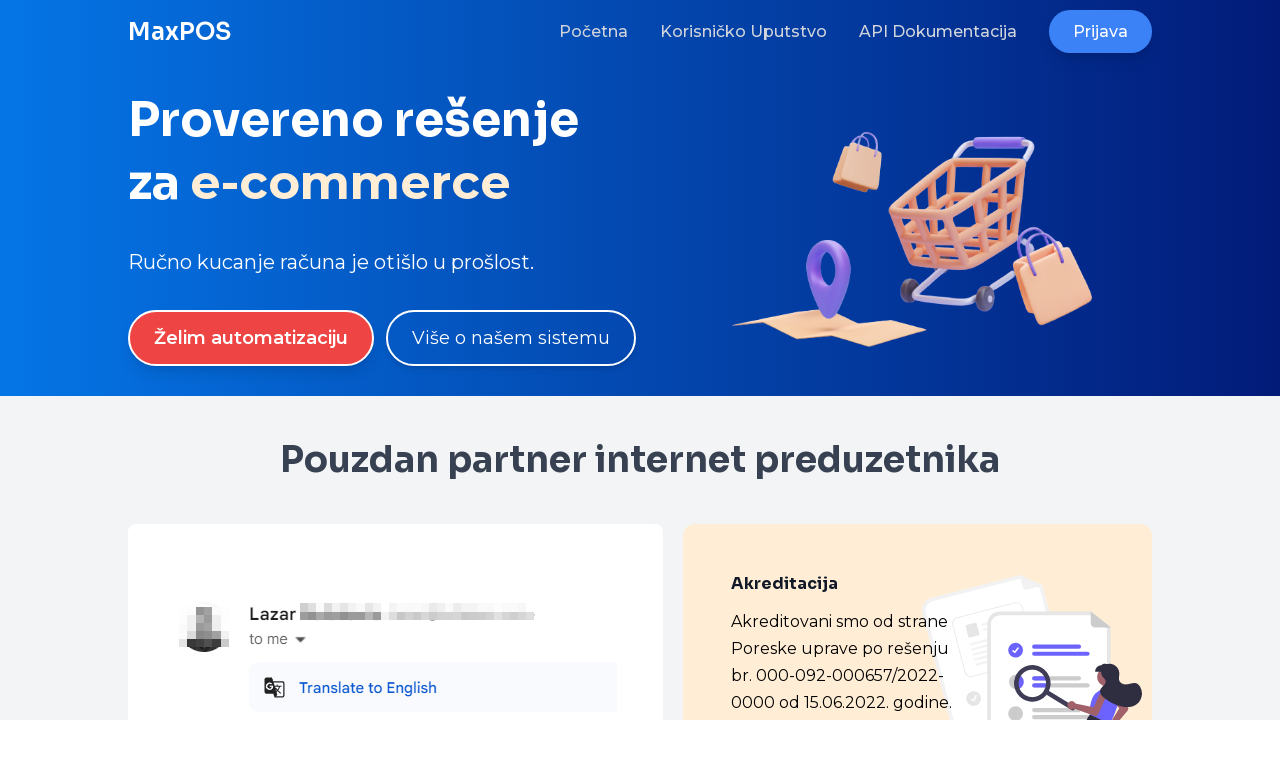

--- FILE ---
content_type: text/html
request_url: https://maxpos.rs/
body_size: 1611
content:
<!DOCTYPE html><html lang="en"><head>
  <meta charset="utf-8">
  <title>MaxPOS - Akreditovano rešenje za online prodaju - E-fiskalizacija</title>
  <base href="/">
  <meta name="viewport" content="width=device-width, initial-scale=1">
  <link rel="icon" type="image/x-icon" href="favicon.ico">
  <script async="" src="https://www.googletagmanager.com/gtag/js?id=G-1HEY7VC3D3"></script>
  <script>
    window.dataLayer = window.dataLayer || [];
    function gtag() { dataLayer.push(arguments); }
    gtag('js', new Date());

    gtag('config', 'G-1HEY7VC3D3');
    gtag('config', 'AW-10855231306');
  </script>
  <link rel="apple-touch-icon" sizes="180x180" href="/assets/favico/apple-touch-icon.png">
  <link rel="icon" type="image/png" sizes="32x32" href="/assets/favico/favicon-32x32.png">
  <link rel="icon" type="image/png" sizes="16x16" href="/assets/favico/favicon-16x16.png">
  <link rel="manifest" href="/assets/favico/site.webmanifest">
  <link rel="mask-icon" href="/assets/favico/safari-pinned-tab.svg" color="#5bbad5">
  <link rel="shortcut icon" href="/assets/favico/favicon.ico">
  <meta name="msapplication-TileColor" content="#da532c">
  <meta name="msapplication-config" content="/assets/favico/browserconfig.xml">
  <meta name="theme-color" content="#ffffff">
  <link rel="stylesheet" href="https://cdnjs.cloudflare.com/ajax/libs/font-awesome/6.7.2/css/all.min.css" integrity="sha512-Evv84Mr4kqVGRNSgIGL/F/aIDqQb7xQ2vcrdIwxfjThSH8CSR7PBEakCr51Ck+w+/U6swU2Im1vVX0SVk9ABhg==" crossorigin="anonymous" referrerpolicy="no-referrer">
<style>@charset "UTF-8";@import url(https://fonts.googleapis.com/css2?family=Montserrat:wght@400;500;600;700;800&family=Sora:wght@400;500;600;700;800&display=swap);*,:after,:before{box-sizing:border-box;border:0 solid #e5e7eb}:after,:before{--tw-content:""}html{line-height:1.5;-webkit-text-size-adjust:100%;tab-size:4;font-family:ui-sans-serif,system-ui,-apple-system,BlinkMacSystemFont,Segoe UI,Roboto,Helvetica Neue,Arial,Noto Sans,sans-serif,Apple Color Emoji,Segoe UI Emoji,Segoe UI Symbol,Noto Color Emoji}body{margin:0;line-height:inherit}*,:after,:before{--tw-border-spacing-x:0;--tw-border-spacing-y:0;--tw-translate-x:0;--tw-translate-y:0;--tw-rotate:0;--tw-skew-x:0;--tw-skew-y:0;--tw-scale-x:1;--tw-scale-y:1;--tw-pan-x: ;--tw-pan-y: ;--tw-pinch-zoom: ;--tw-scroll-snap-strictness:proximity;--tw-ordinal: ;--tw-slashed-zero: ;--tw-numeric-figure: ;--tw-numeric-spacing: ;--tw-numeric-fraction: ;--tw-ring-inset: ;--tw-ring-offset-width:0px;--tw-ring-offset-color:#fff;--tw-ring-color:#3b82f680;--tw-ring-offset-shadow:0 0 #0000;--tw-ring-shadow:0 0 #0000;--tw-shadow:0 0 #0000;--tw-shadow-colored:0 0 #0000;--tw-blur: ;--tw-brightness: ;--tw-contrast: ;--tw-grayscale: ;--tw-hue-rotate: ;--tw-invert: ;--tw-saturate: ;--tw-sepia: ;--tw-drop-shadow: ;--tw-backdrop-blur: ;--tw-backdrop-brightness: ;--tw-backdrop-contrast: ;--tw-backdrop-grayscale: ;--tw-backdrop-hue-rotate: ;--tw-backdrop-invert: ;--tw-backdrop-opacity: ;--tw-backdrop-saturate: ;--tw-backdrop-sepia: }</style><link rel="stylesheet" href="styles.c89da8b8cb3695bbe86d.css" media="print" onload="this.media='all'"><noscript><link rel="stylesheet" href="styles.c89da8b8cb3695bbe86d.css"></noscript></head>

<body>
  <app-root></app-root>
<script src="runtime.18c95044fa03adfadd5f.js" defer></script><script src="polyfills.99a3cec4dedeea2adc70.js" defer></script><script src="main.26786a9fceb3c9ca4dd9.js" defer></script>


<script defer src="https://static.cloudflareinsights.com/beacon.min.js/vcd15cbe7772f49c399c6a5babf22c1241717689176015" integrity="sha512-ZpsOmlRQV6y907TI0dKBHq9Md29nnaEIPlkf84rnaERnq6zvWvPUqr2ft8M1aS28oN72PdrCzSjY4U6VaAw1EQ==" data-cf-beacon='{"version":"2024.11.0","token":"c04bf87f2ca24418b2574497353c6eb9","r":1,"server_timing":{"name":{"cfCacheStatus":true,"cfEdge":true,"cfExtPri":true,"cfL4":true,"cfOrigin":true,"cfSpeedBrain":true},"location_startswith":null}}' crossorigin="anonymous"></script>
</body></html>

--- FILE ---
content_type: text/html
request_url: https://maxpos.rs/url(https://fonts.googleapis.com/css2?family=Montserrat:wght@400
body_size: 1143
content:
<!DOCTYPE html><html lang="en"><head>
  <meta charset="utf-8">
  <title>MaxPOS - Akreditovano rešenje za online prodaju - E-fiskalizacija</title>
  <base href="/">
  <meta name="viewport" content="width=device-width, initial-scale=1">
  <link rel="icon" type="image/x-icon" href="favicon.ico">
  <script async="" src="https://www.googletagmanager.com/gtag/js?id=G-1HEY7VC3D3"></script>
  <script>
    window.dataLayer = window.dataLayer || [];
    function gtag() { dataLayer.push(arguments); }
    gtag('js', new Date());

    gtag('config', 'G-1HEY7VC3D3');
    gtag('config', 'AW-10855231306');
  </script>
  <link rel="apple-touch-icon" sizes="180x180" href="/assets/favico/apple-touch-icon.png">
  <link rel="icon" type="image/png" sizes="32x32" href="/assets/favico/favicon-32x32.png">
  <link rel="icon" type="image/png" sizes="16x16" href="/assets/favico/favicon-16x16.png">
  <link rel="manifest" href="/assets/favico/site.webmanifest">
  <link rel="mask-icon" href="/assets/favico/safari-pinned-tab.svg" color="#5bbad5">
  <link rel="shortcut icon" href="/assets/favico/favicon.ico">
  <meta name="msapplication-TileColor" content="#da532c">
  <meta name="msapplication-config" content="/assets/favico/browserconfig.xml">
  <meta name="theme-color" content="#ffffff">
  <link rel="stylesheet" href="https://cdnjs.cloudflare.com/ajax/libs/font-awesome/6.7.2/css/all.min.css" integrity="sha512-Evv84Mr4kqVGRNSgIGL/F/aIDqQb7xQ2vcrdIwxfjThSH8CSR7PBEakCr51Ck+w+/U6swU2Im1vVX0SVk9ABhg==" crossorigin="anonymous" referrerpolicy="no-referrer">
<style>@charset "UTF-8";@import url(https://fonts.googleapis.com/css2?family=Montserrat:wght@400;500;600;700;800&family=Sora:wght@400;500;600;700;800&display=swap);*,:after,:before{box-sizing:border-box;border:0 solid #e5e7eb}:after,:before{--tw-content:""}html{line-height:1.5;-webkit-text-size-adjust:100%;tab-size:4;font-family:ui-sans-serif,system-ui,-apple-system,BlinkMacSystemFont,Segoe UI,Roboto,Helvetica Neue,Arial,Noto Sans,sans-serif,Apple Color Emoji,Segoe UI Emoji,Segoe UI Symbol,Noto Color Emoji}body{margin:0;line-height:inherit}*,:after,:before{--tw-border-spacing-x:0;--tw-border-spacing-y:0;--tw-translate-x:0;--tw-translate-y:0;--tw-rotate:0;--tw-skew-x:0;--tw-skew-y:0;--tw-scale-x:1;--tw-scale-y:1;--tw-pan-x: ;--tw-pan-y: ;--tw-pinch-zoom: ;--tw-scroll-snap-strictness:proximity;--tw-ordinal: ;--tw-slashed-zero: ;--tw-numeric-figure: ;--tw-numeric-spacing: ;--tw-numeric-fraction: ;--tw-ring-inset: ;--tw-ring-offset-width:0px;--tw-ring-offset-color:#fff;--tw-ring-color:#3b82f680;--tw-ring-offset-shadow:0 0 #0000;--tw-ring-shadow:0 0 #0000;--tw-shadow:0 0 #0000;--tw-shadow-colored:0 0 #0000;--tw-blur: ;--tw-brightness: ;--tw-contrast: ;--tw-grayscale: ;--tw-hue-rotate: ;--tw-invert: ;--tw-saturate: ;--tw-sepia: ;--tw-drop-shadow: ;--tw-backdrop-blur: ;--tw-backdrop-brightness: ;--tw-backdrop-contrast: ;--tw-backdrop-grayscale: ;--tw-backdrop-hue-rotate: ;--tw-backdrop-invert: ;--tw-backdrop-opacity: ;--tw-backdrop-saturate: ;--tw-backdrop-sepia: }</style><link rel="stylesheet" href="styles.c89da8b8cb3695bbe86d.css" media="print" onload="this.media='all'"><noscript><link rel="stylesheet" href="styles.c89da8b8cb3695bbe86d.css"></noscript></head>

<body>
  <app-root></app-root>
<script src="runtime.18c95044fa03adfadd5f.js" defer></script><script src="polyfills.99a3cec4dedeea2adc70.js" defer></script><script src="main.26786a9fceb3c9ca4dd9.js" defer></script>


</body></html>

--- FILE ---
content_type: text/css
request_url: https://maxpos.rs/styles.c89da8b8cb3695bbe86d.css
body_size: 4986
content:
@charset "UTF-8";@import url(https://fonts.googleapis.com/css2?family=Montserrat:wght@400;500;600;700;800&family=Sora:wght@400;500;600;700;800&display=swap);
/* ! tailwindcss v3.1.3 | MIT License | https://tailwindcss.com */*,:after,:before{box-sizing:border-box;border:0 solid #e5e7eb}:after,:before{--tw-content:""}html{line-height:1.5;-webkit-text-size-adjust:100%;tab-size:4;font-family:ui-sans-serif,system-ui,-apple-system,BlinkMacSystemFont,Segoe UI,Roboto,Helvetica Neue,Arial,Noto Sans,sans-serif,Apple Color Emoji,Segoe UI Emoji,Segoe UI Symbol,Noto Color Emoji}body{margin:0;line-height:inherit}hr{height:0;color:inherit;border-top-width:1px}abbr:where([title]){-webkit-text-decoration:underline dotted;text-decoration:underline dotted}h1,h2,h3,h4,h5,h6{font-size:inherit;font-weight:inherit}a{color:inherit;text-decoration:inherit}b,strong{font-weight:bolder}code,kbd,pre,samp{font-family:ui-monospace,SFMono-Regular,Menlo,Monaco,Consolas,Liberation Mono,Courier New,monospace;font-size:1em}small{font-size:80%}sub,sup{font-size:75%;line-height:0;position:relative;vertical-align:initial}sub{bottom:-.25em}sup{top:-.5em}table{text-indent:0;border-color:inherit;border-collapse:collapse}button,input,optgroup,select,textarea{font-family:inherit;font-size:100%;font-weight:inherit;line-height:inherit;color:inherit;margin:0;padding:0}button,select{text-transform:none}[type=button],[type=reset],[type=submit],button{-webkit-appearance:button;background-color:initial;background-image:none}:-moz-focusring{outline:auto}:-moz-ui-invalid{box-shadow:none}progress{vertical-align:initial}::-webkit-inner-spin-button,::-webkit-outer-spin-button{height:auto}[type=search]{-webkit-appearance:textfield;outline-offset:-2px}::-webkit-search-decoration{-webkit-appearance:none}::-webkit-file-upload-button{-webkit-appearance:button;font:inherit}summary{display:list-item}blockquote,dd,dl,figure,h1,h2,h3,h4,h5,h6,hr,p,pre{margin:0}fieldset{margin:0}fieldset,legend{padding:0}menu,ol,ul{list-style:none;margin:0;padding:0}textarea{resize:vertical}input::placeholder,textarea::placeholder{opacity:1;color:#9ca3af}[role=button],button{cursor:pointer}:disabled{cursor:default}audio,canvas,embed,iframe,img,object,svg,video{display:block;vertical-align:middle}img,video{max-width:100%;height:auto}*,:after,:before{--tw-border-spacing-x:0;--tw-border-spacing-y:0;--tw-translate-x:0;--tw-translate-y:0;--tw-rotate:0;--tw-skew-x:0;--tw-skew-y:0;--tw-scale-x:1;--tw-scale-y:1;--tw-pan-x: ;--tw-pan-y: ;--tw-pinch-zoom: ;--tw-scroll-snap-strictness:proximity;--tw-ordinal: ;--tw-slashed-zero: ;--tw-numeric-figure: ;--tw-numeric-spacing: ;--tw-numeric-fraction: ;--tw-ring-inset: ;--tw-ring-offset-width:0px;--tw-ring-offset-color:#fff;--tw-ring-color:#3b82f680;--tw-ring-offset-shadow:0 0 #0000;--tw-ring-shadow:0 0 #0000;--tw-shadow:0 0 #0000;--tw-shadow-colored:0 0 #0000;--tw-blur: ;--tw-brightness: ;--tw-contrast: ;--tw-grayscale: ;--tw-hue-rotate: ;--tw-invert: ;--tw-saturate: ;--tw-sepia: ;--tw-drop-shadow: ;--tw-backdrop-blur: ;--tw-backdrop-brightness: ;--tw-backdrop-contrast: ;--tw-backdrop-grayscale: ;--tw-backdrop-hue-rotate: ;--tw-backdrop-invert: ;--tw-backdrop-opacity: ;--tw-backdrop-saturate: ;--tw-backdrop-sepia: }::-webkit-backdrop{--tw-border-spacing-x:0;--tw-border-spacing-y:0;--tw-translate-x:0;--tw-translate-y:0;--tw-rotate:0;--tw-skew-x:0;--tw-skew-y:0;--tw-scale-x:1;--tw-scale-y:1;--tw-pan-x: ;--tw-pan-y: ;--tw-pinch-zoom: ;--tw-scroll-snap-strictness:proximity;--tw-ordinal: ;--tw-slashed-zero: ;--tw-numeric-figure: ;--tw-numeric-spacing: ;--tw-numeric-fraction: ;--tw-ring-inset: ;--tw-ring-offset-width:0px;--tw-ring-offset-color:#fff;--tw-ring-color:#3b82f680;--tw-ring-offset-shadow:0 0 #0000;--tw-ring-shadow:0 0 #0000;--tw-shadow:0 0 #0000;--tw-shadow-colored:0 0 #0000;--tw-blur: ;--tw-brightness: ;--tw-contrast: ;--tw-grayscale: ;--tw-hue-rotate: ;--tw-invert: ;--tw-saturate: ;--tw-sepia: ;--tw-drop-shadow: ;--tw-backdrop-blur: ;--tw-backdrop-brightness: ;--tw-backdrop-contrast: ;--tw-backdrop-grayscale: ;--tw-backdrop-hue-rotate: ;--tw-backdrop-invert: ;--tw-backdrop-opacity: ;--tw-backdrop-saturate: ;--tw-backdrop-sepia: }::backdrop{--tw-border-spacing-x:0;--tw-border-spacing-y:0;--tw-translate-x:0;--tw-translate-y:0;--tw-rotate:0;--tw-skew-x:0;--tw-skew-y:0;--tw-scale-x:1;--tw-scale-y:1;--tw-pan-x: ;--tw-pan-y: ;--tw-pinch-zoom: ;--tw-scroll-snap-strictness:proximity;--tw-ordinal: ;--tw-slashed-zero: ;--tw-numeric-figure: ;--tw-numeric-spacing: ;--tw-numeric-fraction: ;--tw-ring-inset: ;--tw-ring-offset-width:0px;--tw-ring-offset-color:#fff;--tw-ring-color:#3b82f680;--tw-ring-offset-shadow:0 0 #0000;--tw-ring-shadow:0 0 #0000;--tw-shadow:0 0 #0000;--tw-shadow-colored:0 0 #0000;--tw-blur: ;--tw-brightness: ;--tw-contrast: ;--tw-grayscale: ;--tw-hue-rotate: ;--tw-invert: ;--tw-saturate: ;--tw-sepia: ;--tw-drop-shadow: ;--tw-backdrop-blur: ;--tw-backdrop-brightness: ;--tw-backdrop-contrast: ;--tw-backdrop-grayscale: ;--tw-backdrop-hue-rotate: ;--tw-backdrop-invert: ;--tw-backdrop-opacity: ;--tw-backdrop-saturate: ;--tw-backdrop-sepia: }.bodyFixed{position:fixed;overflow:auto;left:0;right:0;top:0;bottom:0}header{--tw-bg-opacity:1;background-color:rgb(44 41 75/var(--tw-bg-opacity))}.dark header{--tw-bg-opacity:1;background-color:rgb(17 24 39/var(--tw-bg-opacity))}footer,main{--tw-bg-opacity:1;background-color:rgb(249 250 251/var(--tw-bg-opacity))}.dark footer,.dark main{--tw-bg-opacity:1;background-color:rgb(26 26 46/var(--tw-bg-opacity))}.table-skeleton,.tax-skeleton{--tw-bg-opacity:1;background-color:rgb(255 255 255/var(--tw-bg-opacity))}.dark .table-skeleton,.dark .tax-skeleton{--tw-bg-opacity:1;background-color:rgb(17 24 39/var(--tw-bg-opacity))}.nav-items .item{border-width:1px;border-color:#f9fafb1a;--tw-bg-opacity:1;background-color:rgb(255 255 255/var(--tw-bg-opacity))}.dark .nav-items .item{--tw-bg-opacity:1;background-color:rgb(17 24 39/var(--tw-bg-opacity))}.nav-items .item i{--tw-text-opacity:1;color:rgb(156 163 175/var(--tw-text-opacity))}.dark .nav-items .item i{--tw-text-opacity:1;color:rgb(243 244 246/var(--tw-text-opacity))}.nav-items .item span{--tw-text-opacity:1;color:rgb(55 65 81/var(--tw-text-opacity))}.dark .nav-items .item span{--tw-text-opacity:1;color:rgb(243 244 246/var(--tw-text-opacity))}.nav-items .item:hover a,.nav-items .item:hover i{--tw-text-opacity:1;color:rgb(96 165 250/var(--tw-text-opacity))}.dark .nav-items .item:hover a,.dark .nav-items .item:hover i{--tw-text-opacity:1;color:rgb(59 130 246/var(--tw-text-opacity))}.nav-items .activeRoute i,.nav-items .activeRoute span{--tw-text-opacity:1;color:rgb(96 165 250/var(--tw-text-opacity))}.dark .nav-items .activeRoute i,.dark .nav-items .activeRoute span{--tw-text-opacity:1;color:rgb(59 130 246/var(--tw-text-opacity))}.racuni-sum{border-width:1px;border-color:#f9fafb1a;--tw-bg-opacity:1;background-color:rgb(255 255 255/var(--tw-bg-opacity))}.dark .racuni-sum{--tw-bg-opacity:1;background-color:rgb(17 24 39/var(--tw-bg-opacity))}.racuni-sum i{--tw-bg-opacity:1;background-color:rgb(96 165 250/var(--tw-bg-opacity));--tw-text-opacity:1;color:rgb(243 244 246/var(--tw-text-opacity))}.dark .racuni-sum i{--tw-bg-opacity:1;background-color:rgb(15 52 96/var(--tw-bg-opacity))}.racuni-sum p{--tw-text-opacity:1;color:rgb(0 0 0/var(--tw-text-opacity))}.dark .racuni-sum p{--tw-text-opacity:1;color:rgb(243 244 246/var(--tw-text-opacity))}.form-error-p{color:red!important}.foo-panel{border-color:#1118271a}.dark .foo-panel{border-color:#f9fafb1a}.form-insert,.latest-products{border-width:1px;border-color:#1118271a;--tw-bg-opacity:1;background-color:rgb(255 255 255/var(--tw-bg-opacity))}.dark .form-insert,.dark .latest-products{border-color:#f9fafb1a;--tw-bg-opacity:1;background-color:rgb(17 24 39/var(--tw-bg-opacity))}label{color:rgb(55 65 81/var(--tw-text-opacity))}.dark label,label{--tw-text-opacity:1}.dark label{color:rgb(255 255 255/var(--tw-text-opacity))}label{margin-bottom:.5rem;font-weight:500}.custom-select .label{--tw-text-opacity:1;color:rgb(55 65 81/var(--tw-text-opacity))}.dark .custom-select .label{--tw-text-opacity:1;color:rgb(255 255 255/var(--tw-text-opacity))}.custom-select .select{border-width:1px;border-color:#1118271a;--tw-bg-opacity:1;background-color:rgb(255 255 255/var(--tw-bg-opacity));--tw-text-opacity:1;color:rgb(17 24 39/var(--tw-text-opacity))}.dark .custom-select .select{border-color:#f9fafb33;--tw-bg-opacity:1;background-color:rgb(17 24 39/var(--tw-bg-opacity));--tw-text-opacity:1;color:rgb(249 250 251/var(--tw-text-opacity))}.custom-select .select-ddl{border-width:1px;border-color:#1118271a;--tw-bg-opacity:1;background-color:rgb(255 255 255/var(--tw-bg-opacity))}.dark .custom-select .select-ddl{border-color:#f9fafb33;--tw-bg-opacity:1;background-color:rgb(17 24 39/var(--tw-bg-opacity))}.custom-select .select-ddl .options .option:hover{--tw-bg-opacity:1;background-color:rgb(243 244 246/var(--tw-bg-opacity))}.dark .custom-select .select-ddl .options .option:hover{--tw-bg-opacity:1;background-color:rgb(22 33 62/var(--tw-bg-opacity))}.custom-select .select-ddl .options .option label{--tw-text-opacity:1;color:rgb(17 24 39/var(--tw-text-opacity))}.dark .custom-select .select-ddl .options .option label{--tw-text-opacity:1;color:rgb(255 255 255/var(--tw-text-opacity))}.filter{background-color:initial}.table{border-width:1px;border-color:#1118271a}.dark .table{border-color:#f9fafb1a}@media (min-width: 768px){.table{--tw-bg-opacity:1;background-color:rgb(255 255 255/var(--tw-bg-opacity))}.dark .table{--tw-bg-opacity:1;background-color:rgb(17 24 39/var(--tw-bg-opacity))}}.table .head p{--tw-text-opacity:1;color:rgb(75 85 99/var(--tw-text-opacity))}.dark .table .head p{--tw-text-opacity:1;color:rgb(243 244 246/var(--tw-text-opacity))}.table .body .row{--tw-bg-opacity:1;background-color:rgb(255 255 255/var(--tw-bg-opacity))}.dark .table .body .row{--tw-bg-opacity:1;background-color:rgb(17 24 39/var(--tw-bg-opacity))}.table .body .row p{--tw-text-opacity:1;color:rgb(0 0 0/var(--tw-text-opacity))}.dark .table .body .row p{--tw-text-opacity:1;color:rgb(255 255 255/var(--tw-text-opacity))}.table .body .row i{--tw-text-opacity:1;color:rgb(17 24 39/var(--tw-text-opacity))}.table .body .row:hover{--tw-bg-opacity:1;background-color:rgb(239 246 255/var(--tw-bg-opacity))}.dark .table .body .row:hover{background-color:initial}.table .body .opcije{border-width:1px;border-color:#1118271a}.dark .table .body .opcije{border-color:#f9fafb1a}.izaberiSertifikat{border-width:1px;border-color:#1118271a;--tw-bg-opacity:1;background-color:rgb(255 255 255/var(--tw-bg-opacity))}.dark .izaberiSertifikat{border-color:#f9fafb1a;--tw-bg-opacity:1;background-color:rgb(17 24 39/var(--tw-bg-opacity))}.izaberiSertifikat .izaberi-desc{--tw-text-opacity:1;color:rgb(0 0 0/var(--tw-text-opacity))}.dark .izaberiSertifikat .izaberi-desc{--tw-text-opacity:1;color:rgb(255 255 255/var(--tw-text-opacity))}.pagination{border-radius:.5rem;--tw-bg-opacity:1;background-color:rgb(255 255 255/var(--tw-bg-opacity))}.dark .pagination{--tw-bg-opacity:1;background-color:rgb(17 24 39/var(--tw-bg-opacity))}.pagination li{--tw-text-opacity:1;color:rgb(0 0 0/var(--tw-text-opacity))}.dark .pagination li{--tw-text-opacity:1}.dark .pagination li,.pagination li:hover{color:rgb(255 255 255/var(--tw-text-opacity))}.pagination li:hover{--tw-bg-opacity:1;background-color:rgb(96 165 250/var(--tw-bg-opacity));--tw-text-opacity:1}.dark .pagination li:hover{--tw-bg-opacity:1;background-color:rgb(15 52 96/var(--tw-bg-opacity))}.pagination .activePage{--tw-bg-opacity:1;background-color:rgb(96 165 250/var(--tw-bg-opacity));--tw-text-opacity:1;color:rgb(255 255 255/var(--tw-text-opacity))}.dark .pagination .activePage{--tw-bg-opacity:1;background-color:rgb(15 52 96/var(--tw-bg-opacity))}.notifikacije-info{border-width:1px;border-color:#1118271a;--tw-bg-opacity:1;background-color:rgb(255 255 255/var(--tw-bg-opacity))}.dark .notifikacije-info{border-color:#f9fafb1a;--tw-bg-opacity:1;background-color:rgb(15 52 96/var(--tw-bg-opacity))}.notifikacije-info .tekst p{--tw-text-opacity:1;color:rgb(17 24 39/var(--tw-text-opacity))}.dark .notifikacije-info .tekst p{--tw-text-opacity:1;color:rgb(249 250 251/var(--tw-text-opacity))}.no-content{border-width:1px;border-color:#1118271a;--tw-bg-opacity:1;background-color:rgb(255 255 255/var(--tw-bg-opacity))}.dark .no-content{border-color:#f9fafb1a;--tw-bg-opacity:1;background-color:rgb(17 24 39/var(--tw-bg-opacity))}.no-content p{--tw-text-opacity:1;color:rgb(55 65 81/var(--tw-text-opacity))}.dark .no-content p{--tw-text-opacity:1;color:rgb(229 231 235/var(--tw-text-opacity))}.sidebar-menu{--tw-bg-opacity:1;background-color:rgb(249 250 251/var(--tw-bg-opacity))}.dark .sidebar-menu{--tw-bg-opacity:1;background-color:rgb(26 26 46/var(--tw-bg-opacity))}.rates .rate{--tw-bg-opacity:1;background-color:rgb(255 255 255/var(--tw-bg-opacity))}.dark .rates .rate{--tw-bg-opacity:1;background-color:rgb(17 24 39/var(--tw-bg-opacity))}.labelTax,.rate{border-width:1px;border-color:#1118271a;--tw-text-opacity:1;color:rgb(0 0 0/var(--tw-text-opacity))}.dark .labelTax,.dark .rate{border-color:#f9fafb1a;--tw-text-opacity:1;color:rgb(255 255 255/var(--tw-text-opacity))}.racun{border-width:1px;border-color:#1118271a;--tw-bg-opacity:1;background-color:rgb(255 255 255/var(--tw-bg-opacity))}.dark .racun{border-color:#f9fafb1a;--tw-bg-opacity:1;background-color:rgb(17 24 39/var(--tw-bg-opacity))}.racun p{--tw-text-opacity:1;color:rgb(0 0 0/var(--tw-text-opacity))}.dark .racun p{--tw-text-opacity:1;color:rgb(255 255 255/var(--tw-text-opacity))}.racun .ukupno{--tw-bg-opacity:1;background-color:rgb(243 244 246/var(--tw-bg-opacity))}.dark .racun .ukupno{--tw-bg-opacity:1;background-color:rgb(22 33 62/var(--tw-bg-opacity))}.racun .form-group label{--tw-text-opacity:1;color:rgb(55 65 81/var(--tw-text-opacity))}.dark .racun .form-group label{--tw-text-opacity:1;color:rgb(255 255 255/var(--tw-text-opacity))}.dark .active-chb .label-desc-custom-chb{color:rgb(55 65 81/var(--tw-text-opacity))}.dark header .options .option .profile-options{border-width:1px;border-color:#f9fafb1a}header .options .option .profile-options .header{--tw-bg-opacity:1;background-color:rgb(255 255 255/var(--tw-bg-opacity))}.dark header .options .option .profile-options .header{--tw-bg-opacity:1;background-color:rgb(17 24 39/var(--tw-bg-opacity))}header .options .option .profile-options .header .header-top .user-info p{--tw-text-opacity:1;color:rgb(0 0 0/var(--tw-text-opacity))}.dark header .options .option .profile-options .header .header-top .user-info p{--tw-text-opacity:1;color:rgb(255 255 255/var(--tw-text-opacity))}header .options .option .profile-options .header .header-bottom{--tw-bg-opacity:1;background-color:rgb(243 244 246/var(--tw-bg-opacity));--tw-text-opacity:1;color:rgb(0 0 0/var(--tw-text-opacity))}.dark header .options .option .profile-options .header .header-bottom{--tw-bg-opacity:1;background-color:rgb(26 26 46/var(--tw-bg-opacity));--tw-text-opacity:1;color:rgb(255 255 255/var(--tw-text-opacity))}header .options .option .profile-options .main-options{--tw-bg-opacity:1;background-color:rgb(255 255 255/var(--tw-bg-opacity))}.dark header .options .option .profile-options .main-options{--tw-bg-opacity:1;background-color:rgb(22 33 62/var(--tw-bg-opacity))}header .options .option .profile-options .main-options a{--tw-text-opacity:1;color:rgb(0 0 0/var(--tw-text-opacity))}.dark header .options .option .profile-options .main-options a{--tw-text-opacity:1;color:rgb(255 255 255/var(--tw-text-opacity))}header .options .option .profile-options .main-options a:hover{--tw-bg-opacity:1;background-color:rgb(219 234 254/var(--tw-bg-opacity))}.dark header .options .option .profile-options .main-options a:hover{--tw-bg-opacity:1;background-color:rgb(22 33 62/var(--tw-bg-opacity))}.doc-sidebar{border-width:1px;border-color:#1118271a;--tw-bg-opacity:1;background-color:rgb(255 255 255/var(--tw-bg-opacity))}.dark .doc-sidebar{border-color:#f9fafb1a;--tw-bg-opacity:1;background-color:rgb(22 33 62/var(--tw-bg-opacity))}.doc-main{--tw-bg-opacity:1;background-color:rgb(243 244 246/var(--tw-bg-opacity))}.dark .doc-main{--tw-bg-opacity:1;background-color:rgb(26 26 46/var(--tw-bg-opacity))}.naslov-doc{border-bottom-width:1px;border-color:#1118271a}.dark .naslov-doc{border-color:#f9fafb1a}.naslov-doc i{background-color:#1118271a;--tw-text-opacity:1;color:rgb(55 65 81/var(--tw-text-opacity))}.dark .naslov-doc i{background-color:#f9fafb1a;--tw-text-opacity:1;color:rgb(255 255 255/var(--tw-text-opacity))}.naslov .btn-back{background-color:#ffffff1a}.naslov .btn-back:hover{--tw-bg-opacity:1;background-color:rgb(59 130 246/var(--tw-bg-opacity))}@media screen and (max-width: 1024px){.naslov .btn-back{--tw-bg-opacity:1;background-color:rgb(59 130 246/var(--tw-bg-opacity))}.dark .naslov .btn-back{--tw-bg-opacity:1;background-color:rgb(22 33 62/var(--tw-bg-opacity))}}.links .area .area-naslov{background-color:#1118271a}.dark .links .area .area-naslov{background-color:#f9fafb1a}.links .area .area-naslov i{--tw-text-opacity:1;color:rgb(17 24 39/var(--tw-text-opacity))}.dark .links .area .area-naslov i{--tw-text-opacity:1;color:rgb(249 250 251/var(--tw-text-opacity))}.links .area .area-links .link-block .link{--tw-text-opacity:1;color:rgb(17 24 39/var(--tw-text-opacity))}.dark .links .area .area-links .link-block .link{--tw-text-opacity:1;color:rgb(249 250 251/var(--tw-text-opacity))}.links .area .area-links .link-block .link i{--tw-text-opacity:1;color:rgb(55 65 81/var(--tw-text-opacity))}.dark .links .area .area-links .link-block .link i{--tw-text-opacity:1;color:rgb(249 250 251/var(--tw-text-opacity))}.links .area .area-links .link-block .sublinks .sublink{--tw-text-opacity:1;color:rgb(17 24 39/var(--tw-text-opacity))}.dark .links .area .area-links .link-block .sublinks .sublink{--tw-text-opacity:1;color:rgb(249 250 251/var(--tw-text-opacity))}nav .link{--tw-text-opacity:1;color:rgb(75 85 99/var(--tw-text-opacity))}.dark nav .link{--tw-text-opacity:1;color:rgb(243 244 246/var(--tw-text-opacity))}nav .link:hover{--tw-text-opacity:1;color:rgb(37 99 235/var(--tw-text-opacity))}.dark nav .link:hover{--tw-text-opacity:1;color:rgb(59 130 246/var(--tw-text-opacity))}nav .hamburger{--tw-text-opacity:1;color:rgb(55 65 81/var(--tw-text-opacity))}.dark nav .hamburger{--tw-text-opacity:1;color:rgb(249 250 251/var(--tw-text-opacity))}.nav-scroll-doc{--tw-bg-opacity:1;background-color:rgb(243 244 246/var(--tw-bg-opacity))}.dark .nav-scroll-doc{--tw-bg-opacity:1;background-color:rgb(26 26 46/var(--tw-bg-opacity))}.bgColor{--tw-bg-opacity:1;background-color:rgb(229 231 235/var(--tw-bg-opacity))}.dark .bgColor{--tw-bg-opacity:1;background-color:rgb(17 24 39/var(--tw-bg-opacity))}.main-block .main-info{border-width:1px;border-color:#1118271a;--tw-bg-opacity:1;background-color:rgb(255 255 255/var(--tw-bg-opacity));--tw-shadow:0 1px 2px 0 #0000000d;--tw-shadow-colored:0 1px 2px 0 var(--tw-shadow-color);box-shadow:var(--tw-ring-offset-shadow,0 0 #0000),var(--tw-ring-shadow,0 0 #0000),var(--tw-shadow)}.dark .main-block .main-info{border-color:#f9fafb1a;--tw-bg-opacity:1;background-color:rgb(17 24 39/var(--tw-bg-opacity))}.main-block .main-info .text-info p{--tw-text-opacity:1;color:rgb(17 24 39/var(--tw-text-opacity))}.dark .main-block .main-info .text-info p{--tw-text-opacity:1;color:rgb(255 255 255/var(--tw-text-opacity))}.main-block .main-info-sub .block{border-bottom-width:1px;border-color:#1118271a}.dark .main-block .main-info-sub .block{border-color:#f9fafb1a}.main-block .main-info-sub .block .left,.main-block .main-info-sub .block .right{border-width:1px;border-color:#1118271a;--tw-bg-opacity:1;background-color:rgb(255 255 255/var(--tw-bg-opacity))}.dark .main-block .main-info-sub .block .left,.dark .main-block .main-info-sub .block .right{border-color:#f9fafb1a;--tw-bg-opacity:1;background-color:rgb(17 24 39/var(--tw-bg-opacity))}.main-block .main-info-sub .block .left .codes{border-width:1px;border-color:#1118271a;--tw-bg-opacity:1;background-color:rgb(243 244 246/var(--tw-bg-opacity))}.dark .main-block .main-info-sub .block .left .codes{border-color:#f9fafb1a;--tw-bg-opacity:1;background-color:rgb(26 26 46/var(--tw-bg-opacity))}.main-block .main-info-sub .block .left .codes .code{border-bottom-width:1px;border-color:#1118271a;--tw-text-opacity:1;color:rgb(17 24 39/var(--tw-text-opacity))}.dark .main-block .main-info-sub .block .left .codes .code{border-color:#f9fafb1a;--tw-text-opacity:1;color:rgb(249 250 251/var(--tw-text-opacity))}.main-block .attr{--tw-text-opacity:1;color:rgb(17 24 39/var(--tw-text-opacity))}.dark .main-block .attr{--tw-text-opacity:1;color:rgb(249 250 251/var(--tw-text-opacity))}.info-top .opcije{--tw-bg-opacity:1;background-color:rgb(37 99 235/var(--tw-bg-opacity))}.dark .info-top .opcije{--tw-bg-opacity:1;background-color:rgb(22 33 62/var(--tw-bg-opacity))}.info-top .info-top-btns{border-width:1px;border-color:#1118271a;--tw-bg-opacity:1;background-color:rgb(255 255 255/var(--tw-bg-opacity))}.dark .info-top .info-top-btns{border-color:#f9fafb1a;--tw-bg-opacity:1;background-color:rgb(26 26 46/var(--tw-bg-opacity))}@media (min-width: 1024px){.info-top .info-top-btns{border-width:0;background-color:initial}}.create-store{transition:.3s ease;border-width:1px;border-color:#0000;background-image:url(hero1.ba2cdc239921e6a3cb66.png)}.dark .create-store{border-color:#f9fafb1a}.create-store .info p,.dark .create-store h2{--tw-text-opacity:1;color:rgb(55 65 81/var(--tw-text-opacity))}.firma{border-width:1px;border-color:#0000;background-image:url(hero.c4d43610b4f54587c9d2.png)}.dark .firma{border-color:#f9fafb1a;background-image:url(hero3.4a35e1e674fed2b3fe4b.png)}.firma .company-info .info p{--tw-text-opacity:1;color:rgb(55 65 81/var(--tw-text-opacity))}.dark .firma .company-info .info p{--tw-text-opacity:1;color:rgb(255 255 255/var(--tw-text-opacity))}@media screen and (max-width: 768px){.firma{background-image:url(hero1.ba2cdc239921e6a3cb66.png)}.dark .firma{background-image:url(hero4.16b70d183a8eadda1521.png)}}.firma-empty{background-color:#0000001a}.dark .firma-empty{background-color:#ffffff1a}.parameter .key{--tw-text-opacity:1;color:rgb(17 24 39/var(--tw-text-opacity))}.dark .parameter .key{--tw-text-opacity:1;color:rgb(249 250 251/var(--tw-text-opacity))}.parameter .key span{--tw-text-opacity:1;color:rgb(107 114 128/var(--tw-text-opacity))}.dark .parameter .key span{--tw-text-opacity:1;color:rgb(209 213 219/var(--tw-text-opacity))}.parameter .desc{--tw-text-opacity:1;color:rgb(17 24 39/var(--tw-text-opacity))}.dark .parameter .desc{--tw-text-opacity:1;color:rgb(249 250 251/var(--tw-text-opacity))}.invoiceNumber,.notFiscalWarning{--tw-text-opacity:1;color:rgb(17 24 39/var(--tw-text-opacity))}.dark .invoiceNumber,.dark .notFiscalWarning{--tw-text-opacity:1;color:rgb(255 255 255/var(--tw-text-opacity))}.copy-foo-panel,.link-foo-panel{--tw-text-opacity:1;color:rgb(107 114 128/var(--tw-text-opacity))}.dark .copy-foo-panel,.dark .link-foo-panel{--tw-text-opacity:1;color:rgb(243 244 246/var(--tw-text-opacity))}h1,h2,h3,h4,h5,h6{font-family:Sora,sans-serif;font-weight:600;--tw-text-opacity:1;color:rgb(55 65 81/var(--tw-text-opacity))}.dark h1,.dark h2,.dark h3,.dark h4,.dark h5,.dark h6{--tw-text-opacity:1;color:rgb(255 255 255/var(--tw-text-opacity))}a,button,input,label,li,p,span{font-family:Montserrat,sans-serif}.wrapper{margin-left:auto;margin-right:auto;width:91.666667%}@media (min-width: 768px){.wrapper{width:80%}}@media (min-width: 1536px){.wrapper{width:70%}}input{border-color:#1118271a;background-color:rgb(255 255 255/var(--tw-bg-opacity));color:rgb(17 24 39/var(--tw-text-opacity))}.dark input,input{border-width:1px;--tw-bg-opacity:1;--tw-text-opacity:1}.dark input{border-color:#9ca3af33;background-color:rgb(17 24 39/var(--tw-bg-opacity));color:rgb(249 250 251/var(--tw-text-opacity))}.main-create-sertifikat-desc{--tw-text-opacity:1;color:rgb(17 24 39/var(--tw-text-opacity))}.dark .main-create-sertifikat-desc{--tw-text-opacity:1;color:rgb(255 255 255/var(--tw-text-opacity))}.form-group{margin-bottom:1rem;width:100%}.form-group input{width:100%;border-radius:.75rem;padding:.75rem 1rem;font-size:1rem;line-height:1.5rem}.input-group{position:relative}.input-group input{padding-right:65px}.input-group input:focus+.append{--tw-border-opacity:1;border-color:rgb(17 24 39/var(--tw-border-opacity))}.dark .input-group input:focus+.append{border-color:#f9fafb1a}.input-group .append{position:absolute;display:flex;align-items:center;justify-content:center;border-top-right-radius:.75rem;border-bottom-right-radius:.75rem;border-width:2px;border-color:#0000;--tw-bg-opacity:1;background-color:rgb(229 231 235/var(--tw-bg-opacity));font-size:.875rem;line-height:1.25rem;font-weight:500}.dark .input-group .append{border-width:1px;border-color:#f9fafb1a;--tw-bg-opacity:1;background-color:rgb(22 33 62/var(--tw-bg-opacity))}.input-group .append{border-left:0;height:100%;width:60px;right:0;top:50%;transform:translateY(-50%)}.form-groups{display:flex;width:100%;flex-wrap:wrap;justify-content:space-between}.form-groups .group{display:flex;width:48%;align-items:center}.form-groups .group input[type=checkbox]{margin-right:.5rem}.form-groups .form-group{margin-bottom:.75rem;width:100%}@media (min-width: 768px){.form-groups .form-group{width:48%}}.form-groups .form-group label{font-weight:500}.form-groups-input{display:flex;width:100%;flex-direction:column;flex-wrap:wrap}@media (min-width: 768px){.form-groups-input{flex-direction:row;justify-content:space-between}}.form-groups-input .form-group{display:flex;width:100%;flex-direction:column}@media (min-width: 768px){.form-groups-input .form-group{width:48%}}input[type=checkbox]{transform:scale(1.1)}button[type=submit]{width:100%;border-radius:.75rem;--tw-bg-opacity:1;background-color:rgb(59 130 246/var(--tw-bg-opacity));padding:.75rem;--tw-text-opacity:1;color:rgb(255 255 255/var(--tw-text-opacity));transition:.3s ease}button[type=submit]:hover{--tw-bg-opacity:1;background-color:rgb(37 99 235/var(--tw-bg-opacity))}a,a:hover,button,button:hover,label,label:hover{cursor:pointer}.errText{margin-top:.25rem;margin-left:.5rem;font-size:.875rem;line-height:1.25rem;--tw-text-opacity:1;color:rgb(239 68 68/var(--tw-text-opacity))}.loading{opacity:0}.loaded{opacity:1;transition:.5s ease}.btn-1{border-radius:9999px;--tw-bg-opacity:1;background-color:rgb(59 130 246/var(--tw-bg-opacity));padding:.75rem 1.5rem;font-weight:500;--tw-text-opacity:1;color:rgb(255 255 255/var(--tw-text-opacity));--tw-shadow:0 10px 15px -3px #0000001a,0 4px 6px -4px #0000001a;--tw-shadow-colored:0 10px 15px -3px var(--tw-shadow-color),0 4px 6px -4px var(--tw-shadow-color);box-shadow:var(--tw-ring-offset-shadow,0 0 #0000),var(--tw-ring-shadow,0 0 #0000),var(--tw-shadow)}.dark .btn-1{--tw-bg-opacity:1;background-color:rgb(15 52 96/var(--tw-bg-opacity))}.btn-1{transition:.3s ease}.btn-1:hover{--tw-bg-opacity:1;background-color:rgb(37 99 235/var(--tw-bg-opacity))}.dark .btn-1:hover{--tw-bg-opacity:1;background-color:rgb(22 33 62/var(--tw-bg-opacity))}.btns{margin-top:2rem;display:flex;justify-content:space-between}.btns .btn-1{width:48%}.btns .btn-cancel{--tw-bg-opacity:1;background-color:rgb(156 163 175/var(--tw-bg-opacity))}.btns .btn-cancel:hover{--tw-bg-opacity:1;background-color:rgb(107 114 128/var(--tw-bg-opacity))}.modalDesc,.modalDesc-api{--tw-text-opacity:1;color:rgb(55 65 81/var(--tw-text-opacity))}.dark .modalDesc,.dark .modalDesc-api{--tw-text-opacity:1;color:rgb(255 255 255/var(--tw-text-opacity))}.modal{--tw-bg-opacity:1;background-color:rgb(255 255 255/var(--tw-bg-opacity))}.dark .modal{--tw-bg-opacity:1;background-color:rgb(26 26 46/var(--tw-bg-opacity))}.modal .tekst i{--tw-text-opacity:1;color:rgb(17 24 39/var(--tw-text-opacity))}.dark .modal .tekst i{--tw-text-opacity:1}.dark .modal .tekst i,.modal .tekst i:hover{color:rgb(255 255 255/var(--tw-text-opacity))}.modal .tekst i:hover{--tw-bg-opacity:1;background-color:rgb(96 165 250/var(--tw-bg-opacity));--tw-text-opacity:1}.dark .modal .tekst i:hover{--tw-bg-opacity:1;background-color:rgb(248 113 113/var(--tw-bg-opacity))}.dodaj-opcije,.import-insert{border-width:1px;border-color:#1118271a;--tw-bg-opacity:1;background-color:rgb(255 255 255/var(--tw-bg-opacity))}.dark .dodaj-opcije,.dark .import-insert{border-color:#f9fafb1a;--tw-bg-opacity:1;background-color:rgb(17 24 39/var(--tw-bg-opacity))}.dodaj-opcije .dodaj-opcije-btns .dodaj-opcije-btn{background-color:initial}.dark .dodaj-opcije .dodaj-opcije-btns .dodaj-opcije-btn{--tw-bg-opacity:1;background-color:rgb(249 250 251/var(--tw-bg-opacity))}.dodaj-opcije .dodaj-opcije-btns .btnActive{--tw-bg-opacity:1;background-color:rgb(59 130 246/var(--tw-bg-opacity));--tw-text-opacity:1;color:rgb(255 255 255/var(--tw-text-opacity))}.dark .dodaj-opcije .dodaj-opcije-btns .btnActive{--tw-bg-opacity:1;background-color:rgb(59 130 246/var(--tw-bg-opacity))}.dodaj-opcije .dodaj-opcije-btns .btnActive{border:2px solid #0000}.info-kupac .infos{border-width:1px;border-color:#1118271a}.dark .info-kupac .infos{border-color:#f9fafb1a}.info-kupac .infos .info{border-bottom-width:1px;border-color:#1118271a}.dark .info-kupac .infos .info{border-color:#f9fafb1a}.finalno{border-width:1px;border-color:#1118271a}.dark .finalno{border-color:#f9fafb1a}.finalno .sum .info{border-bottom-width:1px;border-color:#1118271a}.dark .finalno .sum .info{border-color:#f9fafb1a}.modalForm{background-color:initial}.dark .modalForm{--tw-bg-opacity:1;background-color:rgb(26 26 46/var(--tw-bg-opacity))}.opcije{--tw-bg-opacity:1;background-color:rgb(255 255 255/var(--tw-bg-opacity))}.dark .opcije{--tw-bg-opacity:1;background-color:rgb(17 24 39/var(--tw-bg-opacity))}.dark .opcije .opcije-head i,.opcije .opcije-head i{--tw-text-opacity:1;color:rgb(243 244 246/var(--tw-text-opacity))}.opcije .opcije-body{display:flex;flex-direction:column}.opcije .opcije-body a,.opcije .opcije-body button{--tw-text-opacity:1;color:rgb(0 0 0/var(--tw-text-opacity))}.dark .opcije .opcije-body a,.dark .opcije .opcije-body button{--tw-text-opacity:1;color:rgb(255 255 255/var(--tw-text-opacity))}.konekcija{--tw-bg-opacity:1;background-color:rgb(249 250 251/var(--tw-bg-opacity))}.dark .konekcija{--tw-bg-opacity:1;background-color:rgb(26 26 46/var(--tw-bg-opacity))}.konekcija .tekst h2,.konekcija .tekst p{--tw-text-opacity:1;color:rgb(17 24 39/var(--tw-text-opacity))}.dark .konekcija .tekst h2,.dark .konekcija .tekst p{--tw-text-opacity:1;color:rgb(249 250 251/var(--tw-text-opacity))}.konekcija .response p{--tw-text-opacity:1;color:rgb(17 24 39/var(--tw-text-opacity))}.dark .konekcija .response p{--tw-text-opacity:1;color:rgb(249 250 251/var(--tw-text-opacity))}.modal-text{--tw-text-opacity:1;color:rgb(17 24 39/var(--tw-text-opacity))}.dark .modal-text{--tw-text-opacity:1;color:rgb(255 255 255/var(--tw-text-opacity))}.korak-naslov-desc{--tw-text-opacity:1;color:rgb(55 65 81/var(--tw-text-opacity))}.finalno,.infos{--tw-bg-opacity:1;background-color:rgb(255 255 255/var(--tw-bg-opacity))}.dark .finalno,.dark .infos{--tw-bg-opacity:1;background-color:rgb(17 24 39/var(--tw-bg-opacity))}.finalno p,.infos p{--tw-text-opacity:1;color:rgb(0 0 0/var(--tw-text-opacity))}.dark .finalno p,.dark .infos p{--tw-text-opacity:1;color:rgb(255 255 255/var(--tw-text-opacity))}.custom-input{margin-top:.5rem;cursor:pointer;padding:0!important}.custom-input::-webkit-file-upload-button{visibility:hidden}.custom-input:before{content:"Pretražite";display:inline-block;cursor:pointer;-webkit-user-select:none;user-select:none;border-top-left-radius:.75rem;border-bottom-left-radius:.75rem;--tw-bg-opacity:1;background-color:rgb(229 231 235/var(--tw-bg-opacity));padding:.75rem 1rem;font-weight:400;--tw-text-opacity:1;color:rgb(55 65 81/var(--tw-text-opacity));outline:none;white-space:nowrap}.input{position:relative}.input i{position:absolute;right:15px;top:50%;transform:translateY(-50%);--tw-text-opacity:1;color:rgb(31 41 55/var(--tw-text-opacity))}.sidebar{width:100%}@media (min-width: 768px){.sidebar{width:33.333333%}}.sidebar{transform:translateY(-60px)}.main{margin-left:0;width:100%}@media (min-width: 1024px){.main{margin-left:2rem;width:66.666667%}}@media (min-width: 1280px){.main{margin-left:3rem}}.main{transform:translateY(-60px)}.btn{border-radius:.75rem;padding:.5rem 1rem;font-size:.75rem;line-height:1rem;font-weight:500;--tw-text-opacity:1;color:rgb(255 255 255/var(--tw-text-opacity));width:-moz-fit-content;width:fit-content}.active-chb .label-desc-custom-chb{--tw-text-opacity:1;color:rgb(55 65 81/var(--tw-text-opacity))}.dark .active-chb .label-desc-custom-chb{--tw-text-opacity:1;color:rgb(255 255 255/var(--tw-text-opacity))}.active-chb label span{--tw-bg-opacity:1;background-color:rgb(229 231 235/var(--tw-bg-opacity))}.dark .active-chb label span{--tw-bg-opacity:1;background-color:rgb(255 255 255/var(--tw-bg-opacity))}.active{--tw-bg-opacity:1;background-color:rgb(34 197 94/var(--tw-bg-opacity));margin:auto!important}.inactive{--tw-bg-opacity:1;background-color:rgb(239 68 68/var(--tw-bg-opacity))}.sidebar{display:none}@media (min-width: 1024px){.sidebar{display:block}}input::-webkit-inner-spin-button,input::-webkit-outer-spin-button{-webkit-appearance:none;margin:0}.payment-method-icon{font-size:.875rem;line-height:1.25rem}input[type=number]{-moz-appearance:textfield}@media screen and (max-width: 1023px){.filter{--tw-bg-opacity:1;background-color:rgb(255 255 255/var(--tw-bg-opacity))}.dark .filter{--tw-bg-opacity:1;background-color:rgb(17 24 39/var(--tw-bg-opacity))}.main,.sidebar{width:100%;padding-top:2rem;padding-bottom:2rem;transform:translate(0)}}@media screen and (min-width: 768px) and (max-width: 1280px){.table .body .opcije{right:80px!important}}@media screen and (max-width: 767px){.table .body .row{position:relative}.table .body .row p{text-align:right!important;word-break:normal!important}.table .body .opcije{position:absolute;height:100%!important;width:100%!important;top:0!important;right:0!important;transform:translate(0)!important}.table .body .opcije a{padding-left:1rem;width:100%!important;padding-top:5px!important;padding-bottom:5px!important}.table .body .opcije .opcije-head{display:flex;justify-content:space-between;padding:.75rem 1rem}.table .body .opcije .opcije-body{display:flex;flex-direction:column;justify-content:center}.table .body .opcije .opcije-body a{margin-top:0;margin-bottom:0;width:40%;border-radius:.75rem;padding:0;border-bottom:0}.table .body .opcije .opcije-body a i{--tw-text-opacity:1;color:rgb(243 244 246/var(--tw-text-opacity))}}

--- FILE ---
content_type: application/javascript
request_url: https://maxpos.rs/main.26786a9fceb3c9ca4dd9.js
body_size: 163867
content:
(self.webpackChunkmax_pos_angular=self.webpackChunkmax_pos_angular||[]).push([[179],{255:Uo=>{function to(Fn){return Promise.resolve().then(()=>{var sn=new Error("Cannot find module '"+Fn+"'");throw sn.code="MODULE_NOT_FOUND",sn})}to.keys=()=>[],to.resolve=to,to.id=255,Uo.exports=to},457:function(Uo,to){var Fn,mi;void 0!==(mi="function"==typeof(Fn=function(){"use strict";function vn(H,Ce,Vt){var Ie=new XMLHttpRequest;Ie.open("GET",H),Ie.responseType="blob",Ie.onload=function(){Po(Ie.response,Ce,Vt)},Ie.onerror=function(){console.error("could not download file")},Ie.send()}function _i(H){var Ce=new XMLHttpRequest;Ce.open("HEAD",H,!1);try{Ce.send()}catch(Vt){}return 200<=Ce.status&&299>=Ce.status}function no(H){try{H.dispatchEvent(new MouseEvent("click"))}catch(Vt){var Ce=document.createEvent("MouseEvents");Ce.initMouseEvent("click",!0,!0,window,0,0,0,80,20,!1,!1,!1,!1,0,null),H.dispatchEvent(Ce)}}var Zt="object"==typeof window&&window.window===window?window:"object"==typeof self&&self.self===self?self:"object"==typeof global&&global.global===global?global:void 0,ku=Zt.navigator&&/Macintosh/.test(navigator.userAgent)&&/AppleWebKit/.test(navigator.userAgent)&&!/Safari/.test(navigator.userAgent),Po=Zt.saveAs||("object"!=typeof window||window!==Zt?function(){}:"download"in HTMLAnchorElement.prototype&&!ku?function(H,Ce,Vt){var Ie=Zt.URL||Zt.webkitURL,ae=document.createElement("a");ae.download=Ce=Ce||H.name||"download",ae.rel="noopener","string"==typeof H?(ae.href=H,ae.origin===location.origin?no(ae):_i(ae.href)?vn(H,Ce,Vt):no(ae,ae.target="_blank")):(ae.href=Ie.createObjectURL(H),setTimeout(function(){Ie.revokeObjectURL(ae.href)},4e4),setTimeout(function(){no(ae)},0))}:"msSaveOrOpenBlob"in navigator?function(H,Ce,Vt){if(Ce=Ce||H.name||"download","string"!=typeof H)navigator.msSaveOrOpenBlob(function(H,Ce){return void 0===Ce?Ce={autoBom:!1}:"object"!=typeof Ce&&(console.warn("Deprecated: Expected third argument to be a object"),Ce={autoBom:!Ce}),Ce.autoBom&&/^\s*(?:text\/\S*|application\/xml|\S*\/\S*\+xml)\s*;.*charset\s*=\s*utf-8/i.test(H.type)?new Blob(["\ufeff",H],{type:H.type}):H}(H,Vt),Ce);else if(_i(H))vn(H,Ce,Vt);else{var Ie=document.createElement("a");Ie.href=H,Ie.target="_blank",setTimeout(function(){no(Ie)})}}:function(H,Ce,Vt,Ie){if((Ie=Ie||open("","_blank"))&&(Ie.document.title=Ie.document.body.innerText="downloading..."),"string"==typeof H)return vn(H,Ce,Vt);var ae="application/octet-stream"===H.type,Ya=/constructor/i.test(Zt.HTMLElement)||Zt.safari,Za=/CriOS\/[\d]+/.test(navigator.userAgent);if((Za||ae&&Ya||ku)&&"undefined"!=typeof FileReader){var ms=new FileReader;ms.onloadend=function(){var Xi=ms.result;Xi=Za?Xi:Xi.replace(/^data:[^;]*;/,"data:attachment/file;"),Ie?Ie.location.href=Xi:location=Xi,Ie=null},ms.readAsDataURL(H)}else{var Ho=Zt.URL||Zt.webkitURL,$o=Ho.createObjectURL(H);Ie?Ie.location=$o:location.href=$o,Ie=null,setTimeout(function(){Ho.revokeObjectURL($o)},4e4)}});Zt.saveAs=Po.saveAs=Po,Uo.exports=Po})?Fn.apply(to,[]):Fn)&&(Uo.exports=mi)},345:(Uo,to,Fn)=>{"use strict";function sn(t){return"function"==typeof t}let mi=!1;const Yt={Promise:void 0,set useDeprecatedSynchronousErrorHandling(t){if(t){const n=new Error;console.warn("DEPRECATED! RxJS was set to use deprecated synchronous error handling behavior by code at: \n"+n.stack)}else mi&&console.log("RxJS: Back to a better error behavior. Thank you. <3");mi=t},get useDeprecatedSynchronousErrorHandling(){return mi}};function vn(t){setTimeout(()=>{throw t},0)}const _i={closed:!0,next(t){},error(t){if(Yt.useDeprecatedSynchronousErrorHandling)throw t;vn(t)},complete(){}},no=Array.isArray||(t=>t&&"number"==typeof t.length);function Zt(t){return null!==t&&"object"==typeof t}const Po=(()=>{function t(n){return Error.call(this),this.message=n?`${n.length} errors occurred during unsubscription:\n${n.map((e,o)=>`${o+1}) ${e.toString()}`).join("\n  ")}`:"",this.name="UnsubscriptionError",this.errors=n,this}return t.prototype=Object.create(Error.prototype),t})();class H{constructor(n){this.closed=!1,this._parentOrParents=null,this._subscriptions=null,n&&(this._ctorUnsubscribe=!0,this._unsubscribe=n)}unsubscribe(){let n;if(this.closed)return;let{_parentOrParents:e,_ctorUnsubscribe:o,_unsubscribe:i,_subscriptions:r}=this;if(this.closed=!0,this._parentOrParents=null,this._subscriptions=null,e instanceof H)e.remove(this);else if(null!==e)for(let s=0;s<e.length;++s)e[s].remove(this);if(sn(i)){o&&(this._unsubscribe=void 0);try{i.call(this)}catch(s){n=s instanceof Po?Ce(s.errors):[s]}}if(no(r)){let s=-1,a=r.length;for(;++s<a;){const u=r[s];if(Zt(u))try{u.unsubscribe()}catch(d){n=n||[],d instanceof Po?n=n.concat(Ce(d.errors)):n.push(d)}}}if(n)throw new Po(n)}add(n){let e=n;if(!n)return H.EMPTY;switch(typeof n){case"function":e=new H(n);case"object":if(e===this||e.closed||"function"!=typeof e.unsubscribe)return e;if(this.closed)return e.unsubscribe(),e;if(!(e instanceof H)){const r=e;e=new H,e._subscriptions=[r]}break;default:throw new Error("unrecognized teardown "+n+" added to Subscription.")}let{_parentOrParents:o}=e;if(null===o)e._parentOrParents=this;else if(o instanceof H){if(o===this)return e;e._parentOrParents=[o,this]}else{if(-1!==o.indexOf(this))return e;o.push(this)}const i=this._subscriptions;return null===i?this._subscriptions=[e]:i.push(e),e}remove(n){const e=this._subscriptions;if(e){const o=e.indexOf(n);-1!==o&&e.splice(o,1)}}}var t;function Ce(t){return t.reduce((n,e)=>n.concat(e instanceof Po?e.errors:e),[])}H.EMPTY=((t=new H).closed=!0,t);const Vt="function"==typeof Symbol?Symbol("rxSubscriber"):"@@rxSubscriber_"+Math.random();class ae extends H{constructor(n,e,o){switch(super(),this.syncErrorValue=null,this.syncErrorThrown=!1,this.syncErrorThrowable=!1,this.isStopped=!1,arguments.length){case 0:this.destination=_i;break;case 1:if(!n){this.destination=_i;break}if("object"==typeof n){n instanceof ae?(this.syncErrorThrowable=n.syncErrorThrowable,this.destination=n,n.add(this)):(this.syncErrorThrowable=!0,this.destination=new Ya(this,n));break}default:this.syncErrorThrowable=!0,this.destination=new Ya(this,n,e,o)}}[Vt](){return this}static create(n,e,o){const i=new ae(n,e,o);return i.syncErrorThrowable=!1,i}next(n){this.isStopped||this._next(n)}error(n){this.isStopped||(this.isStopped=!0,this._error(n))}complete(){this.isStopped||(this.isStopped=!0,this._complete())}unsubscribe(){this.closed||(this.isStopped=!0,super.unsubscribe())}_next(n){this.destination.next(n)}_error(n){this.destination.error(n),this.unsubscribe()}_complete(){this.destination.complete(),this.unsubscribe()}_unsubscribeAndRecycle(){const{_parentOrParents:n}=this;return this._parentOrParents=null,this.unsubscribe(),this.closed=!1,this.isStopped=!1,this._parentOrParents=n,this}}class Ya extends ae{constructor(n,e,o,i){super(),this._parentSubscriber=n;let r,s=this;sn(e)?r=e:e&&(r=e.next,o=e.error,i=e.complete,e!==_i&&(s=Object.create(e),sn(s.unsubscribe)&&this.add(s.unsubscribe.bind(s)),s.unsubscribe=this.unsubscribe.bind(this))),this._context=s,this._next=r,this._error=o,this._complete=i}next(n){if(!this.isStopped&&this._next){const{_parentSubscriber:e}=this;Yt.useDeprecatedSynchronousErrorHandling&&e.syncErrorThrowable?this.__tryOrSetError(e,this._next,n)&&this.unsubscribe():this.__tryOrUnsub(this._next,n)}}error(n){if(!this.isStopped){const{_parentSubscriber:e}=this,{useDeprecatedSynchronousErrorHandling:o}=Yt;if(this._error)o&&e.syncErrorThrowable?(this.__tryOrSetError(e,this._error,n),this.unsubscribe()):(this.__tryOrUnsub(this._error,n),this.unsubscribe());else if(e.syncErrorThrowable)o?(e.syncErrorValue=n,e.syncErrorThrown=!0):vn(n),this.unsubscribe();else{if(this.unsubscribe(),o)throw n;vn(n)}}}complete(){if(!this.isStopped){const{_parentSubscriber:n}=this;if(this._complete){const e=()=>this._complete.call(this._context);Yt.useDeprecatedSynchronousErrorHandling&&n.syncErrorThrowable?(this.__tryOrSetError(n,e),this.unsubscribe()):(this.__tryOrUnsub(e),this.unsubscribe())}else this.unsubscribe()}}__tryOrUnsub(n,e){try{n.call(this._context,e)}catch(o){if(this.unsubscribe(),Yt.useDeprecatedSynchronousErrorHandling)throw o;vn(o)}}__tryOrSetError(n,e,o){if(!Yt.useDeprecatedSynchronousErrorHandling)throw new Error("bad call");try{e.call(this._context,o)}catch(i){return Yt.useDeprecatedSynchronousErrorHandling?(n.syncErrorValue=i,n.syncErrorThrown=!0,!0):(vn(i),!0)}return!1}_unsubscribe(){const{_parentSubscriber:n}=this;this._context=null,this._parentSubscriber=null,n.unsubscribe()}}const Ho="function"==typeof Symbol&&Symbol.observable||"@@observable";function $o(t){return t}let Pe=(()=>{class t{constructor(e){this._isScalar=!1,e&&(this._subscribe=e)}lift(e){const o=new t;return o.source=this,o.operator=e,o}subscribe(e,o,i){const{operator:r}=this,s=function(t,n,e){if(t){if(t instanceof ae)return t;if(t[Vt])return t[Vt]()}return t||n||e?new ae(t,n,e):new ae(_i)}(e,o,i);if(s.add(r?r.call(s,this.source):this.source||Yt.useDeprecatedSynchronousErrorHandling&&!s.syncErrorThrowable?this._subscribe(s):this._trySubscribe(s)),Yt.useDeprecatedSynchronousErrorHandling&&s.syncErrorThrowable&&(s.syncErrorThrowable=!1,s.syncErrorThrown))throw s.syncErrorValue;return s}_trySubscribe(e){try{return this._subscribe(e)}catch(o){Yt.useDeprecatedSynchronousErrorHandling&&(e.syncErrorThrown=!0,e.syncErrorValue=o),function(t){for(;t;){const{closed:n,destination:e,isStopped:o}=t;if(n||o)return!1;t=e&&e instanceof ae?e:null}return!0}(e)?e.error(o):console.warn(o)}}forEach(e,o){return new(o=uh(o))((i,r)=>{let s;s=this.subscribe(a=>{try{e(a)}catch(u){r(u),s&&s.unsubscribe()}},r,i)})}_subscribe(e){const{source:o}=this;return o&&o.subscribe(e)}[Ho](){return this}pipe(...e){return 0===e.length?this:function(t){return 0===t.length?$o:1===t.length?t[0]:function(e){return t.reduce((o,i)=>i(o),e)}}(e)(this)}toPromise(e){return new(e=uh(e))((o,i)=>{let r;this.subscribe(s=>r=s,s=>i(s),()=>o(r))})}}return t.create=n=>new t(n),t})();function uh(t){if(t||(t=Yt.Promise||Promise),!t)throw new Error("no Promise impl found");return t}const er=(()=>{function t(){return Error.call(this),this.message="object unsubscribed",this.name="ObjectUnsubscribedError",this}return t.prototype=Object.create(Error.prototype),t})();class cP extends H{constructor(n,e){super(),this.subject=n,this.subscriber=e,this.closed=!1}unsubscribe(){if(this.closed)return;this.closed=!0;const n=this.subject,e=n.observers;if(this.subject=null,!e||0===e.length||n.isStopped||n.closed)return;const o=e.indexOf(this.subscriber);-1!==o&&e.splice(o,1)}}class dh extends ae{constructor(n){super(n),this.destination=n}}let gt=(()=>{class t extends Pe{constructor(){super(),this.observers=[],this.closed=!1,this.isStopped=!1,this.hasError=!1,this.thrownError=null}[Vt](){return new dh(this)}lift(e){const o=new ph(this,this);return o.operator=e,o}next(e){if(this.closed)throw new er;if(!this.isStopped){const{observers:o}=this,i=o.length,r=o.slice();for(let s=0;s<i;s++)r[s].next(e)}}error(e){if(this.closed)throw new er;this.hasError=!0,this.thrownError=e,this.isStopped=!0;const{observers:o}=this,i=o.length,r=o.slice();for(let s=0;s<i;s++)r[s].error(e);this.observers.length=0}complete(){if(this.closed)throw new er;this.isStopped=!0;const{observers:e}=this,o=e.length,i=e.slice();for(let r=0;r<o;r++)i[r].complete();this.observers.length=0}unsubscribe(){this.isStopped=!0,this.closed=!0,this.observers=null}_trySubscribe(e){if(this.closed)throw new er;return super._trySubscribe(e)}_subscribe(e){if(this.closed)throw new er;return this.hasError?(e.error(this.thrownError),H.EMPTY):this.isStopped?(e.complete(),H.EMPTY):(this.observers.push(e),new cP(this,e))}asObservable(){const e=new Pe;return e.source=this,e}}return t.create=(n,e)=>new ph(n,e),t})();class ph extends gt{constructor(n,e){super(),this.destination=n,this.source=e}next(n){const{destination:e}=this;e&&e.next&&e.next(n)}error(n){const{destination:e}=this;e&&e.error&&this.destination.error(n)}complete(){const{destination:n}=this;n&&n.complete&&this.destination.complete()}_subscribe(n){const{source:e}=this;return e?this.source.subscribe(n):H.EMPTY}}function Xa(t){return t&&"function"==typeof t.schedule}function ge(t,n){return function(o){if("function"!=typeof t)throw new TypeError("argument is not a function. Are you looking for `mapTo()`?");return o.lift(new lP(t,n))}}class lP{constructor(n,e){this.project=n,this.thisArg=e}call(n,e){return e.subscribe(new uP(n,this.project,this.thisArg))}}class uP extends ae{constructor(n,e,o){super(n),this.project=e,this.count=0,this.thisArg=o||this}_next(n){let e;try{e=this.project.call(this.thisArg,n,this.count++)}catch(o){return void this.destination.error(o)}this.destination.next(e)}}const fh=t=>n=>{for(let e=0,o=t.length;e<o&&!n.closed;e++)n.next(t[e]);n.complete()},ec="function"==typeof Symbol&&Symbol.iterator?Symbol.iterator:"@@iterator",gh=t=>t&&"number"==typeof t.length&&"function"!=typeof t;function hh(t){return!!t&&"function"!=typeof t.subscribe&&"function"==typeof t.then}const Du=t=>{if(t&&"function"==typeof t[Ho])return(t=>n=>{const e=t[Ho]();if("function"!=typeof e.subscribe)throw new TypeError("Provided object does not correctly implement Symbol.observable");return e.subscribe(n)})(t);if(gh(t))return fh(t);if(hh(t))return(t=>n=>(t.then(e=>{n.closed||(n.next(e),n.complete())},e=>n.error(e)).then(null,vn),n))(t);if(t&&"function"==typeof t[ec])return(t=>n=>{const e=t[ec]();for(;;){let o;try{o=e.next()}catch(i){return n.error(i),n}if(o.done){n.complete();break}if(n.next(o.value),n.closed)break}return"function"==typeof e.return&&n.add(()=>{e.return&&e.return()}),n})(t);{const e=`You provided ${Zt(t)?"an invalid object":`'${t}'`} where a stream was expected. You can provide an Observable, Promise, Array, or Iterable.`;throw new TypeError(e)}};function Iu(t,n){return new Pe(e=>{const o=new H;let i=0;return o.add(n.schedule(function(){i!==t.length?(e.next(t[i++]),e.closed||o.add(this.schedule())):e.complete()})),o})}function yt(t,n){return n?function(t,n){if(null!=t){if(function(t){return t&&"function"==typeof t[Ho]}(t))return function(t,n){return new Pe(e=>{const o=new H;return o.add(n.schedule(()=>{const i=t[Ho]();o.add(i.subscribe({next(r){o.add(n.schedule(()=>e.next(r)))},error(r){o.add(n.schedule(()=>e.error(r)))},complete(){o.add(n.schedule(()=>e.complete()))}}))})),o})}(t,n);if(hh(t))return function(t,n){return new Pe(e=>{const o=new H;return o.add(n.schedule(()=>t.then(i=>{o.add(n.schedule(()=>{e.next(i),o.add(n.schedule(()=>e.complete()))}))},i=>{o.add(n.schedule(()=>e.error(i)))}))),o})}(t,n);if(gh(t))return Iu(t,n);if(function(t){return t&&"function"==typeof t[ec]}(t)||"string"==typeof t)return function(t,n){if(!t)throw new Error("Iterable cannot be null");return new Pe(e=>{const o=new H;let i;return o.add(()=>{i&&"function"==typeof i.return&&i.return()}),o.add(n.schedule(()=>{i=t[ec](),o.add(n.schedule(function(){if(e.closed)return;let r,s;try{const a=i.next();r=a.value,s=a.done}catch(a){return void e.error(a)}s?e.complete():(e.next(r),this.schedule())}))})),o})}(t,n)}throw new TypeError((null!==t&&typeof t||t)+" is not observable")}(t,n):t instanceof Pe?t:new Pe(Du(t))}class Tu extends ae{constructor(n){super(),this.parent=n}_next(n){this.parent.notifyNext(n)}_error(n){this.parent.notifyError(n),this.unsubscribe()}_complete(){this.parent.notifyComplete(),this.unsubscribe()}}class Eu extends ae{notifyNext(n){this.destination.next(n)}notifyError(n){this.destination.error(n)}notifyComplete(){this.destination.complete()}}function Au(t,n){if(n.closed)return;if(t instanceof Pe)return t.subscribe(n);let e;try{e=Du(t)(n)}catch(o){n.error(o)}return e}function Mt(t,n,e=Number.POSITIVE_INFINITY){return"function"==typeof n?o=>o.pipe(Mt((i,r)=>yt(t(i,r)).pipe(ge((s,a)=>n(i,s,r,a))),e)):("number"==typeof n&&(e=n),o=>o.lift(new yP(t,e)))}class yP{constructor(n,e=Number.POSITIVE_INFINITY){this.project=n,this.concurrent=e}call(n,e){return e.subscribe(new MP(n,this.project,this.concurrent))}}class MP extends Eu{constructor(n,e,o=Number.POSITIVE_INFINITY){super(n),this.project=e,this.concurrent=o,this.hasCompleted=!1,this.buffer=[],this.active=0,this.index=0}_next(n){this.active<this.concurrent?this._tryNext(n):this.buffer.push(n)}_tryNext(n){let e;const o=this.index++;try{e=this.project(n,o)}catch(i){return void this.destination.error(i)}this.active++,this._innerSub(e)}_innerSub(n){const e=new Tu(this),o=this.destination;o.add(e);const i=Au(n,e);i!==e&&o.add(i)}_complete(){this.hasCompleted=!0,0===this.active&&0===this.buffer.length&&this.destination.complete(),this.unsubscribe()}notifyNext(n){this.destination.next(n)}notifyComplete(){const n=this.buffer;this.active--,n.length>0?this._next(n.shift()):0===this.active&&this.hasCompleted&&this.destination.complete()}}function _s(t=Number.POSITIVE_INFINITY){return Mt($o,t)}function Ru(t,n){return n?Iu(t,n):new Pe(fh(t))}function Nu(){return function(n){return n.lift(new OP(n))}}class OP{constructor(n){this.connectable=n}call(n,e){const{connectable:o}=this;o._refCount++;const i=new wP(n,o),r=e.subscribe(i);return i.closed||(i.connection=o.connect()),r}}class wP extends ae{constructor(n,e){super(n),this.connectable=e}_unsubscribe(){const{connectable:n}=this;if(!n)return void(this.connection=null);this.connectable=null;const e=n._refCount;if(e<=0)return void(this.connection=null);if(n._refCount=e-1,e>1)return void(this.connection=null);const{connection:o}=this,i=n._connection;this.connection=null,i&&(!o||i===o)&&i.unsubscribe()}}class mh extends Pe{constructor(n,e){super(),this.source=n,this.subjectFactory=e,this._refCount=0,this._isComplete=!1}_subscribe(n){return this.getSubject().subscribe(n)}getSubject(){const n=this._subject;return(!n||n.isStopped)&&(this._subject=this.subjectFactory()),this._subject}connect(){let n=this._connection;return n||(this._isComplete=!1,n=this._connection=new H,n.add(this.source.subscribe(new SP(this.getSubject(),this))),n.closed&&(this._connection=null,n=H.EMPTY)),n}refCount(){return Nu()(this)}}const xP=(()=>{const t=mh.prototype;return{operator:{value:null},_refCount:{value:0,writable:!0},_subject:{value:null,writable:!0},_connection:{value:null,writable:!0},_subscribe:{value:t._subscribe},_isComplete:{value:t._isComplete,writable:!0},getSubject:{value:t.getSubject},connect:{value:t.connect},refCount:{value:t.refCount}}})();class SP extends dh{constructor(n,e){super(n),this.connectable=e}_error(n){this._unsubscribe(),super._error(n)}_complete(){this.connectable._isComplete=!0,this._unsubscribe(),super._complete()}_unsubscribe(){const n=this.connectable;if(n){this.connectable=null;const e=n._connection;n._refCount=0,n._subject=null,n._connection=null,e&&e.unsubscribe()}}}function TP(){return new gt}function Fu(){return t=>Nu()(function(t,n){return function(o){let i;i="function"==typeof t?t:function(){return t};const r=Object.create(o,xP);return r.source=o,r.subjectFactory=i,r}}(TP)(t))}function ve(t){for(let n in t)if(t[n]===ve)return n;throw Error("Could not find renamed property on target object.")}function ju(t,n){for(const e in n)n.hasOwnProperty(e)&&!t.hasOwnProperty(e)&&(t[e]=n[e])}function re(t){if("string"==typeof t)return t;if(Array.isArray(t))return"["+t.map(re).join(", ")+"]";if(null==t)return""+t;if(t.overriddenName)return`${t.overriddenName}`;if(t.name)return`${t.name}`;const n=t.toString();if(null==n)return""+n;const e=n.indexOf("\n");return-1===e?n:n.substring(0,e)}function Vu(t,n){return null==t||""===t?null===n?"":n:null==n||""===n?t:t+" "+n}const EP=ve({__forward_ref__:ve});function Te(t){return t.__forward_ref__=Te,t.toString=function(){return re(this())},t}function U(t){return _h(t)?t():t}function _h(t){return"function"==typeof t&&t.hasOwnProperty(EP)&&t.__forward_ref__===Te}class Ci extends Error{constructor(n,e){super(function(t,n){return`${t?`NG0${t}: `:""}${n}`}(n,e)),this.code=n}}function X(t){return"string"==typeof t?t:null==t?"":String(t)}function Lt(t){return"function"==typeof t?t.name||t.toString():"object"==typeof t&&null!=t&&"function"==typeof t.type?t.type.name||t.type.toString():X(t)}function tc(t,n){const e=n?` in ${n}`:"";throw new Ci("201",`No provider for ${Lt(t)} found${e}`)}function cn(t,n){null==t&&function(t,n,e,o){throw new Error(`ASSERTION ERROR: ${t}`+(null==o?"":` [Expected=> ${e} ${o} ${n} <=Actual]`))}(n,t,null,"!=")}function N(t){return{token:t.token,providedIn:t.providedIn||null,factory:t.factory,value:void 0}}function zt(t){return{providers:t.providers||[],imports:t.imports||[]}}function wo(t){return Ch(t,nc)||Ch(t,bh)}function Ch(t,n){return t.hasOwnProperty(n)?t[n]:null}function vh(t){return t&&(t.hasOwnProperty(zu)||t.hasOwnProperty(LP))?t[zu]:null}const nc=ve({\u0275prov:ve}),zu=ve({\u0275inj:ve}),bh=ve({ngInjectableDef:ve}),LP=ve({ngInjectorDef:ve});var $=(()=>(($=$||{})[$.Default=0]="Default",$[$.Host=1]="Host",$[$.Self=2]="Self",$[$.SkipSelf=4]="SkipSelf",$[$.Optional=8]="Optional",$))();let Bu;function Wo(t){const n=Bu;return Bu=t,n}function yh(t,n,e){const o=wo(t);return o&&"root"==o.providedIn?void 0===o.value?o.value=o.factory():o.value:e&$.Optional?null:void 0!==n?n:void tc(re(t),"Injector")}function Go(t){return{toString:t}.toString()}var bn=(()=>((bn=bn||{})[bn.OnPush=0]="OnPush",bn[bn.Default=1]="Default",bn))(),ct=(()=>((ct=ct||{})[ct.Emulated=0]="Emulated",ct[ct.None=2]="None",ct[ct.ShadowDom=3]="ShadowDom",ct))();const BP="undefined"!=typeof globalThis&&globalThis,UP="undefined"!=typeof window&&window,HP="undefined"!=typeof self&&"undefined"!=typeof WorkerGlobalScope&&self instanceof WorkerGlobalScope&&self,be=BP||"undefined"!=typeof global&&global||UP||HP,tr={},Oe=[],oc=ve({\u0275cmp:ve}),Uu=ve({\u0275dir:ve}),Hu=ve({\u0275pipe:ve}),Mh=ve({\u0275mod:ve}),$P=ve({\u0275loc:ve}),xo=ve({\u0275fac:ve}),Cs=ve({__NG_ELEMENT_ID__:ve});let WP=0;function R(t){return Go(()=>{const e={},o={type:t.type,providersResolver:null,decls:t.decls,vars:t.vars,factory:null,template:t.template||null,consts:t.consts||null,ngContentSelectors:t.ngContentSelectors,hostBindings:t.hostBindings||null,hostVars:t.hostVars||0,hostAttrs:t.hostAttrs||null,contentQueries:t.contentQueries||null,declaredInputs:e,inputs:null,outputs:null,exportAs:t.exportAs||null,onPush:t.changeDetection===bn.OnPush,directiveDefs:null,pipeDefs:null,selectors:t.selectors||Oe,viewQuery:t.viewQuery||null,features:t.features||null,data:t.data||{},encapsulation:t.encapsulation||ct.Emulated,id:"c",styles:t.styles||Oe,_:null,setInput:null,schemas:t.schemas||null,tView:null},i=t.directives,r=t.features,s=t.pipes;return o.id+=WP++,o.inputs=xh(t.inputs,e),o.outputs=xh(t.outputs),r&&r.forEach(a=>a(o)),o.directiveDefs=i?()=>("function"==typeof i?i():i).map(Ph):null,o.pipeDefs=s?()=>("function"==typeof s?s():s).map(Oh):null,o})}function Ph(t){return Bt(t)||function(t){return t[Uu]||null}(t)}function Oh(t){return function(t){return t[Hu]||null}(t)}const wh={};function ln(t){return Go(()=>{const n={type:t.type,bootstrap:t.bootstrap||Oe,declarations:t.declarations||Oe,imports:t.imports||Oe,exports:t.exports||Oe,transitiveCompileScopes:null,schemas:t.schemas||null,id:t.id||null};return null!=t.id&&(wh[t.id]=t.type),n})}function xh(t,n){if(null==t)return tr;const e={};for(const o in t)if(t.hasOwnProperty(o)){let i=t[o],r=i;Array.isArray(i)&&(r=i[1],i=i[0]),e[i]=o,n&&(n[i]=r)}return e}const G=R;function It(t){return{type:t.type,name:t.name,factory:null,pure:!1!==t.pure,onDestroy:t.type.prototype.ngOnDestroy||null}}function Bt(t){return t[oc]||null}function yn(t,n){const e=t[Mh]||null;if(!e&&!0===n)throw new Error(`Type ${re(t)} does not have '\u0275mod' property.`);return e}function oo(t){return Array.isArray(t)&&"object"==typeof t[1]}function Vn(t){return Array.isArray(t)&&!0===t[1]}function Gu(t){return 0!=(8&t.flags)}function ac(t){return 2==(2&t.flags)}function cc(t){return 1==(1&t.flags)}function Ln(t){return null!==t.template}function ZP(t){return 0!=(512&t[2])}function Pi(t,n){return t.hasOwnProperty(xo)?t[xo]:null}class kh{constructor(n,e,o){this.previousValue=n,this.currentValue=e,this.firstChange=o}isFirstChange(){return this.firstChange}}function Pt(){return Dh}function Dh(t){return t.type.prototype.ngOnChanges&&(t.setInput=nO),tO}function tO(){const t=Th(this),n=null==t?void 0:t.current;if(n){const e=t.previous;if(e===tr)t.previous=n;else for(let o in n)e[o]=n[o];t.current=null,this.ngOnChanges(n)}}function nO(t,n,e,o){const i=Th(t)||function(t,n){return t[Ih]=n}(t,{previous:tr,current:null}),r=i.current||(i.current={}),s=i.previous,a=this.declaredInputs[e],u=s[a];r[a]=new kh(u&&u.currentValue,n,s===tr),t[o]=n}Pt.ngInherit=!0;const Ih="__ngSimpleChanges__";function Th(t){return t[Ih]||null}let Qu;function Ju(){return void 0!==Qu?Qu:"undefined"!=typeof document?document:void 0}function $e(t){return!!t.listen}const Rh={createRenderer:(t,n)=>Ju()};function et(t){for(;Array.isArray(t);)t=t[0];return t}function lc(t,n){return et(n[t])}function On(t,n){return et(n[t.index])}function Yu(t,n){return t.data[n]}function sr(t,n){return t[n]}function dn(t,n){const e=n[t];return oo(e)?e:e[0]}function Nh(t){return 4==(4&t[2])}function Zu(t){return 128==(128&t[2])}function Ko(t,n){return null==n?null:t[n]}function Fh(t){t[18]=0}function Xu(t,n){t[5]+=n;let e=t,o=t[3];for(;null!==o&&(1===n&&1===e[5]||-1===n&&0===e[5]);)o[5]+=n,e=o,o=o[3]}const Q={lFrame:$h(null),bindingsEnabled:!0,isInCheckNoChangesMode:!1};function jh(){return Q.bindingsEnabled}function E(){return Q.lFrame.lView}function he(){return Q.lFrame.tView}function I(t){return Q.lFrame.contextLView=t,t[8]}function lt(){let t=Vh();for(;null!==t&&64===t.type;)t=t.parent;return t}function Vh(){return Q.lFrame.currentTNode}function io(t,n){const e=Q.lFrame;e.currentTNode=t,e.isParent=n}function ed(){return Q.lFrame.isParent}function td(){Q.lFrame.isParent=!1}function uc(){return Q.isInCheckNoChangesMode}function dc(t){Q.isInCheckNoChangesMode=t}function Ut(){const t=Q.lFrame;let n=t.bindingRootIndex;return-1===n&&(n=t.bindingRootIndex=t.tView.bindingStartIndex),n}function ro(){return Q.lFrame.bindingIndex}function ar(){return Q.lFrame.bindingIndex++}function So(t){const n=Q.lFrame,e=n.bindingIndex;return n.bindingIndex=n.bindingIndex+t,e}function _O(t,n){const e=Q.lFrame;e.bindingIndex=e.bindingRootIndex=t,nd(n)}function nd(t){Q.lFrame.currentDirectiveIndex=t}function Bh(){return Q.lFrame.currentQueryIndex}function id(t){Q.lFrame.currentQueryIndex=t}function vO(t){const n=t[1];return 2===n.type?n.declTNode:1===n.type?t[6]:null}function Uh(t,n,e){if(e&$.SkipSelf){let i=n,r=t;for(;!(i=i.parent,null!==i||e&$.Host||(i=vO(r),null===i||(r=r[15],10&i.type))););if(null===i)return!1;n=i,t=r}const o=Q.lFrame=Hh();return o.currentTNode=n,o.lView=t,!0}function pc(t){const n=Hh(),e=t[1];Q.lFrame=n,n.currentTNode=e.firstChild,n.lView=t,n.tView=e,n.contextLView=t,n.bindingIndex=e.bindingStartIndex,n.inI18n=!1}function Hh(){const t=Q.lFrame,n=null===t?null:t.child;return null===n?$h(t):n}function $h(t){const n={currentTNode:null,isParent:!0,lView:null,tView:null,selectedIndex:-1,contextLView:null,elementDepthCount:0,currentNamespace:null,currentDirectiveIndex:-1,bindingRootIndex:-1,bindingIndex:-1,currentQueryIndex:0,parent:t,child:null,inI18n:!1};return null!==t&&(t.child=n),n}function Wh(){const t=Q.lFrame;return Q.lFrame=t.parent,t.currentTNode=null,t.lView=null,t}const Gh=Wh;function fc(){const t=Wh();t.isParent=!0,t.tView=null,t.selectedIndex=-1,t.contextLView=null,t.elementDepthCount=0,t.currentDirectiveIndex=-1,t.currentNamespace=null,t.bindingRootIndex=-1,t.bindingIndex=-1,t.currentQueryIndex=0}function Ht(){return Q.lFrame.selectedIndex}function Qo(t){Q.lFrame.selectedIndex=t}function We(){const t=Q.lFrame;return Yu(t.tView,t.selectedIndex)}function gc(t,n){for(let e=n.directiveStart,o=n.directiveEnd;e<o;e++){const r=t.data[e].type.prototype,{ngAfterContentInit:s,ngAfterContentChecked:a,ngAfterViewInit:u,ngAfterViewChecked:d,ngOnDestroy:f}=r;s&&(t.contentHooks||(t.contentHooks=[])).push(-e,s),a&&((t.contentHooks||(t.contentHooks=[])).push(e,a),(t.contentCheckHooks||(t.contentCheckHooks=[])).push(e,a)),u&&(t.viewHooks||(t.viewHooks=[])).push(-e,u),d&&((t.viewHooks||(t.viewHooks=[])).push(e,d),(t.viewCheckHooks||(t.viewCheckHooks=[])).push(e,d)),null!=f&&(t.destroyHooks||(t.destroyHooks=[])).push(e,f)}}function hc(t,n,e){qh(t,n,3,e)}function mc(t,n,e,o){(3&t[2])===e&&qh(t,n,e,o)}function rd(t,n){let e=t[2];(3&e)===n&&(e&=2047,e+=1,t[2]=e)}function qh(t,n,e,o){const r=null!=o?o:-1,s=n.length-1;let a=0;for(let u=void 0!==o?65535&t[18]:0;u<s;u++)if("number"==typeof n[u+1]){if(a=n[u],null!=o&&a>=o)break}else n[u]<0&&(t[18]+=65536),(a<r||-1==r)&&(kO(t,e,n,u),t[18]=(4294901760&t[18])+u+2),u++}function kO(t,n,e,o){const i=e[o]<0,r=e[o+1],a=t[i?-e[o]:e[o]];if(i){if(t[2]>>11<t[18]>>16&&(3&t[2])===n){t[2]+=2048;try{r.call(a)}finally{}}}else try{r.call(a)}finally{}}class Ps{constructor(n,e,o){this.factory=n,this.resolving=!1,this.canSeeViewProviders=e,this.injectImpl=o}}function _c(t,n,e){const o=$e(t);let i=0;for(;i<e.length;){const r=e[i];if("number"==typeof r){if(0!==r)break;i++;const s=e[i++],a=e[i++],u=e[i++];o?t.setAttribute(n,a,u,s):n.setAttributeNS(s,a,u)}else{const s=r,a=e[++i];ad(s)?o&&t.setProperty(n,s,a):o?t.setAttribute(n,s,a):n.setAttribute(s,a),i++}}return i}function Kh(t){return 3===t||4===t||6===t}function ad(t){return 64===t.charCodeAt(0)}function Cc(t,n){if(null!==n&&0!==n.length)if(null===t||0===t.length)t=n.slice();else{let e=-1;for(let o=0;o<n.length;o++){const i=n[o];"number"==typeof i?e=i:0===e||Qh(t,e,i,null,-1===e||2===e?n[++o]:null)}}return t}function Qh(t,n,e,o,i){let r=0,s=t.length;if(-1===n)s=-1;else for(;r<t.length;){const a=t[r++];if("number"==typeof a){if(a===n){s=-1;break}if(a>n){s=r-1;break}}}for(;r<t.length;){const a=t[r];if("number"==typeof a)break;if(a===e){if(null===o)return void(null!==i&&(t[r+1]=i));if(o===t[r+1])return void(t[r+2]=i)}r++,null!==o&&r++,null!==i&&r++}-1!==s&&(t.splice(s,0,n),r=s+1),t.splice(r++,0,e),null!==o&&t.splice(r++,0,o),null!==i&&t.splice(r++,0,i)}function Jh(t){return-1!==t}function cr(t){return 32767&t}function lr(t,n){let e=function(t){return t>>16}(t),o=n;for(;e>0;)o=o[15],e--;return o}let cd=!0;function vc(t){const n=cd;return cd=t,n}let RO=0;function ws(t,n){const e=ud(t,n);if(-1!==e)return e;const o=n[1];o.firstCreatePass&&(t.injectorIndex=n.length,ld(o.data,t),ld(n,null),ld(o.blueprint,null));const i=bc(t,n),r=t.injectorIndex;if(Jh(i)){const s=cr(i),a=lr(i,n),u=a[1].data;for(let d=0;d<8;d++)n[r+d]=a[s+d]|u[s+d]}return n[r+8]=i,r}function ld(t,n){t.push(0,0,0,0,0,0,0,0,n)}function ud(t,n){return-1===t.injectorIndex||t.parent&&t.parent.injectorIndex===t.injectorIndex||null===n[t.injectorIndex+8]?-1:t.injectorIndex}function bc(t,n){if(t.parent&&-1!==t.parent.injectorIndex)return t.parent.injectorIndex;let e=0,o=null,i=n;for(;null!==i;){const r=i[1],s=r.type;if(o=2===s?r.declTNode:1===s?i[6]:null,null===o)return-1;if(e++,i=i[15],-1!==o.injectorIndex)return o.injectorIndex|e<<16}return-1}function yc(t,n,e){!function(t,n,e){let o;"string"==typeof e?o=e.charCodeAt(0)||0:e.hasOwnProperty(Cs)&&(o=e[Cs]),null==o&&(o=e[Cs]=RO++);const i=255&o;n.data[t+(i>>5)]|=1<<i}(t,n,e)}function Xh(t,n,e){if(e&$.Optional)return t;tc(n,"NodeInjector")}function em(t,n,e,o){if(e&$.Optional&&void 0===o&&(o=null),0==(e&($.Self|$.Host))){const i=t[9],r=Wo(void 0);try{return i?i.get(n,o,e&$.Optional):yh(n,o,e&$.Optional)}finally{Wo(r)}}return Xh(o,n,e)}function tm(t,n,e,o=$.Default,i){if(null!==t){const r=function(t){if("string"==typeof t)return t.charCodeAt(0)||0;const n=t.hasOwnProperty(Cs)?t[Cs]:void 0;return"number"==typeof n?n>=0?255&n:jO:n}(e);if("function"==typeof r){if(!Uh(n,t,o))return o&$.Host?Xh(i,e,o):em(n,e,o,i);try{const s=r(o);if(null!=s||o&$.Optional)return s;tc(e)}finally{Gh()}}else if("number"==typeof r){let s=null,a=ud(t,n),u=-1,d=o&$.Host?n[16][6]:null;for((-1===a||o&$.SkipSelf)&&(u=-1===a?bc(t,n):n[a+8],-1!==u&&im(o,!1)?(s=n[1],a=cr(u),n=lr(u,n)):a=-1);-1!==a;){const f=n[1];if(om(r,a,f.data)){const h=VO(a,n,e,s,o,d);if(h!==nm)return h}u=n[a+8],-1!==u&&im(o,n[1].data[a+8]===d)&&om(r,a,n)?(s=f,a=cr(u),n=lr(u,n)):a=-1}}}return em(n,e,o,i)}const nm={};function jO(){return new ur(lt(),E())}function VO(t,n,e,o,i,r){const s=n[1],a=s.data[t+8],f=Mc(a,s,e,null==o?ac(a)&&cd:o!=s&&0!=(3&a.type),i&$.Host&&r===a);return null!==f?xs(n,s,f,a):nm}function Mc(t,n,e,o,i){const r=t.providerIndexes,s=n.data,a=1048575&r,u=t.directiveStart,f=r>>20,_=i?a+f:t.directiveEnd;for(let C=o?a:a+f;C<_;C++){const y=s[C];if(C<u&&e===y||C>=u&&y.type===e)return C}if(i){const C=s[u];if(C&&Ln(C)&&C.type===e)return u}return null}function xs(t,n,e,o){let i=t[e];const r=n.data;if(function(t){return t instanceof Ps}(i)){const s=i;s.resolving&&function(t,n){throw new Ci("200",`Circular dependency in DI detected for ${t}`)}(Lt(r[e]));const a=vc(s.canSeeViewProviders);s.resolving=!0;const u=s.injectImpl?Wo(s.injectImpl):null;Uh(t,o,$.Default);try{i=t[e]=s.factory(void 0,r,t,o),n.firstCreatePass&&e>=o.directiveStart&&function(t,n,e){const{ngOnChanges:o,ngOnInit:i,ngDoCheck:r}=n.type.prototype;if(o){const s=Dh(n);(e.preOrderHooks||(e.preOrderHooks=[])).push(t,s),(e.preOrderCheckHooks||(e.preOrderCheckHooks=[])).push(t,s)}i&&(e.preOrderHooks||(e.preOrderHooks=[])).push(0-t,i),r&&((e.preOrderHooks||(e.preOrderHooks=[])).push(t,r),(e.preOrderCheckHooks||(e.preOrderCheckHooks=[])).push(t,r))}(e,r[e],n)}finally{null!==u&&Wo(u),vc(a),s.resolving=!1,Gh()}}return i}function om(t,n,e){return!!(e[n+(t>>5)]&1<<t)}function im(t,n){return!(t&$.Self||t&$.Host&&n)}class ur{constructor(n,e){this._tNode=n,this._lView=e}get(n,e,o){return tm(this._tNode,this._lView,n,o,e)}}function wn(t){return Go(()=>{const n=t.prototype.constructor,e=n[xo]||dd(n),o=Object.prototype;let i=Object.getPrototypeOf(t.prototype).constructor;for(;i&&i!==o;){const r=i[xo]||dd(i);if(r&&r!==e)return r;i=Object.getPrototypeOf(i)}return r=>new r})}function dd(t){return _h(t)?()=>{const n=dd(U(t));return n&&n()}:Pi(t)}function Ss(t){return function(t,n){if("class"===n)return t.classes;if("style"===n)return t.styles;const e=t.attrs;if(e){const o=e.length;let i=0;for(;i<o;){const r=e[i];if(Kh(r))break;if(0===r)i+=2;else if("number"==typeof r)for(i++;i<o&&"string"==typeof e[i];)i++;else{if(r===n)return e[i+1];i+=2}}}return null}(lt(),t)}const pr="__parameters__";function Oi(t,n,e){return Go(()=>{const o=function(t){return function(...e){if(t){const o=t(...e);for(const i in o)this[i]=o[i]}}}(n);function i(...r){if(this instanceof i)return o.apply(this,r),this;const s=new i(...r);return a.annotation=s,a;function a(u,d,f){const h=u.hasOwnProperty(pr)?u[pr]:Object.defineProperty(u,pr,{value:[]})[pr];for(;h.length<=f;)h.push(null);return(h[f]=h[f]||[]).push(s),u}}return e&&(i.prototype=Object.create(e.prototype)),i.prototype.ngMetadataName=t,i.annotationCls=i,i})}class B{constructor(n,e){this._desc=n,this.ngMetadataName="InjectionToken",this.\u0275prov=void 0,"number"==typeof e?this.__NG_ELEMENT_ID__=e:void 0!==e&&(this.\u0275prov=N({token:this,providedIn:e.providedIn||"root",factory:e.factory}))}toString(){return`InjectionToken ${this._desc}`}}const UO=new B("AnalyzeForEntryComponents"),Pc=Function;function xn(t,n){void 0===n&&(n=t);for(let e=0;e<t.length;e++){let o=t[e];Array.isArray(o)?(n===t&&(n=t.slice(0,e)),xn(o,n)):n!==t&&n.push(o)}return n}function so(t,n){t.forEach(e=>Array.isArray(e)?so(e,n):n(e))}function wc(t,n,e){n>=t.length?t.push(e):t.splice(n,0,e)}function wi(t,n){return n>=t.length-1?t.pop():t.splice(n,1)[0]}function Yo(t,n){const e=[];for(let o=0;o<t;o++)e.push(n);return e}function pn(t,n,e){let o=gr(t,n);return o>=0?t[1|o]=e:(o=~o,function(t,n,e,o){let i=t.length;if(i==n)t.push(e,o);else if(1===i)t.push(o,t[0]),t[0]=e;else{for(i--,t.push(t[i-1],t[i]);i>n;)t[i]=t[i-2],i--;t[n]=e,t[n+1]=o}}(t,o,n,e)),o}function fd(t,n){const e=gr(t,n);if(e>=0)return t[1|e]}function gr(t,n){return function(t,n,e){let o=0,i=t.length>>e;for(;i!==o;){const r=o+(i-o>>1),s=t[r<<e];if(n===s)return r<<e;s>n?i=r:o=r+1}return~(i<<e)}(t,n,1)}const Ts={},hd="__NG_DI_FLAG__",hr="ngTempTokenPath",ZO=/\n/gm,md="__source",_d=ve({provide:String,useValue:ve});let Es;function mr(t){const n=Es;return Es=t,n}function ew(t,n=$.Default){if(void 0===Es)throw new Error("inject() must be called from an injection context");return null===Es?yh(t,void 0,n):Es.get(t,n&$.Optional?null:void 0,n)}function D(t,n=$.Default){return(Bu||ew)(U(t),n)}const Ot=D;function xi(t){const n=[];for(let e=0;e<t.length;e++){const o=U(t[e]);if(Array.isArray(o)){if(0===o.length)throw new Error("Arguments array must have arguments.");let i,r=$.Default;for(let s=0;s<o.length;s++){const a=o[s],u=tw(a);"number"==typeof u?-1===u?i=a.token:r|=u:i=a}n.push(D(i,r))}else n.push(D(o))}return n}function As(t,n){return t[hd]=n,t.prototype[hd]=n,t}function tw(t){return t[hd]}function um(t,n,e,o){const i=t[hr];throw n[md]&&i.unshift(n[md]),t.message=function(t,n,e,o=null){t=t&&"\n"===t.charAt(0)&&"\u0275"==t.charAt(1)?t.substr(2):t;let i=re(n);if(Array.isArray(n))i=n.map(re).join(" -> ");else if("object"==typeof n){let r=[];for(let s in n)if(n.hasOwnProperty(s)){let a=n[s];r.push(s+":"+("string"==typeof a?JSON.stringify(a):re(a)))}i=`{${r.join(", ")}}`}return`${e}${o?"("+o+")":""}[${i}]: ${t.replace(ZO,"\n  ")}`}("\n"+t.message,i,e,o),t.ngTokenPath=i,t[hr]=null,t}const _r=As(Oi("Inject",t=>({token:t})),-1),en=As(Oi("Optional"),8),Zo=As(Oi("SkipSelf"),4);let Dc,Ic;function vr(t){var n;return(null===(n=function(){if(void 0===Dc&&(Dc=null,be.trustedTypes))try{Dc=be.trustedTypes.createPolicy("angular",{createHTML:t=>t,createScript:t=>t,createScriptURL:t=>t})}catch(t){}return Dc}())||void 0===n?void 0:n.createHTML(t))||t}function hm(t){var n;return(null===(n=function(){if(void 0===Ic&&(Ic=null,be.trustedTypes))try{Ic=be.trustedTypes.createPolicy("angular#unsafe-bypass",{createHTML:t=>t,createScript:t=>t,createScriptURL:t=>t})}catch(t){}return Ic}())||void 0===n?void 0:n.createHTML(t))||t}class Si{constructor(n){this.changingThisBreaksApplicationSecurity=n}toString(){return`SafeValue must use [property]=binding: ${this.changingThisBreaksApplicationSecurity} (see https://g.co/ng/security#xss)`}}function fn(t){return t instanceof Si?t.changingThisBreaksApplicationSecurity:t}function ao(t,n){const e=function(t){return t instanceof Si&&t.getTypeName()||null}(t);if(null!=e&&e!==n){if("ResourceURL"===e&&"URL"===n)return!0;throw new Error(`Required a safe ${n}, got a ${e} (see https://g.co/ng/security#xss)`)}return e===n}class Mw{constructor(n){this.inertDocumentHelper=n}getInertBodyElement(n){n="<body><remove></remove>"+n;try{const e=(new window.DOMParser).parseFromString(vr(n),"text/html").body;return null===e?this.inertDocumentHelper.getInertBodyElement(n):(e.removeChild(e.firstChild),e)}catch(e){return null}}}class Pw{constructor(n){if(this.defaultDoc=n,this.inertDocument=this.defaultDoc.implementation.createHTMLDocument("sanitization-inert"),null==this.inertDocument.body){const e=this.inertDocument.createElement("html");this.inertDocument.appendChild(e);const o=this.inertDocument.createElement("body");e.appendChild(o)}}getInertBodyElement(n){const e=this.inertDocument.createElement("template");if("content"in e)return e.innerHTML=vr(n),e;const o=this.inertDocument.createElement("body");return o.innerHTML=vr(n),this.defaultDoc.documentMode&&this.stripCustomNsAttrs(o),o}stripCustomNsAttrs(n){const e=n.attributes;for(let i=e.length-1;0<i;i--){const s=e.item(i).name;("xmlns:ns1"===s||0===s.indexOf("ns1:"))&&n.removeAttribute(s)}let o=n.firstChild;for(;o;)o.nodeType===Node.ELEMENT_NODE&&this.stripCustomNsAttrs(o),o=o.nextSibling}}const ww=/^(?:(?:https?|mailto|ftp|tel|file|sms):|[^&:/?#]*(?:[/?#]|$))/gi,xw=/^data:(?:image\/(?:bmp|gif|jpeg|jpg|png|tiff|webp)|video\/(?:mpeg|mp4|ogg|webm)|audio\/(?:mp3|oga|ogg|opus));base64,[a-z0-9+\/]+=*$/i;function Ns(t){return(t=String(t)).match(ww)||t.match(xw)?t:"unsafe:"+t}function bm(t){return(t=String(t)).split(",").map(n=>Ns(n.trim())).join(", ")}function co(t){const n={};for(const e of t.split(","))n[e]=!0;return n}function Fs(...t){const n={};for(const e of t)for(const o in e)e.hasOwnProperty(o)&&(n[o]=!0);return n}const ym=co("area,br,col,hr,img,wbr"),Mm=co("colgroup,dd,dt,li,p,tbody,td,tfoot,th,thead,tr"),Pm=co("rp,rt"),yd=Fs(ym,Fs(Mm,co("address,article,aside,blockquote,caption,center,del,details,dialog,dir,div,dl,figure,figcaption,footer,h1,h2,h3,h4,h5,h6,header,hgroup,hr,ins,main,map,menu,nav,ol,pre,section,summary,table,ul")),Fs(Pm,co("a,abbr,acronym,audio,b,bdi,bdo,big,br,cite,code,del,dfn,em,font,i,img,ins,kbd,label,map,mark,picture,q,ruby,rp,rt,s,samp,small,source,span,strike,strong,sub,sup,time,track,tt,u,var,video")),Fs(Pm,Mm)),Md=co("background,cite,href,itemtype,longdesc,poster,src,xlink:href"),Pd=co("srcset"),Om=Fs(Md,Pd,co("abbr,accesskey,align,alt,autoplay,axis,bgcolor,border,cellpadding,cellspacing,class,clear,color,cols,colspan,compact,controls,coords,datetime,default,dir,download,face,headers,height,hidden,hreflang,hspace,ismap,itemscope,itemprop,kind,label,lang,language,loop,media,muted,nohref,nowrap,open,preload,rel,rev,role,rows,rowspan,rules,scope,scrolling,shape,size,sizes,span,srclang,start,summary,tabindex,target,title,translate,type,usemap,valign,value,vspace,width"),co("aria-activedescendant,aria-atomic,aria-autocomplete,aria-busy,aria-checked,aria-colcount,aria-colindex,aria-colspan,aria-controls,aria-current,aria-describedby,aria-details,aria-disabled,aria-dropeffect,aria-errormessage,aria-expanded,aria-flowto,aria-grabbed,aria-haspopup,aria-hidden,aria-invalid,aria-keyshortcuts,aria-label,aria-labelledby,aria-level,aria-live,aria-modal,aria-multiline,aria-multiselectable,aria-orientation,aria-owns,aria-placeholder,aria-posinset,aria-pressed,aria-readonly,aria-relevant,aria-required,aria-roledescription,aria-rowcount,aria-rowindex,aria-rowspan,aria-selected,aria-setsize,aria-sort,aria-valuemax,aria-valuemin,aria-valuenow,aria-valuetext")),Sw=co("script,style,template");class kw{constructor(){this.sanitizedSomething=!1,this.buf=[]}sanitizeChildren(n){let e=n.firstChild,o=!0;for(;e;)if(e.nodeType===Node.ELEMENT_NODE?o=this.startElement(e):e.nodeType===Node.TEXT_NODE?this.chars(e.nodeValue):this.sanitizedSomething=!0,o&&e.firstChild)e=e.firstChild;else for(;e;){e.nodeType===Node.ELEMENT_NODE&&this.endElement(e);let i=this.checkClobberedElement(e,e.nextSibling);if(i){e=i;break}e=this.checkClobberedElement(e,e.parentNode)}return this.buf.join("")}startElement(n){const e=n.nodeName.toLowerCase();if(!yd.hasOwnProperty(e))return this.sanitizedSomething=!0,!Sw.hasOwnProperty(e);this.buf.push("<"),this.buf.push(e);const o=n.attributes;for(let i=0;i<o.length;i++){const r=o.item(i),s=r.name,a=s.toLowerCase();if(!Om.hasOwnProperty(a)){this.sanitizedSomething=!0;continue}let u=r.value;Md[a]&&(u=Ns(u)),Pd[a]&&(u=bm(u)),this.buf.push(" ",s,'="',wm(u),'"')}return this.buf.push(">"),!0}endElement(n){const e=n.nodeName.toLowerCase();yd.hasOwnProperty(e)&&!ym.hasOwnProperty(e)&&(this.buf.push("</"),this.buf.push(e),this.buf.push(">"))}chars(n){this.buf.push(wm(n))}checkClobberedElement(n,e){if(e&&(n.compareDocumentPosition(e)&Node.DOCUMENT_POSITION_CONTAINED_BY)===Node.DOCUMENT_POSITION_CONTAINED_BY)throw new Error(`Failed to sanitize html because the element is clobbered: ${n.outerHTML}`);return e}}const Dw=/[\uD800-\uDBFF][\uDC00-\uDFFF]/g,Iw=/([^\#-~ |!])/g;function wm(t){return t.replace(/&/g,"&amp;").replace(Dw,function(n){return"&#"+(1024*(n.charCodeAt(0)-55296)+(n.charCodeAt(1)-56320)+65536)+";"}).replace(Iw,function(n){return"&#"+n.charCodeAt(0)+";"}).replace(/</g,"&lt;").replace(/>/g,"&gt;")}let Tc;function xm(t,n){let e=null;try{Tc=Tc||function(t){const n=new Pw(t);return function(){try{return!!(new window.DOMParser).parseFromString(vr(""),"text/html")}catch(t){return!1}}()?new Mw(n):n}(t);let o=n?String(n):"";e=Tc.getInertBodyElement(o);let i=5,r=o;do{if(0===i)throw new Error("Failed to sanitize html because the input is unstable");i--,o=r,r=e.innerHTML,e=Tc.getInertBodyElement(o)}while(o!==r);return vr((new kw).sanitizeChildren(Od(e)||e))}finally{if(e){const o=Od(e)||e;for(;o.firstChild;)o.removeChild(o.firstChild)}}}function Od(t){return"content"in t&&function(t){return t.nodeType===Node.ELEMENT_NODE&&"TEMPLATE"===t.nodeName}(t)?t.content:null}var xe=(()=>((xe=xe||{})[xe.NONE=0]="NONE",xe[xe.HTML=1]="HTML",xe[xe.STYLE=2]="STYLE",xe[xe.SCRIPT=3]="SCRIPT",xe[xe.URL=4]="URL",xe[xe.RESOURCE_URL=5]="RESOURCE_URL",xe))();function Ec(t){const n=js();return n?hm(n.sanitize(xe.HTML,t)||""):ao(t,"HTML")?hm(fn(t)):xm(Ju(),X(t))}function br(t){const n=js();return n?n.sanitize(xe.URL,t)||"":ao(t,"URL")?fn(t):Ns(X(t))}function js(){const t=E();return t&&t[12]}const Dm="__ngContext__";function Et(t,n){t[Dm]=n}function xd(t){const n=function(t){return t[Dm]||null}(t);return n?Array.isArray(n)?n:n.lView:null}function Ac(t){return t.ngOriginalError}function qw(t,...n){t.error(...n)}class ki{constructor(){this._console=console}handleError(n){const e=this._findOriginalError(n),o=this._findContext(n),i=function(t){return t&&t.ngErrorLogger||qw}(n);i(this._console,"ERROR",n),e&&i(this._console,"ORIGINAL ERROR",e),o&&i(this._console,"ERROR CONTEXT",o)}_findContext(n){return n?function(t){return t.ngDebugContext}(n)||this._findContext(Ac(n)):null}_findOriginalError(n){let e=n&&Ac(n);for(;e&&Ac(e);)e=Ac(e);return e||null}}const Vm=(()=>("undefined"!=typeof requestAnimationFrame&&requestAnimationFrame||setTimeout).bind(be))();function Ae(t){return t.ownerDocument.defaultView}function Lm(t){return t.ownerDocument}function lo(t){return t instanceof Function?t():t}var gn=(()=>((gn=gn||{})[gn.Important=1]="Important",gn[gn.DashCase=2]="DashCase",gn))();function Dd(t,n){return undefined(t,n)}function Ls(t){const n=t[3];return Vn(n)?n[3]:n}function Id(t){return $m(t[13])}function Td(t){return $m(t[4])}function $m(t){for(;null!==t&&!Vn(t);)t=t[4];return t}function Mr(t,n,e,o,i){if(null!=o){let r,s=!1;Vn(o)?r=o:oo(o)&&(s=!0,o=o[0]);const a=et(o);0===t&&null!==e?null==i?Jm(n,e,a):Di(n,e,a,i||null,!0):1===t&&null!==e?Di(n,e,a,i||null,!0):2===t?function(t,n,e){const o=Nc(t,n);o&&function(t,n,e,o){$e(t)?t.removeChild(n,e,o):n.removeChild(e)}(t,o,n,e)}(n,a,s):3===t&&n.destroyNode(a),null!=r&&function(t,n,e,o,i){const r=e[7];r!==et(e)&&Mr(n,t,o,r,i);for(let a=10;a<e.length;a++){const u=e[a];zs(u[1],u,t,n,o,r)}}(n,t,r,e,i)}}function Ad(t,n,e){return $e(t)?t.createElement(n,e):null===e?t.createElement(n):t.createElementNS(e,n)}function Gm(t,n){const e=t[9],o=e.indexOf(n),i=n[3];1024&n[2]&&(n[2]&=-1025,Xu(i,-1)),e.splice(o,1)}function Rd(t,n){if(t.length<=10)return;const e=10+n,o=t[e];if(o){const i=o[17];null!==i&&i!==t&&Gm(i,o),n>0&&(t[e-1][4]=o[4]);const r=wi(t,10+n);!function(t,n){zs(t,n,n[11],2,null,null),n[0]=null,n[6]=null}(o[1],o);const s=r[19];null!==s&&s.detachView(r[1]),o[3]=null,o[4]=null,o[2]&=-129}return o}function qm(t,n){if(!(256&n[2])){const e=n[11];$e(e)&&e.destroyNode&&zs(t,n,e,3,null,null),function(t){let n=t[13];if(!n)return Nd(t[1],t);for(;n;){let e=null;if(oo(n))e=n[13];else{const o=n[10];o&&(e=o)}if(!e){for(;n&&!n[4]&&n!==t;)oo(n)&&Nd(n[1],n),n=n[3];null===n&&(n=t),oo(n)&&Nd(n[1],n),e=n&&n[4]}n=e}}(n)}}function Nd(t,n){if(!(256&n[2])){n[2]&=-129,n[2]|=256,function(t,n){let e;if(null!=t&&null!=(e=t.destroyHooks))for(let o=0;o<e.length;o+=2){const i=n[e[o]];if(!(i instanceof Ps)){const r=e[o+1];if(Array.isArray(r))for(let s=0;s<r.length;s+=2){const a=i[r[s]],u=r[s+1];try{u.call(a)}finally{}}else try{r.call(i)}finally{}}}}(t,n),function(t,n){const e=t.cleanup,o=n[7];let i=-1;if(null!==e)for(let r=0;r<e.length-1;r+=2)if("string"==typeof e[r]){const s=e[r+1],a="function"==typeof s?s(n):et(n[s]),u=o[i=e[r+2]],d=e[r+3];"boolean"==typeof d?a.removeEventListener(e[r],u,d):d>=0?o[i=d]():o[i=-d].unsubscribe(),r+=2}else{const s=o[i=e[r+1]];e[r].call(s)}if(null!==o){for(let r=i+1;r<o.length;r++)o[r]();n[7]=null}}(t,n),1===n[1].type&&$e(n[11])&&n[11].destroy();const e=n[17];if(null!==e&&Vn(n[3])){e!==n[3]&&Gm(e,n);const o=n[19];null!==o&&o.detachView(t)}}}function Km(t,n,e){return function(t,n,e){let o=n;for(;null!==o&&40&o.type;)o=(n=o).parent;if(null===o)return e[0];if(2&o.flags){const i=t.data[o.directiveStart].encapsulation;if(i===ct.None||i===ct.Emulated)return null}return On(o,e)}(t,n.parent,e)}function Di(t,n,e,o,i){$e(t)?t.insertBefore(n,e,o,i):n.insertBefore(e,o,i)}function Jm(t,n,e){$e(t)?t.appendChild(n,e):n.appendChild(e)}function Ym(t,n,e,o,i){null!==o?Di(t,n,e,o,i):Jm(t,n,e)}function Nc(t,n){return $e(t)?t.parentNode(n):n.parentNode}function Zm(t,n,e){return e_(t,n,e)}let e_=function(t,n,e){return 40&t.type?On(t,e):null};function Fc(t,n,e,o){const i=Km(t,o,n),r=n[11],a=Zm(o.parent||n[6],o,n);if(null!=i)if(Array.isArray(e))for(let u=0;u<e.length;u++)Ym(r,i,e[u],a,!1);else Ym(r,i,e,a,!1)}function jc(t,n){if(null!==n){const e=n.type;if(3&e)return On(n,t);if(4&e)return jd(-1,t[n.index]);if(8&e){const o=n.child;if(null!==o)return jc(t,o);{const i=t[n.index];return Vn(i)?jd(-1,i):et(i)}}if(32&e)return Dd(n,t)()||et(t[n.index]);{const o=n_(t,n);return null!==o?Array.isArray(o)?o[0]:jc(Ls(t[16]),o):jc(t,n.next)}}return null}function n_(t,n){return null!==n?t[16][6].projection[n.projection]:null}function jd(t,n){const e=10+t+1;if(e<n.length){const o=n[e],i=o[1].firstChild;if(null!==i)return jc(o,i)}return n[7]}function Vd(t,n,e,o,i,r,s){for(;null!=e;){const a=o[e.index],u=e.type;if(s&&0===n&&(a&&Et(et(a),o),e.flags|=4),64!=(64&e.flags))if(8&u)Vd(t,n,e.child,o,i,r,!1),Mr(n,t,i,a,r);else if(32&u){const d=Dd(e,o);let f;for(;f=d();)Mr(n,t,i,f,r);Mr(n,t,i,a,r)}else 16&u?i_(t,n,o,e,i,r):Mr(n,t,i,a,r);e=s?e.projectionNext:e.next}}function zs(t,n,e,o,i,r){Vd(e,o,t.firstChild,n,i,r,!1)}function i_(t,n,e,o,i,r){const s=e[16],u=s[6].projection[o.projection];if(Array.isArray(u))for(let d=0;d<u.length;d++)Mr(n,t,i,u[d],r);else Vd(t,n,u,s[3],i,r,!0)}function r_(t,n,e){$e(t)?t.setAttribute(n,"style",e):n.style.cssText=e}function Ld(t,n,e){$e(t)?""===e?t.removeAttribute(n,"class"):t.setAttribute(n,"class",e):n.className=e}function s_(t,n,e){let o=t.length;for(;;){const i=t.indexOf(n,e);if(-1===i)return i;if(0===i||t.charCodeAt(i-1)<=32){const r=n.length;if(i+r===o||t.charCodeAt(i+r)<=32)return i}e=i+1}}const a_="ng-template";function _x(t,n,e){let o=0;for(;o<t.length;){let i=t[o++];if(e&&"class"===i){if(i=t[o],-1!==s_(i.toLowerCase(),n,0))return!0}else if(1===i){for(;o<t.length&&"string"==typeof(i=t[o++]);)if(i.toLowerCase()===n)return!0;return!1}}return!1}function c_(t){return 4===t.type&&t.value!==a_}function Cx(t,n,e){return n===(4!==t.type||e?t.value:a_)}function vx(t,n,e){let o=4;const i=t.attrs||[],r=function(t){for(let n=0;n<t.length;n++)if(Kh(t[n]))return n;return t.length}(i);let s=!1;for(let a=0;a<n.length;a++){const u=n[a];if("number"!=typeof u){if(!s)if(4&o){if(o=2|1&o,""!==u&&!Cx(t,u,e)||""===u&&1===n.length){if(zn(o))return!1;s=!0}}else{const d=8&o?u:n[++a];if(8&o&&null!==t.attrs){if(!_x(t.attrs,d,e)){if(zn(o))return!1;s=!0}continue}const h=bx(8&o?"class":u,i,c_(t),e);if(-1===h){if(zn(o))return!1;s=!0;continue}if(""!==d){let _;_=h>r?"":i[h+1].toLowerCase();const C=8&o?_:null;if(C&&-1!==s_(C,d,0)||2&o&&d!==_){if(zn(o))return!1;s=!0}}}}else{if(!s&&!zn(o)&&!zn(u))return!1;if(s&&zn(u))continue;s=!1,o=u|1&o}}return zn(o)||s}function zn(t){return 0==(1&t)}function bx(t,n,e,o){if(null===n)return-1;let i=0;if(o||!e){let r=!1;for(;i<n.length;){const s=n[i];if(s===t)return i;if(3===s||6===s)r=!0;else{if(1===s||2===s){let a=n[++i];for(;"string"==typeof a;)a=n[++i];continue}if(4===s)break;if(0===s){i+=4;continue}}i+=r?1:2}return-1}return function(t,n){let e=t.indexOf(4);if(e>-1)for(e++;e<t.length;){const o=t[e];if("number"==typeof o)return-1;if(o===n)return e;e++}return-1}(n,t)}function l_(t,n,e=!1){for(let o=0;o<n.length;o++)if(vx(t,n[o],e))return!0;return!1}function Ox(t,n){e:for(let e=0;e<n.length;e++){const o=n[e];if(t.length===o.length){for(let i=0;i<t.length;i++)if(t[i]!==o[i])continue e;return!0}}return!1}function u_(t,n){return t?":not("+n.trim()+")":n}function wx(t){let n=t[0],e=1,o=2,i="",r=!1;for(;e<t.length;){let s=t[e];if("string"==typeof s)if(2&o){const a=t[++e];i+="["+s+(a.length>0?'="'+a+'"':"")+"]"}else 8&o?i+="."+s:4&o&&(i+=" "+s);else""!==i&&!zn(s)&&(n+=u_(r,i),i=""),o=s,r=r||!zn(o);e++}return""!==i&&(n+=u_(r,i)),n}const Y={};function g(t){d_(he(),E(),Ht()+t,uc())}function d_(t,n,e,o){if(!o)if(3==(3&n[2])){const r=t.preOrderCheckHooks;null!==r&&hc(n,r,e)}else{const r=t.preOrderHooks;null!==r&&mc(n,r,0,e)}Qo(e)}function Vc(t,n){return t<<17|n<<2}function Bn(t){return t>>17&32767}function zd(t){return 2|t}function ko(t){return(131068&t)>>2}function Bd(t,n){return-131069&t|n<<2}function Ud(t){return 1|t}function y_(t,n){const e=t.contentQueries;if(null!==e)for(let o=0;o<e.length;o+=2){const i=e[o],r=e[o+1];if(-1!==r){const s=t.data[r];id(i),s.contentQueries(2,n[r],r)}}}function Bs(t,n,e,o,i,r,s,a,u,d){const f=n.blueprint.slice();return f[0]=i,f[2]=140|o,Fh(f),f[3]=f[15]=t,f[8]=e,f[10]=s||t&&t[10],f[11]=a||t&&t[11],f[12]=u||t&&t[12]||null,f[9]=d||t&&t[9]||null,f[6]=r,f[16]=2==n.type?t[16]:f,f}function Pr(t,n,e,o,i){let r=t.data[n];if(null===r)r=function(t,n,e,o,i){const r=Vh(),s=ed(),u=t.data[n]=function(t,n,e,o,i,r){return{type:e,index:o,insertBeforeIndex:null,injectorIndex:n?n.injectorIndex:-1,directiveStart:-1,directiveEnd:-1,directiveStylingLast:-1,propertyBindings:null,flags:0,providerIndexes:0,value:i,attrs:r,mergedAttrs:null,localNames:null,initialInputs:void 0,inputs:null,outputs:null,tViews:null,next:null,projectionNext:null,child:null,parent:n,projection:null,styles:null,stylesWithoutHost:null,residualStyles:void 0,classes:null,classesWithoutHost:null,residualClasses:void 0,classBindings:0,styleBindings:0}}(0,s?r:r&&r.parent,e,n,o,i);return null===t.firstChild&&(t.firstChild=u),null!==r&&(s?null==r.child&&null!==u.parent&&(r.child=u):null===r.next&&(r.next=u)),u}(t,n,e,o,i),Q.lFrame.inI18n&&(r.flags|=64);else if(64&r.type){r.type=e,r.value=o,r.attrs=i;const s=function(){const t=Q.lFrame,n=t.currentTNode;return t.isParent?n:n.parent}();r.injectorIndex=null===s?-1:s.injectorIndex}return io(r,!0),r}function Or(t,n,e,o){if(0===e)return-1;const i=n.length;for(let r=0;r<e;r++)n.push(o),t.blueprint.push(o),t.data.push(null);return i}function Us(t,n,e){pc(n);try{const o=t.viewQuery;null!==o&&ip(1,o,e);const i=t.template;null!==i&&M_(t,n,i,1,e),t.firstCreatePass&&(t.firstCreatePass=!1),t.staticContentQueries&&y_(t,n),t.staticViewQueries&&ip(2,t.viewQuery,e);const r=t.components;null!==r&&function(t,n){for(let e=0;e<n.length;e++)i2(t,n[e])}(n,r)}catch(o){throw t.firstCreatePass&&(t.incompleteFirstPass=!0,t.firstCreatePass=!1),o}finally{n[2]&=-5,fc()}}function wr(t,n,e,o){const i=n[2];if(256==(256&i))return;pc(n);const r=uc();try{Fh(n),function(t){Q.lFrame.bindingIndex=t}(t.bindingStartIndex),null!==e&&M_(t,n,e,2,o);const s=3==(3&i);if(!r)if(s){const d=t.preOrderCheckHooks;null!==d&&hc(n,d,null)}else{const d=t.preOrderHooks;null!==d&&mc(n,d,0,null),rd(n,0)}if(function(t){for(let n=Id(t);null!==n;n=Td(n)){if(!n[2])continue;const e=n[9];for(let o=0;o<e.length;o++){const i=e[o],r=i[3];0==(1024&i[2])&&Xu(r,1),i[2]|=1024}}}(n),function(t){for(let n=Id(t);null!==n;n=Td(n))for(let e=10;e<n.length;e++){const o=n[e],i=o[1];Zu(o)&&wr(i,o,i.template,o[8])}}(n),null!==t.contentQueries&&y_(t,n),!r)if(s){const d=t.contentCheckHooks;null!==d&&hc(n,d)}else{const d=t.contentHooks;null!==d&&mc(n,d,1),rd(n,1)}!function(t,n){const e=t.hostBindingOpCodes;if(null!==e)try{for(let o=0;o<e.length;o++){const i=e[o];if(i<0)Qo(~i);else{const r=i,s=e[++o],a=e[++o];_O(s,r),a(2,n[r])}}}finally{Qo(-1)}}(t,n);const a=t.components;null!==a&&function(t,n){for(let e=0;e<n.length;e++)o2(t,n[e])}(n,a);const u=t.viewQuery;if(null!==u&&ip(2,u,o),!r)if(s){const d=t.viewCheckHooks;null!==d&&hc(n,d)}else{const d=t.viewHooks;null!==d&&mc(n,d,2),rd(n,2)}!0===t.firstUpdatePass&&(t.firstUpdatePass=!1),r||(n[2]&=-73),1024&n[2]&&(n[2]&=-1025,Xu(n[3],-1))}finally{fc()}}function Vx(t,n,e,o){const i=n[10],r=!uc(),s=Nh(n);try{r&&!s&&i.begin&&i.begin(),s&&Us(t,n,o),wr(t,n,e,o)}finally{r&&!s&&i.end&&i.end()}}function M_(t,n,e,o,i){const r=Ht(),s=2&o;try{Qo(-1),s&&n.length>20&&d_(t,n,20,uc()),e(o,i)}finally{Qo(r)}}function P_(t,n,e){if(Gu(n)){const i=n.directiveEnd;for(let r=n.directiveStart;r<i;r++){const s=t.data[r];s.contentQueries&&s.contentQueries(1,e[r],r)}}}function Jd(t,n,e){!jh()||(function(t,n,e,o){const i=e.directiveStart,r=e.directiveEnd;t.firstCreatePass||ws(e,n),Et(o,n);const s=e.initialInputs;for(let a=i;a<r;a++){const u=t.data[a],d=Ln(u);d&&Zx(n,e,u);const f=xs(n,t,a,e);Et(f,n),null!==s&&Xx(0,a-i,f,u,0,s),d&&(dn(e.index,n)[8]=f)}}(t,n,e,On(e,n)),128==(128&e.flags)&&function(t,n,e){const o=e.directiveStart,i=e.directiveEnd,s=e.index,a=Q.lFrame.currentDirectiveIndex;try{Qo(s);for(let u=o;u<i;u++){const d=t.data[u],f=n[u];nd(u),(null!==d.hostBindings||0!==d.hostVars||null!==d.hostAttrs)&&T_(d,f)}}finally{Qo(-1),nd(a)}}(t,n,e))}function Yd(t,n,e=On){const o=n.localNames;if(null!==o){let i=n.index+1;for(let r=0;r<o.length;r+=2){const s=o[r+1],a=-1===s?e(n,t):t[s];t[i++]=a}}}function O_(t){const n=t.tView;return null===n||n.incompleteFirstPass?t.tView=Bc(1,null,t.template,t.decls,t.vars,t.directiveDefs,t.pipeDefs,t.viewQuery,t.schemas,t.consts):n}function Bc(t,n,e,o,i,r,s,a,u,d){const f=20+o,h=f+i,_=function(t,n){const e=[];for(let o=0;o<n;o++)e.push(o<t?null:Y);return e}(f,h),C="function"==typeof d?d():d;return _[1]={type:t,blueprint:_,template:e,queries:null,viewQuery:a,declTNode:n,data:_.slice().fill(null,f),bindingStartIndex:f,expandoStartIndex:h,hostBindingOpCodes:null,firstCreatePass:!0,firstUpdatePass:!0,staticViewQueries:!1,staticContentQueries:!1,preOrderHooks:null,preOrderCheckHooks:null,contentHooks:null,contentCheckHooks:null,viewHooks:null,viewCheckHooks:null,destroyHooks:null,cleanup:null,contentQueries:null,components:null,directiveRegistry:"function"==typeof r?r():r,pipeRegistry:"function"==typeof s?s():s,firstChild:null,schemas:u,consts:C,incompleteFirstPass:!1}}function S_(t,n,e,o){const i=j_(n);null===e?i.push(o):(i.push(e),t.firstCreatePass&&V_(t).push(o,i.length-1))}function k_(t,n,e){for(let o in t)if(t.hasOwnProperty(o)){const i=t[o];(e=null===e?{}:e).hasOwnProperty(o)?e[o].push(n,i):e[o]=[n,i]}return e}function hn(t,n,e,o,i,r,s,a){const u=On(n,e);let f,d=n.inputs;!a&&null!=d&&(f=d[o])?(B_(t,e,f,o,i),ac(n)&&function(t,n){const e=dn(n,t);16&e[2]||(e[2]|=64)}(e,n.index)):3&n.type&&(o=function(t){return"class"===t?"className":"for"===t?"htmlFor":"formaction"===t?"formAction":"innerHtml"===t?"innerHTML":"readonly"===t?"readOnly":"tabindex"===t?"tabIndex":t}(o),i=null!=s?s(i,n.value||"",o):i,$e(r)?r.setProperty(u,o,i):ad(o)||(u.setProperty?u.setProperty(o,i):u[o]=i))}function Zd(t,n,e,o){let i=!1;if(jh()){const r=function(t,n,e){const o=t.directiveRegistry;let i=null;if(o)for(let r=0;r<o.length;r++){const s=o[r];l_(e,s.selectors,!1)&&(i||(i=[]),yc(ws(e,n),t,s.type),Ln(s)?(E_(t,e),i.unshift(s)):i.push(s))}return i}(t,n,e),s=null===o?null:{"":-1};if(null!==r){i=!0,A_(e,t.data.length,r.length);for(let f=0;f<r.length;f++){const h=r[f];h.providersResolver&&h.providersResolver(h)}let a=!1,u=!1,d=Or(t,n,r.length,null);for(let f=0;f<r.length;f++){const h=r[f];e.mergedAttrs=Cc(e.mergedAttrs,h.hostAttrs),R_(t,e,n,d,h),Yx(d,h,s),null!==h.contentQueries&&(e.flags|=8),(null!==h.hostBindings||null!==h.hostAttrs||0!==h.hostVars)&&(e.flags|=128);const _=h.type.prototype;!a&&(_.ngOnChanges||_.ngOnInit||_.ngDoCheck)&&((t.preOrderHooks||(t.preOrderHooks=[])).push(e.index),a=!0),!u&&(_.ngOnChanges||_.ngDoCheck)&&((t.preOrderCheckHooks||(t.preOrderCheckHooks=[])).push(e.index),u=!0),d++}!function(t,n){const o=n.directiveEnd,i=t.data,r=n.attrs,s=[];let a=null,u=null;for(let d=n.directiveStart;d<o;d++){const f=i[d],h=f.inputs,_=null===r||c_(n)?null:e2(h,r);s.push(_),a=k_(h,d,a),u=k_(f.outputs,d,u)}null!==a&&(a.hasOwnProperty("class")&&(n.flags|=16),a.hasOwnProperty("style")&&(n.flags|=32)),n.initialInputs=s,n.inputs=a,n.outputs=u}(t,e)}s&&function(t,n,e){if(n){const o=t.localNames=[];for(let i=0;i<n.length;i+=2){const r=e[n[i+1]];if(null==r)throw new Ci("301",`Export of name '${n[i+1]}' not found!`);o.push(n[i],r)}}}(e,o,s)}return e.mergedAttrs=Cc(e.mergedAttrs,e.attrs),i}function I_(t,n,e,o,i,r){const s=r.hostBindings;if(s){let a=t.hostBindingOpCodes;null===a&&(a=t.hostBindingOpCodes=[]);const u=~n.index;(function(t){let n=t.length;for(;n>0;){const e=t[--n];if("number"==typeof e&&e<0)return e}return 0})(a)!=u&&a.push(u),a.push(o,i,s)}}function T_(t,n){null!==t.hostBindings&&t.hostBindings(1,n)}function E_(t,n){n.flags|=2,(t.components||(t.components=[])).push(n.index)}function Yx(t,n,e){if(e){if(n.exportAs)for(let o=0;o<n.exportAs.length;o++)e[n.exportAs[o]]=t;Ln(n)&&(e[""]=t)}}function A_(t,n,e){t.flags|=1,t.directiveStart=n,t.directiveEnd=n+e,t.providerIndexes=n}function R_(t,n,e,o,i){t.data[o]=i;const r=i.factory||(i.factory=Pi(i.type)),s=new Ps(r,Ln(i),null);t.blueprint[o]=s,e[o]=s,I_(t,n,0,o,Or(t,e,i.hostVars,Y),i)}function Zx(t,n,e){const o=On(n,t),i=O_(e),r=t[10],s=Uc(t,Bs(t,i,null,e.onPush?64:16,o,n,r,r.createRenderer(o,e),null,null));t[n.index]=s}function uo(t,n,e,o,i,r){const s=On(t,n);!function(t,n,e,o,i,r,s){if(null==r)$e(t)?t.removeAttribute(n,i,e):n.removeAttribute(i);else{const a=null==s?X(r):s(r,o||"",i);$e(t)?t.setAttribute(n,i,a,e):e?n.setAttributeNS(e,i,a):n.setAttribute(i,a)}}(n[11],s,r,t.value,e,o,i)}function Xx(t,n,e,o,i,r){const s=r[n];if(null!==s){const a=o.setInput;for(let u=0;u<s.length;){const d=s[u++],f=s[u++],h=s[u++];null!==a?o.setInput(e,h,d,f):e[f]=h}}}function e2(t,n){let e=null,o=0;for(;o<n.length;){const i=n[o];if(0!==i)if(5!==i){if("number"==typeof i)break;t.hasOwnProperty(i)&&(null===e&&(e=[]),e.push(i,t[i],n[o+1])),o+=2}else o+=2;else o+=4}return e}function N_(t,n,e,o){return new Array(t,!0,!1,n,null,0,o,e,null,null)}function o2(t,n){const e=dn(n,t);if(Zu(e)){const o=e[1];80&e[2]?wr(o,e,o.template,e[8]):e[5]>0&&ep(e)}}function ep(t){for(let o=Id(t);null!==o;o=Td(o))for(let i=10;i<o.length;i++){const r=o[i];if(1024&r[2]){const s=r[1];wr(s,r,s.template,r[8])}else r[5]>0&&ep(r)}const e=t[1].components;if(null!==e)for(let o=0;o<e.length;o++){const i=dn(e[o],t);Zu(i)&&i[5]>0&&ep(i)}}function i2(t,n){const e=dn(n,t),o=e[1];(function(t,n){for(let e=n.length;e<t.blueprint.length;e++)n.push(t.blueprint[e])})(o,e),Us(o,e,e[8])}function Uc(t,n){return t[13]?t[14][4]=n:t[13]=n,t[14]=n,n}function tp(t){for(;t;){t[2]|=64;const n=Ls(t);if(ZP(t)&&!n)return t;t=n}return null}function op(t,n,e){const o=n[10];o.begin&&o.begin();try{wr(t,n,t.template,e)}catch(i){throw z_(n,i),i}finally{o.end&&o.end()}}function F_(t){!function(t){for(let n=0;n<t.components.length;n++){const e=t.components[n],o=xd(e),i=o[1];Vx(i,o,i.template,e)}}(t[8])}function ip(t,n,e){id(0),n(t,e)}const l2=(()=>Promise.resolve(null))();function j_(t){return t[7]||(t[7]=[])}function V_(t){return t.cleanup||(t.cleanup=[])}function z_(t,n){const e=t[9],o=e?e.get(ki,null):null;o&&o.handleError(n)}function B_(t,n,e,o,i){for(let r=0;r<e.length;){const s=e[r++],a=e[r++],u=n[s],d=t.data[s];null!==d.setInput?d.setInput(u,i,o,a):u[a]=i}}function Io(t,n,e){const o=lc(n,t);!function(t,n,e){$e(t)?t.setValue(n,e):n.textContent=e}(t[11],o,e)}function Hc(t,n,e){let o=e?t.styles:null,i=e?t.classes:null,r=0;if(null!==n)for(let s=0;s<n.length;s++){const a=n[s];"number"==typeof a?r=a:1==r?i=Vu(i,a):2==r&&(o=Vu(o,a+": "+n[++s]+";"))}e?t.styles=o:t.stylesWithoutHost=o,e?t.classes=i:t.classesWithoutHost=i}const xr=new B("INJECTOR",-1);class U_{get(n,e=Ts){if(e===Ts){const o=new Error(`NullInjectorError: No provider for ${re(n)}!`);throw o.name="NullInjectorError",o}return e}}const Hs=new B("Set Injector scope."),$s={},p2={};let rp;function H_(){return void 0===rp&&(rp=new U_),rp}function $_(t,n=null,e=null,o){return new g2(t,e,n||H_(),o)}class g2{constructor(n,e,o,i=null){this.parent=o,this.records=new Map,this.injectorDefTypes=new Set,this.onDestroy=new Set,this._destroyed=!1;const r=[];e&&so(e,a=>this.processProvider(a,n,e)),so([n],a=>this.processInjectorType(a,[],r)),this.records.set(xr,Sr(void 0,this));const s=this.records.get(Hs);this.scope=null!=s?s.value:null,this.source=i||("object"==typeof n?null:re(n))}get destroyed(){return this._destroyed}destroy(){this.assertNotDestroyed(),this._destroyed=!0;try{this.onDestroy.forEach(n=>n.ngOnDestroy())}finally{this.records.clear(),this.onDestroy.clear(),this.injectorDefTypes.clear()}}get(n,e=Ts,o=$.Default){this.assertNotDestroyed();const i=mr(this),r=Wo(void 0);try{if(!(o&$.SkipSelf)){let a=this.records.get(n);if(void 0===a){const u=function(t){return"function"==typeof t||"object"==typeof t&&t instanceof B}(n)&&wo(n);a=u&&this.injectableDefInScope(u)?Sr(sp(n),$s):null,this.records.set(n,a)}if(null!=a)return this.hydrate(n,a)}return(o&$.Self?H_():this.parent).get(n,e=o&$.Optional&&e===Ts?null:e)}catch(s){if("NullInjectorError"===s.name){if((s[hr]=s[hr]||[]).unshift(re(n)),i)throw s;return um(s,n,"R3InjectorError",this.source)}throw s}finally{Wo(r),mr(i)}}_resolveInjectorDefTypes(){this.injectorDefTypes.forEach(n=>this.get(n))}toString(){const n=[];return this.records.forEach((o,i)=>n.push(re(i))),`R3Injector[${n.join(", ")}]`}assertNotDestroyed(){if(this._destroyed)throw new Error("Injector has already been destroyed.")}processInjectorType(n,e,o){if(!(n=U(n)))return!1;let i=vh(n);const r=null==i&&n.ngModule||void 0,s=void 0===r?n:r,a=-1!==o.indexOf(s);if(void 0!==r&&(i=vh(r)),null==i)return!1;if(null!=i.imports&&!a){let f;o.push(s);try{so(i.imports,h=>{this.processInjectorType(h,e,o)&&(void 0===f&&(f=[]),f.push(h))})}finally{}if(void 0!==f)for(let h=0;h<f.length;h++){const{ngModule:_,providers:C}=f[h];so(C,y=>this.processProvider(y,_,C||Oe))}}this.injectorDefTypes.add(s);const u=Pi(s)||(()=>new s);this.records.set(s,Sr(u,$s));const d=i.providers;if(null!=d&&!a){const f=n;so(d,h=>this.processProvider(h,f,d))}return void 0!==r&&void 0!==n.providers}processProvider(n,e,o){let i=kr(n=U(n))?n:U(n&&n.provide);const r=function(t,n,e){return G_(t)?Sr(void 0,t.useValue):Sr(W_(t),$s)}(n);if(kr(n)||!0!==n.multi)this.records.get(i);else{let s=this.records.get(i);s||(s=Sr(void 0,$s,!0),s.factory=()=>xi(s.multi),this.records.set(i,s)),i=n,s.multi.push(n)}this.records.set(i,r)}hydrate(n,e){return e.value===$s&&(e.value=p2,e.value=e.factory()),"object"==typeof e.value&&e.value&&function(t){return null!==t&&"object"==typeof t&&"function"==typeof t.ngOnDestroy}(e.value)&&this.onDestroy.add(e.value),e.value}injectableDefInScope(n){if(!n.providedIn)return!1;const e=U(n.providedIn);return"string"==typeof e?"any"===e||e===this.scope:this.injectorDefTypes.has(e)}}function sp(t){const n=wo(t),e=null!==n?n.factory:Pi(t);if(null!==e)return e;if(t instanceof B)throw new Error(`Token ${re(t)} is missing a \u0275prov definition.`);if(t instanceof Function)return function(t){const n=t.length;if(n>0){const o=Yo(n,"?");throw new Error(`Can't resolve all parameters for ${re(t)}: (${o.join(", ")}).`)}const e=function(t){const n=t&&(t[nc]||t[bh]);if(n){const e=function(t){if(t.hasOwnProperty("name"))return t.name;const n=(""+t).match(/^function\s*([^\s(]+)/);return null===n?"":n[1]}(t);return console.warn(`DEPRECATED: DI is instantiating a token "${e}" that inherits its @Injectable decorator but does not provide one itself.\nThis will become an error in a future version of Angular. Please add @Injectable() to the "${e}" class.`),n}return null}(t);return null!==e?()=>e.factory(t):()=>new t}(t);throw new Error("unreachable")}function W_(t,n,e){let o;if(kr(t)){const i=U(t);return Pi(i)||sp(i)}if(G_(t))o=()=>U(t.useValue);else if(function(t){return!(!t||!t.useFactory)}(t))o=()=>t.useFactory(...xi(t.deps||[]));else if(function(t){return!(!t||!t.useExisting)}(t))o=()=>D(U(t.useExisting));else{const i=U(t&&(t.useClass||t.provide));if(!function(t){return!!t.deps}(t))return Pi(i)||sp(i);o=()=>new i(...xi(t.deps))}return o}function Sr(t,n,e=!1){return{factory:t,value:n,multi:e?[]:void 0}}function G_(t){return null!==t&&"object"==typeof t&&_d in t}function kr(t){return"function"==typeof t}const q_=function(t,n,e){return function(t,n=null,e=null,o){const i=$_(t,n,e,o);return i._resolveInjectorDefTypes(),i}({name:e},n,t,e)};let ye=(()=>{class t{static create(e,o){return Array.isArray(e)?q_(e,o,""):q_(e.providers,e.parent,e.name||"")}}return t.THROW_IF_NOT_FOUND=Ts,t.NULL=new U_,t.\u0275prov=N({token:t,providedIn:"any",factory:()=>D(xr)}),t.__NG_ELEMENT_ID__=-1,t})();function N2(t,n){gc(xd(t)[1],lt())}function Fe(t){let n=function(t){return Object.getPrototypeOf(t.prototype).constructor}(t.type),e=!0;const o=[t];for(;n;){let i;if(Ln(t))i=n.\u0275cmp||n.\u0275dir;else{if(n.\u0275cmp)throw new Error("Directives cannot inherit Components");i=n.\u0275dir}if(i){if(e){o.push(i);const s=t;s.inputs=pp(t.inputs),s.declaredInputs=pp(t.declaredInputs),s.outputs=pp(t.outputs);const a=i.hostBindings;a&&L2(t,a);const u=i.viewQuery,d=i.contentQueries;if(u&&j2(t,u),d&&V2(t,d),ju(t.inputs,i.inputs),ju(t.declaredInputs,i.declaredInputs),ju(t.outputs,i.outputs),Ln(i)&&i.data.animation){const f=t.data;f.animation=(f.animation||[]).concat(i.data.animation)}}const r=i.features;if(r)for(let s=0;s<r.length;s++){const a=r[s];a&&a.ngInherit&&a(t),a===Fe&&(e=!1)}}n=Object.getPrototypeOf(n)}!function(t){let n=0,e=null;for(let o=t.length-1;o>=0;o--){const i=t[o];i.hostVars=n+=i.hostVars,i.hostAttrs=Cc(i.hostAttrs,e=Cc(e,i.hostAttrs))}}(o)}function pp(t){return t===tr?{}:t===Oe?[]:t}function j2(t,n){const e=t.viewQuery;t.viewQuery=e?(o,i)=>{n(o,i),e(o,i)}:n}function V2(t,n){const e=t.contentQueries;t.contentQueries=e?(o,i,r)=>{n(o,i,r),e(o,i,r)}:n}function L2(t,n){const e=t.hostBindings;t.hostBindings=e?(o,i)=>{n(o,i),e(o,i)}:n}let $c=null;function Dr(){if(!$c){const t=be.Symbol;if(t&&t.iterator)$c=t.iterator;else{const n=Object.getOwnPropertyNames(Map.prototype);for(let e=0;e<n.length;++e){const o=n[e];"entries"!==o&&"size"!==o&&Map.prototype[o]===Map.prototype.entries&&($c=o)}}}return $c}class Hn{constructor(n){this.wrapped=n}static wrap(n){return new Hn(n)}static unwrap(n){return Hn.isWrapped(n)?n.wrapped:n}static isWrapped(n){return n instanceof Hn}}function Gs(t){return!!fp(t)&&(Array.isArray(t)||!(t instanceof Map)&&Dr()in t)}function fp(t){return null!==t&&("function"==typeof t||"object"==typeof t)}function po(t,n,e){return t[n]=e}function At(t,n,e){return!Object.is(t[n],e)&&(t[n]=e,!0)}function Ii(t,n,e,o){const i=At(t,n,e);return At(t,n+1,o)||i}function Wc(t,n,e,o,i){const r=Ii(t,n,e,o);return At(t,n+2,i)||r}function mt(t,n,e,o){const i=E();return At(i,ar(),n)&&(he(),uo(We(),i,t,n,e,o)),mt}function Tr(t,n,e,o){return At(t,ar(),e)?n+X(e)+o:Y}function Er(t,n,e,o,i,r){const a=Ii(t,ro(),e,i);return So(2),a?n+X(e)+o+X(i)+r:Y}function P(t,n,e,o,i,r,s,a){const u=E(),d=he(),f=t+20,h=d.firstCreatePass?function(t,n,e,o,i,r,s,a,u){const d=n.consts,f=Pr(n,t,4,s||null,Ko(d,a));Zd(n,e,f,Ko(d,u)),gc(n,f);const h=f.tViews=Bc(2,f,o,i,r,n.directiveRegistry,n.pipeRegistry,null,n.schemas,d);return null!==n.queries&&(n.queries.template(n,f),h.queries=n.queries.embeddedTView(f)),f}(f,d,u,n,e,o,i,r,s):d.data[f];io(h,!1);const _=u[11].createComment("");Fc(d,u,_,h),Et(_,u),Uc(u,u[f]=N_(_,u,_,h)),cc(h)&&Jd(d,u,h),null!=s&&Yd(u,h,a)}function v(t,n=$.Default){const e=E();return null===e?D(t,n):tm(lt(),e,U(t),n)}function m(t,n,e){const o=E();return At(o,ar(),n)&&hn(he(),We(),o,t,n,o[11],e,!1),m}function Cp(t,n,e,o,i){const s=i?"class":"style";B_(t,e,n.inputs[s],s,o)}function c(t,n,e,o){const i=E(),r=he(),s=20+t,a=i[11],u=i[s]=Ad(a,n,Q.lFrame.currentNamespace),d=r.firstCreatePass?function(t,n,e,o,i,r,s){const a=n.consts,d=Pr(n,t,2,i,Ko(a,r));return Zd(n,e,d,Ko(a,s)),null!==d.attrs&&Hc(d,d.attrs,!1),null!==d.mergedAttrs&&Hc(d,d.mergedAttrs,!0),null!==n.queries&&n.queries.elementStart(n,d),d}(s,r,i,0,n,e,o):r.data[s];io(d,!0);const f=d.mergedAttrs;null!==f&&_c(a,u,f);const h=d.classes;null!==h&&Ld(a,u,h);const _=d.styles;null!==_&&r_(a,u,_),64!=(64&d.flags)&&Fc(r,i,u,d),0===Q.lFrame.elementDepthCount&&Et(u,i),Q.lFrame.elementDepthCount++,cc(d)&&(Jd(r,i,d),P_(r,d,i)),null!==o&&Yd(i,d)}function l(){let t=lt();ed()?td():(t=t.parent,io(t,!1));const n=t;Q.lFrame.elementDepthCount--;const e=he();e.firstCreatePass&&(gc(e,t),Gu(t)&&e.queries.elementEnd(t)),null!=n.classesWithoutHost&&function(t){return 0!=(16&t.flags)}(n)&&Cp(e,n,E(),n.classesWithoutHost,!0),null!=n.stylesWithoutHost&&function(t){return 0!=(32&t.flags)}(n)&&Cp(e,n,E(),n.stylesWithoutHost,!1)}function b(t,n,e,o){c(t,n,e,o),l()}function ue(t,n,e){const o=E(),i=he(),r=t+20,s=i.firstCreatePass?function(t,n,e,o,i){const r=n.consts,s=Ko(r,o),a=Pr(n,t,8,"ng-container",s);return null!==s&&Hc(a,s,!0),Zd(n,e,a,Ko(r,i)),null!==n.queries&&n.queries.elementStart(n,a),a}(r,i,o,n,e):i.data[r];io(s,!0);const a=o[r]=o[11].createComment("");Fc(i,o,a,s),Et(a,o),cc(s)&&(Jd(i,o,s),P_(i,s,o)),null!=e&&Yd(o,s)}function de(){let t=lt();const n=he();ed()?td():(t=t.parent,io(t,!1)),n.firstCreatePass&&(gc(n,t),Gu(t)&&n.queries.elementEnd(t))}function A(){return E()}function Ks(t){return!!t&&"function"==typeof t.then}const qc=function(t){return!!t&&"function"==typeof t.subscribe};function w(t,n,e,o){const i=E(),r=he(),s=lt();return function(t,n,e,o,i,r,s,a){const u=cc(o),f=t.firstCreatePass&&V_(t),h=n[8],_=j_(n);let C=!0;if(3&o.type||a){const O=On(o,n),k=a?a(O):O,S=_.length,j=a?z=>a(et(z[o.index])):o.index;if($e(e)){let z=null;if(!a&&u&&(z=function(t,n,e,o){const i=t.cleanup;if(null!=i)for(let r=0;r<i.length-1;r+=2){const s=i[r];if(s===e&&i[r+1]===o){const a=n[7],u=i[r+2];return a.length>u?a[u]:null}"string"==typeof s&&(r+=2)}return null}(t,n,i,o.index)),null!==z)(z.__ngLastListenerFn__||z).__ngNextListenerFn__=r,z.__ngLastListenerFn__=r,C=!1;else{r=vp(o,n,h,r,!1);const se=e.listen(k,i,r);_.push(r,se),f&&f.push(i,j,S,S+1)}}else r=vp(o,n,h,r,!0),k.addEventListener(i,r,s),_.push(r),f&&f.push(i,j,S,s)}else r=vp(o,n,h,r,!1);const y=o.outputs;let x;if(C&&null!==y&&(x=y[i])){const O=x.length;if(O)for(let k=0;k<O;k+=2){const ft=n[x[k]][x[k+1]].subscribe(r),Nn=_.length;_.push(r,ft),f&&f.push(i,o.index,Nn,-(Nn+1))}}}(r,i,i[11],s,t,n,!!e,o),w}function NC(t,n,e,o){try{return!1!==e(o)}catch(i){return z_(t,i),!1}}function vp(t,n,e,o,i){return function r(s){if(s===Function)return o;const a=2&t.flags?dn(t.index,n):n;0==(32&n[2])&&tp(a);let u=NC(n,0,o,s),d=r.__ngNextListenerFn__;for(;d;)u=NC(n,0,d,s)&&u,d=d.__ngNextListenerFn__;return i&&!1===u&&(s.preventDefault(),s.returnValue=!1),u}}function M(t=1){return function(t){return(Q.lFrame.contextLView=function(t,n){for(;t>0;)n=n[15],t--;return n}(t,Q.lFrame.contextLView))[8]}(t)}function bS(t,n){let e=null;const o=function(t){const n=t.attrs;if(null!=n){const e=n.indexOf(5);if(0==(1&e))return n[e+1]}return null}(t);for(let i=0;i<n.length;i++){const r=n[i];if("*"!==r){if(null===o?l_(t,r,!0):Ox(o,r))return i}else e=i}return e}function Kc(t){const n=E()[16][6];if(!n.projection){const o=n.projection=Yo(t?t.length:1,null),i=o.slice();let r=n.child;for(;null!==r;){const s=t?bS(r,t):0;null!==s&&(i[s]?i[s].projectionNext=r:o[s]=r,i[s]=r),r=r.next}}}function Qc(t,n=0,e){const o=E(),i=he(),r=Pr(i,20+t,16,null,e||null);null===r.projection&&(r.projection=n),td(),64!=(64&r.flags)&&function(t,n,e){i_(n[11],0,n,e,Km(t,e,n),Zm(e.parent||n[6],e,n))}(i,o,r)}function $n(t,n,e){return fo(t,"",n,"",e),$n}function fo(t,n,e,o,i){const r=E(),s=Tr(r,n,e,o);return s!==Y&&hn(he(),We(),r,t,s,r[11],i,!1),fo}function zr(t,n,e,o,i,r,s){const a=E(),u=Er(a,n,e,o,i,r);return u!==Y&&hn(he(),We(),a,t,u,a[11],s,!1),zr}function HC(t,n,e,o,i){const r=t[e+1],s=null===n;let a=o?Bn(r):ko(r),u=!1;for(;0!==a&&(!1===u||s);){const f=t[a+1];PS(t[a],n)&&(u=!0,t[a+1]=o?Ud(f):zd(f)),a=o?Bn(f):ko(f)}u&&(t[e+1]=o?zd(r):Ud(r))}function PS(t,n){return null===t||null==n||(Array.isArray(t)?t[1]:t)===n||!(!Array.isArray(t)||"string"!=typeof n)&&gr(t,n)>=0}const dt={textEnd:0,key:0,keyEnd:0,value:0,valueEnd:0};function $C(t){return t.substring(dt.key,dt.keyEnd)}function WC(t,n){const e=dt.textEnd;return e===n?-1:(n=dt.keyEnd=function(t,n,e){for(;n<e&&t.charCodeAt(n)>32;)n++;return n}(t,dt.key=n,e),Br(t,n,e))}function Br(t,n,e){for(;n<e&&t.charCodeAt(n)<=32;)n++;return n}function Jc(t,n){return function(t,n,e,o){const i=E(),r=he(),s=So(2);r.firstUpdatePass&&ZC(r,t,s,o),n!==Y&&At(i,s,n)&&ev(r,r.data[Ht()],i,i[11],t,i[s+1]=function(t,n){return null==t||("string"==typeof n?t+=n:"object"==typeof t&&(t=re(fn(t)))),t}(n,e),o,s)}(t,n,null,!0),Jc}function Yc(t){Gn(pn,ho,t,!0)}function ho(t,n){for(let e=function(t){return function(t){dt.key=0,dt.keyEnd=0,dt.value=0,dt.valueEnd=0,dt.textEnd=t.length}(t),WC(t,Br(t,0,dt.textEnd))}(n);e>=0;e=WC(n,e))pn(t,$C(n),!0)}function Gn(t,n,e,o){const i=he(),r=So(2);i.firstUpdatePass&&ZC(i,null,r,o);const s=E();if(e!==Y&&At(s,r,e)){const a=i.data[Ht()];if(nv(a,o)&&!YC(i,r)){let u=o?a.classesWithoutHost:a.stylesWithoutHost;null!==u&&(e=Vu(u,e||"")),Cp(i,a,s,e,o)}else!function(t,n,e,o,i,r,s,a){i===Y&&(i=Oe);let u=0,d=0,f=0<i.length?i[0]:null,h=0<r.length?r[0]:null;for(;null!==f||null!==h;){const _=u<i.length?i[u+1]:void 0,C=d<r.length?r[d+1]:void 0;let x,y=null;f===h?(u+=2,d+=2,_!==C&&(y=h,x=C)):null===h||null!==f&&f<h?(u+=2,y=f):(d+=2,y=h,x=C),null!==y&&ev(t,n,e,o,y,x,s,a),f=u<i.length?i[u]:null,h=d<r.length?r[d]:null}}(i,a,s,s[11],s[r+1],s[r+1]=function(t,n,e){if(null==e||""===e)return Oe;const o=[],i=fn(e);if(Array.isArray(i))for(let r=0;r<i.length;r++)t(o,i[r],!0);else if("object"==typeof i)for(const r in i)i.hasOwnProperty(r)&&t(o,r,i[r]);else"string"==typeof i&&n(o,i);return o}(t,n,e),o,r)}}function YC(t,n){return n>=t.expandoStartIndex}function ZC(t,n,e,o){const i=t.data;if(null===i[e+1]){const r=i[Ht()],s=YC(t,e);nv(r,o)&&null===n&&!s&&(n=!1),n=function(t,n,e,o){const i=function(t){const n=Q.lFrame.currentDirectiveIndex;return-1===n?null:t[n]}(t);let r=o?n.residualClasses:n.residualStyles;if(null===i)0===(o?n.classBindings:n.styleBindings)&&(e=Qs(e=bp(null,t,n,e,o),n.attrs,o),r=null);else{const s=n.directiveStylingLast;if(-1===s||t[s]!==i)if(e=bp(i,t,n,e,o),null===r){let u=function(t,n,e){const o=e?n.classBindings:n.styleBindings;if(0!==ko(o))return t[Bn(o)]}(t,n,o);void 0!==u&&Array.isArray(u)&&(u=bp(null,t,n,u[1],o),u=Qs(u,n.attrs,o),function(t,n,e,o){t[Bn(e?n.classBindings:n.styleBindings)]=o}(t,n,o,u))}else r=function(t,n,e){let o;const i=n.directiveEnd;for(let r=1+n.directiveStylingLast;r<i;r++)o=Qs(o,t[r].hostAttrs,e);return Qs(o,n.attrs,e)}(t,n,o)}return void 0!==r&&(o?n.residualClasses=r:n.residualStyles=r),e}(i,r,n,o),function(t,n,e,o,i,r){let s=r?n.classBindings:n.styleBindings,a=Bn(s),u=ko(s);t[o]=e;let f,d=!1;if(Array.isArray(e)){const h=e;f=h[1],(null===f||gr(h,f)>0)&&(d=!0)}else f=e;if(i)if(0!==u){const _=Bn(t[a+1]);t[o+1]=Vc(_,a),0!==_&&(t[_+1]=Bd(t[_+1],o)),t[a+1]=function(t,n){return 131071&t|n<<17}(t[a+1],o)}else t[o+1]=Vc(a,0),0!==a&&(t[a+1]=Bd(t[a+1],o)),a=o;else t[o+1]=Vc(u,0),0===a?a=o:t[u+1]=Bd(t[u+1],o),u=o;d&&(t[o+1]=zd(t[o+1])),HC(t,f,o,!0),HC(t,f,o,!1),function(t,n,e,o,i){const r=i?t.residualClasses:t.residualStyles;null!=r&&"string"==typeof n&&gr(r,n)>=0&&(e[o+1]=Ud(e[o+1]))}(n,f,t,o,r),s=Vc(a,u),r?n.classBindings=s:n.styleBindings=s}(i,r,n,e,s,o)}}function bp(t,n,e,o,i){let r=null;const s=e.directiveEnd;let a=e.directiveStylingLast;for(-1===a?a=e.directiveStart:a++;a<s&&(r=n[a],o=Qs(o,r.hostAttrs,i),r!==t);)a++;return null!==t&&(e.directiveStylingLast=a),o}function Qs(t,n,e){const o=e?1:2;let i=-1;if(null!==n)for(let r=0;r<n.length;r++){const s=n[r];"number"==typeof s?i=s:i===o&&(Array.isArray(t)||(t=void 0===t?[]:["",t]),pn(t,s,!!e||n[++r]))}return void 0===t?null:t}function ev(t,n,e,o,i,r,s,a){if(!(3&n.type))return;const u=t.data,d=u[a+1];Zc(function(t){return 1==(1&t)}(d)?tv(u,n,e,i,ko(d),s):void 0)||(Zc(r)||function(t){return 2==(2&t)}(d)&&(r=tv(u,null,e,i,a,s)),function(t,n,e,o,i){const r=$e(t);if(n)i?r?t.addClass(e,o):e.classList.add(o):r?t.removeClass(e,o):e.classList.remove(o);else{let s=-1===o.indexOf("-")?void 0:gn.DashCase;if(null==i)r?t.removeStyle(e,o,s):e.style.removeProperty(o);else{const a="string"==typeof i&&i.endsWith("!important");a&&(i=i.slice(0,-10),s|=gn.Important),r?t.setStyle(e,o,i,s):e.style.setProperty(o,i,a?"important":"")}}}(o,s,lc(Ht(),e),i,r))}function tv(t,n,e,o,i,r){const s=null===n;let a;for(;i>0;){const u=t[i],d=Array.isArray(u),f=d?u[1]:u,h=null===f;let _=e[i+1];_===Y&&(_=h?Oe:void 0);let C=h?fd(_,o):f===o?_:void 0;if(d&&!Zc(C)&&(C=fd(u,o)),Zc(C)&&(a=C,s))return a;const y=t[i+1];i=s?Bn(y):ko(y)}if(null!==n){let u=r?n.residualClasses:n.residualStyles;null!=u&&(a=fd(u,o))}return a}function Zc(t){return void 0!==t}function nv(t,n){return 0!=(t.flags&(n?16:32))}function p(t,n=""){const e=E(),o=he(),i=t+20,r=o.firstCreatePass?Pr(o,i,1,n,null):o.data[i],s=e[i]=function(t,n){return $e(t)?t.createText(n):t.createTextNode(n)}(e[11],n);Fc(o,e,s,r),io(r,!1)}function T(t){return Ge("",t,""),T}function Ge(t,n,e){const o=E(),i=Tr(o,t,n,e);return i!==Y&&Io(o,Ht(),i),Ge}function Ur(t,n,e,o,i){const r=E(),s=Er(r,t,n,e,o,i);return s!==Y&&Io(r,Ht(),s),Ur}function yp(t,n,e,o,i,r,s){const a=E(),u=function(t,n,e,o,i,r,s,a){const d=Wc(t,ro(),e,i,s);return So(3),d?n+X(e)+o+X(i)+r+X(s)+a:Y}(a,t,n,e,o,i,r,s);return u!==Y&&Io(a,Ht(),u),yp}function Xc(t,n,e){Gn(pn,ho,Tr(E(),t,n,e),!0)}function Mp(t,n,e){const o=E();return At(o,ar(),n)&&hn(he(),We(),o,t,n,o[11],e,!0),Mp}const Ti=void 0;var nk=["en",[["a","p"],["AM","PM"],Ti],[["AM","PM"],Ti,Ti],[["S","M","T","W","T","F","S"],["Sun","Mon","Tue","Wed","Thu","Fri","Sat"],["Sunday","Monday","Tuesday","Wednesday","Thursday","Friday","Saturday"],["Su","Mo","Tu","We","Th","Fr","Sa"]],Ti,[["J","F","M","A","M","J","J","A","S","O","N","D"],["Jan","Feb","Mar","Apr","May","Jun","Jul","Aug","Sep","Oct","Nov","Dec"],["January","February","March","April","May","June","July","August","September","October","November","December"]],Ti,[["B","A"],["BC","AD"],["Before Christ","Anno Domini"]],0,[6,0],["M/d/yy","MMM d, y","MMMM d, y","EEEE, MMMM d, y"],["h:mm a","h:mm:ss a","h:mm:ss a z","h:mm:ss a zzzz"],["{1}, {0}",Ti,"{1} 'at' {0}",Ti],[".",",",";","%","+","-","E","\xd7","\u2030","\u221e","NaN",":"],["#,##0.###","#,##0%","\xa4#,##0.00","#E0"],"USD","$","US Dollar",{},"ltr",function(t){const n=Math.floor(Math.abs(t)),e=t.toString().replace(/^[^.]*\.?/,"").length;return 1===n&&0===e?1:5}];let Hr={};function bv(t){return t in Hr||(Hr[t]=be.ng&&be.ng.common&&be.ng.common.locales&&be.ng.common.locales[t]),Hr[t]}var V=(()=>((V=V||{})[V.LocaleId=0]="LocaleId",V[V.DayPeriodsFormat=1]="DayPeriodsFormat",V[V.DayPeriodsStandalone=2]="DayPeriodsStandalone",V[V.DaysFormat=3]="DaysFormat",V[V.DaysStandalone=4]="DaysStandalone",V[V.MonthsFormat=5]="MonthsFormat",V[V.MonthsStandalone=6]="MonthsStandalone",V[V.Eras=7]="Eras",V[V.FirstDayOfWeek=8]="FirstDayOfWeek",V[V.WeekendRange=9]="WeekendRange",V[V.DateFormat=10]="DateFormat",V[V.TimeFormat=11]="TimeFormat",V[V.DateTimeFormat=12]="DateTimeFormat",V[V.NumberSymbols=13]="NumberSymbols",V[V.NumberFormats=14]="NumberFormats",V[V.CurrencyCode=15]="CurrencyCode",V[V.CurrencySymbol=16]="CurrencySymbol",V[V.CurrencyName=17]="CurrencyName",V[V.Currencies=18]="Currencies",V[V.Directionality=19]="Directionality",V[V.PluralCase=20]="PluralCase",V[V.ExtraData=21]="ExtraData",V))();const el="en-US";let yv=el;function Pp(t){cn(t,"Expected localeId to be defined"),"string"==typeof t&&(yv=t.toLowerCase().replace(/_/g,"-"))}function xp(t,n,e,o,i){if(t=U(t),Array.isArray(t))for(let r=0;r<t.length;r++)xp(t[r],n,e,o,i);else{const r=he(),s=E();let a=kr(t)?t:U(t.provide),u=W_(t);const d=lt(),f=1048575&d.providerIndexes,h=d.directiveStart,_=d.providerIndexes>>20;if(kr(t)||!t.multi){const C=new Ps(u,i,v),y=kp(a,n,i?f:f+_,h);-1===y?(yc(ws(d,s),r,a),Sp(r,t,n.length),n.push(a),d.directiveStart++,d.directiveEnd++,i&&(d.providerIndexes+=1048576),e.push(C),s.push(C)):(e[y]=C,s[y]=C)}else{const C=kp(a,n,f+_,h),y=kp(a,n,f,f+_),x=C>=0&&e[C],O=y>=0&&e[y];if(i&&!O||!i&&!x){yc(ws(d,s),r,a);const k=function(t,n,e,o,i){const r=new Ps(t,e,v);return r.multi=[],r.index=n,r.componentProviders=0,Wv(r,i,o&&!e),r}(i?Xk:Zk,e.length,i,o,u);!i&&O&&(e[y].providerFactory=k),Sp(r,t,n.length,0),n.push(a),d.directiveStart++,d.directiveEnd++,i&&(d.providerIndexes+=1048576),e.push(k),s.push(k)}else Sp(r,t,C>-1?C:y,Wv(e[i?y:C],u,!i&&o));!i&&o&&O&&e[y].componentProviders++}}}function Sp(t,n,e,o){const i=kr(n);if(i||function(t){return!!t.useClass}(n)){const s=(n.useClass||n).prototype.ngOnDestroy;if(s){const a=t.destroyHooks||(t.destroyHooks=[]);if(!i&&n.multi){const u=a.indexOf(e);-1===u?a.push(e,[o,s]):a[u+1].push(o,s)}else a.push(e,s)}}}function Wv(t,n,e){return e&&t.componentProviders++,t.multi.push(n)-1}function kp(t,n,e,o){for(let i=e;i<o;i++)if(n[i]===t)return i;return-1}function Zk(t,n,e,o){return Dp(this.multi,[])}function Xk(t,n,e,o){const i=this.multi;let r;if(this.providerFactory){const s=this.providerFactory.componentProviders,a=xs(e,e[1],this.providerFactory.index,o);r=a.slice(0,s),Dp(i,r);for(let u=s;u<a.length;u++)r.push(a[u])}else r=[],Dp(i,r);return r}function Dp(t,n){for(let e=0;e<t.length;e++)n.push((0,t[e])());return n}function ze(t,n=[]){return e=>{e.providersResolver=(o,i)=>function(t,n,e){const o=he();if(o.firstCreatePass){const i=Ln(t);xp(e,o.data,o.blueprint,i,!0),xp(n,o.data,o.blueprint,i,!1)}}(o,i?i(t):t,n)}}class Gv{}const Kv="ngComponent";class nD{resolveComponentFactory(n){throw function(t){const n=Error(`No component factory found for ${re(t)}. Did you add it to @NgModule.entryComponents?`);return n[Kv]=t,n}(n)}}let Ei=(()=>{class t{}return t.NULL=new nD,t})();function rl(...t){}function Wr(t,n){return new _t(On(t,n))}const rD=function(){return Wr(lt(),E())};let _t=(()=>{class t{constructor(e){this.nativeElement=e}}return t.__NG_ELEMENT_ID__=rD,t})();function Qv(t){return t instanceof _t?t.nativeElement:t}class sl{}let Be=(()=>{class t{}return t.__NG_ELEMENT_ID__=()=>aD(),t})();const aD=function(){const t=E(),e=dn(lt().index,t);return function(t){return t[11]}(oo(e)?e:t)};let Tp=(()=>{class t{}return t.\u0275prov=N({token:t,providedIn:"root",factory:()=>null}),t})();class ea{constructor(n){this.full=n,this.major=n.split(".")[0],this.minor=n.split(".")[1],this.patch=n.split(".").slice(2).join(".")}}const Jv=new ea("12.2.16");class Yv{constructor(){}supports(n){return Gs(n)}create(n){return new dD(n)}}const uD=(t,n)=>n;class dD{constructor(n){this.length=0,this._linkedRecords=null,this._unlinkedRecords=null,this._previousItHead=null,this._itHead=null,this._itTail=null,this._additionsHead=null,this._additionsTail=null,this._movesHead=null,this._movesTail=null,this._removalsHead=null,this._removalsTail=null,this._identityChangesHead=null,this._identityChangesTail=null,this._trackByFn=n||uD}forEachItem(n){let e;for(e=this._itHead;null!==e;e=e._next)n(e)}forEachOperation(n){let e=this._itHead,o=this._removalsHead,i=0,r=null;for(;e||o;){const s=!o||e&&e.currentIndex<Xv(o,i,r)?e:o,a=Xv(s,i,r),u=s.currentIndex;if(s===o)i--,o=o._nextRemoved;else if(e=e._next,null==s.previousIndex)i++;else{r||(r=[]);const d=a-i,f=u-i;if(d!=f){for(let _=0;_<d;_++){const C=_<r.length?r[_]:r[_]=0,y=C+_;f<=y&&y<d&&(r[_]=C+1)}r[s.previousIndex]=f-d}}a!==u&&n(s,a,u)}}forEachPreviousItem(n){let e;for(e=this._previousItHead;null!==e;e=e._nextPrevious)n(e)}forEachAddedItem(n){let e;for(e=this._additionsHead;null!==e;e=e._nextAdded)n(e)}forEachMovedItem(n){let e;for(e=this._movesHead;null!==e;e=e._nextMoved)n(e)}forEachRemovedItem(n){let e;for(e=this._removalsHead;null!==e;e=e._nextRemoved)n(e)}forEachIdentityChange(n){let e;for(e=this._identityChangesHead;null!==e;e=e._nextIdentityChange)n(e)}diff(n){if(null==n&&(n=[]),!Gs(n))throw new Error(`Error trying to diff '${re(n)}'. Only arrays and iterables are allowed`);return this.check(n)?this:null}onDestroy(){}check(n){this._reset();let i,r,s,e=this._itHead,o=!1;if(Array.isArray(n)){this.length=n.length;for(let a=0;a<this.length;a++)r=n[a],s=this._trackByFn(a,r),null!==e&&Object.is(e.trackById,s)?(o&&(e=this._verifyReinsertion(e,r,s,a)),Object.is(e.item,r)||this._addIdentityChange(e,r)):(e=this._mismatch(e,r,s,a),o=!0),e=e._next}else i=0,function(t,n){if(Array.isArray(t))for(let e=0;e<t.length;e++)n(t[e]);else{const e=t[Dr()]();let o;for(;!(o=e.next()).done;)n(o.value)}}(n,a=>{s=this._trackByFn(i,a),null!==e&&Object.is(e.trackById,s)?(o&&(e=this._verifyReinsertion(e,a,s,i)),Object.is(e.item,a)||this._addIdentityChange(e,a)):(e=this._mismatch(e,a,s,i),o=!0),e=e._next,i++}),this.length=i;return this._truncate(e),this.collection=n,this.isDirty}get isDirty(){return null!==this._additionsHead||null!==this._movesHead||null!==this._removalsHead||null!==this._identityChangesHead}_reset(){if(this.isDirty){let n;for(n=this._previousItHead=this._itHead;null!==n;n=n._next)n._nextPrevious=n._next;for(n=this._additionsHead;null!==n;n=n._nextAdded)n.previousIndex=n.currentIndex;for(this._additionsHead=this._additionsTail=null,n=this._movesHead;null!==n;n=n._nextMoved)n.previousIndex=n.currentIndex;this._movesHead=this._movesTail=null,this._removalsHead=this._removalsTail=null,this._identityChangesHead=this._identityChangesTail=null}}_mismatch(n,e,o,i){let r;return null===n?r=this._itTail:(r=n._prev,this._remove(n)),null!==(n=null===this._unlinkedRecords?null:this._unlinkedRecords.get(o,null))?(Object.is(n.item,e)||this._addIdentityChange(n,e),this._reinsertAfter(n,r,i)):null!==(n=null===this._linkedRecords?null:this._linkedRecords.get(o,i))?(Object.is(n.item,e)||this._addIdentityChange(n,e),this._moveAfter(n,r,i)):n=this._addAfter(new pD(e,o),r,i),n}_verifyReinsertion(n,e,o,i){let r=null===this._unlinkedRecords?null:this._unlinkedRecords.get(o,null);return null!==r?n=this._reinsertAfter(r,n._prev,i):n.currentIndex!=i&&(n.currentIndex=i,this._addToMoves(n,i)),n}_truncate(n){for(;null!==n;){const e=n._next;this._addToRemovals(this._unlink(n)),n=e}null!==this._unlinkedRecords&&this._unlinkedRecords.clear(),null!==this._additionsTail&&(this._additionsTail._nextAdded=null),null!==this._movesTail&&(this._movesTail._nextMoved=null),null!==this._itTail&&(this._itTail._next=null),null!==this._removalsTail&&(this._removalsTail._nextRemoved=null),null!==this._identityChangesTail&&(this._identityChangesTail._nextIdentityChange=null)}_reinsertAfter(n,e,o){null!==this._unlinkedRecords&&this._unlinkedRecords.remove(n);const i=n._prevRemoved,r=n._nextRemoved;return null===i?this._removalsHead=r:i._nextRemoved=r,null===r?this._removalsTail=i:r._prevRemoved=i,this._insertAfter(n,e,o),this._addToMoves(n,o),n}_moveAfter(n,e,o){return this._unlink(n),this._insertAfter(n,e,o),this._addToMoves(n,o),n}_addAfter(n,e,o){return this._insertAfter(n,e,o),this._additionsTail=null===this._additionsTail?this._additionsHead=n:this._additionsTail._nextAdded=n,n}_insertAfter(n,e,o){const i=null===e?this._itHead:e._next;return n._next=i,n._prev=e,null===i?this._itTail=n:i._prev=n,null===e?this._itHead=n:e._next=n,null===this._linkedRecords&&(this._linkedRecords=new Zv),this._linkedRecords.put(n),n.currentIndex=o,n}_remove(n){return this._addToRemovals(this._unlink(n))}_unlink(n){null!==this._linkedRecords&&this._linkedRecords.remove(n);const e=n._prev,o=n._next;return null===e?this._itHead=o:e._next=o,null===o?this._itTail=e:o._prev=e,n}_addToMoves(n,e){return n.previousIndex===e||(this._movesTail=null===this._movesTail?this._movesHead=n:this._movesTail._nextMoved=n),n}_addToRemovals(n){return null===this._unlinkedRecords&&(this._unlinkedRecords=new Zv),this._unlinkedRecords.put(n),n.currentIndex=null,n._nextRemoved=null,null===this._removalsTail?(this._removalsTail=this._removalsHead=n,n._prevRemoved=null):(n._prevRemoved=this._removalsTail,this._removalsTail=this._removalsTail._nextRemoved=n),n}_addIdentityChange(n,e){return n.item=e,this._identityChangesTail=null===this._identityChangesTail?this._identityChangesHead=n:this._identityChangesTail._nextIdentityChange=n,n}}class pD{constructor(n,e){this.item=n,this.trackById=e,this.currentIndex=null,this.previousIndex=null,this._nextPrevious=null,this._prev=null,this._next=null,this._prevDup=null,this._nextDup=null,this._prevRemoved=null,this._nextRemoved=null,this._nextAdded=null,this._nextMoved=null,this._nextIdentityChange=null}}class fD{constructor(){this._head=null,this._tail=null}add(n){null===this._head?(this._head=this._tail=n,n._nextDup=null,n._prevDup=null):(this._tail._nextDup=n,n._prevDup=this._tail,n._nextDup=null,this._tail=n)}get(n,e){let o;for(o=this._head;null!==o;o=o._nextDup)if((null===e||e<=o.currentIndex)&&Object.is(o.trackById,n))return o;return null}remove(n){const e=n._prevDup,o=n._nextDup;return null===e?this._head=o:e._nextDup=o,null===o?this._tail=e:o._prevDup=e,null===this._head}}class Zv{constructor(){this.map=new Map}put(n){const e=n.trackById;let o=this.map.get(e);o||(o=new fD,this.map.set(e,o)),o.add(n)}get(n,e){const i=this.map.get(n);return i?i.get(n,e):null}remove(n){const e=n.trackById;return this.map.get(e).remove(n)&&this.map.delete(e),n}get isEmpty(){return 0===this.map.size}clear(){this.map.clear()}}function Xv(t,n,e){const o=t.previousIndex;if(null===o)return o;let i=0;return e&&o<e.length&&(i=e[o]),o+n+i}class e0{constructor(){}supports(n){return n instanceof Map||fp(n)}create(){return new gD}}class gD{constructor(){this._records=new Map,this._mapHead=null,this._appendAfter=null,this._previousMapHead=null,this._changesHead=null,this._changesTail=null,this._additionsHead=null,this._additionsTail=null,this._removalsHead=null,this._removalsTail=null}get isDirty(){return null!==this._additionsHead||null!==this._changesHead||null!==this._removalsHead}forEachItem(n){let e;for(e=this._mapHead;null!==e;e=e._next)n(e)}forEachPreviousItem(n){let e;for(e=this._previousMapHead;null!==e;e=e._nextPrevious)n(e)}forEachChangedItem(n){let e;for(e=this._changesHead;null!==e;e=e._nextChanged)n(e)}forEachAddedItem(n){let e;for(e=this._additionsHead;null!==e;e=e._nextAdded)n(e)}forEachRemovedItem(n){let e;for(e=this._removalsHead;null!==e;e=e._nextRemoved)n(e)}diff(n){if(n){if(!(n instanceof Map||fp(n)))throw new Error(`Error trying to diff '${re(n)}'. Only maps and objects are allowed`)}else n=new Map;return this.check(n)?this:null}onDestroy(){}check(n){this._reset();let e=this._mapHead;if(this._appendAfter=null,this._forEach(n,(o,i)=>{if(e&&e.key===i)this._maybeAddToChanges(e,o),this._appendAfter=e,e=e._next;else{const r=this._getOrCreateRecordForKey(i,o);e=this._insertBeforeOrAppend(e,r)}}),e){e._prev&&(e._prev._next=null),this._removalsHead=e;for(let o=e;null!==o;o=o._nextRemoved)o===this._mapHead&&(this._mapHead=null),this._records.delete(o.key),o._nextRemoved=o._next,o.previousValue=o.currentValue,o.currentValue=null,o._prev=null,o._next=null}return this._changesTail&&(this._changesTail._nextChanged=null),this._additionsTail&&(this._additionsTail._nextAdded=null),this.isDirty}_insertBeforeOrAppend(n,e){if(n){const o=n._prev;return e._next=n,e._prev=o,n._prev=e,o&&(o._next=e),n===this._mapHead&&(this._mapHead=e),this._appendAfter=n,n}return this._appendAfter?(this._appendAfter._next=e,e._prev=this._appendAfter):this._mapHead=e,this._appendAfter=e,null}_getOrCreateRecordForKey(n,e){if(this._records.has(n)){const i=this._records.get(n);this._maybeAddToChanges(i,e);const r=i._prev,s=i._next;return r&&(r._next=s),s&&(s._prev=r),i._next=null,i._prev=null,i}const o=new hD(n);return this._records.set(n,o),o.currentValue=e,this._addToAdditions(o),o}_reset(){if(this.isDirty){let n;for(this._previousMapHead=this._mapHead,n=this._previousMapHead;null!==n;n=n._next)n._nextPrevious=n._next;for(n=this._changesHead;null!==n;n=n._nextChanged)n.previousValue=n.currentValue;for(n=this._additionsHead;null!=n;n=n._nextAdded)n.previousValue=n.currentValue;this._changesHead=this._changesTail=null,this._additionsHead=this._additionsTail=null,this._removalsHead=null}}_maybeAddToChanges(n,e){Object.is(e,n.currentValue)||(n.previousValue=n.currentValue,n.currentValue=e,this._addToChanges(n))}_addToAdditions(n){null===this._additionsHead?this._additionsHead=this._additionsTail=n:(this._additionsTail._nextAdded=n,this._additionsTail=n)}_addToChanges(n){null===this._changesHead?this._changesHead=this._changesTail=n:(this._changesTail._nextChanged=n,this._changesTail=n)}_forEach(n,e){n instanceof Map?n.forEach(e):Object.keys(n).forEach(o=>e(n[o],o))}}class hD{constructor(n){this.key=n,this.previousValue=null,this.currentValue=null,this._nextPrevious=null,this._next=null,this._prev=null,this._nextAdded=null,this._nextRemoved=null,this._nextChanged=null}}function t0(){return new ta([new Yv])}let ta=(()=>{class t{constructor(e){this.factories=e}static create(e,o){if(null!=o){const i=o.factories.slice();e=e.concat(i)}return new t(e)}static extend(e){return{provide:t,useFactory:o=>t.create(e,o||t0()),deps:[[t,new Zo,new en]]}}find(e){const o=this.factories.find(i=>i.supports(e));if(null!=o)return o;throw new Error(`Cannot find a differ supporting object '${e}' of type '${function(t){return t.name||typeof t}(e)}'`)}}return t.\u0275prov=N({token:t,providedIn:"root",factory:t0}),t})();function n0(){return new Gr([new e0])}let Gr=(()=>{class t{constructor(e){this.factories=e}static create(e,o){if(o){const i=o.factories.slice();e=e.concat(i)}return new t(e)}static extend(e){return{provide:t,useFactory:o=>t.create(e,o||n0()),deps:[[t,new Zo,new en]]}}find(e){const o=this.factories.find(i=>i.supports(e));if(o)return o;throw new Error(`Cannot find a differ supporting object '${e}'`)}}return t.\u0275prov=N({token:t,providedIn:"root",factory:n0}),t})();function al(t,n,e,o,i=!1){for(;null!==e;){const r=n[e.index];if(null!==r&&o.push(et(r)),Vn(r))for(let a=10;a<r.length;a++){const u=r[a],d=u[1].firstChild;null!==d&&al(u[1],u,d,o)}const s=e.type;if(8&s)al(t,n,e.child,o);else if(32&s){const a=Dd(e,n);let u;for(;u=a();)o.push(u)}else if(16&s){const a=n_(n,e);if(Array.isArray(a))o.push(...a);else{const u=Ls(n[16]);al(u[1],u,a,o,!0)}}e=i?e.projectionNext:e.next}return o}class na{constructor(n,e){this._lView=n,this._cdRefInjectingView=e,this._appRef=null,this._attachedToViewContainer=!1}get rootNodes(){const n=this._lView,e=n[1];return al(e,n,e.firstChild,[])}get context(){return this._lView[8]}set context(n){this._lView[8]=n}get destroyed(){return 256==(256&this._lView[2])}destroy(){if(this._appRef)this._appRef.detachView(this);else if(this._attachedToViewContainer){const n=this._lView[3];if(Vn(n)){const e=n[8],o=e?e.indexOf(this):-1;o>-1&&(Rd(n,o),wi(e,o))}this._attachedToViewContainer=!1}qm(this._lView[1],this._lView)}onDestroy(n){S_(this._lView[1],this._lView,null,n)}markForCheck(){tp(this._cdRefInjectingView||this._lView)}detach(){this._lView[2]&=-129}reattach(){this._lView[2]|=128}detectChanges(){op(this._lView[1],this._lView,this.context)}checkNoChanges(){!function(t,n,e){dc(!0);try{op(t,n,e)}finally{dc(!1)}}(this._lView[1],this._lView,this.context)}attachToViewContainerRef(){if(this._appRef)throw new Error("This view is already attached directly to the ApplicationRef!");this._attachedToViewContainer=!0}detachFromAppRef(){this._appRef=null,function(t,n){zs(t,n,n[11],2,null,null)}(this._lView[1],this._lView)}attachToAppRef(n){if(this._attachedToViewContainer)throw new Error("This view is already attached to a ViewContainer!");this._appRef=n}}class _D extends na{constructor(n){super(n),this._view=n}detectChanges(){F_(this._view)}checkNoChanges(){!function(t){dc(!0);try{F_(t)}finally{dc(!1)}}(this._view)}get context(){return null}}const vD=function(t){return function(t,n,e){if(ac(t)&&!e){const o=dn(t.index,n);return new na(o,o)}return 47&t.type?new na(n[16],n):null}(lt(),E(),16==(16&t))};let Ep=(()=>{class t{}return t.__NG_ELEMENT_ID__=vD,t})();const MD=[new e0],OD=new ta([new Yv]),wD=new Gr(MD),SD=function(){return cl(lt(),E())};let Eo=(()=>{class t{}return t.__NG_ELEMENT_ID__=SD,t})();const kD=Eo,DD=class extends kD{constructor(n,e,o){super(),this._declarationLView=n,this._declarationTContainer=e,this.elementRef=o}createEmbeddedView(n){const e=this._declarationTContainer.tViews,o=Bs(this._declarationLView,e,n,16,null,e.declTNode,null,null,null,null);o[17]=this._declarationLView[this._declarationTContainer.index];const r=this._declarationLView[19];return null!==r&&(o[19]=r.createEmbeddedView(e)),Us(e,o,n),new na(o)}};function cl(t,n){return 4&t.type?new DD(n,t,Wr(t,n)):null}class mo{}class o0{}const ED=function(){return s0(lt(),E())};let qn=(()=>{class t{}return t.__NG_ELEMENT_ID__=ED,t})();const RD=qn,i0=class extends RD{constructor(n,e,o){super(),this._lContainer=n,this._hostTNode=e,this._hostLView=o}get element(){return Wr(this._hostTNode,this._hostLView)}get injector(){return new ur(this._hostTNode,this._hostLView)}get parentInjector(){const n=bc(this._hostTNode,this._hostLView);if(Jh(n)){const e=lr(n,this._hostLView),o=cr(n);return new ur(e[1].data[o+8],e)}return new ur(null,this._hostLView)}clear(){for(;this.length>0;)this.remove(this.length-1)}get(n){const e=r0(this._lContainer);return null!==e&&e[n]||null}get length(){return this._lContainer.length-10}createEmbeddedView(n,e,o){const i=n.createEmbeddedView(e||{});return this.insert(i,o),i}createComponent(n,e,o,i,r){const s=o||this.parentInjector;if(!r&&null==n.ngModule&&s){const u=s.get(mo,null);u&&(r=u)}const a=n.create(s,i,void 0,r);return this.insert(a.hostView,e),a}insert(n,e){const o=n._lView,i=o[1];if(function(t){return Vn(t[3])}(o)){const f=this.indexOf(n);if(-1!==f)this.detach(f);else{const h=o[3],_=new i0(h,h[6],h[3]);_.detach(_.indexOf(n))}}const r=this._adjustIndex(e),s=this._lContainer;!function(t,n,e,o){const i=10+o,r=e.length;o>0&&(e[i-1][4]=n),o<r-10?(n[4]=e[i],wc(e,10+o,n)):(e.push(n),n[4]=null),n[3]=e;const s=n[17];null!==s&&e!==s&&function(t,n){const e=t[9];n[16]!==n[3][3][16]&&(t[2]=!0),null===e?t[9]=[n]:e.push(n)}(s,n);const a=n[19];null!==a&&a.insertView(t),n[2]|=128}(i,o,s,r);const a=jd(r,s),u=o[11],d=Nc(u,s[7]);return null!==d&&function(t,n,e,o,i,r){o[0]=i,o[6]=n,zs(t,o,e,1,i,r)}(i,s[6],u,o,d,a),n.attachToViewContainerRef(),wc(Ap(s),r,n),n}move(n,e){return this.insert(n,e)}indexOf(n){const e=r0(this._lContainer);return null!==e?e.indexOf(n):-1}remove(n){const e=this._adjustIndex(n,-1),o=Rd(this._lContainer,e);o&&(wi(Ap(this._lContainer),e),qm(o[1],o))}detach(n){const e=this._adjustIndex(n,-1),o=Rd(this._lContainer,e);return o&&null!=wi(Ap(this._lContainer),e)?new na(o):null}_adjustIndex(n,e=0){return null==n?this.length+e:n}};function r0(t){return t[8]}function Ap(t){return t[8]||(t[8]=[])}function s0(t,n){let e;const o=n[t.index];if(Vn(o))e=o;else{let i;if(8&t.type)i=et(o);else{const r=n[11];i=r.createComment("");const s=On(t,n);Di(r,Nc(r,s),i,function(t,n){return $e(t)?t.nextSibling(n):n.nextSibling}(r,s),!1)}n[t.index]=e=N_(o,n,i,t),Uc(n,e)}return new i0(e,t,n)}const Jr={};class x0 extends Ei{constructor(n){super(),this.ngModule=n}resolveComponentFactory(n){const e=Bt(n);return new k0(e,this.ngModule)}}function S0(t){const n=[];for(let e in t)t.hasOwnProperty(e)&&n.push({propName:t[e],templateName:e});return n}const II=new B("SCHEDULER_TOKEN",{providedIn:"root",factory:()=>Vm});class k0 extends Gv{constructor(n,e){super(),this.componentDef=n,this.ngModule=e,this.componentType=n.type,this.selector=function(t){return t.map(wx).join(",")}(n.selectors),this.ngContentSelectors=n.ngContentSelectors?n.ngContentSelectors:[],this.isBoundToModule=!!e}get inputs(){return S0(this.componentDef.inputs)}get outputs(){return S0(this.componentDef.outputs)}create(n,e,o,i){const r=(i=i||this.ngModule)?function(t,n){return{get:(e,o,i)=>{const r=t.get(e,Jr,i);return r!==Jr||o===Jr?r:n.get(e,o,i)}}}(n,i.injector):n,s=r.get(sl,Rh),a=r.get(Tp,null),u=s.createRenderer(null,this.componentDef),d=this.componentDef.selectors[0][0]||"div",f=o?function(t,n,e){if($e(t))return t.selectRootElement(n,e===ct.ShadowDom);let o="string"==typeof n?t.querySelector(n):n;return o.textContent="",o}(u,o,this.componentDef.encapsulation):Ad(s.createRenderer(null,this.componentDef),d,function(t){const n=t.toLowerCase();return"svg"===n?"http://www.w3.org/2000/svg":"math"===n?"http://www.w3.org/1998/MathML/":null}(d)),h=this.componentDef.onPush?576:528,_=function(t,n){return{components:[],scheduler:t||Vm,clean:l2,playerHandler:n||null,flags:0}}(),C=Bc(0,null,null,1,0,null,null,null,null,null),y=Bs(null,C,_,h,null,null,s,u,a,r);let x,O;pc(y);try{const k=function(t,n,e,o,i,r){const s=e[1];e[20]=t;const u=Pr(s,20,2,"#host",null),d=u.mergedAttrs=n.hostAttrs;null!==d&&(Hc(u,d,!0),null!==t&&(_c(i,t,d),null!==u.classes&&Ld(i,t,u.classes),null!==u.styles&&r_(i,t,u.styles)));const f=o.createRenderer(t,n),h=Bs(e,O_(n),null,n.onPush?64:16,e[20],u,o,f,r||null,null);return s.firstCreatePass&&(yc(ws(u,e),s,n.type),E_(s,u),A_(u,e.length,1)),Uc(e,h),e[20]=h}(f,this.componentDef,y,s,u);if(f)if(o)_c(u,f,["ng-version",Jv.full]);else{const{attrs:S,classes:j}=function(t){const n=[],e=[];let o=1,i=2;for(;o<t.length;){let r=t[o];if("string"==typeof r)2===i?""!==r&&n.push(r,t[++o]):8===i&&e.push(r);else{if(!zn(i))break;i=r}o++}return{attrs:n,classes:e}}(this.componentDef.selectors[0]);S&&_c(u,f,S),j&&j.length>0&&Ld(u,f,j.join(" "))}if(O=Yu(C,20),void 0!==e){const S=O.projection=[];for(let j=0;j<this.ngContentSelectors.length;j++){const z=e[j];S.push(null!=z?Array.from(z):null)}}x=function(t,n,e,o,i){const r=e[1],s=function(t,n,e){const o=lt();t.firstCreatePass&&(e.providersResolver&&e.providersResolver(e),R_(t,o,n,Or(t,n,1,null),e));const i=xs(n,t,o.directiveStart,o);Et(i,n);const r=On(o,n);return r&&Et(r,n),i}(r,e,n);if(o.components.push(s),t[8]=s,i&&i.forEach(u=>u(s,n)),n.contentQueries){const u=lt();n.contentQueries(1,s,u.directiveStart)}const a=lt();return!r.firstCreatePass||null===n.hostBindings&&null===n.hostAttrs||(Qo(a.index),I_(e[1],a,0,a.directiveStart,a.directiveEnd,n),T_(n,s)),s}(k,this.componentDef,y,_,[N2]),Us(C,y,null)}finally{fc()}return new AI(this.componentType,x,Wr(O,y),y,O)}}class AI extends class{}{constructor(n,e,o,i,r){super(),this.location=o,this._rootLView=i,this._tNode=r,this.instance=e,this.hostView=this.changeDetectorRef=new _D(i),this.componentType=n}get injector(){return new ur(this._tNode,this._rootLView)}destroy(){this.hostView.destroy()}onDestroy(n){this.hostView.onDestroy(n)}}const Yr=new Map;class FI extends mo{constructor(n,e){super(),this._parent=e,this._bootstrapComponents=[],this.injector=this,this.destroyCbs=[],this.componentFactoryResolver=new x0(this);const o=yn(n),i=function(t){return t[$P]||null}(n);i&&Pp(i),this._bootstrapComponents=lo(o.bootstrap),this._r3Injector=$_(n,e,[{provide:mo,useValue:this},{provide:Ei,useValue:this.componentFactoryResolver}],re(n)),this._r3Injector._resolveInjectorDefTypes(),this.instance=this.get(n)}get(n,e=ye.THROW_IF_NOT_FOUND,o=$.Default){return n===ye||n===mo||n===xr?this:this._r3Injector.get(n,e,o)}destroy(){const n=this._r3Injector;!n.destroyed&&n.destroy(),this.destroyCbs.forEach(e=>e()),this.destroyCbs=null}onDestroy(n){this.destroyCbs.push(n)}}class Gp extends o0{constructor(n){super(),this.moduleType=n,null!==yn(n)&&function(t){const n=new Set;!function e(o){const i=yn(o,!0),r=i.id;null!==r&&(function(t,n,e){if(n&&n!==e)throw new Error(`Duplicate module registered for ${t} - ${re(n)} vs ${re(n.name)}`)}(r,Yr.get(r),o),Yr.set(r,o));const s=lo(i.imports);for(const a of s)n.has(a)||(n.add(a),e(a))}(t)}(n)}create(n){return new FI(this.moduleType,n)}}function ua(t,n,e){const o=Ut()+t,i=E();return i[o]===Y?po(i,o,e?n.call(e):n()):function(t,n){return t[n]}(i,o)}function Ct(t,n,e,o){return E0(E(),Ut(),t,n,e,o)}function fl(t,n,e,o,i){return function(t,n,e,o,i,r,s){const a=n+e;return Ii(t,a,i,r)?po(t,a+2,s?o.call(s,i,r):o(i,r)):da(t,a+2)}(E(),Ut(),t,n,e,o,i)}function T0(t,n,e,o,i,r){return function(t,n,e,o,i,r,s,a){const u=n+e;return Wc(t,u,i,r,s)?po(t,u+3,a?o.call(a,i,r,s):o(i,r,s)):da(t,u+3)}(E(),Ut(),t,n,e,o,i,r)}function da(t,n){const e=t[n];return e===Y?void 0:e}function E0(t,n,e,o,i,r){const s=n+e;return At(t,s,i)?po(t,s+1,r?o.call(r,i):o(i)):da(t,s+1)}function Ni(t,n){const e=he();let o;const i=t+20;e.firstCreatePass?(o=function(t,n){if(n)for(let e=n.length-1;e>=0;e--){const o=n[e];if(t===o.name)return o}throw new Ci("302",`The pipe '${t}' could not be found!`)}(n,e.pipeRegistry),e.data[i]=o,o.onDestroy&&(e.destroyHooks||(e.destroyHooks=[])).push(i,o.onDestroy)):o=e.data[i];const r=o.factory||(o.factory=Pi(o.type)),s=Wo(v);try{const a=vc(!1),u=r();return vc(a),function(t,n,e,o){e>=t.data.length&&(t.data[e]=null,t.blueprint[e]=null),n[e]=o}(e,E(),i,u),u}finally{Wo(s)}}function Fi(t,n,e){const o=t+20,i=E(),r=sr(i,o);return function(t,n){Hn.isWrapped(n)&&(n=Hn.unwrap(n),t[ro()]=Y);return n}(i,function(t,n){return t[1].data[n].pure}(i,o)?E0(i,Ut(),n,r.transform,e,r):r.transform(e))}function qp(t){return n=>{setTimeout(t,void 0,n)}}const we=class extends gt{constructor(n=!1){super(),this.__isAsync=n}emit(n){super.next(n)}subscribe(n,e,o){var i,r,s;let a=n,u=e||(()=>null),d=o;if(n&&"object"==typeof n){const h=n;a=null===(i=h.next)||void 0===i?void 0:i.bind(h),u=null===(r=h.error)||void 0===r?void 0:r.bind(h),d=null===(s=h.complete)||void 0===s?void 0:s.bind(h)}this.__isAsync&&(u=qp(u),a&&(a=qp(a)),d&&(d=qp(d)));const f=super.subscribe({next:a,error:u,complete:d});return n instanceof H&&n.add(f),f}};function QI(){return this._results[Dr()]()}class gl{constructor(n=!1){this._emitDistinctChangesOnly=n,this.dirty=!0,this._results=[],this._changesDetected=!1,this._changes=null,this.length=0,this.first=void 0,this.last=void 0;const e=Dr(),o=gl.prototype;o[e]||(o[e]=QI)}get changes(){return this._changes||(this._changes=new we)}get(n){return this._results[n]}map(n){return this._results.map(n)}filter(n){return this._results.filter(n)}find(n){return this._results.find(n)}reduce(n,e){return this._results.reduce(n,e)}forEach(n){this._results.forEach(n)}some(n){return this._results.some(n)}toArray(){return this._results.slice()}toString(){return this._results.toString()}reset(n,e){const o=this;o.dirty=!1;const i=xn(n);(this._changesDetected=!function(t,n,e){if(t.length!==n.length)return!1;for(let o=0;o<t.length;o++){let i=t[o],r=n[o];if(e&&(i=e(i),r=e(r)),r!==i)return!1}return!0}(o._results,i,e))&&(o._results=i,o.length=i.length,o.last=i[this.length-1],o.first=i[0])}notifyOnChanges(){this._changes&&(this._changesDetected||!this._emitDistinctChangesOnly)&&this._changes.emit(this)}setDirty(){this.dirty=!0}destroy(){this.changes.complete(),this.changes.unsubscribe()}}Symbol;class Kp{constructor(n){this.queryList=n,this.matches=null}clone(){return new Kp(this.queryList)}setDirty(){this.queryList.setDirty()}}class Qp{constructor(n=[]){this.queries=n}createEmbeddedView(n){const e=n.queries;if(null!==e){const o=null!==n.contentQueries?n.contentQueries[0]:e.length,i=[];for(let r=0;r<o;r++){const s=e.getByIndex(r);i.push(this.queries[s.indexInDeclarationView].clone())}return new Qp(i)}return null}insertView(n){this.dirtyQueriesWithMatches(n)}detachView(n){this.dirtyQueriesWithMatches(n)}dirtyQueriesWithMatches(n){for(let e=0;e<this.queries.length;e++)null!==B0(n,e).matches&&this.queries[e].setDirty()}}class j0{constructor(n,e,o=null){this.predicate=n,this.flags=e,this.read=o}}class Jp{constructor(n=[]){this.queries=n}elementStart(n,e){for(let o=0;o<this.queries.length;o++)this.queries[o].elementStart(n,e)}elementEnd(n){for(let e=0;e<this.queries.length;e++)this.queries[e].elementEnd(n)}embeddedTView(n){let e=null;for(let o=0;o<this.length;o++){const i=null!==e?e.length:0,r=this.getByIndex(o).embeddedTView(n,i);r&&(r.indexInDeclarationView=o,null!==e?e.push(r):e=[r])}return null!==e?new Jp(e):null}template(n,e){for(let o=0;o<this.queries.length;o++)this.queries[o].template(n,e)}getByIndex(n){return this.queries[n]}get length(){return this.queries.length}track(n){this.queries.push(n)}}class Yp{constructor(n,e=-1){this.metadata=n,this.matches=null,this.indexInDeclarationView=-1,this.crossesNgTemplate=!1,this._appliesToNextNode=!0,this._declarationNodeIndex=e}elementStart(n,e){this.isApplyingToNode(e)&&this.matchTNode(n,e)}elementEnd(n){this._declarationNodeIndex===n.index&&(this._appliesToNextNode=!1)}template(n,e){this.elementStart(n,e)}embeddedTView(n,e){return this.isApplyingToNode(n)?(this.crossesNgTemplate=!0,this.addMatch(-n.index,e),new Yp(this.metadata)):null}isApplyingToNode(n){if(this._appliesToNextNode&&1!=(1&this.metadata.flags)){const e=this._declarationNodeIndex;let o=n.parent;for(;null!==o&&8&o.type&&o.index!==e;)o=o.parent;return e===(null!==o?o.index:-1)}return this._appliesToNextNode}matchTNode(n,e){const o=this.metadata.predicate;if(Array.isArray(o))for(let i=0;i<o.length;i++){const r=o[i];this.matchTNodeWithReadOption(n,e,ZI(e,r)),this.matchTNodeWithReadOption(n,e,Mc(e,n,r,!1,!1))}else o===Eo?4&e.type&&this.matchTNodeWithReadOption(n,e,-1):this.matchTNodeWithReadOption(n,e,Mc(e,n,o,!1,!1))}matchTNodeWithReadOption(n,e,o){if(null!==o){const i=this.metadata.read;if(null!==i)if(i===_t||i===qn||i===Eo&&4&e.type)this.addMatch(e.index,-2);else{const r=Mc(e,n,i,!1,!1);null!==r&&this.addMatch(e.index,r)}else this.addMatch(e.index,o)}}addMatch(n,e){null===this.matches?this.matches=[n,e]:this.matches.push(n,e)}}function ZI(t,n){const e=t.localNames;if(null!==e)for(let o=0;o<e.length;o+=2)if(e[o]===n)return e[o+1];return null}function eT(t,n,e,o){return-1===e?function(t,n){return 11&t.type?Wr(t,n):4&t.type?cl(t,n):null}(n,t):-2===e?function(t,n,e){return e===_t?Wr(n,t):e===Eo?cl(n,t):e===qn?s0(n,t):void 0}(t,n,o):xs(t,t[1],e,n)}function V0(t,n,e,o){const i=n[19].queries[o];if(null===i.matches){const r=t.data,s=e.matches,a=[];for(let u=0;u<s.length;u+=2){const d=s[u];a.push(d<0?null:eT(n,r[d],s[u+1],e.metadata.read))}i.matches=a}return i.matches}function Zp(t,n,e,o){const i=t.queries.getByIndex(e),r=i.matches;if(null!==r){const s=V0(t,n,i,e);for(let a=0;a<r.length;a+=2){const u=r[a];if(u>0)o.push(s[a/2]);else{const d=r[a+1],f=n[-u];for(let h=10;h<f.length;h++){const _=f[h];_[17]===_[3]&&Zp(_[1],_,d,o)}if(null!==f[9]){const h=f[9];for(let _=0;_<h.length;_++){const C=h[_];Zp(C[1],C,d,o)}}}}}return o}function wt(t){const n=E(),e=he(),o=Bh();id(o+1);const i=B0(e,o);if(t.dirty&&Nh(n)===(2==(2&i.metadata.flags))){if(null===i.matches)t.reset([]);else{const r=i.crossesNgTemplate?Zp(e,n,o,[]):V0(e,n,i,o);t.reset(r,Qv),t.notifyOnChanges()}return!0}return!1}function Gt(t,n,e){const o=he();o.firstCreatePass&&(z0(o,new j0(t,n,e),-1),2==(2&n)&&(o.staticViewQueries=!0)),L0(o,E(),n)}function Xp(t,n,e,o){const i=he();if(i.firstCreatePass){const r=lt();z0(i,new j0(n,e,o),r.index),function(t,n){const e=t.contentQueries||(t.contentQueries=[]);n!==(e.length?e[e.length-1]:-1)&&e.push(t.queries.length-1,n)}(i,t),2==(2&e)&&(i.staticContentQueries=!0)}L0(i,E(),e)}function xt(){return function(t,n){return t[19].queries[n].queryList}(E(),Bh())}function L0(t,n,e){const o=new gl(4==(4&e));S_(t,n,o,o.destroy),null===n[19]&&(n[19]=new Qp),n[19].queries.push(new Kp(o))}function z0(t,n,e){null===t.queries&&(t.queries=new Jp),t.queries.track(new Yp(n,e))}function B0(t,n){return t.queries.getByIndex(n)}const ha=new B("Application Initializer");let Xr=(()=>{class t{constructor(e){this.appInits=e,this.resolve=rl,this.reject=rl,this.initialized=!1,this.done=!1,this.donePromise=new Promise((o,i)=>{this.resolve=o,this.reject=i})}runInitializers(){if(this.initialized)return;const e=[],o=()=>{this.done=!0,this.resolve()};if(this.appInits)for(let i=0;i<this.appInits.length;i++){const r=this.appInits[i]();if(Ks(r))e.push(r);else if(qc(r)){const s=new Promise((a,u)=>{r.subscribe({complete:a,error:u})});e.push(s)}}Promise.all(e).then(()=>{o()}).catch(i=>{this.reject(i)}),0===e.length&&o(),this.initialized=!0}}return t.\u0275fac=function(e){return new(e||t)(D(ha,8))},t.\u0275prov=N({token:t,factory:t.\u0275fac}),t})();const ma=new B("AppId"),TT={provide:ma,useFactory:function(){return`${sf()}${sf()}${sf()}`},deps:[]};function sf(){return String.fromCharCode(97+Math.floor(25*Math.random()))}const rb=new B("Platform Initializer"),_l=new B("Platform ID"),sb=new B("appBootstrapListener");let Cl=(()=>{class t{log(e){console.log(e)}warn(e){console.warn(e)}}return t.\u0275fac=function(e){return new(e||t)},t.\u0275prov=N({token:t,factory:t.\u0275fac}),t})();const ni=new B("LocaleId"),ab=new B("DefaultCurrencyCode");class AT{constructor(n,e){this.ngModuleFactory=n,this.componentFactories=e}}const af=function(t){return new Gp(t)},RT=af,NT=function(t){return Promise.resolve(af(t))},cb=function(t){const n=af(t),o=lo(yn(t).declarations).reduce((i,r)=>{const s=Bt(r);return s&&i.push(new k0(s)),i},[]);return new AT(n,o)},FT=cb,jT=function(t){return Promise.resolve(cb(t))};let ji=(()=>{class t{constructor(){this.compileModuleSync=RT,this.compileModuleAsync=NT,this.compileModuleAndAllComponentsSync=FT,this.compileModuleAndAllComponentsAsync=jT}clearCache(){}clearCacheFor(e){}getModuleId(e){}}return t.\u0275fac=function(e){return new(e||t)},t.\u0275prov=N({token:t,factory:t.\u0275fac}),t})();const zT=(()=>Promise.resolve(0))();function cf(t){"undefined"==typeof Zone?zT.then(()=>{t&&t.apply(null,null)}):Zone.current.scheduleMicroTask("scheduleMicrotask",t)}class tt{constructor({enableLongStackTrace:n=!1,shouldCoalesceEventChangeDetection:e=!1,shouldCoalesceRunChangeDetection:o=!1}){if(this.hasPendingMacrotasks=!1,this.hasPendingMicrotasks=!1,this.isStable=!0,this.onUnstable=new we(!1),this.onMicrotaskEmpty=new we(!1),this.onStable=new we(!1),this.onError=new we(!1),"undefined"==typeof Zone)throw new Error("In this configuration Angular requires Zone.js");Zone.assertZonePatched();const i=this;i._nesting=0,i._outer=i._inner=Zone.current,Zone.TaskTrackingZoneSpec&&(i._inner=i._inner.fork(new Zone.TaskTrackingZoneSpec)),n&&Zone.longStackTraceZoneSpec&&(i._inner=i._inner.fork(Zone.longStackTraceZoneSpec)),i.shouldCoalesceEventChangeDetection=!o&&e,i.shouldCoalesceRunChangeDetection=o,i.lastRequestAnimationFrameId=-1,i.nativeRequestAnimationFrame=function(){let t=be.requestAnimationFrame,n=be.cancelAnimationFrame;if("undefined"!=typeof Zone&&t&&n){const e=t[Zone.__symbol__("OriginalDelegate")];e&&(t=e);const o=n[Zone.__symbol__("OriginalDelegate")];o&&(n=o)}return{nativeRequestAnimationFrame:t,nativeCancelAnimationFrame:n}}().nativeRequestAnimationFrame,function(t){const n=()=>{!function(t){t.isCheckStableRunning||-1!==t.lastRequestAnimationFrameId||(t.lastRequestAnimationFrameId=t.nativeRequestAnimationFrame.call(be,()=>{t.fakeTopEventTask||(t.fakeTopEventTask=Zone.root.scheduleEventTask("fakeTopEventTask",()=>{t.lastRequestAnimationFrameId=-1,uf(t),t.isCheckStableRunning=!0,lf(t),t.isCheckStableRunning=!1},void 0,()=>{},()=>{})),t.fakeTopEventTask.invoke()}),uf(t))}(t)};t._inner=t._inner.fork({name:"angular",properties:{isAngularZone:!0},onInvokeTask:(e,o,i,r,s,a)=>{try{return lb(t),e.invokeTask(i,r,s,a)}finally{(t.shouldCoalesceEventChangeDetection&&"eventTask"===r.type||t.shouldCoalesceRunChangeDetection)&&n(),ub(t)}},onInvoke:(e,o,i,r,s,a,u)=>{try{return lb(t),e.invoke(i,r,s,a,u)}finally{t.shouldCoalesceRunChangeDetection&&n(),ub(t)}},onHasTask:(e,o,i,r)=>{e.hasTask(i,r),o===i&&("microTask"==r.change?(t._hasPendingMicrotasks=r.microTask,uf(t),lf(t)):"macroTask"==r.change&&(t.hasPendingMacrotasks=r.macroTask))},onHandleError:(e,o,i,r)=>(e.handleError(i,r),t.runOutsideAngular(()=>t.onError.emit(r)),!1)})}(i)}static isInAngularZone(){return!0===Zone.current.get("isAngularZone")}static assertInAngularZone(){if(!tt.isInAngularZone())throw new Error("Expected to be in Angular Zone, but it is not!")}static assertNotInAngularZone(){if(tt.isInAngularZone())throw new Error("Expected to not be in Angular Zone, but it is!")}run(n,e,o){return this._inner.run(n,e,o)}runTask(n,e,o,i){const r=this._inner,s=r.scheduleEventTask("NgZoneEvent: "+i,n,UT,rl,rl);try{return r.runTask(s,e,o)}finally{r.cancelTask(s)}}runGuarded(n,e,o){return this._inner.runGuarded(n,e,o)}runOutsideAngular(n){return this._outer.run(n)}}const UT={};function lf(t){if(0==t._nesting&&!t.hasPendingMicrotasks&&!t.isStable)try{t._nesting++,t.onMicrotaskEmpty.emit(null)}finally{if(t._nesting--,!t.hasPendingMicrotasks)try{t.runOutsideAngular(()=>t.onStable.emit(null))}finally{t.isStable=!0}}}function uf(t){t.hasPendingMicrotasks=!!(t._hasPendingMicrotasks||(t.shouldCoalesceEventChangeDetection||t.shouldCoalesceRunChangeDetection)&&-1!==t.lastRequestAnimationFrameId)}function lb(t){t._nesting++,t.isStable&&(t.isStable=!1,t.onUnstable.emit(null))}function ub(t){t._nesting--,lf(t)}class WT{constructor(){this.hasPendingMicrotasks=!1,this.hasPendingMacrotasks=!1,this.isStable=!0,this.onUnstable=new we,this.onMicrotaskEmpty=new we,this.onStable=new we,this.onError=new we}run(n,e,o){return n.apply(e,o)}runGuarded(n,e,o){return n.apply(e,o)}runOutsideAngular(n){return n()}runTask(n,e,o,i){return n.apply(e,o)}}let df=(()=>{class t{constructor(e){this._ngZone=e,this._pendingCount=0,this._isZoneStable=!0,this._didWork=!1,this._callbacks=[],this.taskTrackingZone=null,this._watchAngularEvents(),e.run(()=>{this.taskTrackingZone="undefined"==typeof Zone?null:Zone.current.get("TaskTrackingZone")})}_watchAngularEvents(){this._ngZone.onUnstable.subscribe({next:()=>{this._didWork=!0,this._isZoneStable=!1}}),this._ngZone.runOutsideAngular(()=>{this._ngZone.onStable.subscribe({next:()=>{tt.assertNotInAngularZone(),cf(()=>{this._isZoneStable=!0,this._runCallbacksIfReady()})}})})}increasePendingRequestCount(){return this._pendingCount+=1,this._didWork=!0,this._pendingCount}decreasePendingRequestCount(){if(this._pendingCount-=1,this._pendingCount<0)throw new Error("pending async requests below zero");return this._runCallbacksIfReady(),this._pendingCount}isStable(){return this._isZoneStable&&0===this._pendingCount&&!this._ngZone.hasPendingMacrotasks}_runCallbacksIfReady(){if(this.isStable())cf(()=>{for(;0!==this._callbacks.length;){let e=this._callbacks.pop();clearTimeout(e.timeoutId),e.doneCb(this._didWork)}this._didWork=!1});else{let e=this.getPendingTasks();this._callbacks=this._callbacks.filter(o=>!o.updateCb||!o.updateCb(e)||(clearTimeout(o.timeoutId),!1)),this._didWork=!0}}getPendingTasks(){return this.taskTrackingZone?this.taskTrackingZone.macroTasks.map(e=>({source:e.source,creationLocation:e.creationLocation,data:e.data})):[]}addCallback(e,o,i){let r=-1;o&&o>0&&(r=setTimeout(()=>{this._callbacks=this._callbacks.filter(s=>s.timeoutId!==r),e(this._didWork,this.getPendingTasks())},o)),this._callbacks.push({doneCb:e,timeoutId:r,updateCb:i})}whenStable(e,o,i){if(i&&!this.taskTrackingZone)throw new Error('Task tracking zone is required when passing an update callback to whenStable(). Is "zone.js/plugins/task-tracking" loaded?');this.addCallback(e,o,i),this._runCallbacksIfReady()}getPendingRequestCount(){return this._pendingCount}findProviders(e,o,i){return[]}}return t.\u0275fac=function(e){return new(e||t)(D(tt))},t.\u0275prov=N({token:t,factory:t.\u0275fac}),t})(),db=(()=>{class t{constructor(){this._applications=new Map,pf.addToWindow(this)}registerApplication(e,o){this._applications.set(e,o)}unregisterApplication(e){this._applications.delete(e)}unregisterAllApplications(){this._applications.clear()}getTestability(e){return this._applications.get(e)||null}getAllTestabilities(){return Array.from(this._applications.values())}getAllRootElements(){return Array.from(this._applications.keys())}findTestabilityInTree(e,o=!0){return pf.findTestabilityInTree(this,e,o)}}return t.\u0275fac=function(e){return new(e||t)},t.\u0275prov=N({token:t,factory:t.\u0275fac}),t})();class GT{addToWindow(n){}findTestabilityInTree(n,e,o){return null}}let pf=new GT,pb=!0,fb=!1;let Jn;const hb=new B("AllowMultipleToken");class ff{constructor(n,e){this.name=n,this.token=e}}function mb(t,n,e=[]){const o=`Platform: ${n}`,i=new B(o);return(r=[])=>{let s=_b();if(!s||s.injector.get(hb,!1))if(t)t(e.concat(r).concat({provide:i,useValue:!0}));else{const a=e.concat(r).concat({provide:i,useValue:!0},{provide:Hs,useValue:"platform"});!function(t){if(Jn&&!Jn.destroyed&&!Jn.injector.get(hb,!1))throw new Error("There can be only one platform. Destroy the previous one to create a new one.");Jn=t.get(Cb);const n=t.get(rb,null);n&&n.forEach(e=>e())}(ye.create({providers:a,name:o}))}return function(t){const n=_b();if(!n)throw new Error("No platform exists!");if(!n.injector.get(t,null))throw new Error("A platform with a different configuration has been created. Please destroy it first.");return n}(i)}}function _b(){return Jn&&!Jn.destroyed?Jn:null}let Cb=(()=>{class t{constructor(e){this._injector=e,this._modules=[],this._destroyListeners=[],this._destroyed=!1}bootstrapModuleFactory(e,o){const a=function(t,n){let e;return e="noop"===t?new WT:("zone.js"===t?void 0:t)||new tt({enableLongStackTrace:(fb=!0,pb),shouldCoalesceEventChangeDetection:!!(null==n?void 0:n.ngZoneEventCoalescing),shouldCoalesceRunChangeDetection:!!(null==n?void 0:n.ngZoneRunCoalescing)}),e}(o?o.ngZone:void 0,{ngZoneEventCoalescing:o&&o.ngZoneEventCoalescing||!1,ngZoneRunCoalescing:o&&o.ngZoneRunCoalescing||!1}),u=[{provide:tt,useValue:a}];return a.run(()=>{const d=ye.create({providers:u,parent:this.injector,name:e.moduleType.name}),f=e.create(d),h=f.injector.get(ki,null);if(!h)throw new Error("No ErrorHandler. Is platform module (BrowserModule) included?");return a.runOutsideAngular(()=>{const _=a.onError.subscribe({next:C=>{h.handleError(C)}});f.onDestroy(()=>{gf(this._modules,f),_.unsubscribe()})}),function(t,n,e){try{const o=e();return Ks(o)?o.catch(i=>{throw n.runOutsideAngular(()=>t.handleError(i)),i}):o}catch(o){throw n.runOutsideAngular(()=>t.handleError(o)),o}}(h,a,()=>{const _=f.injector.get(Xr);return _.runInitializers(),_.donePromise.then(()=>(Pp(f.injector.get(ni,el)||el),this._moduleDoBootstrap(f),f))})})}bootstrapModule(e,o=[]){const i=vb({},o);return function(t,n,e){const o=new Gp(e);return Promise.resolve(o)}(0,0,e).then(r=>this.bootstrapModuleFactory(r,i))}_moduleDoBootstrap(e){const o=e.injector.get(es);if(e._bootstrapComponents.length>0)e._bootstrapComponents.forEach(i=>o.bootstrap(i));else{if(!e.instance.ngDoBootstrap)throw new Error(`The module ${re(e.instance.constructor)} was bootstrapped, but it does not declare "@NgModule.bootstrap" components nor a "ngDoBootstrap" method. Please define one of these.`);e.instance.ngDoBootstrap(o)}this._modules.push(e)}onDestroy(e){this._destroyListeners.push(e)}get injector(){return this._injector}destroy(){if(this._destroyed)throw new Error("The platform has already been destroyed!");this._modules.slice().forEach(e=>e.destroy()),this._destroyListeners.forEach(e=>e()),this._destroyed=!0}get destroyed(){return this._destroyed}}return t.\u0275fac=function(e){return new(e||t)(D(ye))},t.\u0275prov=N({token:t,factory:t.\u0275fac}),t})();function vb(t,n){return Array.isArray(n)?n.reduce(vb,t):Object.assign(Object.assign({},t),n)}let es=(()=>{class t{constructor(e,o,i,r,s){this._zone=e,this._injector=o,this._exceptionHandler=i,this._componentFactoryResolver=r,this._initStatus=s,this._bootstrapListeners=[],this._views=[],this._runningTick=!1,this._stable=!0,this.componentTypes=[],this.components=[],this._onMicrotaskEmptySubscription=this._zone.onMicrotaskEmpty.subscribe({next:()=>{this._zone.run(()=>{this.tick()})}});const a=new Pe(d=>{this._stable=this._zone.isStable&&!this._zone.hasPendingMacrotasks&&!this._zone.hasPendingMicrotasks,this._zone.runOutsideAngular(()=>{d.next(this._stable),d.complete()})}),u=new Pe(d=>{let f;this._zone.runOutsideAngular(()=>{f=this._zone.onStable.subscribe(()=>{tt.assertNotInAngularZone(),cf(()=>{!this._stable&&!this._zone.hasPendingMacrotasks&&!this._zone.hasPendingMicrotasks&&(this._stable=!0,d.next(!0))})})});const h=this._zone.onUnstable.subscribe(()=>{tt.assertInAngularZone(),this._stable&&(this._stable=!1,this._zone.runOutsideAngular(()=>{d.next(!1)}))});return()=>{f.unsubscribe(),h.unsubscribe()}});this.isStable=function(...t){let n=Number.POSITIVE_INFINITY,e=null,o=t[t.length-1];return Xa(o)?(e=t.pop(),t.length>1&&"number"==typeof t[t.length-1]&&(n=t.pop())):"number"==typeof o&&(n=t.pop()),null===e&&1===t.length&&t[0]instanceof Pe?t[0]:_s(n)(Ru(t,e))}(a,u.pipe(Fu()))}bootstrap(e,o){if(!this._initStatus.done)throw new Error("Cannot bootstrap as there are still asynchronous initializers running. Bootstrap components in the `ngDoBootstrap` method of the root module.");let i;i=e instanceof Gv?e:this._componentFactoryResolver.resolveComponentFactory(e),this.componentTypes.push(i.componentType);const r=function(t){return t.isBoundToModule}(i)?void 0:this._injector.get(mo),a=i.create(ye.NULL,[],o||i.selector,r),u=a.location.nativeElement,d=a.injector.get(df,null),f=d&&a.injector.get(db);return d&&f&&f.registerApplication(u,d),a.onDestroy(()=>{this.detachView(a.hostView),gf(this.components,a),f&&f.unregisterApplication(u)}),this._loadComponent(a),a}tick(){if(this._runningTick)throw new Error("ApplicationRef.tick is called recursively");try{this._runningTick=!0;for(let e of this._views)e.detectChanges()}catch(e){this._zone.runOutsideAngular(()=>this._exceptionHandler.handleError(e))}finally{this._runningTick=!1}}attachView(e){const o=e;this._views.push(o),o.attachToAppRef(this)}detachView(e){const o=e;gf(this._views,o),o.detachFromAppRef()}_loadComponent(e){this.attachView(e.hostView),this.tick(),this.components.push(e),this._injector.get(sb,[]).concat(this._bootstrapListeners).forEach(i=>i(e))}ngOnDestroy(){this._views.slice().forEach(e=>e.destroy()),this._onMicrotaskEmptySubscription.unsubscribe()}get viewCount(){return this._views.length}}return t.\u0275fac=function(e){return new(e||t)(D(tt),D(ye),D(ki),D(Ei),D(Xr))},t.\u0275prov=N({token:t,factory:t.\u0275fac}),t})();function gf(t,n){const e=t.indexOf(n);e>-1&&t.splice(e,1)}class bl{}class aE{}const cE={factoryPathPrefix:"",factoryPathSuffix:".ngfactory"};let lE=(()=>{class t{constructor(e,o){this._compiler=e,this._config=o||cE}load(e){return this.loadAndCompile(e)}loadAndCompile(e){let[o,i]=e.split("#");return void 0===i&&(i="default"),Fn(255)(o).then(r=>r[i]).then(r=>Pb(r,o,i)).then(r=>this._compiler.compileModuleAsync(r))}loadFactory(e){let[o,i]=e.split("#"),r="NgFactory";return void 0===i&&(i="default",r=""),Fn(255)(this._config.factoryPathPrefix+o+this._config.factoryPathSuffix).then(s=>s[i+r]).then(s=>Pb(s,o,i))}}return t.\u0275fac=function(e){return new(e||t)(D(ji),D(aE,8))},t.\u0275prov=N({token:t,factory:t.\u0275fac}),t})();function Pb(t,n,e){if(!t)throw new Error(`Cannot find '${e}' in '${n}'`);return t}const vE=mb(null,"core",[{provide:_l,useValue:"unknown"},{provide:Cb,deps:[ye]},{provide:db,deps:[]},{provide:Cl,deps:[]}]),OE=[{provide:es,useClass:es,deps:[tt,ye,ki,Ei,Xr]},{provide:II,deps:[tt],useFactory:function(t){let n=[];return t.onStable.subscribe(()=>{for(;n.length;)n.pop()()}),function(e){n.push(e)}}},{provide:Xr,useClass:Xr,deps:[[new en,ha]]},{provide:ji,useClass:ji,deps:[]},TT,{provide:ta,useFactory:function(){return OD},deps:[]},{provide:Gr,useFactory:function(){return wD},deps:[]},{provide:ni,useFactory:function(t){return Pp(t=t||"undefined"!=typeof $localize&&$localize.locale||el),t},deps:[[new _r(ni),new en,new Zo]]},{provide:ab,useValue:"USD"}];let xE=(()=>{class t{constructor(e){}}return t.\u0275fac=function(e){return new(e||t)(D(es))},t.\u0275mod=ln({type:t}),t.\u0275inj=zt({providers:OE}),t})(),Il=null;function _o(){return Il}const nt=new B("DocumentToken");let zi=(()=>{class t{historyGo(e){throw new Error("Not implemented")}}return t.\u0275fac=function(e){return new(e||t)},t.\u0275prov=N({factory:w5,token:t,providedIn:"platform"}),t})();function w5(){return D(qb)}const x5=new B("Location Initialized");let qb=(()=>{class t extends zi{constructor(e){super(),this._doc=e,this._init()}_init(){this.location=window.location,this._history=window.history}getBaseHrefFromDOM(){return _o().getBaseHref(this._doc)}onPopState(e){const o=_o().getGlobalEventTarget(this._doc,"window");return o.addEventListener("popstate",e,!1),()=>o.removeEventListener("popstate",e)}onHashChange(e){const o=_o().getGlobalEventTarget(this._doc,"window");return o.addEventListener("hashchange",e,!1),()=>o.removeEventListener("hashchange",e)}get href(){return this.location.href}get protocol(){return this.location.protocol}get hostname(){return this.location.hostname}get port(){return this.location.port}get pathname(){return this.location.pathname}get search(){return this.location.search}get hash(){return this.location.hash}set pathname(e){this.location.pathname=e}pushState(e,o,i){Kb()?this._history.pushState(e,o,i):this.location.hash=i}replaceState(e,o,i){Kb()?this._history.replaceState(e,o,i):this.location.hash=i}forward(){this._history.forward()}back(){this._history.back()}historyGo(e=0){this._history.go(e)}getState(){return this._history.state}}return t.\u0275fac=function(e){return new(e||t)(D(nt))},t.\u0275prov=N({factory:S5,token:t,providedIn:"platform"}),t})();function Kb(){return!!window.history.pushState}function S5(){return new qb(D(nt))}function Df(t,n){if(0==t.length)return n;if(0==n.length)return t;let e=0;return t.endsWith("/")&&e++,n.startsWith("/")&&e++,2==e?t+n.substring(1):1==e?t+n:t+"/"+n}function Qb(t){const n=t.match(/#|\?|$/),e=n&&n.index||t.length;return t.slice(0,e-("/"===t[e-1]?1:0))+t.slice(e)}function Ro(t){return t&&"?"!==t[0]?"?"+t:t}let os=(()=>{class t{historyGo(e){throw new Error("Not implemented")}}return t.\u0275fac=function(e){return new(e||t)},t.\u0275prov=N({factory:k5,token:t,providedIn:"root"}),t})();function k5(t){const n=D(nt).location;return new Jb(D(zi),n&&n.origin||"")}const If=new B("appBaseHref");let Jb=(()=>{class t extends os{constructor(e,o){if(super(),this._platformLocation=e,this._removeListenerFns=[],null==o&&(o=this._platformLocation.getBaseHrefFromDOM()),null==o)throw new Error("No base href set. Please provide a value for the APP_BASE_HREF token or add a base element to the document.");this._baseHref=o}ngOnDestroy(){for(;this._removeListenerFns.length;)this._removeListenerFns.pop()()}onPopState(e){this._removeListenerFns.push(this._platformLocation.onPopState(e),this._platformLocation.onHashChange(e))}getBaseHref(){return this._baseHref}prepareExternalUrl(e){return Df(this._baseHref,e)}path(e=!1){const o=this._platformLocation.pathname+Ro(this._platformLocation.search),i=this._platformLocation.hash;return i&&e?`${o}${i}`:o}pushState(e,o,i,r){const s=this.prepareExternalUrl(i+Ro(r));this._platformLocation.pushState(e,o,s)}replaceState(e,o,i,r){const s=this.prepareExternalUrl(i+Ro(r));this._platformLocation.replaceState(e,o,s)}forward(){this._platformLocation.forward()}back(){this._platformLocation.back()}historyGo(e=0){var o,i;null===(i=(o=this._platformLocation).historyGo)||void 0===i||i.call(o,e)}}return t.\u0275fac=function(e){return new(e||t)(D(zi),D(If,8))},t.\u0275prov=N({token:t,factory:t.\u0275fac}),t})(),D5=(()=>{class t extends os{constructor(e,o){super(),this._platformLocation=e,this._baseHref="",this._removeListenerFns=[],null!=o&&(this._baseHref=o)}ngOnDestroy(){for(;this._removeListenerFns.length;)this._removeListenerFns.pop()()}onPopState(e){this._removeListenerFns.push(this._platformLocation.onPopState(e),this._platformLocation.onHashChange(e))}getBaseHref(){return this._baseHref}path(e=!1){let o=this._platformLocation.hash;return null==o&&(o="#"),o.length>0?o.substring(1):o}prepareExternalUrl(e){const o=Df(this._baseHref,e);return o.length>0?"#"+o:o}pushState(e,o,i,r){let s=this.prepareExternalUrl(i+Ro(r));0==s.length&&(s=this._platformLocation.pathname),this._platformLocation.pushState(e,o,s)}replaceState(e,o,i,r){let s=this.prepareExternalUrl(i+Ro(r));0==s.length&&(s=this._platformLocation.pathname),this._platformLocation.replaceState(e,o,s)}forward(){this._platformLocation.forward()}back(){this._platformLocation.back()}historyGo(e=0){var o,i;null===(i=(o=this._platformLocation).historyGo)||void 0===i||i.call(o,e)}}return t.\u0275fac=function(e){return new(e||t)(D(zi),D(If,8))},t.\u0275prov=N({token:t,factory:t.\u0275fac}),t})(),Bi=(()=>{class t{constructor(e,o){this._subject=new we,this._urlChangeListeners=[],this._platformStrategy=e;const i=this._platformStrategy.getBaseHref();this._platformLocation=o,this._baseHref=Qb(Yb(i)),this._platformStrategy.onPopState(r=>{this._subject.emit({url:this.path(!0),pop:!0,state:r.state,type:r.type})})}path(e=!1){return this.normalize(this._platformStrategy.path(e))}getState(){return this._platformLocation.getState()}isCurrentPathEqualTo(e,o=""){return this.path()==this.normalize(e+Ro(o))}normalize(e){return t.stripTrailingSlash(function(t,n){return t&&n.startsWith(t)?n.substring(t.length):n}(this._baseHref,Yb(e)))}prepareExternalUrl(e){return e&&"/"!==e[0]&&(e="/"+e),this._platformStrategy.prepareExternalUrl(e)}go(e,o="",i=null){this._platformStrategy.pushState(i,"",e,o),this._notifyUrlChangeListeners(this.prepareExternalUrl(e+Ro(o)),i)}replaceState(e,o="",i=null){this._platformStrategy.replaceState(i,"",e,o),this._notifyUrlChangeListeners(this.prepareExternalUrl(e+Ro(o)),i)}forward(){this._platformStrategy.forward()}back(){this._platformStrategy.back()}historyGo(e=0){var o,i;null===(i=(o=this._platformStrategy).historyGo)||void 0===i||i.call(o,e)}onUrlChange(e){this._urlChangeListeners.push(e),this._urlChangeSubscription||(this._urlChangeSubscription=this.subscribe(o=>{this._notifyUrlChangeListeners(o.url,o.state)}))}_notifyUrlChangeListeners(e="",o){this._urlChangeListeners.forEach(i=>i(e,o))}subscribe(e,o,i){return this._subject.subscribe({next:e,error:o,complete:i})}}return t.\u0275fac=function(e){return new(e||t)(D(os),D(zi))},t.normalizeQueryParams=Ro,t.joinWithSlash=Df,t.stripTrailingSlash=Qb,t.\u0275prov=N({factory:I5,token:t,providedIn:"root"}),t})();function I5(){return new Bi(D(os),D(zi))}function Yb(t){return t.replace(/\/index.html$/,"")}var ot=(()=>((ot=ot||{})[ot.Zero=0]="Zero",ot[ot.One=1]="One",ot[ot.Two=2]="Two",ot[ot.Few=3]="Few",ot[ot.Many=4]="Many",ot[ot.Other=5]="Other",ot))();const V5=function(t){return function(t){const n=function(t){return t.toLowerCase().replace(/_/g,"-")}(t);let e=bv(n);if(e)return e;const o=n.split("-")[0];if(e=bv(o),e)return e;if("en"===o)return nk;throw new Error(`Missing locale data for the locale "${t}".`)}(t)[V.PluralCase]};class zl{}let fA=(()=>{class t extends zl{constructor(e){super(),this.locale=e}getPluralCategory(e,o){switch(V5(o||this.locale)(e)){case ot.Zero:return"zero";case ot.One:return"one";case ot.Two:return"two";case ot.Few:return"few";case ot.Many:return"many";default:return"other"}}}return t.\u0275fac=function(e){return new(e||t)(D(ni))},t.\u0275prov=N({token:t,factory:t.\u0275fac}),t})();function sy(t,n){n=encodeURIComponent(n);for(const e of t.split(";")){const o=e.indexOf("="),[i,r]=-1==o?[e,""]:[e.slice(0,o),e.slice(o+1)];if(i.trim()===n)return decodeURIComponent(r)}return null}let me=(()=>{class t{constructor(e,o,i,r){this._iterableDiffers=e,this._keyValueDiffers=o,this._ngEl=i,this._renderer=r,this._iterableDiffer=null,this._keyValueDiffer=null,this._initialClasses=[],this._rawClass=null}set klass(e){this._removeClasses(this._initialClasses),this._initialClasses="string"==typeof e?e.split(/\s+/):[],this._applyClasses(this._initialClasses),this._applyClasses(this._rawClass)}set ngClass(e){this._removeClasses(this._rawClass),this._applyClasses(this._initialClasses),this._iterableDiffer=null,this._keyValueDiffer=null,this._rawClass="string"==typeof e?e.split(/\s+/):e,this._rawClass&&(Gs(this._rawClass)?this._iterableDiffer=this._iterableDiffers.find(this._rawClass).create():this._keyValueDiffer=this._keyValueDiffers.find(this._rawClass).create())}ngDoCheck(){if(this._iterableDiffer){const e=this._iterableDiffer.diff(this._rawClass);e&&this._applyIterableChanges(e)}else if(this._keyValueDiffer){const e=this._keyValueDiffer.diff(this._rawClass);e&&this._applyKeyValueChanges(e)}}_applyKeyValueChanges(e){e.forEachAddedItem(o=>this._toggleClass(o.key,o.currentValue)),e.forEachChangedItem(o=>this._toggleClass(o.key,o.currentValue)),e.forEachRemovedItem(o=>{o.previousValue&&this._toggleClass(o.key,!1)})}_applyIterableChanges(e){e.forEachAddedItem(o=>{if("string"!=typeof o.item)throw new Error(`NgClass can only toggle CSS classes expressed as strings, got ${re(o.item)}`);this._toggleClass(o.item,!0)}),e.forEachRemovedItem(o=>this._toggleClass(o.item,!1))}_applyClasses(e){e&&(Array.isArray(e)||e instanceof Set?e.forEach(o=>this._toggleClass(o,!0)):Object.keys(e).forEach(o=>this._toggleClass(o,!!e[o])))}_removeClasses(e){e&&(Array.isArray(e)||e instanceof Set?e.forEach(o=>this._toggleClass(o,!1)):Object.keys(e).forEach(o=>this._toggleClass(o,!1)))}_toggleClass(e,o){(e=e.trim())&&e.split(/\s+/g).forEach(i=>{o?this._renderer.addClass(this._ngEl.nativeElement,i):this._renderer.removeClass(this._ngEl.nativeElement,i)})}}return t.\u0275fac=function(e){return new(e||t)(v(ta),v(Gr),v(_t),v(Be))},t.\u0275dir=G({type:t,selectors:[["","ngClass",""]],inputs:{klass:["class","klass"],ngClass:"ngClass"}}),t})();class hA{constructor(n,e,o,i){this.$implicit=n,this.ngForOf=e,this.index=o,this.count=i}get first(){return 0===this.index}get last(){return this.index===this.count-1}get even(){return this.index%2==0}get odd(){return!this.even}}let rt=(()=>{class t{constructor(e,o,i){this._viewContainer=e,this._template=o,this._differs=i,this._ngForOf=null,this._ngForOfDirty=!0,this._differ=null}set ngForOf(e){this._ngForOf=e,this._ngForOfDirty=!0}set ngForTrackBy(e){this._trackByFn=e}get ngForTrackBy(){return this._trackByFn}set ngForTemplate(e){e&&(this._template=e)}ngDoCheck(){if(this._ngForOfDirty){this._ngForOfDirty=!1;const e=this._ngForOf;if(!this._differ&&e)try{this._differ=this._differs.find(e).create(this.ngForTrackBy)}catch(o){throw new Error(`Cannot find a differ supporting object '${e}' of type '${function(t){return t.name||typeof t}(e)}'. NgFor only supports binding to Iterables such as Arrays.`)}}if(this._differ){const e=this._differ.diff(this._ngForOf);e&&this._applyChanges(e)}}_applyChanges(e){const o=[];e.forEachOperation((i,r,s)=>{if(null==i.previousIndex){const a=this._viewContainer.createEmbeddedView(this._template,new hA(null,this._ngForOf,-1,-1),null===s?void 0:s),u=new ay(i,a);o.push(u)}else if(null==s)this._viewContainer.remove(null===r?void 0:r);else if(null!==r){const a=this._viewContainer.get(r);this._viewContainer.move(a,s);const u=new ay(i,a);o.push(u)}});for(let i=0;i<o.length;i++)this._perViewChange(o[i].view,o[i].record);for(let i=0,r=this._viewContainer.length;i<r;i++){const s=this._viewContainer.get(i);s.context.index=i,s.context.count=r,s.context.ngForOf=this._ngForOf}e.forEachIdentityChange(i=>{this._viewContainer.get(i.currentIndex).context.$implicit=i.item})}_perViewChange(e,o){e.context.$implicit=o.item}static ngTemplateContextGuard(e,o){return!0}}return t.\u0275fac=function(e){return new(e||t)(v(qn),v(Eo),v(ta))},t.\u0275dir=G({type:t,selectors:[["","ngFor","","ngForOf",""]],inputs:{ngForOf:"ngForOf",ngForTrackBy:"ngForTrackBy",ngForTemplate:"ngForTemplate"}}),t})();class ay{constructor(n,e){this.record=n,this.view=e}}let q=(()=>{class t{constructor(e,o){this._viewContainer=e,this._context=new _A,this._thenTemplateRef=null,this._elseTemplateRef=null,this._thenViewRef=null,this._elseViewRef=null,this._thenTemplateRef=o}set ngIf(e){this._context.$implicit=this._context.ngIf=e,this._updateView()}set ngIfThen(e){cy("ngIfThen",e),this._thenTemplateRef=e,this._thenViewRef=null,this._updateView()}set ngIfElse(e){cy("ngIfElse",e),this._elseTemplateRef=e,this._elseViewRef=null,this._updateView()}_updateView(){this._context.$implicit?this._thenViewRef||(this._viewContainer.clear(),this._elseViewRef=null,this._thenTemplateRef&&(this._thenViewRef=this._viewContainer.createEmbeddedView(this._thenTemplateRef,this._context))):this._elseViewRef||(this._viewContainer.clear(),this._thenViewRef=null,this._elseTemplateRef&&(this._elseViewRef=this._viewContainer.createEmbeddedView(this._elseTemplateRef,this._context)))}static ngTemplateContextGuard(e,o){return!0}}return t.\u0275fac=function(e){return new(e||t)(v(qn),v(Eo))},t.\u0275dir=G({type:t,selectors:[["","ngIf",""]],inputs:{ngIf:"ngIf",ngIfThen:"ngIfThen",ngIfElse:"ngIfElse"}}),t})();class _A{constructor(){this.$implicit=null,this.ngIf=null}}function cy(t,n){if(n&&!n.createEmbeddedView)throw new Error(`${t} must be a TemplateRef, but received '${re(n)}'.`)}let HA=(()=>{class t{}return t.\u0275fac=function(e){return new(e||t)},t.\u0275mod=ln({type:t}),t.\u0275inj=zt({providers:[{provide:zl,useClass:fA}]}),t})();let py=(()=>{class t{}return t.\u0275prov=N({token:t,providedIn:"root",factory:()=>new qA(D(nt),window)}),t})();class qA{constructor(n,e){this.document=n,this.window=e,this.offset=()=>[0,0]}setOffset(n){this.offset=Array.isArray(n)?()=>n:n}getScrollPosition(){return this.supportsScrolling()?[this.window.pageXOffset,this.window.pageYOffset]:[0,0]}scrollToPosition(n){this.supportsScrolling()&&this.window.scrollTo(n[0],n[1])}scrollToAnchor(n){if(!this.supportsScrolling())return;const e=function(t,n){const e=t.getElementById(n)||t.getElementsByName(n)[0];if(e)return e;if("function"==typeof t.createTreeWalker&&t.body&&(t.body.createShadowRoot||t.body.attachShadow)){const o=t.createTreeWalker(t.body,NodeFilter.SHOW_ELEMENT);let i=o.currentNode;for(;i;){const r=i.shadowRoot;if(r){const s=r.getElementById(n)||r.querySelector(`[name="${n}"]`);if(s)return s}i=o.nextNode()}}return null}(this.document,n);e&&(this.scrollToElement(e),this.attemptFocus(e))}setHistoryScrollRestoration(n){if(this.supportScrollRestoration()){const e=this.window.history;e&&e.scrollRestoration&&(e.scrollRestoration=n)}}scrollToElement(n){const e=n.getBoundingClientRect(),o=e.left+this.window.pageXOffset,i=e.top+this.window.pageYOffset,r=this.offset();this.window.scrollTo(o-r[0],i-r[1])}attemptFocus(n){return n.focus(),this.document.activeElement===n}supportScrollRestoration(){try{if(!this.supportsScrolling())return!1;const n=fy(this.window.history)||fy(Object.getPrototypeOf(this.window.history));return!(!n||!n.writable&&!n.set)}catch(n){return!1}}supportsScrolling(){try{return!!this.window&&!!this.window.scrollTo&&"pageXOffset"in this.window}catch(n){return!1}}}function fy(t){return Object.getOwnPropertyDescriptor(t,"scrollRestoration")}class gy{}class Hf extends class extends class{}{constructor(){super(...arguments),this.supportsDOMEvents=!0}}{static makeCurrent(){!function(t){Il||(Il=t)}(new Hf)}onAndCancel(n,e,o){return n.addEventListener(e,o,!1),()=>{n.removeEventListener(e,o,!1)}}dispatchEvent(n,e){n.dispatchEvent(e)}remove(n){n.parentNode&&n.parentNode.removeChild(n)}createElement(n,e){return(e=e||this.getDefaultDocument()).createElement(n)}createHtmlDocument(){return document.implementation.createHTMLDocument("fakeTitle")}getDefaultDocument(){return document}isElementNode(n){return n.nodeType===Node.ELEMENT_NODE}isShadowRoot(n){return n instanceof DocumentFragment}getGlobalEventTarget(n,e){return"window"===e?window:"document"===e?n:"body"===e?n.body:null}getBaseHref(n){const e=(Pa=Pa||document.querySelector("base"),Pa?Pa.getAttribute("href"):null);return null==e?null:function(t){Bl=Bl||document.createElement("a"),Bl.setAttribute("href",t);const n=Bl.pathname;return"/"===n.charAt(0)?n:`/${n}`}(e)}resetBaseElement(){Pa=null}getUserAgent(){return window.navigator.userAgent}getCookie(n){return sy(document.cookie,n)}}let Bl,Pa=null;const hy=new B("TRANSITION_ID"),XA=[{provide:ha,useFactory:function(t,n,e){return()=>{e.get(Xr).donePromise.then(()=>{const o=_o(),i=n.querySelectorAll(`style[ng-transition="${t}"]`);for(let r=0;r<i.length;r++)o.remove(i[r])})}},deps:[hy,nt,ye],multi:!0}];class $f{static init(){!function(t){pf=t}(new $f)}addToWindow(n){be.getAngularTestability=(o,i=!0)=>{const r=n.findTestabilityInTree(o,i);if(null==r)throw new Error("Could not find testability for element.");return r},be.getAllAngularTestabilities=()=>n.getAllTestabilities(),be.getAllAngularRootElements=()=>n.getAllRootElements(),be.frameworkStabilizers||(be.frameworkStabilizers=[]),be.frameworkStabilizers.push(o=>{const i=be.getAllAngularTestabilities();let r=i.length,s=!1;const a=function(u){s=s||u,r--,0==r&&o(s)};i.forEach(function(u){u.whenStable(a)})})}findTestabilityInTree(n,e,o){if(null==e)return null;const i=n.getTestability(e);return null!=i?i:o?_o().isShadowRoot(e)?this.findTestabilityInTree(n,e.host,!0):this.findTestabilityInTree(n,e.parentElement,!0):null}}let eR=(()=>{class t{build(){return new XMLHttpRequest}}return t.\u0275fac=function(e){return new(e||t)},t.\u0275prov=N({token:t,factory:t.\u0275fac}),t})();const Oa=new B("EventManagerPlugins");let Hl=(()=>{class t{constructor(e,o){this._zone=o,this._eventNameToPlugin=new Map,e.forEach(i=>i.manager=this),this._plugins=e.slice().reverse()}addEventListener(e,o,i){return this._findPluginFor(o).addEventListener(e,o,i)}addGlobalEventListener(e,o,i){return this._findPluginFor(o).addGlobalEventListener(e,o,i)}getZone(){return this._zone}_findPluginFor(e){const o=this._eventNameToPlugin.get(e);if(o)return o;const i=this._plugins;for(let r=0;r<i.length;r++){const s=i[r];if(s.supports(e))return this._eventNameToPlugin.set(e,s),s}throw new Error(`No event manager plugin found for event ${e}`)}}return t.\u0275fac=function(e){return new(e||t)(D(Oa),D(tt))},t.\u0275prov=N({token:t,factory:t.\u0275fac}),t})();class Wf{constructor(n){this._doc=n}addGlobalEventListener(n,e,o){const i=_o().getGlobalEventTarget(this._doc,n);if(!i)throw new Error(`Unsupported event target ${i} for event ${e}`);return this.addEventListener(i,e,o)}}let _y=(()=>{class t{constructor(){this._stylesSet=new Set}addStyles(e){const o=new Set;e.forEach(i=>{this._stylesSet.has(i)||(this._stylesSet.add(i),o.add(i))}),this.onStylesAdded(o)}onStylesAdded(e){}getAllStyles(){return Array.from(this._stylesSet)}}return t.\u0275fac=function(e){return new(e||t)},t.\u0275prov=N({token:t,factory:t.\u0275fac}),t})(),wa=(()=>{class t extends _y{constructor(e){super(),this._doc=e,this._hostNodes=new Map,this._hostNodes.set(e.head,[])}_addStylesToHost(e,o,i){e.forEach(r=>{const s=this._doc.createElement("style");s.textContent=r,i.push(o.appendChild(s))})}addHost(e){const o=[];this._addStylesToHost(this._stylesSet,e,o),this._hostNodes.set(e,o)}removeHost(e){const o=this._hostNodes.get(e);o&&o.forEach(Cy),this._hostNodes.delete(e)}onStylesAdded(e){this._hostNodes.forEach((o,i)=>{this._addStylesToHost(e,i,o)})}ngOnDestroy(){this._hostNodes.forEach(e=>e.forEach(Cy))}}return t.\u0275fac=function(e){return new(e||t)(D(nt))},t.\u0275prov=N({token:t,factory:t.\u0275fac}),t})();function Cy(t){_o().remove(t)}const Gf={svg:"http://www.w3.org/2000/svg",xhtml:"http://www.w3.org/1999/xhtml",xlink:"http://www.w3.org/1999/xlink",xml:"http://www.w3.org/XML/1998/namespace",xmlns:"http://www.w3.org/2000/xmlns/"},qf=/%COMP%/g;function $l(t,n,e){for(let o=0;o<n.length;o++){let i=n[o];Array.isArray(i)?$l(t,i,e):(i=i.replace(qf,t),e.push(i))}return e}function yy(t){return n=>{if("__ngUnwrap__"===n)return t;!1===t(n)&&(n.preventDefault(),n.returnValue=!1)}}let Kf=(()=>{class t{constructor(e,o,i){this.eventManager=e,this.sharedStylesHost=o,this.appId=i,this.rendererByCompId=new Map,this.defaultRenderer=new Qf(e)}createRenderer(e,o){if(!e||!o)return this.defaultRenderer;switch(o.encapsulation){case ct.Emulated:{let i=this.rendererByCompId.get(o.id);return i||(i=new hR(this.eventManager,this.sharedStylesHost,o,this.appId),this.rendererByCompId.set(o.id,i)),i.applyToHost(e),i}case 1:case ct.ShadowDom:return new mR(this.eventManager,this.sharedStylesHost,e,o);default:if(!this.rendererByCompId.has(o.id)){const i=$l(o.id,o.styles,[]);this.sharedStylesHost.addStyles(i),this.rendererByCompId.set(o.id,this.defaultRenderer)}return this.defaultRenderer}}begin(){}end(){}}return t.\u0275fac=function(e){return new(e||t)(D(Hl),D(wa),D(ma))},t.\u0275prov=N({token:t,factory:t.\u0275fac}),t})();class Qf{constructor(n){this.eventManager=n,this.data=Object.create(null)}destroy(){}createElement(n,e){return e?document.createElementNS(Gf[e]||e,n):document.createElement(n)}createComment(n){return document.createComment(n)}createText(n){return document.createTextNode(n)}appendChild(n,e){n.appendChild(e)}insertBefore(n,e,o){n&&n.insertBefore(e,o)}removeChild(n,e){n&&n.removeChild(e)}selectRootElement(n,e){let o="string"==typeof n?document.querySelector(n):n;if(!o)throw new Error(`The selector "${n}" did not match any elements`);return e||(o.textContent=""),o}parentNode(n){return n.parentNode}nextSibling(n){return n.nextSibling}setAttribute(n,e,o,i){if(i){e=i+":"+e;const r=Gf[i];r?n.setAttributeNS(r,e,o):n.setAttribute(e,o)}else n.setAttribute(e,o)}removeAttribute(n,e,o){if(o){const i=Gf[o];i?n.removeAttributeNS(i,e):n.removeAttribute(`${o}:${e}`)}else n.removeAttribute(e)}addClass(n,e){n.classList.add(e)}removeClass(n,e){n.classList.remove(e)}setStyle(n,e,o,i){i&(gn.DashCase|gn.Important)?n.style.setProperty(e,o,i&gn.Important?"important":""):n.style[e]=o}removeStyle(n,e,o){o&gn.DashCase?n.style.removeProperty(e):n.style[e]=""}setProperty(n,e,o){n[e]=o}setValue(n,e){n.nodeValue=e}listen(n,e,o){return"string"==typeof n?this.eventManager.addGlobalEventListener(n,e,yy(o)):this.eventManager.addEventListener(n,e,yy(o))}}class hR extends Qf{constructor(n,e,o,i){super(n),this.component=o;const r=$l(i+"-"+o.id,o.styles,[]);e.addStyles(r),this.contentAttr=function(t){return"_ngcontent-%COMP%".replace(qf,t)}(i+"-"+o.id),this.hostAttr=function(t){return"_nghost-%COMP%".replace(qf,t)}(i+"-"+o.id)}applyToHost(n){super.setAttribute(n,this.hostAttr,"")}createElement(n,e){const o=super.createElement(n,e);return super.setAttribute(o,this.contentAttr,""),o}}class mR extends Qf{constructor(n,e,o,i){super(n),this.sharedStylesHost=e,this.hostEl=o,this.shadowRoot=o.attachShadow({mode:"open"}),this.sharedStylesHost.addHost(this.shadowRoot);const r=$l(i.id,i.styles,[]);for(let s=0;s<r.length;s++){const a=document.createElement("style");a.textContent=r[s],this.shadowRoot.appendChild(a)}}nodeOrShadowRoot(n){return n===this.hostEl?this.shadowRoot:n}destroy(){this.sharedStylesHost.removeHost(this.shadowRoot)}appendChild(n,e){return super.appendChild(this.nodeOrShadowRoot(n),e)}insertBefore(n,e,o){return super.insertBefore(this.nodeOrShadowRoot(n),e,o)}removeChild(n,e){return super.removeChild(this.nodeOrShadowRoot(n),e)}parentNode(n){return this.nodeOrShadowRoot(super.parentNode(this.nodeOrShadowRoot(n)))}}let _R=(()=>{class t extends Wf{constructor(e){super(e)}supports(e){return!0}addEventListener(e,o,i){return e.addEventListener(o,i,!1),()=>this.removeEventListener(e,o,i)}removeEventListener(e,o,i){return e.removeEventListener(o,i)}}return t.\u0275fac=function(e){return new(e||t)(D(nt))},t.\u0275prov=N({token:t,factory:t.\u0275fac}),t})();const Oy=["alt","control","meta","shift"],OR={"\b":"Backspace","\t":"Tab","\x7f":"Delete","\x1b":"Escape",Del:"Delete",Esc:"Escape",Left:"ArrowLeft",Right:"ArrowRight",Up:"ArrowUp",Down:"ArrowDown",Menu:"ContextMenu",Scroll:"ScrollLock",Win:"OS"},wy={A:"1",B:"2",C:"3",D:"4",E:"5",F:"6",G:"7",H:"8",I:"9",J:"*",K:"+",M:"-",N:".",O:"/","`":"0","\x90":"NumLock"},wR={alt:t=>t.altKey,control:t=>t.ctrlKey,meta:t=>t.metaKey,shift:t=>t.shiftKey};let xR=(()=>{class t extends Wf{constructor(e){super(e)}supports(e){return null!=t.parseEventName(e)}addEventListener(e,o,i){const r=t.parseEventName(o),s=t.eventCallback(r.fullKey,i,this.manager.getZone());return this.manager.getZone().runOutsideAngular(()=>_o().onAndCancel(e,r.domEventName,s))}static parseEventName(e){const o=e.toLowerCase().split("."),i=o.shift();if(0===o.length||"keydown"!==i&&"keyup"!==i)return null;const r=t._normalizeKey(o.pop());let s="";if(Oy.forEach(u=>{const d=o.indexOf(u);d>-1&&(o.splice(d,1),s+=u+".")}),s+=r,0!=o.length||0===r.length)return null;const a={};return a.domEventName=i,a.fullKey=s,a}static getEventFullKey(e){let o="",i=function(t){let n=t.key;if(null==n){if(n=t.keyIdentifier,null==n)return"Unidentified";n.startsWith("U+")&&(n=String.fromCharCode(parseInt(n.substring(2),16)),3===t.location&&wy.hasOwnProperty(n)&&(n=wy[n]))}return OR[n]||n}(e);return i=i.toLowerCase()," "===i?i="space":"."===i&&(i="dot"),Oy.forEach(r=>{r!=i&&wR[r](e)&&(o+=r+".")}),o+=i,o}static eventCallback(e,o,i){return r=>{t.getEventFullKey(r)===e&&i.runGuarded(()=>o(r))}}static _normalizeKey(e){switch(e){case"esc":return"escape";default:return e}}}return t.\u0275fac=function(e){return new(e||t)(D(nt))},t.\u0275prov=N({token:t,factory:t.\u0275fac}),t})();const RR=mb(vE,"browser",[{provide:_l,useValue:"browser"},{provide:rb,useValue:function(){Hf.makeCurrent(),$f.init()},multi:!0},{provide:nt,useFactory:function(){return function(t){Qu=t}(document),document},deps:[]}]),NR=[[],{provide:Hs,useValue:"root"},{provide:ki,useFactory:function(){return new ki},deps:[]},{provide:Oa,useClass:_R,multi:!0,deps:[nt,tt,_l]},{provide:Oa,useClass:xR,multi:!0,deps:[nt]},[],{provide:Kf,useClass:Kf,deps:[Hl,wa,ma]},{provide:sl,useExisting:Kf},{provide:_y,useExisting:wa},{provide:wa,useClass:wa,deps:[nt]},{provide:df,useClass:df,deps:[tt]},{provide:Hl,useClass:Hl,deps:[Oa,tt]},{provide:gy,useClass:eR,deps:[]},[]];let FR=(()=>{class t{constructor(e){if(e)throw new Error("BrowserModule has already been loaded. If you need access to common directives such as NgIf and NgFor from a lazy loaded module, import CommonModule instead.")}static withServerTransition(e){return{ngModule:t,providers:[{provide:ma,useValue:e.appId},{provide:hy,useExisting:ma},XA]}}}return t.\u0275fac=function(e){return new(e||t)(D(t,12))},t.\u0275mod=ln({type:t}),t.\u0275inj=zt({providers:NR,imports:[HA,xE]}),t})();function ee(...t){let n=t[t.length-1];return Xa(n)?(t.pop(),Iu(t,n)):Ru(t)}"undefined"!=typeof window&&window;class St extends gt{constructor(n){super(),this._value=n}get value(){return this.getValue()}_subscribe(n){const e=super._subscribe(n);return e&&!e.closed&&n.next(this._value),e}getValue(){if(this.hasError)throw this.thrownError;if(this.closed)throw new er;return this._value}next(n){super.next(this._value=n)}}class $R extends ae{notifyNext(n,e,o,i,r){this.destination.next(e)}notifyError(n,e){this.destination.error(n)}notifyComplete(n){this.destination.complete()}}class WR extends ae{constructor(n,e,o){super(),this.parent=n,this.outerValue=e,this.outerIndex=o,this.index=0}_next(n){this.parent.notifyNext(this.outerValue,n,this.outerIndex,this.index++,this)}_error(n){this.parent.notifyError(n,this),this.unsubscribe()}_complete(){this.parent.notifyComplete(this),this.unsubscribe()}}function GR(t,n,e,o,i=new WR(t,e,o)){if(!i.closed)return n instanceof Pe?n.subscribe(i):Du(n)(i)}const Sy={};class KR{constructor(n){this.resultSelector=n}call(n,e){return e.subscribe(new QR(n,this.resultSelector))}}class QR extends $R{constructor(n,e){super(n),this.resultSelector=e,this.active=0,this.values=[],this.observables=[]}_next(n){this.values.push(Sy),this.observables.push(n)}_complete(){const n=this.observables,e=n.length;if(0===e)this.destination.complete();else{this.active=e,this.toRespond=e;for(let o=0;o<e;o++)this.add(GR(this,n[o],void 0,o))}}notifyComplete(n){0==(this.active-=1)&&this.destination.complete()}notifyNext(n,e,o){const i=this.values,s=this.toRespond?i[o]===Sy?--this.toRespond:this.toRespond:0;i[o]=e,0===s&&(this.resultSelector?this._tryResultSelector(i):this.destination.next(i.slice()))}_tryResultSelector(n){let e;try{e=this.resultSelector.apply(this,n)}catch(o){return void this.destination.error(o)}this.destination.next(e)}}const Wl=(()=>{function t(){return Error.call(this),this.message="no elements in sequence",this.name="EmptyError",this}return t.prototype=Object.create(Error.prototype),t})();function eg(...t){return _s(1)(ee(...t))}const is=new Pe(t=>t.complete());function tg(t){return t?function(t){return new Pe(n=>t.schedule(()=>n.complete()))}(t):is}function ky(t){return new Pe(n=>{let e;try{e=t()}catch(i){return void n.error(i)}return(e?yt(e):tg()).subscribe(n)})}function ri(t,n){return"function"==typeof n?e=>e.pipe(ri((o,i)=>yt(t(o,i)).pipe(ge((r,s)=>n(o,r,i,s))))):e=>e.lift(new ZR(t))}class ZR{constructor(n){this.project=n}call(n,e){return e.subscribe(new XR(n,this.project))}}class XR extends Eu{constructor(n,e){super(n),this.project=e,this.index=0}_next(n){let e;const o=this.index++;try{e=this.project(n,o)}catch(i){return void this.destination.error(i)}this._innerSub(e)}_innerSub(n){const e=this.innerSubscription;e&&e.unsubscribe();const o=new Tu(this),i=this.destination;i.add(o),this.innerSubscription=Au(n,o),this.innerSubscription!==o&&i.add(this.innerSubscription)}_complete(){const{innerSubscription:n}=this;(!n||n.closed)&&super._complete(),this.unsubscribe()}_unsubscribe(){this.innerSubscription=void 0}notifyComplete(){this.innerSubscription=void 0,this.isStopped&&super._complete()}notifyNext(n){this.destination.next(n)}}const Dy=(()=>{function t(){return Error.call(this),this.message="argument out of range",this.name="ArgumentOutOfRangeError",this}return t.prototype=Object.create(Error.prototype),t})();function ng(t){return n=>0===t?tg():n.lift(new e3(t))}class e3{constructor(n){if(this.total=n,this.total<0)throw new Dy}call(n,e){return e.subscribe(new t3(n,this.total))}}class t3 extends ae{constructor(n,e){super(n),this.total=e,this.count=0}_next(n){const e=this.total,o=++this.count;o<=e&&(this.destination.next(n),o===e&&(this.destination.complete(),this.unsubscribe()))}}function Iy(...t){const n=t[t.length-1];return Xa(n)?(t.pop(),e=>eg(t,e,n)):e=>eg(t,e)}function Ty(t,n){let e=!1;return arguments.length>=2&&(e=!0),function(i){return i.lift(new n3(t,n,e))}}class n3{constructor(n,e,o=!1){this.accumulator=n,this.seed=e,this.hasSeed=o}call(n,e){return e.subscribe(new o3(n,this.accumulator,this.seed,this.hasSeed))}}class o3 extends ae{constructor(n,e,o,i){super(n),this.accumulator=e,this._seed=o,this.hasSeed=i,this.index=0}get seed(){return this._seed}set seed(n){this.hasSeed=!0,this._seed=n}_next(n){if(this.hasSeed)return this._tryNext(n);this.seed=n,this.destination.next(n)}_tryNext(n){const e=this.index++;let o;try{o=this.accumulator(this.seed,n,e)}catch(i){this.destination.error(i)}this.seed=o,this.destination.next(o)}}function Ui(t,n){return function(o){return o.lift(new i3(t,n))}}class i3{constructor(n,e){this.predicate=n,this.thisArg=e}call(n,e){return e.subscribe(new r3(n,this.predicate,this.thisArg))}}class r3 extends ae{constructor(n,e,o){super(n),this.predicate=e,this.thisArg=o,this.count=0}_next(n){let e;try{e=this.predicate.call(this.thisArg,n,this.count++)}catch(o){return void this.destination.error(o)}e&&this.destination.next(n)}}function si(t){return function(e){const o=new s3(t),i=e.lift(o);return o.caught=i}}class s3{constructor(n){this.selector=n}call(n,e){return e.subscribe(new a3(n,this.selector,this.caught))}}class a3 extends Eu{constructor(n,e,o){super(n),this.selector=e,this.caught=o}error(n){if(!this.isStopped){let e;try{e=this.selector(n,this.caught)}catch(r){return void super.error(r)}this._unsubscribeAndRecycle();const o=new Tu(this);this.add(o);const i=Au(e,o);i!==o&&this.add(i)}}}function rs(t,n){return Mt(t,n,1)}function og(t){return function(e){return 0===t?tg():e.lift(new c3(t))}}class c3{constructor(n){if(this.total=n,this.total<0)throw new Dy}call(n,e){return e.subscribe(new l3(n,this.total))}}class l3 extends ae{constructor(n,e){super(n),this.total=e,this.ring=new Array,this.count=0}_next(n){const e=this.ring,o=this.total,i=this.count++;e.length<o?e.push(n):e[i%o]=n}_complete(){const n=this.destination;let e=this.count;if(e>0){const o=this.count>=this.total?this.total:this.count,i=this.ring;for(let r=0;r<o;r++){const s=e++%o;n.next(i[s])}}n.complete()}}function Ey(t=p3){return n=>n.lift(new u3(t))}class u3{constructor(n){this.errorFactory=n}call(n,e){return e.subscribe(new d3(n,this.errorFactory))}}class d3 extends ae{constructor(n,e){super(n),this.errorFactory=e,this.hasValue=!1}_next(n){this.hasValue=!0,this.destination.next(n)}_complete(){if(this.hasValue)return this.destination.complete();{let n;try{n=this.errorFactory()}catch(e){n=e}this.destination.error(n)}}}function p3(){return new Wl}function Ay(t=null){return n=>n.lift(new f3(t))}class f3{constructor(n){this.defaultValue=n}call(n,e){return e.subscribe(new g3(n,this.defaultValue))}}class g3 extends ae{constructor(n,e){super(n),this.defaultValue=e,this.isEmpty=!0}_next(n){this.isEmpty=!1,this.destination.next(n)}_complete(){this.isEmpty&&this.destination.next(this.defaultValue),this.destination.complete()}}function ss(t,n){const e=arguments.length>=2;return o=>o.pipe(t?Ui((i,r)=>t(i,r,o)):$o,ng(1),e?Ay(n):Ey(()=>new Wl))}function ai(){}function mn(t,n,e){return function(i){return i.lift(new m3(t,n,e))}}class m3{constructor(n,e,o){this.nextOrObserver=n,this.error=e,this.complete=o}call(n,e){return e.subscribe(new _3(n,this.nextOrObserver,this.error,this.complete))}}class _3 extends ae{constructor(n,e,o,i){super(n),this._tapNext=ai,this._tapError=ai,this._tapComplete=ai,this._tapError=o||ai,this._tapComplete=i||ai,sn(e)?(this._context=this,this._tapNext=e):e&&(this._context=e,this._tapNext=e.next||ai,this._tapError=e.error||ai,this._tapComplete=e.complete||ai)}_next(n){try{this._tapNext.call(this._context,n)}catch(e){return void this.destination.error(e)}this.destination.next(n)}_error(n){try{this._tapError.call(this._context,n)}catch(e){return void this.destination.error(e)}this.destination.error(n)}_complete(){try{this._tapComplete.call(this._context)}catch(n){return void this.destination.error(n)}return this.destination.complete()}}class v3{constructor(n){this.callback=n}call(n,e){return e.subscribe(new b3(n,this.callback))}}class b3 extends ae{constructor(n,e){super(n),this.add(new H(e))}}class Fo{constructor(n,e){this.id=n,this.url=e}}class Gl extends Fo{constructor(n,e,o="imperative",i=null){super(n,e),this.navigationTrigger=o,this.restoredState=i}toString(){return`NavigationStart(id: ${this.id}, url: '${this.url}')`}}class xa extends Fo{constructor(n,e,o){super(n,e),this.urlAfterRedirects=o}toString(){return`NavigationEnd(id: ${this.id}, url: '${this.url}', urlAfterRedirects: '${this.urlAfterRedirects}')`}}class Ry extends Fo{constructor(n,e,o){super(n,e),this.reason=o}toString(){return`NavigationCancel(id: ${this.id}, url: '${this.url}')`}}class y3 extends Fo{constructor(n,e,o){super(n,e),this.error=o}toString(){return`NavigationError(id: ${this.id}, url: '${this.url}', error: ${this.error})`}}class M3 extends Fo{constructor(n,e,o,i){super(n,e),this.urlAfterRedirects=o,this.state=i}toString(){return`RoutesRecognized(id: ${this.id}, url: '${this.url}', urlAfterRedirects: '${this.urlAfterRedirects}', state: ${this.state})`}}class P3 extends Fo{constructor(n,e,o,i){super(n,e),this.urlAfterRedirects=o,this.state=i}toString(){return`GuardsCheckStart(id: ${this.id}, url: '${this.url}', urlAfterRedirects: '${this.urlAfterRedirects}', state: ${this.state})`}}class O3 extends Fo{constructor(n,e,o,i,r){super(n,e),this.urlAfterRedirects=o,this.state=i,this.shouldActivate=r}toString(){return`GuardsCheckEnd(id: ${this.id}, url: '${this.url}', urlAfterRedirects: '${this.urlAfterRedirects}', state: ${this.state}, shouldActivate: ${this.shouldActivate})`}}class w3 extends Fo{constructor(n,e,o,i){super(n,e),this.urlAfterRedirects=o,this.state=i}toString(){return`ResolveStart(id: ${this.id}, url: '${this.url}', urlAfterRedirects: '${this.urlAfterRedirects}', state: ${this.state})`}}class x3 extends Fo{constructor(n,e,o,i){super(n,e),this.urlAfterRedirects=o,this.state=i}toString(){return`ResolveEnd(id: ${this.id}, url: '${this.url}', urlAfterRedirects: '${this.urlAfterRedirects}', state: ${this.state})`}}class Ny{constructor(n){this.route=n}toString(){return`RouteConfigLoadStart(path: ${this.route.path})`}}class Fy{constructor(n){this.route=n}toString(){return`RouteConfigLoadEnd(path: ${this.route.path})`}}class S3{constructor(n){this.snapshot=n}toString(){return`ChildActivationStart(path: '${this.snapshot.routeConfig&&this.snapshot.routeConfig.path||""}')`}}class k3{constructor(n){this.snapshot=n}toString(){return`ChildActivationEnd(path: '${this.snapshot.routeConfig&&this.snapshot.routeConfig.path||""}')`}}class D3{constructor(n){this.snapshot=n}toString(){return`ActivationStart(path: '${this.snapshot.routeConfig&&this.snapshot.routeConfig.path||""}')`}}class I3{constructor(n){this.snapshot=n}toString(){return`ActivationEnd(path: '${this.snapshot.routeConfig&&this.snapshot.routeConfig.path||""}')`}}class jy{constructor(n,e,o){this.routerEvent=n,this.position=e,this.anchor=o}toString(){return`Scroll(anchor: '${this.anchor}', position: '${this.position?`${this.position[0]}, ${this.position[1]}`:null}')`}}const le="primary";class T3{constructor(n){this.params=n||{}}has(n){return Object.prototype.hasOwnProperty.call(this.params,n)}get(n){if(this.has(n)){const e=this.params[n];return Array.isArray(e)?e[0]:e}return null}getAll(n){if(this.has(n)){const e=this.params[n];return Array.isArray(e)?e:[e]}return[]}get keys(){return Object.keys(this.params)}}function as(t){return new T3(t)}const Vy="ngNavigationCancelingError";function ig(t){const n=Error("NavigationCancelingError: "+t);return n[Vy]=!0,n}function A3(t,n,e){const o=e.path.split("/");if(o.length>t.length||"full"===e.pathMatch&&(n.hasChildren()||o.length<t.length))return null;const i={};for(let r=0;r<o.length;r++){const s=o[r],a=t[r];if(s.startsWith(":"))i[s.substring(1)]=a;else if(s!==a.path)return null}return{consumed:t.slice(0,o.length),posParams:i}}function Co(t,n){const e=t?Object.keys(t):void 0,o=n?Object.keys(n):void 0;if(!e||!o||e.length!=o.length)return!1;let i;for(let r=0;r<e.length;r++)if(i=e[r],!Ly(t[i],n[i]))return!1;return!0}function Ly(t,n){if(Array.isArray(t)&&Array.isArray(n)){if(t.length!==n.length)return!1;const e=[...t].sort(),o=[...n].sort();return e.every((i,r)=>o[r]===i)}return t===n}function zy(t){return Array.prototype.concat.apply([],t)}function By(t){return t.length>0?t[t.length-1]:null}function kt(t,n){for(const e in t)t.hasOwnProperty(e)&&n(t[e],e)}function vo(t){return qc(t)?t:Ks(t)?yt(Promise.resolve(t)):ee(t)}const F3={exact:function $y(t,n,e){if(!$i(t.segments,n.segments)||!ql(t.segments,n.segments,e)||t.numberOfChildren!==n.numberOfChildren)return!1;for(const o in n.children)if(!t.children[o]||!$y(t.children[o],n.children[o],e))return!1;return!0},subset:Wy},Uy={exact:function(t,n){return Co(t,n)},subset:function(t,n){return Object.keys(n).length<=Object.keys(t).length&&Object.keys(n).every(e=>Ly(t[e],n[e]))},ignored:()=>!0};function Hy(t,n,e){return F3[e.paths](t.root,n.root,e.matrixParams)&&Uy[e.queryParams](t.queryParams,n.queryParams)&&!("exact"===e.fragment&&t.fragment!==n.fragment)}function Wy(t,n,e){return Gy(t,n,n.segments,e)}function Gy(t,n,e,o){if(t.segments.length>e.length){const i=t.segments.slice(0,e.length);return!(!$i(i,e)||n.hasChildren()||!ql(i,e,o))}if(t.segments.length===e.length){if(!$i(t.segments,e)||!ql(t.segments,e,o))return!1;for(const i in n.children)if(!t.children[i]||!Wy(t.children[i],n.children[i],o))return!1;return!0}{const i=e.slice(0,t.segments.length),r=e.slice(t.segments.length);return!!($i(t.segments,i)&&ql(t.segments,i,o)&&t.children[le])&&Gy(t.children[le],n,r,o)}}function ql(t,n,e){return n.every((o,i)=>Uy[e](t[i].parameters,o.parameters))}class Hi{constructor(n,e,o){this.root=n,this.queryParams=e,this.fragment=o}get queryParamMap(){return this._queryParamMap||(this._queryParamMap=as(this.queryParams)),this._queryParamMap}toString(){return B3.serialize(this)}}class fe{constructor(n,e){this.segments=n,this.children=e,this.parent=null,kt(e,(o,i)=>o.parent=this)}hasChildren(){return this.numberOfChildren>0}get numberOfChildren(){return Object.keys(this.children).length}toString(){return Kl(this)}}class Sa{constructor(n,e){this.path=n,this.parameters=e}get parameterMap(){return this._parameterMap||(this._parameterMap=as(this.parameters)),this._parameterMap}toString(){return Jy(this)}}function $i(t,n){return t.length===n.length&&t.every((e,o)=>e.path===n[o].path)}class rg{}class qy{parse(n){const e=new J3(n);return new Hi(e.parseRootSegment(),e.parseQueryParams(),e.parseFragment())}serialize(n){return`${`/${ka(n.root,!0)}`}${function(t){const n=Object.keys(t).map(e=>{const o=t[e];return Array.isArray(o)?o.map(i=>`${Ql(e)}=${Ql(i)}`).join("&"):`${Ql(e)}=${Ql(o)}`}).filter(e=>!!e);return n.length?`?${n.join("&")}`:""}(n.queryParams)}${"string"==typeof n.fragment?`#${function(t){return encodeURI(t)}(n.fragment)}`:""}`}}const B3=new qy;function Kl(t){return t.segments.map(n=>Jy(n)).join("/")}function ka(t,n){if(!t.hasChildren())return Kl(t);if(n){const e=t.children[le]?ka(t.children[le],!1):"",o=[];return kt(t.children,(i,r)=>{r!==le&&o.push(`${r}:${ka(i,!1)}`)}),o.length>0?`${e}(${o.join("//")})`:e}{const e=function(t,n){let e=[];return kt(t.children,(o,i)=>{i===le&&(e=e.concat(n(o,i)))}),kt(t.children,(o,i)=>{i!==le&&(e=e.concat(n(o,i)))}),e}(t,(o,i)=>i===le?[ka(t.children[le],!1)]:[`${i}:${ka(o,!1)}`]);return 1===Object.keys(t.children).length&&null!=t.children[le]?`${Kl(t)}/${e[0]}`:`${Kl(t)}/(${e.join("//")})`}}function Ky(t){return encodeURIComponent(t).replace(/%40/g,"@").replace(/%3A/gi,":").replace(/%24/g,"$").replace(/%2C/gi,",")}function Ql(t){return Ky(t).replace(/%3B/gi,";")}function sg(t){return Ky(t).replace(/\(/g,"%28").replace(/\)/g,"%29").replace(/%26/gi,"&")}function Jl(t){return decodeURIComponent(t)}function Qy(t){return Jl(t.replace(/\+/g,"%20"))}function Jy(t){return`${sg(t.path)}${function(t){return Object.keys(t).map(n=>`;${sg(n)}=${sg(t[n])}`).join("")}(t.parameters)}`}const W3=/^[^\/()?;=#]+/;function Yl(t){const n=t.match(W3);return n?n[0]:""}const G3=/^[^=?&#]+/,K3=/^[^?&#]+/;class J3{constructor(n){this.url=n,this.remaining=n}parseRootSegment(){return this.consumeOptional("/"),""===this.remaining||this.peekStartsWith("?")||this.peekStartsWith("#")?new fe([],{}):new fe([],this.parseChildren())}parseQueryParams(){const n={};if(this.consumeOptional("?"))do{this.parseQueryParam(n)}while(this.consumeOptional("&"));return n}parseFragment(){return this.consumeOptional("#")?decodeURIComponent(this.remaining):null}parseChildren(){if(""===this.remaining)return{};this.consumeOptional("/");const n=[];for(this.peekStartsWith("(")||n.push(this.parseSegment());this.peekStartsWith("/")&&!this.peekStartsWith("//")&&!this.peekStartsWith("/(");)this.capture("/"),n.push(this.parseSegment());let e={};this.peekStartsWith("/(")&&(this.capture("/"),e=this.parseParens(!0));let o={};return this.peekStartsWith("(")&&(o=this.parseParens(!1)),(n.length>0||Object.keys(e).length>0)&&(o[le]=new fe(n,e)),o}parseSegment(){const n=Yl(this.remaining);if(""===n&&this.peekStartsWith(";"))throw new Error(`Empty path url segment cannot have parameters: '${this.remaining}'.`);return this.capture(n),new Sa(Jl(n),this.parseMatrixParams())}parseMatrixParams(){const n={};for(;this.consumeOptional(";");)this.parseParam(n);return n}parseParam(n){const e=Yl(this.remaining);if(!e)return;this.capture(e);let o="";if(this.consumeOptional("=")){const i=Yl(this.remaining);i&&(o=i,this.capture(o))}n[Jl(e)]=Jl(o)}parseQueryParam(n){const e=function(t){const n=t.match(G3);return n?n[0]:""}(this.remaining);if(!e)return;this.capture(e);let o="";if(this.consumeOptional("=")){const s=function(t){const n=t.match(K3);return n?n[0]:""}(this.remaining);s&&(o=s,this.capture(o))}const i=Qy(e),r=Qy(o);if(n.hasOwnProperty(i)){let s=n[i];Array.isArray(s)||(s=[s],n[i]=s),s.push(r)}else n[i]=r}parseParens(n){const e={};for(this.capture("(");!this.consumeOptional(")")&&this.remaining.length>0;){const o=Yl(this.remaining),i=this.remaining[o.length];if("/"!==i&&")"!==i&&";"!==i)throw new Error(`Cannot parse url '${this.url}'`);let r;o.indexOf(":")>-1?(r=o.substr(0,o.indexOf(":")),this.capture(r),this.capture(":")):n&&(r=le);const s=this.parseChildren();e[r]=1===Object.keys(s).length?s[le]:new fe([],s),this.consumeOptional("//")}return e}peekStartsWith(n){return this.remaining.startsWith(n)}consumeOptional(n){return!!this.peekStartsWith(n)&&(this.remaining=this.remaining.substring(n.length),!0)}capture(n){if(!this.consumeOptional(n))throw new Error(`Expected "${n}".`)}}class Yy{constructor(n){this._root=n}get root(){return this._root.value}parent(n){const e=this.pathFromRoot(n);return e.length>1?e[e.length-2]:null}children(n){const e=ag(n,this._root);return e?e.children.map(o=>o.value):[]}firstChild(n){const e=ag(n,this._root);return e&&e.children.length>0?e.children[0].value:null}siblings(n){const e=cg(n,this._root);return e.length<2?[]:e[e.length-2].children.map(i=>i.value).filter(i=>i!==n)}pathFromRoot(n){return cg(n,this._root).map(e=>e.value)}}function ag(t,n){if(t===n.value)return n;for(const e of n.children){const o=ag(t,e);if(o)return o}return null}function cg(t,n){if(t===n.value)return[n];for(const e of n.children){const o=cg(t,e);if(o.length)return o.unshift(n),o}return[]}class jo{constructor(n,e){this.value=n,this.children=e}toString(){return`TreeNode(${this.value})`}}function Da(t){const n={};return t&&t.children.forEach(e=>n[e.value.outlet]=e),n}class Zy extends Yy{constructor(n,e){super(n),this.snapshot=e,lg(this,n)}toString(){return this.snapshot.toString()}}function Xy(t,n){const e=function(t,n){const s=new Zl([],{},{},"",{},le,n,null,t.root,-1,{});return new t1("",new jo(s,[]))}(t,n),o=new St([new Sa("",{})]),i=new St({}),r=new St({}),s=new St({}),a=new St(""),u=new _e(o,i,s,a,r,le,n,e.root);return u.snapshot=e.root,new Zy(new jo(u,[]),e)}class _e{constructor(n,e,o,i,r,s,a,u){this.url=n,this.params=e,this.queryParams=o,this.fragment=i,this.data=r,this.outlet=s,this.component=a,this._futureSnapshot=u}get routeConfig(){return this._futureSnapshot.routeConfig}get root(){return this._routerState.root}get parent(){return this._routerState.parent(this)}get firstChild(){return this._routerState.firstChild(this)}get children(){return this._routerState.children(this)}get pathFromRoot(){return this._routerState.pathFromRoot(this)}get paramMap(){return this._paramMap||(this._paramMap=this.params.pipe(ge(n=>as(n)))),this._paramMap}get queryParamMap(){return this._queryParamMap||(this._queryParamMap=this.queryParams.pipe(ge(n=>as(n)))),this._queryParamMap}toString(){return this.snapshot?this.snapshot.toString():`Future(${this._futureSnapshot})`}}function e1(t,n="emptyOnly"){const e=t.pathFromRoot;let o=0;if("always"!==n)for(o=e.length-1;o>=1;){const i=e[o],r=e[o-1];if(i.routeConfig&&""===i.routeConfig.path)o--;else{if(r.component)break;o--}}return function(t){return t.reduce((n,e)=>({params:Object.assign(Object.assign({},n.params),e.params),data:Object.assign(Object.assign({},n.data),e.data),resolve:Object.assign(Object.assign({},n.resolve),e._resolvedData)}),{params:{},data:{},resolve:{}})}(e.slice(o))}class Zl{constructor(n,e,o,i,r,s,a,u,d,f,h){this.url=n,this.params=e,this.queryParams=o,this.fragment=i,this.data=r,this.outlet=s,this.component=a,this.routeConfig=u,this._urlSegment=d,this._lastPathIndex=f,this._resolve=h}get root(){return this._routerState.root}get parent(){return this._routerState.parent(this)}get firstChild(){return this._routerState.firstChild(this)}get children(){return this._routerState.children(this)}get pathFromRoot(){return this._routerState.pathFromRoot(this)}get paramMap(){return this._paramMap||(this._paramMap=as(this.params)),this._paramMap}get queryParamMap(){return this._queryParamMap||(this._queryParamMap=as(this.queryParams)),this._queryParamMap}toString(){return`Route(url:'${this.url.map(o=>o.toString()).join("/")}', path:'${this.routeConfig?this.routeConfig.path:""}')`}}class t1 extends Yy{constructor(n,e){super(e),this.url=n,lg(this,e)}toString(){return n1(this._root)}}function lg(t,n){n.value._routerState=t,n.children.forEach(e=>lg(t,e))}function n1(t){const n=t.children.length>0?` { ${t.children.map(n1).join(", ")} } `:"";return`${t.value}${n}`}function ug(t){if(t.snapshot){const n=t.snapshot,e=t._futureSnapshot;t.snapshot=e,Co(n.queryParams,e.queryParams)||t.queryParams.next(e.queryParams),n.fragment!==e.fragment&&t.fragment.next(e.fragment),Co(n.params,e.params)||t.params.next(e.params),function(t,n){if(t.length!==n.length)return!1;for(let e=0;e<t.length;++e)if(!Co(t[e],n[e]))return!1;return!0}(n.url,e.url)||t.url.next(e.url),Co(n.data,e.data)||t.data.next(e.data)}else t.snapshot=t._futureSnapshot,t.data.next(t._futureSnapshot.data)}function dg(t,n){return Co(t.params,n.params)&&function(t,n){return $i(t,n)&&t.every((e,o)=>Co(e.parameters,n[o].parameters))}(t.url,n.url)&&!(!t.parent!=!n.parent)&&(!t.parent||dg(t.parent,n.parent))}function Xl(t,n,e){if(e&&t.shouldReuseRoute(n.value,e.value.snapshot)){const o=e.value;o._futureSnapshot=n.value;const i=function(t,n,e){return n.children.map(o=>{for(const i of e.children)if(t.shouldReuseRoute(o.value,i.value.snapshot))return Xl(t,o,i);return Xl(t,o)})}(t,n,e);return new jo(o,i)}{if(t.shouldAttach(n.value)){const r=t.retrieve(n.value);if(null!==r){const s=r.route;return o1(n,s),s}}const o=function(t){return new _e(new St(t.url),new St(t.params),new St(t.queryParams),new St(t.fragment),new St(t.data),t.outlet,t.component,t)}(n.value),i=n.children.map(r=>Xl(t,r));return new jo(o,i)}}function o1(t,n){if(t.value.routeConfig!==n.value.routeConfig)throw new Error("Cannot reattach ActivatedRouteSnapshot created from a different route");if(t.children.length!==n.children.length)throw new Error("Cannot reattach ActivatedRouteSnapshot with a different number of children");n.value._futureSnapshot=t.value;for(let e=0;e<t.children.length;++e)o1(t.children[e],n.children[e])}function eu(t){return"object"==typeof t&&null!=t&&!t.outlets&&!t.segmentPath}function Ia(t){return"object"==typeof t&&null!=t&&t.outlets}function pg(t,n,e,o,i){let r={};return o&&kt(o,(s,a)=>{r[a]=Array.isArray(s)?s.map(u=>`${u}`):`${s}`}),new Hi(e.root===t?n:i1(e.root,t,n),r,i)}function i1(t,n,e){const o={};return kt(t.children,(i,r)=>{o[r]=i===n?e:i1(i,n,e)}),new fe(t.segments,o)}class r1{constructor(n,e,o){if(this.isAbsolute=n,this.numberOfDoubleDots=e,this.commands=o,n&&o.length>0&&eu(o[0]))throw new Error("Root segment cannot have matrix parameters");const i=o.find(Ia);if(i&&i!==By(o))throw new Error("{outlets:{}} has to be the last command")}toRoot(){return this.isAbsolute&&1===this.commands.length&&"/"==this.commands[0]}}class fg{constructor(n,e,o){this.segmentGroup=n,this.processChildren=e,this.index=o}}function s1(t,n,e){if(t||(t=new fe([],{})),0===t.segments.length&&t.hasChildren())return tu(t,n,e);const o=function(t,n,e){let o=0,i=n;const r={match:!1,pathIndex:0,commandIndex:0};for(;i<t.segments.length;){if(o>=e.length)return r;const s=t.segments[i],a=e[o];if(Ia(a))break;const u=`${a}`,d=o<e.length-1?e[o+1]:null;if(i>0&&void 0===u)break;if(u&&d&&"object"==typeof d&&void 0===d.outlets){if(!c1(u,d,s))return r;o+=2}else{if(!c1(u,{},s))return r;o++}i++}return{match:!0,pathIndex:i,commandIndex:o}}(t,n,e),i=e.slice(o.commandIndex);if(o.match&&o.pathIndex<t.segments.length){const r=new fe(t.segments.slice(0,o.pathIndex),{});return r.children[le]=new fe(t.segments.slice(o.pathIndex),t.children),tu(r,0,i)}return o.match&&0===i.length?new fe(t.segments,{}):o.match&&!t.hasChildren()?gg(t,n,e):o.match?tu(t,0,i):gg(t,n,e)}function tu(t,n,e){if(0===e.length)return new fe(t.segments,{});{const o=function(t){return Ia(t[0])?t[0].outlets:{[le]:t}}(e),i={};return kt(o,(r,s)=>{"string"==typeof r&&(r=[r]),null!==r&&(i[s]=s1(t.children[s],n,r))}),kt(t.children,(r,s)=>{void 0===o[s]&&(i[s]=r)}),new fe(t.segments,i)}}function gg(t,n,e){const o=t.segments.slice(0,n);let i=0;for(;i<e.length;){const r=e[i];if(Ia(r)){const u=cN(r.outlets);return new fe(o,u)}if(0===i&&eu(e[0])){o.push(new Sa(t.segments[n].path,a1(e[0]))),i++;continue}const s=Ia(r)?r.outlets[le]:`${r}`,a=i<e.length-1?e[i+1]:null;s&&a&&eu(a)?(o.push(new Sa(s,a1(a))),i+=2):(o.push(new Sa(s,{})),i++)}return new fe(o,{})}function cN(t){const n={};return kt(t,(e,o)=>{"string"==typeof e&&(e=[e]),null!==e&&(n[o]=gg(new fe([],{}),0,e))}),n}function a1(t){const n={};return kt(t,(e,o)=>n[o]=`${e}`),n}function c1(t,n,e){return t==e.path&&Co(n,e.parameters)}class uN{constructor(n,e,o,i){this.routeReuseStrategy=n,this.futureState=e,this.currState=o,this.forwardEvent=i}activate(n){const e=this.futureState._root,o=this.currState?this.currState._root:null;this.deactivateChildRoutes(e,o,n),ug(this.futureState.root),this.activateChildRoutes(e,o,n)}deactivateChildRoutes(n,e,o){const i=Da(e);n.children.forEach(r=>{const s=r.value.outlet;this.deactivateRoutes(r,i[s],o),delete i[s]}),kt(i,(r,s)=>{this.deactivateRouteAndItsChildren(r,o)})}deactivateRoutes(n,e,o){const i=n.value,r=e?e.value:null;if(i===r)if(i.component){const s=o.getContext(i.outlet);s&&this.deactivateChildRoutes(n,e,s.children)}else this.deactivateChildRoutes(n,e,o);else r&&this.deactivateRouteAndItsChildren(e,o)}deactivateRouteAndItsChildren(n,e){this.routeReuseStrategy.shouldDetach(n.value.snapshot)?this.detachAndStoreRouteSubtree(n,e):this.deactivateRouteAndOutlet(n,e)}detachAndStoreRouteSubtree(n,e){const o=e.getContext(n.value.outlet);if(o&&o.outlet){const i=o.outlet.detach(),r=o.children.onOutletDeactivated();this.routeReuseStrategy.store(n.value.snapshot,{componentRef:i,route:n,contexts:r})}}deactivateRouteAndOutlet(n,e){const o=e.getContext(n.value.outlet),i=o&&n.value.component?o.children:e,r=Da(n);for(const s of Object.keys(r))this.deactivateRouteAndItsChildren(r[s],i);o&&o.outlet&&(o.outlet.deactivate(),o.children.onOutletDeactivated(),o.attachRef=null,o.resolver=null,o.route=null)}activateChildRoutes(n,e,o){const i=Da(e);n.children.forEach(r=>{this.activateRoutes(r,i[r.value.outlet],o),this.forwardEvent(new I3(r.value.snapshot))}),n.children.length&&this.forwardEvent(new k3(n.value.snapshot))}activateRoutes(n,e,o){const i=n.value,r=e?e.value:null;if(ug(i),i===r)if(i.component){const s=o.getOrCreateContext(i.outlet);this.activateChildRoutes(n,e,s.children)}else this.activateChildRoutes(n,e,o);else if(i.component){const s=o.getOrCreateContext(i.outlet);if(this.routeReuseStrategy.shouldAttach(i.snapshot)){const a=this.routeReuseStrategy.retrieve(i.snapshot);this.routeReuseStrategy.store(i.snapshot,null),s.children.onOutletReAttached(a.contexts),s.attachRef=a.componentRef,s.route=a.route.value,s.outlet&&s.outlet.attach(a.componentRef,a.route.value),l1(a.route)}else{const a=function(t){for(let n=t.parent;n;n=n.parent){const e=n.routeConfig;if(e&&e._loadedConfig)return e._loadedConfig;if(e&&e.component)return null}return null}(i.snapshot),u=a?a.module.componentFactoryResolver:null;s.attachRef=null,s.route=i,s.resolver=u,s.outlet&&s.outlet.activateWith(i,u),this.activateChildRoutes(n,null,s.children)}}else this.activateChildRoutes(n,null,o)}}function l1(t){ug(t.value),t.children.forEach(l1)}class hg{constructor(n,e){this.routes=n,this.module=e}}function ci(t){return"function"==typeof t}function Wi(t){return t instanceof Hi}const Ta=Symbol("INITIAL_VALUE");function Ea(){return ri(t=>function(...t){let n,e;return Xa(t[t.length-1])&&(e=t.pop()),"function"==typeof t[t.length-1]&&(n=t.pop()),1===t.length&&no(t[0])&&(t=t[0]),Ru(t,e).lift(new KR(n))}(t.map(n=>n.pipe(ng(1),Iy(Ta)))).pipe(Ty((n,e)=>{let o=!1;return e.reduce((i,r,s)=>i!==Ta?i:(r===Ta&&(o=!0),o||!1!==r&&s!==e.length-1&&!Wi(r)?i:r),n)},Ta),Ui(n=>n!==Ta),ge(n=>Wi(n)?n:!0===n),ng(1)))}let u1=(()=>{class t{}return t.\u0275fac=function(e){return new(e||t)},t.\u0275cmp=R({type:t,selectors:[["ng-component"]],decls:1,vars:0,template:function(e,o){1&e&&b(0,"router-outlet")},directives:function(){return[li]},encapsulation:2}),t})();function d1(t,n=""){for(let e=0;e<t.length;e++){const o=t[e];_N(o,CN(n,o))}}function _N(t,n){t.children&&d1(t.children,n)}function CN(t,n){return n?t||n.path?t&&!n.path?`${t}/`:!t&&n.path?n.path:`${t}/${n.path}`:"":t}function mg(t){const n=t.children&&t.children.map(mg),e=n?Object.assign(Object.assign({},t),{children:n}):Object.assign({},t);return!e.component&&(n||e.loadChildren)&&e.outlet&&e.outlet!==le&&(e.component=u1),e}function An(t){return t.outlet||le}function p1(t,n){const e=t.filter(o=>An(o)===n);return e.push(...t.filter(o=>An(o)!==n)),e}const f1={matched:!1,consumedSegments:[],lastChild:0,parameters:{},positionalParamSegments:{}};function nu(t,n,e){var o;if(""===n.path)return"full"===n.pathMatch&&(t.hasChildren()||e.length>0)?Object.assign({},f1):{matched:!0,consumedSegments:[],lastChild:0,parameters:{},positionalParamSegments:{}};const r=(n.matcher||A3)(e,t,n);if(!r)return Object.assign({},f1);const s={};kt(r.posParams,(u,d)=>{s[d]=u.path});const a=r.consumed.length>0?Object.assign(Object.assign({},s),r.consumed[r.consumed.length-1].parameters):s;return{matched:!0,consumedSegments:r.consumed,lastChild:r.consumed.length,parameters:a,positionalParamSegments:null!==(o=r.posParams)&&void 0!==o?o:{}}}function ou(t,n,e,o,i="corrected"){if(e.length>0&&function(t,n,e){return e.some(o=>iu(t,n,o)&&An(o)!==le)}(t,e,o)){const s=new fe(n,function(t,n,e,o){const i={};i[le]=o,o._sourceSegment=t,o._segmentIndexShift=n.length;for(const r of e)if(""===r.path&&An(r)!==le){const s=new fe([],{});s._sourceSegment=t,s._segmentIndexShift=n.length,i[An(r)]=s}return i}(t,n,o,new fe(e,t.children)));return s._sourceSegment=t,s._segmentIndexShift=n.length,{segmentGroup:s,slicedSegments:[]}}if(0===e.length&&function(t,n,e){return e.some(o=>iu(t,n,o))}(t,e,o)){const s=new fe(t.segments,function(t,n,e,o,i,r){const s={};for(const a of o)if(iu(t,e,a)&&!i[An(a)]){const u=new fe([],{});u._sourceSegment=t,u._segmentIndexShift="legacy"===r?t.segments.length:n.length,s[An(a)]=u}return Object.assign(Object.assign({},i),s)}(t,n,e,o,t.children,i));return s._sourceSegment=t,s._segmentIndexShift=n.length,{segmentGroup:s,slicedSegments:e}}const r=new fe(t.segments,t.children);return r._sourceSegment=t,r._segmentIndexShift=n.length,{segmentGroup:r,slicedSegments:e}}function iu(t,n,e){return(!(t.hasChildren()||n.length>0)||"full"!==e.pathMatch)&&""===e.path}function g1(t,n,e,o){return!!(An(t)===o||o!==le&&iu(n,e,t))&&("**"===t.path||nu(n,t,e).matched)}function h1(t,n,e){return 0===n.length&&!t.children[e]}class Aa{constructor(n){this.segmentGroup=n||null}}class m1{constructor(n){this.urlTree=n}}function ru(t){return new Pe(n=>n.error(new Aa(t)))}function _1(t){return new Pe(n=>n.error(new m1(t)))}function PN(t){return new Pe(n=>n.error(new Error(`Only absolute redirects can have named outlets. redirectTo: '${t}'`)))}class xN{constructor(n,e,o,i,r){this.configLoader=e,this.urlSerializer=o,this.urlTree=i,this.config=r,this.allowRedirects=!0,this.ngModule=n.get(mo)}apply(){const n=ou(this.urlTree.root,[],[],this.config).segmentGroup,e=new fe(n.segments,n.children);return this.expandSegmentGroup(this.ngModule,this.config,e,le).pipe(ge(r=>this.createUrlTree(_g(r),this.urlTree.queryParams,this.urlTree.fragment))).pipe(si(r=>{if(r instanceof m1)return this.allowRedirects=!1,this.match(r.urlTree);throw r instanceof Aa?this.noMatchError(r):r}))}match(n){return this.expandSegmentGroup(this.ngModule,this.config,n.root,le).pipe(ge(i=>this.createUrlTree(_g(i),n.queryParams,n.fragment))).pipe(si(i=>{throw i instanceof Aa?this.noMatchError(i):i}))}noMatchError(n){return new Error(`Cannot match any routes. URL Segment: '${n.segmentGroup}'`)}createUrlTree(n,e,o){const i=n.segments.length>0?new fe([],{[le]:n}):n;return new Hi(i,e,o)}expandSegmentGroup(n,e,o,i){return 0===o.segments.length&&o.hasChildren()?this.expandChildren(n,e,o).pipe(ge(r=>new fe([],r))):this.expandSegment(n,o,e,o.segments,i,!0)}expandChildren(n,e,o){const i=[];for(const r of Object.keys(o.children))"primary"===r?i.unshift(r):i.push(r);return yt(i).pipe(rs(r=>{const s=o.children[r],a=p1(e,r);return this.expandSegmentGroup(n,a,s,r).pipe(ge(u=>({segment:u,outlet:r})))}),Ty((r,s)=>(r[s.outlet]=s.segment,r),{}),function(t,n){const e=arguments.length>=2;return o=>o.pipe(t?Ui((i,r)=>t(i,r,o)):$o,og(1),e?Ay(n):Ey(()=>new Wl))}())}expandSegment(n,e,o,i,r,s){return yt(o).pipe(rs(a=>this.expandSegmentAgainstRoute(n,e,o,a,i,r,s).pipe(si(d=>{if(d instanceof Aa)return ee(null);throw d}))),ss(a=>!!a),si((a,u)=>{if(a instanceof Wl||"EmptyError"===a.name){if(h1(e,i,r))return ee(new fe([],{}));throw new Aa(e)}throw a}))}expandSegmentAgainstRoute(n,e,o,i,r,s,a){return g1(i,e,r,s)?void 0===i.redirectTo?this.matchSegmentAgainstRoute(n,e,i,r,s):a&&this.allowRedirects?this.expandSegmentAgainstRouteUsingRedirect(n,e,o,i,r,s):ru(e):ru(e)}expandSegmentAgainstRouteUsingRedirect(n,e,o,i,r,s){return"**"===i.path?this.expandWildCardWithParamsAgainstRouteUsingRedirect(n,o,i,s):this.expandRegularSegmentAgainstRouteUsingRedirect(n,e,o,i,r,s)}expandWildCardWithParamsAgainstRouteUsingRedirect(n,e,o,i){const r=this.applyRedirectCommands([],o.redirectTo,{});return o.redirectTo.startsWith("/")?_1(r):this.lineralizeSegments(o,r).pipe(Mt(s=>{const a=new fe(s,{});return this.expandSegment(n,a,e,s,i,!1)}))}expandRegularSegmentAgainstRouteUsingRedirect(n,e,o,i,r,s){const{matched:a,consumedSegments:u,lastChild:d,positionalParamSegments:f}=nu(e,i,r);if(!a)return ru(e);const h=this.applyRedirectCommands(u,i.redirectTo,f);return i.redirectTo.startsWith("/")?_1(h):this.lineralizeSegments(i,h).pipe(Mt(_=>this.expandSegment(n,e,o,_.concat(r.slice(d)),s,!1)))}matchSegmentAgainstRoute(n,e,o,i,r){if("**"===o.path)return o.loadChildren?(o._loadedConfig?ee(o._loadedConfig):this.configLoader.load(n.injector,o)).pipe(ge(_=>(o._loadedConfig=_,new fe(i,{})))):ee(new fe(i,{}));const{matched:s,consumedSegments:a,lastChild:u}=nu(e,o,i);if(!s)return ru(e);const d=i.slice(u);return this.getChildConfig(n,o,i).pipe(Mt(h=>{const _=h.module,C=h.routes,{segmentGroup:y,slicedSegments:x}=ou(e,a,d,C),O=new fe(y.segments,y.children);if(0===x.length&&O.hasChildren())return this.expandChildren(_,C,O).pipe(ge(z=>new fe(a,z)));if(0===C.length&&0===x.length)return ee(new fe(a,{}));const k=An(o)===r;return this.expandSegment(_,O,C,x,k?le:r,!0).pipe(ge(j=>new fe(a.concat(j.segments),j.children)))}))}getChildConfig(n,e,o){return e.children?ee(new hg(e.children,n)):e.loadChildren?void 0!==e._loadedConfig?ee(e._loadedConfig):this.runCanLoadGuards(n.injector,e,o).pipe(Mt(i=>i?this.configLoader.load(n.injector,e).pipe(ge(r=>(e._loadedConfig=r,r))):function(t){return new Pe(n=>n.error(ig(`Cannot load children because the guard of the route "path: '${t.path}'" returned false`)))}(e))):ee(new hg([],n))}runCanLoadGuards(n,e,o){const i=e.canLoad;return i&&0!==i.length?ee(i.map(s=>{const a=n.get(s);let u;if(function(t){return t&&ci(t.canLoad)}(a))u=a.canLoad(e,o);else{if(!ci(a))throw new Error("Invalid CanLoad guard");u=a(e,o)}return vo(u)})).pipe(Ea(),mn(s=>{if(!Wi(s))return;const a=ig(`Redirecting to "${this.urlSerializer.serialize(s)}"`);throw a.url=s,a}),ge(s=>!0===s)):ee(!0)}lineralizeSegments(n,e){let o=[],i=e.root;for(;;){if(o=o.concat(i.segments),0===i.numberOfChildren)return ee(o);if(i.numberOfChildren>1||!i.children[le])return PN(n.redirectTo);i=i.children[le]}}applyRedirectCommands(n,e,o){return this.applyRedirectCreatreUrlTree(e,this.urlSerializer.parse(e),n,o)}applyRedirectCreatreUrlTree(n,e,o,i){const r=this.createSegmentGroup(n,e.root,o,i);return new Hi(r,this.createQueryParams(e.queryParams,this.urlTree.queryParams),e.fragment)}createQueryParams(n,e){const o={};return kt(n,(i,r)=>{if("string"==typeof i&&i.startsWith(":")){const a=i.substring(1);o[r]=e[a]}else o[r]=i}),o}createSegmentGroup(n,e,o,i){const r=this.createSegments(n,e.segments,o,i);let s={};return kt(e.children,(a,u)=>{s[u]=this.createSegmentGroup(n,a,o,i)}),new fe(r,s)}createSegments(n,e,o,i){return e.map(r=>r.path.startsWith(":")?this.findPosParam(n,r,i):this.findOrReturn(r,o))}findPosParam(n,e,o){const i=o[e.path.substring(1)];if(!i)throw new Error(`Cannot redirect to '${n}'. Cannot find '${e.path}'.`);return i}findOrReturn(n,e){let o=0;for(const i of e){if(i.path===n.path)return e.splice(o),i;o++}return n}}function _g(t){const n={};for(const o of Object.keys(t.children)){const r=_g(t.children[o]);(r.segments.length>0||r.hasChildren())&&(n[o]=r)}return function(t){if(1===t.numberOfChildren&&t.children[le]){const n=t.children[le];return new fe(t.segments.concat(n.segments),n.children)}return t}(new fe(t.segments,n))}class C1{constructor(n){this.path=n,this.route=this.path[this.path.length-1]}}class su{constructor(n,e){this.component=n,this.route=e}}function DN(t,n,e){const o=t._root;return Ra(o,n?n._root:null,e,[o.value])}function au(t,n,e){const o=function(t){if(!t)return null;for(let n=t.parent;n;n=n.parent){const e=n.routeConfig;if(e&&e._loadedConfig)return e._loadedConfig}return null}(n);return(o?o.module.injector:e).get(t)}function Ra(t,n,e,o,i={canDeactivateChecks:[],canActivateChecks:[]}){const r=Da(n);return t.children.forEach(s=>{(function(t,n,e,o,i={canDeactivateChecks:[],canActivateChecks:[]}){const r=t.value,s=n?n.value:null,a=e?e.getContext(t.value.outlet):null;if(s&&r.routeConfig===s.routeConfig){const u=function(t,n,e){if("function"==typeof e)return e(t,n);switch(e){case"pathParamsChange":return!$i(t.url,n.url);case"pathParamsOrQueryParamsChange":return!$i(t.url,n.url)||!Co(t.queryParams,n.queryParams);case"always":return!0;case"paramsOrQueryParamsChange":return!dg(t,n)||!Co(t.queryParams,n.queryParams);case"paramsChange":default:return!dg(t,n)}}(s,r,r.routeConfig.runGuardsAndResolvers);u?i.canActivateChecks.push(new C1(o)):(r.data=s.data,r._resolvedData=s._resolvedData),Ra(t,n,r.component?a?a.children:null:e,o,i),u&&a&&a.outlet&&a.outlet.isActivated&&i.canDeactivateChecks.push(new su(a.outlet.component,s))}else s&&Na(n,a,i),i.canActivateChecks.push(new C1(o)),Ra(t,null,r.component?a?a.children:null:e,o,i)})(s,r[s.value.outlet],e,o.concat([s.value]),i),delete r[s.value.outlet]}),kt(r,(s,a)=>Na(s,e.getContext(a),i)),i}function Na(t,n,e){const o=Da(t),i=t.value;kt(o,(r,s)=>{Na(r,i.component?n?n.children.getContext(s):null:n,e)}),e.canDeactivateChecks.push(new su(i.component&&n&&n.outlet&&n.outlet.isActivated?n.outlet.component:null,i))}class UN{}function v1(t){return new Pe(n=>n.error(t))}class $N{constructor(n,e,o,i,r,s){this.rootComponentType=n,this.config=e,this.urlTree=o,this.url=i,this.paramsInheritanceStrategy=r,this.relativeLinkResolution=s}recognize(){const n=ou(this.urlTree.root,[],[],this.config.filter(s=>void 0===s.redirectTo),this.relativeLinkResolution).segmentGroup,e=this.processSegmentGroup(this.config,n,le);if(null===e)return null;const o=new Zl([],Object.freeze({}),Object.freeze(Object.assign({},this.urlTree.queryParams)),this.urlTree.fragment,{},le,this.rootComponentType,null,this.urlTree.root,-1,{}),i=new jo(o,e),r=new t1(this.url,i);return this.inheritParamsAndData(r._root),r}inheritParamsAndData(n){const e=n.value,o=e1(e,this.paramsInheritanceStrategy);e.params=Object.freeze(o.params),e.data=Object.freeze(o.data),n.children.forEach(i=>this.inheritParamsAndData(i))}processSegmentGroup(n,e,o){return 0===e.segments.length&&e.hasChildren()?this.processChildren(n,e):this.processSegment(n,e,e.segments,o)}processChildren(n,e){const o=[];for(const r of Object.keys(e.children)){const s=e.children[r],a=p1(n,r),u=this.processSegmentGroup(a,s,r);if(null===u)return null;o.push(...u)}const i=b1(o);return function(t){t.sort((n,e)=>n.value.outlet===le?-1:e.value.outlet===le?1:n.value.outlet.localeCompare(e.value.outlet))}(i),i}processSegment(n,e,o,i){for(const r of n){const s=this.processSegmentAgainstRoute(r,e,o,i);if(null!==s)return s}return h1(e,o,i)?[]:null}processSegmentAgainstRoute(n,e,o,i){if(n.redirectTo||!g1(n,e,o,i))return null;let r,s=[],a=[];if("**"===n.path){const C=o.length>0?By(o).parameters:{};r=new Zl(o,C,Object.freeze(Object.assign({},this.urlTree.queryParams)),this.urlTree.fragment,P1(n),An(n),n.component,n,y1(e),M1(e)+o.length,O1(n))}else{const C=nu(e,n,o);if(!C.matched)return null;s=C.consumedSegments,a=o.slice(C.lastChild),r=new Zl(s,C.parameters,Object.freeze(Object.assign({},this.urlTree.queryParams)),this.urlTree.fragment,P1(n),An(n),n.component,n,y1(e),M1(e)+s.length,O1(n))}const u=function(t){return t.children?t.children:t.loadChildren?t._loadedConfig.routes:[]}(n),{segmentGroup:d,slicedSegments:f}=ou(e,s,a,u.filter(C=>void 0===C.redirectTo),this.relativeLinkResolution);if(0===f.length&&d.hasChildren()){const C=this.processChildren(u,d);return null===C?null:[new jo(r,C)]}if(0===u.length&&0===f.length)return[new jo(r,[])];const h=An(n)===i,_=this.processSegment(u,d,f,h?le:i);return null===_?null:[new jo(r,_)]}}function qN(t){const n=t.value.routeConfig;return n&&""===n.path&&void 0===n.redirectTo}function b1(t){const n=[],e=new Set;for(const o of t){if(!qN(o)){n.push(o);continue}const i=n.find(r=>o.value.routeConfig===r.value.routeConfig);void 0!==i?(i.children.push(...o.children),e.add(i)):n.push(o)}for(const o of e){const i=b1(o.children);n.push(new jo(o.value,i))}return n.filter(o=>!e.has(o))}function y1(t){let n=t;for(;n._sourceSegment;)n=n._sourceSegment;return n}function M1(t){let n=t,e=n._segmentIndexShift?n._segmentIndexShift:0;for(;n._sourceSegment;)n=n._sourceSegment,e+=n._segmentIndexShift?n._segmentIndexShift:0;return e-1}function P1(t){return t.data||{}}function O1(t){return t.resolve||{}}function Cg(t){return ri(n=>{const e=t(n);return e?yt(e).pipe(ge(()=>n)):ee(n)})}class tF extends class{shouldDetach(n){return!1}store(n,e){}shouldAttach(n){return!1}retrieve(n){return null}shouldReuseRoute(n,e){return n.routeConfig===e.routeConfig}}{}const vg=new B("ROUTES");class w1{constructor(n,e,o,i){this.loader=n,this.compiler=e,this.onLoadStartListener=o,this.onLoadEndListener=i}load(n,e){if(e._loader$)return e._loader$;this.onLoadStartListener&&this.onLoadStartListener(e);const i=this.loadModuleFactory(e.loadChildren).pipe(ge(r=>{this.onLoadEndListener&&this.onLoadEndListener(e);const s=r.create(n);return new hg(zy(s.injector.get(vg,void 0,$.Self|$.Optional)).map(mg),s)}),si(r=>{throw e._loader$=void 0,r}));return e._loader$=new mh(i,()=>new gt).pipe(Nu()),e._loader$}loadModuleFactory(n){return"string"==typeof n?yt(this.loader.load(n)):vo(n()).pipe(Mt(e=>e instanceof o0?ee(e):yt(this.compiler.compileModuleAsync(e))))}}class nF{constructor(){this.outlet=null,this.route=null,this.resolver=null,this.children=new cs,this.attachRef=null}}class cs{constructor(){this.contexts=new Map}onChildOutletCreated(n,e){const o=this.getOrCreateContext(n);o.outlet=e,this.contexts.set(n,o)}onChildOutletDestroyed(n){const e=this.getContext(n);e&&(e.outlet=null,e.attachRef=null)}onOutletDeactivated(){const n=this.contexts;return this.contexts=new Map,n}onOutletReAttached(n){this.contexts=n}getOrCreateContext(n){let e=this.getContext(n);return e||(e=new nF,this.contexts.set(n,e)),e}getContext(n){return this.contexts.get(n)||null}}class iF{shouldProcessUrl(n){return!0}extract(n){return n}merge(n,e){return n}}function rF(t){throw t}function sF(t,n,e){return n.parse("/")}function x1(t,n){return ee(null)}const aF={paths:"exact",fragment:"ignored",matrixParams:"ignored",queryParams:"exact"},cF={paths:"subset",fragment:"ignored",matrixParams:"ignored",queryParams:"subset"};let te=(()=>{class t{constructor(e,o,i,r,s,a,u,d){this.rootComponentType=e,this.urlSerializer=o,this.rootContexts=i,this.location=r,this.config=d,this.lastSuccessfulNavigation=null,this.currentNavigation=null,this.disposed=!1,this.lastLocationChangeInfo=null,this.navigationId=0,this.currentPageId=0,this.isNgZoneEnabled=!1,this.events=new gt,this.errorHandler=rF,this.malformedUriErrorHandler=sF,this.navigated=!1,this.lastSuccessfulId=-1,this.hooks={beforePreactivation:x1,afterPreactivation:x1},this.urlHandlingStrategy=new iF,this.routeReuseStrategy=new tF,this.onSameUrlNavigation="ignore",this.paramsInheritanceStrategy="emptyOnly",this.urlUpdateStrategy="deferred",this.relativeLinkResolution="corrected",this.canceledNavigationResolution="replace",this.ngModule=s.get(mo),this.console=s.get(Cl);const _=s.get(tt);this.isNgZoneEnabled=_ instanceof tt&&tt.isInAngularZone(),this.resetConfig(d),this.currentUrlTree=new Hi(new fe([],{}),{},null),this.rawUrlTree=this.currentUrlTree,this.browserUrlTree=this.currentUrlTree,this.configLoader=new w1(a,u,C=>this.triggerEvent(new Ny(C)),C=>this.triggerEvent(new Fy(C))),this.routerState=Xy(this.currentUrlTree,this.rootComponentType),this.transitions=new St({id:0,targetPageId:0,currentUrlTree:this.currentUrlTree,currentRawUrl:this.currentUrlTree,extractedUrl:this.urlHandlingStrategy.extract(this.currentUrlTree),urlAfterRedirects:this.urlHandlingStrategy.extract(this.currentUrlTree),rawUrl:this.currentUrlTree,extras:{},resolve:null,reject:null,promise:Promise.resolve(!0),source:"imperative",restoredState:null,currentSnapshot:this.routerState.snapshot,targetSnapshot:null,currentRouterState:this.routerState,targetRouterState:null,guards:{canActivateChecks:[],canDeactivateChecks:[]},guardsResult:null}),this.navigations=this.setupNavigations(this.transitions),this.processNavigations()}get browserPageId(){var e;return null===(e=this.location.getState())||void 0===e?void 0:e.\u0275routerPageId}setupNavigations(e){const o=this.events;return e.pipe(Ui(i=>0!==i.id),ge(i=>Object.assign(Object.assign({},i),{extractedUrl:this.urlHandlingStrategy.extract(i.rawUrl)})),ri(i=>{let r=!1,s=!1;return ee(i).pipe(mn(a=>{this.currentNavigation={id:a.id,initialUrl:a.currentRawUrl,extractedUrl:a.extractedUrl,trigger:a.source,extras:a.extras,previousNavigation:this.lastSuccessfulNavigation?Object.assign(Object.assign({},this.lastSuccessfulNavigation),{previousNavigation:null}):null}}),ri(a=>{const u=this.browserUrlTree.toString(),d=!this.navigated||a.extractedUrl.toString()!==u||u!==this.currentUrlTree.toString();if(("reload"===this.onSameUrlNavigation||d)&&this.urlHandlingStrategy.shouldProcessUrl(a.rawUrl))return cu(a.source)&&(this.browserUrlTree=a.extractedUrl),ee(a).pipe(ri(h=>{const _=this.transitions.getValue();return o.next(new Gl(h.id,this.serializeUrl(h.extractedUrl),h.source,h.restoredState)),_!==this.transitions.getValue()?is:Promise.resolve(h)}),function(t,n,e,o){return ri(i=>function(t,n,e,o,i){return new xN(t,n,e,o,i).apply()}(t,n,e,i.extractedUrl,o).pipe(ge(r=>Object.assign(Object.assign({},i),{urlAfterRedirects:r}))))}(this.ngModule.injector,this.configLoader,this.urlSerializer,this.config),mn(h=>{this.currentNavigation=Object.assign(Object.assign({},this.currentNavigation),{finalUrl:h.urlAfterRedirects})}),function(t,n,e,o,i){return Mt(r=>function(t,n,e,o,i="emptyOnly",r="legacy"){try{const s=new $N(t,n,e,o,i,r).recognize();return null===s?v1(new UN):ee(s)}catch(s){return v1(s)}}(t,n,r.urlAfterRedirects,e(r.urlAfterRedirects),o,i).pipe(ge(s=>Object.assign(Object.assign({},r),{targetSnapshot:s}))))}(this.rootComponentType,this.config,h=>this.serializeUrl(h),this.paramsInheritanceStrategy,this.relativeLinkResolution),mn(h=>{"eager"===this.urlUpdateStrategy&&(h.extras.skipLocationChange||this.setBrowserUrl(h.urlAfterRedirects,h),this.browserUrlTree=h.urlAfterRedirects);const _=new M3(h.id,this.serializeUrl(h.extractedUrl),this.serializeUrl(h.urlAfterRedirects),h.targetSnapshot);o.next(_)}));if(d&&this.rawUrlTree&&this.urlHandlingStrategy.shouldProcessUrl(this.rawUrlTree)){const{id:_,extractedUrl:C,source:y,restoredState:x,extras:O}=a,k=new Gl(_,this.serializeUrl(C),y,x);o.next(k);const S=Xy(C,this.rootComponentType).snapshot;return ee(Object.assign(Object.assign({},a),{targetSnapshot:S,urlAfterRedirects:C,extras:Object.assign(Object.assign({},O),{skipLocationChange:!1,replaceUrl:!1})}))}return this.rawUrlTree=a.rawUrl,this.browserUrlTree=a.urlAfterRedirects,a.resolve(null),is}),Cg(a=>{const{targetSnapshot:u,id:d,extractedUrl:f,rawUrl:h,extras:{skipLocationChange:_,replaceUrl:C}}=a;return this.hooks.beforePreactivation(u,{navigationId:d,appliedUrlTree:f,rawUrlTree:h,skipLocationChange:!!_,replaceUrl:!!C})}),mn(a=>{const u=new P3(a.id,this.serializeUrl(a.extractedUrl),this.serializeUrl(a.urlAfterRedirects),a.targetSnapshot);this.triggerEvent(u)}),ge(a=>Object.assign(Object.assign({},a),{guards:DN(a.targetSnapshot,a.currentSnapshot,this.rootContexts)})),function(t,n){return Mt(e=>{const{targetSnapshot:o,currentSnapshot:i,guards:{canActivateChecks:r,canDeactivateChecks:s}}=e;return 0===s.length&&0===r.length?ee(Object.assign(Object.assign({},e),{guardsResult:!0})):function(t,n,e,o){return yt(t).pipe(Mt(i=>function(t,n,e,o,i){const r=n&&n.routeConfig?n.routeConfig.canDeactivate:null;return r&&0!==r.length?ee(r.map(a=>{const u=au(a,n,i);let d;if(function(t){return t&&ci(t.canDeactivate)}(u))d=vo(u.canDeactivate(t,n,e,o));else{if(!ci(u))throw new Error("Invalid CanDeactivate guard");d=vo(u(t,n,e,o))}return d.pipe(ss())})).pipe(Ea()):ee(!0)}(i.component,i.route,e,n,o)),ss(i=>!0!==i,!0))}(s,o,i,t).pipe(Mt(a=>a&&function(t){return"boolean"==typeof t}(a)?function(t,n,e,o){return yt(n).pipe(rs(i=>eg(function(t,n){return null!==t&&n&&n(new S3(t)),ee(!0)}(i.route.parent,o),function(t,n){return null!==t&&n&&n(new D3(t)),ee(!0)}(i.route,o),function(t,n,e){const o=n[n.length-1],r=n.slice(0,n.length-1).reverse().map(s=>function(t){const n=t.routeConfig?t.routeConfig.canActivateChild:null;return n&&0!==n.length?{node:t,guards:n}:null}(s)).filter(s=>null!==s).map(s=>ky(()=>ee(s.guards.map(u=>{const d=au(u,s.node,e);let f;if(function(t){return t&&ci(t.canActivateChild)}(d))f=vo(d.canActivateChild(o,t));else{if(!ci(d))throw new Error("Invalid CanActivateChild guard");f=vo(d(o,t))}return f.pipe(ss())})).pipe(Ea())));return ee(r).pipe(Ea())}(t,i.path,e),function(t,n,e){const o=n.routeConfig?n.routeConfig.canActivate:null;return o&&0!==o.length?ee(o.map(r=>ky(()=>{const s=au(r,n,e);let a;if(function(t){return t&&ci(t.canActivate)}(s))a=vo(s.canActivate(n,t));else{if(!ci(s))throw new Error("Invalid CanActivate guard");a=vo(s(n,t))}return a.pipe(ss())}))).pipe(Ea()):ee(!0)}(t,i.route,e))),ss(i=>!0!==i,!0))}(o,r,t,n):ee(a)),ge(a=>Object.assign(Object.assign({},e),{guardsResult:a})))})}(this.ngModule.injector,a=>this.triggerEvent(a)),mn(a=>{if(Wi(a.guardsResult)){const d=ig(`Redirecting to "${this.serializeUrl(a.guardsResult)}"`);throw d.url=a.guardsResult,d}const u=new O3(a.id,this.serializeUrl(a.extractedUrl),this.serializeUrl(a.urlAfterRedirects),a.targetSnapshot,!!a.guardsResult);this.triggerEvent(u)}),Ui(a=>!!a.guardsResult||(this.restoreHistory(a),this.cancelNavigationTransition(a,""),!1)),Cg(a=>{if(a.guards.canActivateChecks.length)return ee(a).pipe(mn(u=>{const d=new w3(u.id,this.serializeUrl(u.extractedUrl),this.serializeUrl(u.urlAfterRedirects),u.targetSnapshot);this.triggerEvent(d)}),ri(u=>{let d=!1;return ee(u).pipe(function(t,n){return Mt(e=>{const{targetSnapshot:o,guards:{canActivateChecks:i}}=e;if(!i.length)return ee(e);let r=0;return yt(i).pipe(rs(s=>function(t,n,e,o){return function(t,n,e,o){const i=Object.keys(t);if(0===i.length)return ee({});const r={};return yt(i).pipe(Mt(s=>function(t,n,e,o){const i=au(t,n,o);return vo(i.resolve?i.resolve(n,e):i(n,e))}(t[s],n,e,o).pipe(mn(a=>{r[s]=a}))),og(1),Mt(()=>Object.keys(r).length===i.length?ee(r):is))}(t._resolve,t,n,o).pipe(ge(r=>(t._resolvedData=r,t.data=Object.assign(Object.assign({},t.data),e1(t,e).resolve),null)))}(s.route,o,t,n)),mn(()=>r++),og(1),Mt(s=>r===i.length?ee(e):is))})}(this.paramsInheritanceStrategy,this.ngModule.injector),mn({next:()=>d=!0,complete:()=>{d||(this.restoreHistory(u),this.cancelNavigationTransition(u,"At least one route resolver didn't emit any value."))}}))}),mn(u=>{const d=new x3(u.id,this.serializeUrl(u.extractedUrl),this.serializeUrl(u.urlAfterRedirects),u.targetSnapshot);this.triggerEvent(d)}))}),Cg(a=>{const{targetSnapshot:u,id:d,extractedUrl:f,rawUrl:h,extras:{skipLocationChange:_,replaceUrl:C}}=a;return this.hooks.afterPreactivation(u,{navigationId:d,appliedUrlTree:f,rawUrlTree:h,skipLocationChange:!!_,replaceUrl:!!C})}),ge(a=>{const u=function(t,n,e){const o=Xl(t,n._root,e?e._root:void 0);return new Zy(o,n)}(this.routeReuseStrategy,a.targetSnapshot,a.currentRouterState);return Object.assign(Object.assign({},a),{targetRouterState:u})}),mn(a=>{this.currentUrlTree=a.urlAfterRedirects,this.rawUrlTree=this.urlHandlingStrategy.merge(a.urlAfterRedirects,a.rawUrl),this.routerState=a.targetRouterState,"deferred"===this.urlUpdateStrategy&&(a.extras.skipLocationChange||this.setBrowserUrl(this.rawUrlTree,a),this.browserUrlTree=a.urlAfterRedirects)}),((t,n,e)=>ge(o=>(new uN(n,o.targetRouterState,o.currentRouterState,e).activate(t),o)))(this.rootContexts,this.routeReuseStrategy,a=>this.triggerEvent(a)),mn({next(){r=!0},complete(){r=!0}}),function(t){return n=>n.lift(new v3(t))}(()=>{var a;if(!r&&!s){const u=`Navigation ID ${i.id} is not equal to the current navigation id ${this.navigationId}`;"replace"===this.canceledNavigationResolution?(this.restoreHistory(i),this.cancelNavigationTransition(i,u)):this.cancelNavigationTransition(i,u)}(null===(a=this.currentNavigation)||void 0===a?void 0:a.id)===i.id&&(this.currentNavigation=null)}),si(a=>{if(s=!0,function(t){return t&&t[Vy]}(a)){const u=Wi(a.url);u||(this.navigated=!0,this.restoreHistory(i,!0));const d=new Ry(i.id,this.serializeUrl(i.extractedUrl),a.message);o.next(d),u?setTimeout(()=>{const f=this.urlHandlingStrategy.merge(a.url,this.rawUrlTree),h={skipLocationChange:i.extras.skipLocationChange,replaceUrl:"eager"===this.urlUpdateStrategy||cu(i.source)};this.scheduleNavigation(f,"imperative",null,h,{resolve:i.resolve,reject:i.reject,promise:i.promise})},0):i.resolve(!1)}else{this.restoreHistory(i,!0);const u=new y3(i.id,this.serializeUrl(i.extractedUrl),a);o.next(u);try{i.resolve(this.errorHandler(a))}catch(d){i.reject(d)}}return is}))}))}resetRootComponentType(e){this.rootComponentType=e,this.routerState.root.component=this.rootComponentType}getTransition(){const e=this.transitions.value;return e.urlAfterRedirects=this.browserUrlTree,e}setTransition(e){this.transitions.next(Object.assign(Object.assign({},this.getTransition()),e))}initialNavigation(){this.setUpLocationChangeListener(),0===this.navigationId&&this.navigateByUrl(this.location.path(!0),{replaceUrl:!0})}setUpLocationChangeListener(){this.locationSubscription||(this.locationSubscription=this.location.subscribe(e=>{const o=this.extractLocationChangeInfoFromEvent(e);this.shouldScheduleNavigation(this.lastLocationChangeInfo,o)&&setTimeout(()=>{const{source:i,state:r,urlTree:s}=o,a={replaceUrl:!0};if(r){const u=Object.assign({},r);delete u.navigationId,delete u.\u0275routerPageId,0!==Object.keys(u).length&&(a.state=u)}this.scheduleNavigation(s,i,r,a)},0),this.lastLocationChangeInfo=o}))}extractLocationChangeInfoFromEvent(e){var o;return{source:"popstate"===e.type?"popstate":"hashchange",urlTree:this.parseUrl(e.url),state:(null===(o=e.state)||void 0===o?void 0:o.navigationId)?e.state:null,transitionId:this.getTransition().id}}shouldScheduleNavigation(e,o){if(!e)return!0;const i=o.urlTree.toString()===e.urlTree.toString();return o.transitionId!==e.transitionId||!i||!("hashchange"===o.source&&"popstate"===e.source||"popstate"===o.source&&"hashchange"===e.source)}get url(){return this.serializeUrl(this.currentUrlTree)}getCurrentNavigation(){return this.currentNavigation}triggerEvent(e){this.events.next(e)}resetConfig(e){d1(e),this.config=e.map(mg),this.navigated=!1,this.lastSuccessfulId=-1}ngOnDestroy(){this.dispose()}dispose(){this.transitions.complete(),this.locationSubscription&&(this.locationSubscription.unsubscribe(),this.locationSubscription=void 0),this.disposed=!0}createUrlTree(e,o={}){const{relativeTo:i,queryParams:r,fragment:s,queryParamsHandling:a,preserveFragment:u}=o,d=i||this.routerState.root,f=u?this.currentUrlTree.fragment:s;let h=null;switch(a){case"merge":h=Object.assign(Object.assign({},this.currentUrlTree.queryParams),r);break;case"preserve":h=this.currentUrlTree.queryParams;break;default:h=r||null}return null!==h&&(h=this.removeEmptyProps(h)),function(t,n,e,o,i){if(0===e.length)return pg(n.root,n.root,n,o,i);const r=function(t){if("string"==typeof t[0]&&1===t.length&&"/"===t[0])return new r1(!0,0,t);let n=0,e=!1;const o=t.reduce((i,r,s)=>{if("object"==typeof r&&null!=r){if(r.outlets){const a={};return kt(r.outlets,(u,d)=>{a[d]="string"==typeof u?u.split("/"):u}),[...i,{outlets:a}]}if(r.segmentPath)return[...i,r.segmentPath]}return"string"!=typeof r?[...i,r]:0===s?(r.split("/").forEach((a,u)=>{0==u&&"."===a||(0==u&&""===a?e=!0:".."===a?n++:""!=a&&i.push(a))}),i):[...i,r]},[]);return new r1(e,n,o)}(e);if(r.toRoot())return pg(n.root,new fe([],{}),n,o,i);const s=function(t,n,e){if(t.isAbsolute)return new fg(n.root,!0,0);if(-1===e.snapshot._lastPathIndex){const r=e.snapshot._urlSegment;return new fg(r,r===n.root,0)}const o=eu(t.commands[0])?0:1;return function(t,n,e){let o=t,i=n,r=e;for(;r>i;){if(r-=i,o=o.parent,!o)throw new Error("Invalid number of '../'");i=o.segments.length}return new fg(o,!1,i-r)}(e.snapshot._urlSegment,e.snapshot._lastPathIndex+o,t.numberOfDoubleDots)}(r,n,t),a=s.processChildren?tu(s.segmentGroup,s.index,r.commands):s1(s.segmentGroup,s.index,r.commands);return pg(s.segmentGroup,a,n,o,i)}(d,this.currentUrlTree,e,h,null!=f?f:null)}navigateByUrl(e,o={skipLocationChange:!1}){const i=Wi(e)?e:this.parseUrl(e),r=this.urlHandlingStrategy.merge(i,this.rawUrlTree);return this.scheduleNavigation(r,"imperative",null,o)}navigate(e,o={skipLocationChange:!1}){return function(t){for(let n=0;n<t.length;n++){const e=t[n];if(null==e)throw new Error(`The requested path contains ${e} segment at index ${n}`)}}(e),this.navigateByUrl(this.createUrlTree(e,o),o)}serializeUrl(e){return this.urlSerializer.serialize(e)}parseUrl(e){let o;try{o=this.urlSerializer.parse(e)}catch(i){o=this.malformedUriErrorHandler(i,this.urlSerializer,e)}return o}isActive(e,o){let i;if(i=!0===o?Object.assign({},aF):!1===o?Object.assign({},cF):o,Wi(e))return Hy(this.currentUrlTree,e,i);const r=this.parseUrl(e);return Hy(this.currentUrlTree,r,i)}removeEmptyProps(e){return Object.keys(e).reduce((o,i)=>{const r=e[i];return null!=r&&(o[i]=r),o},{})}processNavigations(){this.navigations.subscribe(e=>{this.navigated=!0,this.lastSuccessfulId=e.id,this.currentPageId=e.targetPageId,this.events.next(new xa(e.id,this.serializeUrl(e.extractedUrl),this.serializeUrl(this.currentUrlTree))),this.lastSuccessfulNavigation=this.currentNavigation,e.resolve(!0)},e=>{this.console.warn(`Unhandled Navigation Error: ${e}`)})}scheduleNavigation(e,o,i,r,s){var a,u;if(this.disposed)return Promise.resolve(!1);const d=this.getTransition(),f=cu(o)&&d&&!cu(d.source),C=(this.lastSuccessfulId===d.id||this.currentNavigation?d.rawUrl:d.urlAfterRedirects).toString()===e.toString();if(f&&C)return Promise.resolve(!0);let y,x,O;s?(y=s.resolve,x=s.reject,O=s.promise):O=new Promise((j,z)=>{y=j,x=z});const k=++this.navigationId;let S;return"computed"===this.canceledNavigationResolution?(0===this.currentPageId&&(i=this.location.getState()),S=i&&i.\u0275routerPageId?i.\u0275routerPageId:r.replaceUrl||r.skipLocationChange?null!==(a=this.browserPageId)&&void 0!==a?a:0:(null!==(u=this.browserPageId)&&void 0!==u?u:0)+1):S=0,this.setTransition({id:k,targetPageId:S,source:o,restoredState:i,currentUrlTree:this.currentUrlTree,currentRawUrl:this.rawUrlTree,rawUrl:e,extras:r,resolve:y,reject:x,promise:O,currentSnapshot:this.routerState.snapshot,currentRouterState:this.routerState}),O.catch(j=>Promise.reject(j))}setBrowserUrl(e,o){const i=this.urlSerializer.serialize(e),r=Object.assign(Object.assign({},o.extras.state),this.generateNgRouterState(o.id,o.targetPageId));this.location.isCurrentPathEqualTo(i)||o.extras.replaceUrl?this.location.replaceState(i,"",r):this.location.go(i,"",r)}restoreHistory(e,o=!1){var i,r;if("computed"===this.canceledNavigationResolution){const s=this.currentPageId-e.targetPageId;"popstate"!==e.source&&"eager"!==this.urlUpdateStrategy&&this.currentUrlTree!==(null===(i=this.currentNavigation)||void 0===i?void 0:i.finalUrl)||0===s?this.currentUrlTree===(null===(r=this.currentNavigation)||void 0===r?void 0:r.finalUrl)&&0===s&&(this.resetState(e),this.browserUrlTree=e.currentUrlTree,this.resetUrlToCurrentUrlTree()):this.location.historyGo(s)}else"replace"===this.canceledNavigationResolution&&(o&&this.resetState(e),this.resetUrlToCurrentUrlTree())}resetState(e){this.routerState=e.currentRouterState,this.currentUrlTree=e.currentUrlTree,this.rawUrlTree=this.urlHandlingStrategy.merge(this.currentUrlTree,e.rawUrl)}resetUrlToCurrentUrlTree(){this.location.replaceState(this.urlSerializer.serialize(this.rawUrlTree),"",this.generateNgRouterState(this.lastSuccessfulId,this.currentPageId))}cancelNavigationTransition(e,o){const i=new Ry(e.id,this.serializeUrl(e.extractedUrl),o);this.triggerEvent(i),e.resolve(!1)}generateNgRouterState(e,o){return"computed"===this.canceledNavigationResolution?{navigationId:e,\u0275routerPageId:o}:{navigationId:e}}}return t.\u0275fac=function(e){return new(e||t)(D(Pc),D(rg),D(cs),D(Bi),D(ye),D(bl),D(ji),D(void 0))},t.\u0275prov=N({token:t,factory:t.\u0275fac}),t})();function cu(t){return"imperative"!==t}let Gi=(()=>{class t{constructor(e,o,i,r,s){this.router=e,this.route=o,this.commands=[],this.onChanges=new gt,null==i&&r.setAttribute(s.nativeElement,"tabindex","0")}ngOnChanges(e){this.onChanges.next(this)}set routerLink(e){this.commands=null!=e?Array.isArray(e)?e:[e]:[]}onClick(){const e={skipLocationChange:ls(this.skipLocationChange),replaceUrl:ls(this.replaceUrl),state:this.state};return this.router.navigateByUrl(this.urlTree,e),!0}get urlTree(){return this.router.createUrlTree(this.commands,{relativeTo:void 0!==this.relativeTo?this.relativeTo:this.route,queryParams:this.queryParams,fragment:this.fragment,queryParamsHandling:this.queryParamsHandling,preserveFragment:ls(this.preserveFragment)})}}return t.\u0275fac=function(e){return new(e||t)(v(te),v(_e),Ss("tabindex"),v(Be),v(_t))},t.\u0275dir=G({type:t,selectors:[["","routerLink","",5,"a",5,"area"]],hostBindings:function(e,o){1&e&&w("click",function(){return o.onClick()})},inputs:{routerLink:"routerLink",queryParams:"queryParams",fragment:"fragment",queryParamsHandling:"queryParamsHandling",preserveFragment:"preserveFragment",skipLocationChange:"skipLocationChange",replaceUrl:"replaceUrl",state:"state",relativeTo:"relativeTo"},features:[Pt]}),t})(),Qt=(()=>{class t{constructor(e,o,i){this.router=e,this.route=o,this.locationStrategy=i,this.commands=[],this.onChanges=new gt,this.subscription=e.events.subscribe(r=>{r instanceof xa&&this.updateTargetUrlAndHref()})}set routerLink(e){this.commands=null!=e?Array.isArray(e)?e:[e]:[]}ngOnChanges(e){this.updateTargetUrlAndHref(),this.onChanges.next(this)}ngOnDestroy(){this.subscription.unsubscribe()}onClick(e,o,i,r,s){if(0!==e||o||i||r||s||"string"==typeof this.target&&"_self"!=this.target)return!0;const a={skipLocationChange:ls(this.skipLocationChange),replaceUrl:ls(this.replaceUrl),state:this.state};return this.router.navigateByUrl(this.urlTree,a),!1}updateTargetUrlAndHref(){this.href=this.locationStrategy.prepareExternalUrl(this.router.serializeUrl(this.urlTree))}get urlTree(){return this.router.createUrlTree(this.commands,{relativeTo:void 0!==this.relativeTo?this.relativeTo:this.route,queryParams:this.queryParams,fragment:this.fragment,queryParamsHandling:this.queryParamsHandling,preserveFragment:ls(this.preserveFragment)})}}return t.\u0275fac=function(e){return new(e||t)(v(te),v(_e),v(os))},t.\u0275dir=G({type:t,selectors:[["a","routerLink",""],["area","routerLink",""]],hostVars:2,hostBindings:function(e,o){1&e&&w("click",function(r){return o.onClick(r.button,r.ctrlKey,r.shiftKey,r.altKey,r.metaKey)}),2&e&&(Mp("href",o.href,br),mt("target",o.target))},inputs:{routerLink:"routerLink",target:"target",queryParams:"queryParams",fragment:"fragment",queryParamsHandling:"queryParamsHandling",preserveFragment:"preserveFragment",skipLocationChange:"skipLocationChange",replaceUrl:"replaceUrl",state:"state",relativeTo:"relativeTo"},features:[Pt]}),t})();function ls(t){return""===t||!!t}let S1=(()=>{class t{constructor(e,o,i,r,s,a){this.router=e,this.element=o,this.renderer=i,this.cdr=r,this.link=s,this.linkWithHref=a,this.classes=[],this.isActive=!1,this.routerLinkActiveOptions={exact:!1},this.routerEventsSubscription=e.events.subscribe(u=>{u instanceof xa&&this.update()})}ngAfterContentInit(){ee(this.links.changes,this.linksWithHrefs.changes,ee(null)).pipe(_s()).subscribe(e=>{this.update(),this.subscribeToEachLinkOnChanges()})}subscribeToEachLinkOnChanges(){var e;null===(e=this.linkInputChangesSubscription)||void 0===e||e.unsubscribe();const o=[...this.links.toArray(),...this.linksWithHrefs.toArray(),this.link,this.linkWithHref].filter(i=>!!i).map(i=>i.onChanges);this.linkInputChangesSubscription=yt(o).pipe(_s()).subscribe(i=>{this.isActive!==this.isLinkActive(this.router)(i)&&this.update()})}set routerLinkActive(e){const o=Array.isArray(e)?e:e.split(" ");this.classes=o.filter(i=>!!i)}ngOnChanges(e){this.update()}ngOnDestroy(){var e;this.routerEventsSubscription.unsubscribe(),null===(e=this.linkInputChangesSubscription)||void 0===e||e.unsubscribe()}update(){!this.links||!this.linksWithHrefs||!this.router.navigated||Promise.resolve().then(()=>{const e=this.hasActiveLinks();this.isActive!==e&&(this.isActive=e,this.cdr.markForCheck(),this.classes.forEach(o=>{e?this.renderer.addClass(this.element.nativeElement,o):this.renderer.removeClass(this.element.nativeElement,o)}))})}isLinkActive(e){const o=function(t){return!!t.paths}(this.routerLinkActiveOptions)?this.routerLinkActiveOptions:this.routerLinkActiveOptions.exact||!1;return i=>e.isActive(i.urlTree,o)}hasActiveLinks(){const e=this.isLinkActive(this.router);return this.link&&e(this.link)||this.linkWithHref&&e(this.linkWithHref)||this.links.some(e)||this.linksWithHrefs.some(e)}}return t.\u0275fac=function(e){return new(e||t)(v(te),v(_t),v(Be),v(Ep),v(Gi,8),v(Qt,8))},t.\u0275dir=G({type:t,selectors:[["","routerLinkActive",""]],contentQueries:function(e,o,i){if(1&e&&(Xp(i,Gi,5),Xp(i,Qt,5)),2&e){let r;wt(r=xt())&&(o.links=r),wt(r=xt())&&(o.linksWithHrefs=r)}},inputs:{routerLinkActiveOptions:"routerLinkActiveOptions",routerLinkActive:"routerLinkActive"},exportAs:["routerLinkActive"],features:[Pt]}),t})(),li=(()=>{class t{constructor(e,o,i,r,s){this.parentContexts=e,this.location=o,this.resolver=i,this.changeDetector=s,this.activated=null,this._activatedRoute=null,this.activateEvents=new we,this.deactivateEvents=new we,this.name=r||le,e.onChildOutletCreated(this.name,this)}ngOnDestroy(){this.parentContexts.onChildOutletDestroyed(this.name)}ngOnInit(){if(!this.activated){const e=this.parentContexts.getContext(this.name);e&&e.route&&(e.attachRef?this.attach(e.attachRef,e.route):this.activateWith(e.route,e.resolver||null))}}get isActivated(){return!!this.activated}get component(){if(!this.activated)throw new Error("Outlet is not activated");return this.activated.instance}get activatedRoute(){if(!this.activated)throw new Error("Outlet is not activated");return this._activatedRoute}get activatedRouteData(){return this._activatedRoute?this._activatedRoute.snapshot.data:{}}detach(){if(!this.activated)throw new Error("Outlet is not activated");this.location.detach();const e=this.activated;return this.activated=null,this._activatedRoute=null,e}attach(e,o){this.activated=e,this._activatedRoute=o,this.location.insert(e.hostView)}deactivate(){if(this.activated){const e=this.component;this.activated.destroy(),this.activated=null,this._activatedRoute=null,this.deactivateEvents.emit(e)}}activateWith(e,o){if(this.isActivated)throw new Error("Cannot activate an already activated outlet");this._activatedRoute=e;const s=(o=o||this.resolver).resolveComponentFactory(e._futureSnapshot.routeConfig.component),a=this.parentContexts.getOrCreateContext(this.name).children,u=new dF(e,a,this.location.injector);this.activated=this.location.createComponent(s,this.location.length,u),this.changeDetector.markForCheck(),this.activateEvents.emit(this.activated.instance)}}return t.\u0275fac=function(e){return new(e||t)(v(cs),v(qn),v(Ei),Ss("name"),v(Ep))},t.\u0275dir=G({type:t,selectors:[["router-outlet"]],outputs:{activateEvents:"activate",deactivateEvents:"deactivate"},exportAs:["outlet"]}),t})();class dF{constructor(n,e,o){this.route=n,this.childContexts=e,this.parent=o}get(n,e){return n===_e?this.route:n===cs?this.childContexts:this.parent.get(n,e)}}class k1{}class D1{preload(n,e){return ee(null)}}let I1=(()=>{class t{constructor(e,o,i,r,s){this.router=e,this.injector=r,this.preloadingStrategy=s,this.loader=new w1(o,i,d=>e.triggerEvent(new Ny(d)),d=>e.triggerEvent(new Fy(d)))}setUpPreloading(){this.subscription=this.router.events.pipe(Ui(e=>e instanceof xa),rs(()=>this.preload())).subscribe(()=>{})}preload(){const e=this.injector.get(mo);return this.processRoutes(e,this.router.config)}ngOnDestroy(){this.subscription&&this.subscription.unsubscribe()}processRoutes(e,o){const i=[];for(const r of o)if(r.loadChildren&&!r.canLoad&&r._loadedConfig){const s=r._loadedConfig;i.push(this.processRoutes(s.module,s.routes))}else r.loadChildren&&!r.canLoad?i.push(this.preloadConfig(e,r)):r.children&&i.push(this.processRoutes(e,r.children));return yt(i).pipe(_s(),ge(r=>{}))}preloadConfig(e,o){return this.preloadingStrategy.preload(o,()=>(o._loadedConfig?ee(o._loadedConfig):this.loader.load(e.injector,o)).pipe(Mt(r=>(o._loadedConfig=r,this.processRoutes(r.module,r.routes)))))}}return t.\u0275fac=function(e){return new(e||t)(D(te),D(bl),D(ji),D(ye),D(k1))},t.\u0275prov=N({token:t,factory:t.\u0275fac}),t})(),bg=(()=>{class t{constructor(e,o,i={}){this.router=e,this.viewportScroller=o,this.options=i,this.lastId=0,this.lastSource="imperative",this.restoredId=0,this.store={},i.scrollPositionRestoration=i.scrollPositionRestoration||"disabled",i.anchorScrolling=i.anchorScrolling||"disabled"}init(){"disabled"!==this.options.scrollPositionRestoration&&this.viewportScroller.setHistoryScrollRestoration("manual"),this.routerEventsSubscription=this.createScrollEvents(),this.scrollEventsSubscription=this.consumeScrollEvents()}createScrollEvents(){return this.router.events.subscribe(e=>{e instanceof Gl?(this.store[this.lastId]=this.viewportScroller.getScrollPosition(),this.lastSource=e.navigationTrigger,this.restoredId=e.restoredState?e.restoredState.navigationId:0):e instanceof xa&&(this.lastId=e.id,this.scheduleScrollEvent(e,this.router.parseUrl(e.urlAfterRedirects).fragment))})}consumeScrollEvents(){return this.router.events.subscribe(e=>{e instanceof jy&&(e.position?"top"===this.options.scrollPositionRestoration?this.viewportScroller.scrollToPosition([0,0]):"enabled"===this.options.scrollPositionRestoration&&this.viewportScroller.scrollToPosition(e.position):e.anchor&&"enabled"===this.options.anchorScrolling?this.viewportScroller.scrollToAnchor(e.anchor):"disabled"!==this.options.scrollPositionRestoration&&this.viewportScroller.scrollToPosition([0,0]))})}scheduleScrollEvent(e,o){this.router.triggerEvent(new jy(e,"popstate"===this.lastSource?this.store[this.restoredId]:null,o))}ngOnDestroy(){this.routerEventsSubscription&&this.routerEventsSubscription.unsubscribe(),this.scrollEventsSubscription&&this.scrollEventsSubscription.unsubscribe()}}return t.\u0275fac=function(e){return new(e||t)(D(te),D(py),D(void 0))},t.\u0275prov=N({token:t,factory:t.\u0275fac}),t})();const qi=new B("ROUTER_CONFIGURATION"),T1=new B("ROUTER_FORROOT_GUARD"),fF=[Bi,{provide:rg,useClass:qy},{provide:te,useFactory:function(t,n,e,o,i,r,s,a={},u,d){const f=new te(null,t,n,e,o,i,r,zy(s));return u&&(f.urlHandlingStrategy=u),d&&(f.routeReuseStrategy=d),function(t,n){t.errorHandler&&(n.errorHandler=t.errorHandler),t.malformedUriErrorHandler&&(n.malformedUriErrorHandler=t.malformedUriErrorHandler),t.onSameUrlNavigation&&(n.onSameUrlNavigation=t.onSameUrlNavigation),t.paramsInheritanceStrategy&&(n.paramsInheritanceStrategy=t.paramsInheritanceStrategy),t.relativeLinkResolution&&(n.relativeLinkResolution=t.relativeLinkResolution),t.urlUpdateStrategy&&(n.urlUpdateStrategy=t.urlUpdateStrategy)}(a,f),a.enableTracing&&f.events.subscribe(h=>{var _,C;null===(_=console.group)||void 0===_||_.call(console,`Router Event: ${h.constructor.name}`),console.log(h.toString()),console.log(h),null===(C=console.groupEnd)||void 0===C||C.call(console)}),f},deps:[rg,cs,Bi,ye,bl,ji,vg,qi,[class{},new en],[class{},new en]]},cs,{provide:_e,useFactory:function(t){return t.routerState.root},deps:[te]},{provide:bl,useClass:lE},I1,D1,class{preload(n,e){return e().pipe(si(()=>ee(null)))}},{provide:qi,useValue:{enableTracing:!1}}];function gF(){return new ff("Router",te)}let E1=(()=>{class t{constructor(e,o){}static forRoot(e,o){return{ngModule:t,providers:[fF,A1(e),{provide:T1,useFactory:_F,deps:[[te,new en,new Zo]]},{provide:qi,useValue:o||{}},{provide:os,useFactory:mF,deps:[zi,[new _r(If),new en],qi]},{provide:bg,useFactory:hF,deps:[te,py,qi]},{provide:k1,useExisting:o&&o.preloadingStrategy?o.preloadingStrategy:D1},{provide:ff,multi:!0,useFactory:gF},[yg,{provide:ha,multi:!0,useFactory:yF,deps:[yg]},{provide:R1,useFactory:MF,deps:[yg]},{provide:sb,multi:!0,useExisting:R1}]]}}static forChild(e){return{ngModule:t,providers:[A1(e)]}}}return t.\u0275fac=function(e){return new(e||t)(D(T1,8),D(te,8))},t.\u0275mod=ln({type:t}),t.\u0275inj=zt({}),t})();function hF(t,n,e){return e.scrollOffset&&n.setOffset(e.scrollOffset),new bg(t,n,e)}function mF(t,n,e={}){return e.useHash?new D5(t,n):new Jb(t,n)}function _F(t){return"guarded"}function A1(t){return[{provide:UO,multi:!0,useValue:t},{provide:vg,multi:!0,useValue:t}]}let yg=(()=>{class t{constructor(e){this.injector=e,this.initNavigation=!1,this.destroyed=!1,this.resultOfPreactivationDone=new gt}appInitializer(){return this.injector.get(x5,Promise.resolve(null)).then(()=>{if(this.destroyed)return Promise.resolve(!0);let o=null;const i=new Promise(a=>o=a),r=this.injector.get(te),s=this.injector.get(qi);return"disabled"===s.initialNavigation?(r.setUpLocationChangeListener(),o(!0)):"enabled"===s.initialNavigation||"enabledBlocking"===s.initialNavigation?(r.hooks.afterPreactivation=()=>this.initNavigation?ee(null):(this.initNavigation=!0,o(!0),this.resultOfPreactivationDone),r.initialNavigation()):o(!0),i})}bootstrapListener(e){const o=this.injector.get(qi),i=this.injector.get(I1),r=this.injector.get(bg),s=this.injector.get(te),a=this.injector.get(es);e===a.components[0]&&(("enabledNonBlocking"===o.initialNavigation||void 0===o.initialNavigation)&&s.initialNavigation(),i.setUpPreloading(),r.init(),s.resetRootComponentType(a.componentTypes[0]),this.resultOfPreactivationDone.next(null),this.resultOfPreactivationDone.complete())}ngOnDestroy(){this.destroyed=!0}}return t.\u0275fac=function(e){return new(e||t)(D(ye))},t.\u0275prov=N({token:t,factory:t.\u0275fac}),t})();function yF(t){return t.appInitializer.bind(t)}function MF(t){return t.bootstrapListener.bind(t)}const R1=new B("Router Initializer");function N1(t,n,e,o,i,r,s){try{var a=t[r](s),u=a.value}catch(d){return void e(d)}a.done?n(u):Promise.resolve(u).then(o,i)}function Ye(t){return function(){var n=this,e=arguments;return new Promise(function(o,i){var r=t.apply(n,e);function s(u){N1(r,o,i,s,a,"next",u)}function a(u){N1(r,o,i,s,a,"throw",u)}s(void 0)})}}const ne_baseApiUrl="https://maxpos.rs/api";class F1{}class j1{}class Vo{constructor(n){this.normalizedNames=new Map,this.lazyUpdate=null,n?this.lazyInit="string"==typeof n?()=>{this.headers=new Map,n.split("\n").forEach(e=>{const o=e.indexOf(":");if(o>0){const i=e.slice(0,o),r=i.toLowerCase(),s=e.slice(o+1).trim();this.maybeSetNormalizedName(i,r),this.headers.has(r)?this.headers.get(r).push(s):this.headers.set(r,[s])}})}:()=>{this.headers=new Map,Object.keys(n).forEach(e=>{let o=n[e];const i=e.toLowerCase();"string"==typeof o&&(o=[o]),o.length>0&&(this.headers.set(i,o),this.maybeSetNormalizedName(e,i))})}:this.headers=new Map}has(n){return this.init(),this.headers.has(n.toLowerCase())}get(n){this.init();const e=this.headers.get(n.toLowerCase());return e&&e.length>0?e[0]:null}keys(){return this.init(),Array.from(this.normalizedNames.values())}getAll(n){return this.init(),this.headers.get(n.toLowerCase())||null}append(n,e){return this.clone({name:n,value:e,op:"a"})}set(n,e){return this.clone({name:n,value:e,op:"s"})}delete(n,e){return this.clone({name:n,value:e,op:"d"})}maybeSetNormalizedName(n,e){this.normalizedNames.has(e)||this.normalizedNames.set(e,n)}init(){this.lazyInit&&(this.lazyInit instanceof Vo?this.copyFrom(this.lazyInit):this.lazyInit(),this.lazyInit=null,this.lazyUpdate&&(this.lazyUpdate.forEach(n=>this.applyUpdate(n)),this.lazyUpdate=null))}copyFrom(n){n.init(),Array.from(n.headers.keys()).forEach(e=>{this.headers.set(e,n.headers.get(e)),this.normalizedNames.set(e,n.normalizedNames.get(e))})}clone(n){const e=new Vo;return e.lazyInit=this.lazyInit&&this.lazyInit instanceof Vo?this.lazyInit:this,e.lazyUpdate=(this.lazyUpdate||[]).concat([n]),e}applyUpdate(n){const e=n.name.toLowerCase();switch(n.op){case"a":case"s":let o=n.value;if("string"==typeof o&&(o=[o]),0===o.length)return;this.maybeSetNormalizedName(n.name,e);const i=("a"===n.op?this.headers.get(e):void 0)||[];i.push(...o),this.headers.set(e,i);break;case"d":const r=n.value;if(r){let s=this.headers.get(e);if(!s)return;s=s.filter(a=>-1===r.indexOf(a)),0===s.length?(this.headers.delete(e),this.normalizedNames.delete(e)):this.headers.set(e,s)}else this.headers.delete(e),this.normalizedNames.delete(e)}}forEach(n){this.init(),Array.from(this.normalizedNames.keys()).forEach(e=>n(this.normalizedNames.get(e),this.headers.get(e)))}}class OF{encodeKey(n){return V1(n)}encodeValue(n){return V1(n)}decodeKey(n){return decodeURIComponent(n)}decodeValue(n){return decodeURIComponent(n)}}const xF=/%(\d[a-f0-9])/gi,SF={40:"@","3A":":",24:"$","2C":",","3B":";","2B":"+","3D":"=","3F":"?","2F":"/"};function V1(t){return encodeURIComponent(t).replace(xF,(n,e)=>{var o;return null!==(o=SF[e])&&void 0!==o?o:n})}function L1(t){return`${t}`}class _n{constructor(n={}){if(this.updates=null,this.cloneFrom=null,this.encoder=n.encoder||new OF,n.fromString){if(n.fromObject)throw new Error("Cannot specify both fromString and fromObject.");this.map=function(t,n){const e=new Map;return t.length>0&&t.replace(/^\?/,"").split("&").forEach(i=>{const r=i.indexOf("="),[s,a]=-1==r?[n.decodeKey(i),""]:[n.decodeKey(i.slice(0,r)),n.decodeValue(i.slice(r+1))],u=e.get(s)||[];u.push(a),e.set(s,u)}),e}(n.fromString,this.encoder)}else n.fromObject?(this.map=new Map,Object.keys(n.fromObject).forEach(e=>{const o=n.fromObject[e];this.map.set(e,Array.isArray(o)?o:[o])})):this.map=null}has(n){return this.init(),this.map.has(n)}get(n){this.init();const e=this.map.get(n);return e?e[0]:null}getAll(n){return this.init(),this.map.get(n)||null}keys(){return this.init(),Array.from(this.map.keys())}append(n,e){return this.clone({param:n,value:e,op:"a"})}appendAll(n){const e=[];return Object.keys(n).forEach(o=>{const i=n[o];Array.isArray(i)?i.forEach(r=>{e.push({param:o,value:r,op:"a"})}):e.push({param:o,value:i,op:"a"})}),this.clone(e)}set(n,e){return this.clone({param:n,value:e,op:"s"})}delete(n,e){return this.clone({param:n,value:e,op:"d"})}toString(){return this.init(),this.keys().map(n=>{const e=this.encoder.encodeKey(n);return this.map.get(n).map(o=>e+"="+this.encoder.encodeValue(o)).join("&")}).filter(n=>""!==n).join("&")}clone(n){const e=new _n({encoder:this.encoder});return e.cloneFrom=this.cloneFrom||this,e.updates=(this.updates||[]).concat(n),e}init(){null===this.map&&(this.map=new Map),null!==this.cloneFrom&&(this.cloneFrom.init(),this.cloneFrom.keys().forEach(n=>this.map.set(n,this.cloneFrom.map.get(n))),this.updates.forEach(n=>{switch(n.op){case"a":case"s":const e=("a"===n.op?this.map.get(n.param):void 0)||[];e.push(L1(n.value)),this.map.set(n.param,e);break;case"d":if(void 0===n.value){this.map.delete(n.param);break}{let o=this.map.get(n.param)||[];const i=o.indexOf(L1(n.value));-1!==i&&o.splice(i,1),o.length>0?this.map.set(n.param,o):this.map.delete(n.param)}}}),this.cloneFrom=this.updates=null)}}class kF{constructor(){this.map=new Map}set(n,e){return this.map.set(n,e),this}get(n){return this.map.has(n)||this.map.set(n,n.defaultValue()),this.map.get(n)}delete(n){return this.map.delete(n),this}keys(){return this.map.keys()}}function z1(t){return"undefined"!=typeof ArrayBuffer&&t instanceof ArrayBuffer}function B1(t){return"undefined"!=typeof Blob&&t instanceof Blob}function U1(t){return"undefined"!=typeof FormData&&t instanceof FormData}class Fa{constructor(n,e,o,i){let r;if(this.url=e,this.body=null,this.reportProgress=!1,this.withCredentials=!1,this.responseType="json",this.method=n.toUpperCase(),function(t){switch(t){case"DELETE":case"GET":case"HEAD":case"OPTIONS":case"JSONP":return!1;default:return!0}}(this.method)||i?(this.body=void 0!==o?o:null,r=i):r=o,r&&(this.reportProgress=!!r.reportProgress,this.withCredentials=!!r.withCredentials,r.responseType&&(this.responseType=r.responseType),r.headers&&(this.headers=r.headers),r.context&&(this.context=r.context),r.params&&(this.params=r.params)),this.headers||(this.headers=new Vo),this.context||(this.context=new kF),this.params){const s=this.params.toString();if(0===s.length)this.urlWithParams=e;else{const a=e.indexOf("?");this.urlWithParams=e+(-1===a?"?":a<e.length-1?"&":"")+s}}else this.params=new _n,this.urlWithParams=e}serializeBody(){return null===this.body?null:z1(this.body)||B1(this.body)||U1(this.body)||function(t){return"undefined"!=typeof URLSearchParams&&t instanceof URLSearchParams}(this.body)||"string"==typeof this.body?this.body:this.body instanceof _n?this.body.toString():"object"==typeof this.body||"boolean"==typeof this.body||Array.isArray(this.body)?JSON.stringify(this.body):this.body.toString()}detectContentTypeHeader(){return null===this.body||U1(this.body)?null:B1(this.body)?this.body.type||null:z1(this.body)?null:"string"==typeof this.body?"text/plain":this.body instanceof _n?"application/x-www-form-urlencoded;charset=UTF-8":"object"==typeof this.body||"number"==typeof this.body||"boolean"==typeof this.body?"application/json":null}clone(n={}){var e;const o=n.method||this.method,i=n.url||this.url,r=n.responseType||this.responseType,s=void 0!==n.body?n.body:this.body,a=void 0!==n.withCredentials?n.withCredentials:this.withCredentials,u=void 0!==n.reportProgress?n.reportProgress:this.reportProgress;let d=n.headers||this.headers,f=n.params||this.params;const h=null!==(e=n.context)&&void 0!==e?e:this.context;return void 0!==n.setHeaders&&(d=Object.keys(n.setHeaders).reduce((_,C)=>_.set(C,n.setHeaders[C]),d)),n.setParams&&(f=Object.keys(n.setParams).reduce((_,C)=>_.set(C,n.setParams[C]),f)),new Fa(o,i,s,{params:f,headers:d,context:h,reportProgress:u,responseType:r,withCredentials:a})}}var st=(()=>((st=st||{})[st.Sent=0]="Sent",st[st.UploadProgress=1]="UploadProgress",st[st.ResponseHeader=2]="ResponseHeader",st[st.DownloadProgress=3]="DownloadProgress",st[st.Response=4]="Response",st[st.User=5]="User",st))();class Mg{constructor(n,e=200,o="OK"){this.headers=n.headers||new Vo,this.status=void 0!==n.status?n.status:e,this.statusText=n.statusText||o,this.url=n.url||null,this.ok=this.status>=200&&this.status<300}}class Pg extends Mg{constructor(n={}){super(n),this.type=st.ResponseHeader}clone(n={}){return new Pg({headers:n.headers||this.headers,status:void 0!==n.status?n.status:this.status,statusText:n.statusText||this.statusText,url:n.url||this.url||void 0})}}class lu extends Mg{constructor(n={}){super(n),this.type=st.Response,this.body=void 0!==n.body?n.body:null}clone(n={}){return new lu({body:void 0!==n.body?n.body:this.body,headers:n.headers||this.headers,status:void 0!==n.status?n.status:this.status,statusText:n.statusText||this.statusText,url:n.url||this.url||void 0})}}class H1 extends Mg{constructor(n){super(n,0,"Unknown Error"),this.name="HttpErrorResponse",this.ok=!1,this.message=this.status>=200&&this.status<300?`Http failure during parsing for ${n.url||"(unknown url)"}`:`Http failure response for ${n.url||"(unknown url)"}: ${n.status} ${n.statusText}`,this.error=n.error||null}}function Og(t,n){return{body:n,headers:t.headers,context:t.context,observe:t.observe,params:t.params,reportProgress:t.reportProgress,responseType:t.responseType,withCredentials:t.withCredentials}}let nn=(()=>{class t{constructor(e){this.handler=e}request(e,o,i={}){let r;if(e instanceof Fa)r=e;else{let u,d;u=i.headers instanceof Vo?i.headers:new Vo(i.headers),i.params&&(d=i.params instanceof _n?i.params:new _n({fromObject:i.params})),r=new Fa(e,o,void 0!==i.body?i.body:null,{headers:u,context:i.context,params:d,reportProgress:i.reportProgress,responseType:i.responseType||"json",withCredentials:i.withCredentials})}const s=ee(r).pipe(rs(u=>this.handler.handle(u)));if(e instanceof Fa||"events"===i.observe)return s;const a=s.pipe(Ui(u=>u instanceof lu));switch(i.observe||"body"){case"body":switch(r.responseType){case"arraybuffer":return a.pipe(ge(u=>{if(null!==u.body&&!(u.body instanceof ArrayBuffer))throw new Error("Response is not an ArrayBuffer.");return u.body}));case"blob":return a.pipe(ge(u=>{if(null!==u.body&&!(u.body instanceof Blob))throw new Error("Response is not a Blob.");return u.body}));case"text":return a.pipe(ge(u=>{if(null!==u.body&&"string"!=typeof u.body)throw new Error("Response is not a string.");return u.body}));case"json":default:return a.pipe(ge(u=>u.body))}case"response":return a;default:throw new Error(`Unreachable: unhandled observe type ${i.observe}}`)}}delete(e,o={}){return this.request("DELETE",e,o)}get(e,o={}){return this.request("GET",e,o)}head(e,o={}){return this.request("HEAD",e,o)}jsonp(e,o){return this.request("JSONP",e,{params:(new _n).append(o,"JSONP_CALLBACK"),observe:"body",responseType:"json"})}options(e,o={}){return this.request("OPTIONS",e,o)}patch(e,o,i={}){return this.request("PATCH",e,Og(i,o))}post(e,o,i={}){return this.request("POST",e,Og(i,o))}put(e,o,i={}){return this.request("PUT",e,Og(i,o))}}return t.\u0275fac=function(e){return new(e||t)(D(F1))},t.\u0275prov=N({token:t,factory:t.\u0275fac}),t})();class $1{constructor(n,e){this.next=n,this.interceptor=e}handle(n){return this.interceptor.intercept(n,this.next)}}const uu=new B("HTTP_INTERCEPTORS");let TF=(()=>{class t{intercept(e,o){return o.handle(e)}}return t.\u0275fac=function(e){return new(e||t)},t.\u0275prov=N({token:t,factory:t.\u0275fac}),t})();const EF=/^\)\]\}',?\n/;let W1=(()=>{class t{constructor(e){this.xhrFactory=e}handle(e){if("JSONP"===e.method)throw new Error("Attempted to construct Jsonp request without HttpClientJsonpModule installed.");return new Pe(o=>{const i=this.xhrFactory.build();if(i.open(e.method,e.urlWithParams),e.withCredentials&&(i.withCredentials=!0),e.headers.forEach((C,y)=>i.setRequestHeader(C,y.join(","))),e.headers.has("Accept")||i.setRequestHeader("Accept","application/json, text/plain, */*"),!e.headers.has("Content-Type")){const C=e.detectContentTypeHeader();null!==C&&i.setRequestHeader("Content-Type",C)}if(e.responseType){const C=e.responseType.toLowerCase();i.responseType="json"!==C?C:"text"}const r=e.serializeBody();let s=null;const a=()=>{if(null!==s)return s;const C=1223===i.status?204:i.status,y=i.statusText||"OK",x=new Vo(i.getAllResponseHeaders()),O=function(t){return"responseURL"in t&&t.responseURL?t.responseURL:/^X-Request-URL:/m.test(t.getAllResponseHeaders())?t.getResponseHeader("X-Request-URL"):null}(i)||e.url;return s=new Pg({headers:x,status:C,statusText:y,url:O}),s},u=()=>{let{headers:C,status:y,statusText:x,url:O}=a(),k=null;204!==y&&(k=void 0===i.response?i.responseText:i.response),0===y&&(y=k?200:0);let S=y>=200&&y<300;if("json"===e.responseType&&"string"==typeof k){const j=k;k=k.replace(EF,"");try{k=""!==k?JSON.parse(k):null}catch(z){k=j,S&&(S=!1,k={error:z,text:k})}}S?(o.next(new lu({body:k,headers:C,status:y,statusText:x,url:O||void 0})),o.complete()):o.error(new H1({error:k,headers:C,status:y,statusText:x,url:O||void 0}))},d=C=>{const{url:y}=a(),x=new H1({error:C,status:i.status||0,statusText:i.statusText||"Unknown Error",url:y||void 0});o.error(x)};let f=!1;const h=C=>{f||(o.next(a()),f=!0);let y={type:st.DownloadProgress,loaded:C.loaded};C.lengthComputable&&(y.total=C.total),"text"===e.responseType&&!!i.responseText&&(y.partialText=i.responseText),o.next(y)},_=C=>{let y={type:st.UploadProgress,loaded:C.loaded};C.lengthComputable&&(y.total=C.total),o.next(y)};return i.addEventListener("load",u),i.addEventListener("error",d),i.addEventListener("timeout",d),i.addEventListener("abort",d),e.reportProgress&&(i.addEventListener("progress",h),null!==r&&i.upload&&i.upload.addEventListener("progress",_)),i.send(r),o.next({type:st.Sent}),()=>{i.removeEventListener("error",d),i.removeEventListener("abort",d),i.removeEventListener("load",u),i.removeEventListener("timeout",d),e.reportProgress&&(i.removeEventListener("progress",h),null!==r&&i.upload&&i.upload.removeEventListener("progress",_)),i.readyState!==i.DONE&&i.abort()}})}}return t.\u0275fac=function(e){return new(e||t)(D(gy))},t.\u0275prov=N({token:t,factory:t.\u0275fac}),t})();const wg=new B("XSRF_COOKIE_NAME"),xg=new B("XSRF_HEADER_NAME");class G1{}let RF=(()=>{class t{constructor(e,o,i){this.doc=e,this.platform=o,this.cookieName=i,this.lastCookieString="",this.lastToken=null,this.parseCount=0}getToken(){if("server"===this.platform)return null;const e=this.doc.cookie||"";return e!==this.lastCookieString&&(this.parseCount++,this.lastToken=sy(e,this.cookieName),this.lastCookieString=e),this.lastToken}}return t.\u0275fac=function(e){return new(e||t)(D(nt),D(_l),D(wg))},t.\u0275prov=N({token:t,factory:t.\u0275fac}),t})(),Sg=(()=>{class t{constructor(e,o){this.tokenService=e,this.headerName=o}intercept(e,o){const i=e.url.toLowerCase();if("GET"===e.method||"HEAD"===e.method||i.startsWith("http://")||i.startsWith("https://"))return o.handle(e);const r=this.tokenService.getToken();return null!==r&&!e.headers.has(this.headerName)&&(e=e.clone({headers:e.headers.set(this.headerName,r)})),o.handle(e)}}return t.\u0275fac=function(e){return new(e||t)(D(G1),D(xg))},t.\u0275prov=N({token:t,factory:t.\u0275fac}),t})(),NF=(()=>{class t{constructor(e,o){this.backend=e,this.injector=o,this.chain=null}handle(e){if(null===this.chain){const o=this.injector.get(uu,[]);this.chain=o.reduceRight((i,r)=>new $1(i,r),this.backend)}return this.chain.handle(e)}}return t.\u0275fac=function(e){return new(e||t)(D(j1),D(ye))},t.\u0275prov=N({token:t,factory:t.\u0275fac}),t})(),FF=(()=>{class t{static disable(){return{ngModule:t,providers:[{provide:Sg,useClass:TF}]}}static withOptions(e={}){return{ngModule:t,providers:[e.cookieName?{provide:wg,useValue:e.cookieName}:[],e.headerName?{provide:xg,useValue:e.headerName}:[]]}}}return t.\u0275fac=function(e){return new(e||t)},t.\u0275mod=ln({type:t}),t.\u0275inj=zt({providers:[Sg,{provide:uu,useExisting:Sg,multi:!0},{provide:G1,useClass:RF},{provide:wg,useValue:"XSRF-TOKEN"},{provide:xg,useValue:"X-XSRF-TOKEN"}]}),t})(),jF=(()=>{class t{}return t.\u0275fac=function(e){return new(e||t)},t.\u0275mod=ln({type:t}),t.\u0275inj=zt({providers:[nn,{provide:F1,useClass:NF},W1,{provide:j1,useExisting:W1}],imports:[[FF.withOptions({cookieName:"XSRF-TOKEN",headerName:"X-XSRF-TOKEN"})]]}),t})();function du(t,n,e,o){return sn(e)&&(o=e,e=void 0),o?du(t,n,e).pipe(ge(i=>no(i)?o(...i):o(i))):new Pe(i=>{q1(t,n,function(s){i.next(arguments.length>1?Array.prototype.slice.call(arguments):s)},i,e)})}function q1(t,n,e,o,i){let r;if(function(t){return t&&"function"==typeof t.addEventListener&&"function"==typeof t.removeEventListener}(t)){const s=t;t.addEventListener(n,e,i),r=()=>s.removeEventListener(n,e,i)}else if(function(t){return t&&"function"==typeof t.on&&"function"==typeof t.off}(t)){const s=t;t.on(n,e),r=()=>s.off(n,e)}else if(function(t){return t&&"function"==typeof t.addListener&&"function"==typeof t.removeListener}(t)){const s=t;t.addListener(n,e),r=()=>s.removeListener(n,e)}else{if(!t||!t.length)throw new TypeError("Invalid event target");for(let s=0,a=t.length;s<a;s++)q1(t[s],n,e,o,i)}o.add(r)}class UF{constructor(n,e){this.compare=n,this.keySelector=e}call(n,e){return e.subscribe(new HF(n,this.compare,this.keySelector))}}class HF extends ae{constructor(n,e,o){super(n),this.keySelector=o,this.hasKey=!1,"function"==typeof e&&(this.compare=e)}compare(n,e){return n===e}_next(n){let e;try{const{keySelector:i}=this;e=i?i(n):n}catch(i){return this.destination.error(i)}let o=!1;if(this.hasKey)try{const{compare:i}=this;o=i(this.key,e)}catch(i){return this.destination.error(i)}else this.hasKey=!0;o||(this.key=e,this.destination.next(n))}}const Rn=new B("An abstraction over global window object",{factory:()=>{const{defaultView:t}=Ot(nt);if(!t)throw new Error("Window is not available");return t}}),$F=(new B("Shared Observable based on `window.requestAnimationFrame`",{factory:()=>{const{requestAnimationFrame:t,cancelAnimationFrame:n}=Ot(Rn);return new Pe(o=>{let i=NaN;const r=s=>{o.next(s),i=t(r)};return i=t(r),()=>{n(i)}}).pipe(Fu())}}),new B("An abstraction over window.caches object",{factory:()=>Ot(Rn).caches}),new B("An abstraction over window.crypto object",{factory:()=>Ot(Rn).crypto}),new B("An abstraction over window.CSS object",{factory:()=>Ot(Rn).CSS||{escape:t=>t,supports:()=>!1}}),new B("An abstraction over window.history object",{factory:()=>Ot(Rn).history}),new B("An abstraction over window.localStorage object",{factory:()=>Ot(Rn).localStorage})),kg=(new B("An abstraction over window.location object",{factory:()=>Ot(Rn).location}),new B("An abstraction over window.navigator object",{factory:()=>Ot(Rn).navigator}));new B("An abstraction over window.navigator.mediaDevices object",{factory:()=>Ot(kg).mediaDevices}),new B("An abstraction over window.navigator.connection object",{factory:()=>Ot(kg).connection||null}),new B("Shared Observable based on `document visibility changed`",{factory:()=>{const t=Ot(nt);return du(t,"visibilitychange").pipe(Iy(0),ge(()=>"hidden"!==t.visibilityState),e=>e.lift(new UF(void 0,void 0)),Fu())}}),new B("An abstraction over window.performance object",{factory:()=>Ot(Rn).performance}),new B("An abstraction over window.sessionStorage object",{factory:()=>Ot(Rn).sessionStorage}),new B("An abstraction over SpeechRecognition class",{factory:()=>{const t=Ot(Rn);return t.speechRecognition||t.webkitSpeechRecognition||null}}),new B("An abstraction over window.speechSynthesis object",{factory:()=>Ot(Rn).speechSynthesis}),new B("An abstraction over window.navigator.userAgent object",{factory:()=>Ot(kg).userAgent});let Dg=(()=>{class t{constructor(e){this.localStorage=e}get(e){let o=this.localStorage.getItem(e);return JSON.parse(o)}set(e,o){this.localStorage.setItem(e,JSON.stringify(o))}remove(e){this.localStorage.removeItem(e)}refresh(e,o){this.localStorage.removeItem(e),this.localStorage.setItem(e,JSON.stringify(o))}}return t.\u0275fac=function(e){return new(e||t)(D($F))},t.\u0275prov=N({token:t,factory:t.\u0275fac,providedIn:"root"}),t})(),K1=(()=>{class t{constructor(e){this.localStorage=e}set(e){this.localStorage.set("token",e)}get(){return this.localStorage.get("token")}remove(){this.localStorage.remove("token")}}return t.\u0275fac=function(e){return new(e||t)(D(Dg))},t.\u0275prov=N({token:t,factory:t.\u0275fac,providedIn:"root"}),t})(),Ke=(()=>{class t{constructor(e,o){this.localStorage=e,this.http=o,this.user=null,this.cashierUrl="cashier",this.accountantUrl="accountant"}isLoggedIn(){const e=this.localStorage.get("user"),o=this.localStorage.get("token");return!(!e||!o)}setUser(e){this.user=e}getUserFromStorage(){return this.localStorage.get("user")||null}getUserNotNull(){return this.localStorage.get("user")}getUsersCompany(e){return this.http.get(ne_baseApiUrl+"/users",{params:e})}removeUser(e){return this.http.delete(ne_baseApiUrl+"/users/"+e)}setUserEdit(e){this.user=e}updateUser(e,o,i,r){let s="";return s=r?this.cashierUrl:this.accountantUrl,this.http.put(ne_baseApiUrl+"/users-"+s+"/"+e,{name:o.name,lastName:o.lastName,certificates:o.certificates,company:i})}createUser(e,o,i,r){let s="";return s=i?this.cashierUrl:this.accountantUrl,this.http.post(ne_baseApiUrl+"/users-cashier",{name:e.name,lastName:e.lastName,certificates:e.certificates,company:o,email:e.email,typeCreate:r})}getUser(e){return this.http.get(ne_baseApiUrl+"/users/"+e)}}return t.\u0275fac=function(e){return new(e||t)(D(Dg),D(nn))},t.\u0275prov=N({token:t,factory:t.\u0275fac,providedIn:"root"}),t})(),pu=(()=>{class t{constructor(e,o,i,r,s){this.http=e,this.localStorage=o,this.jwtToken=i,this.userService=r,this.router=s,this.loginSubject=new gt}login(e){return this.http.post(ne_baseApiUrl+"/login",{email:e.email,password:e.password,remember:e.remember})}setLocalStorage(e,o,i){"remove"==i?this.removeUserAndToken():this.insertIntoLocalStorage(e,o)}insertIntoLocalStorage(e,o){this.setUserLocalStorage(e.user),1==o&&this.setTokenLocalStorage(e.token)}setUserLocalStorage(e){const o=e;this.localStorage.set("user",o),this.userService.setUser(o)}setTokenLocalStorage(e){this.jwtToken.set(e)}removeUserAndToken(){this.localStorage.remove("user"),this.localStorage.remove("token")}loginSuccess(){this.loginSubject.next(!0)}logout(e=!1){var o=this;return Ye(function*(){let i,r=new Promise(s=>{i=s});return e?o.http.post(ne_baseApiUrl+"/logout",{}).subscribe(()=>{o.localStorage.remove("user"),o.jwtToken.remove(),i()},()=>{o.localStorage.remove("user"),o.jwtToken.remove(),i()}):(o.localStorage.remove("user"),o.jwtToken.remove(),i()),r})()}checkLogin(){const e=this.jwtToken.get(),o=this.userService.isLoggedIn();return!(!e||!o)}}return t.\u0275fac=function(e){return new(e||t)(D(nn),D(Dg),D(K1),D(Ke),D(te))},t.\u0275prov=N({token:t,factory:t.\u0275fac,providedIn:"root"}),t})(),Se=(()=>{class t{constructor(){this.notificationStatus=!1,this.notificationType=!0,this.notificationMessage="",this.defaultDuration=3e3}show(e,o=!0,i=this.defaultDuration){clearTimeout(this.timeout),this.notificationType=o,this.notificationMessage=e,this.notificationStatus=!0,this.timeout=setTimeout(()=>{this.notificationStatus=!1},o?i:2*i)}getStatus(){return this.notificationStatus}getType(){return this.notificationType}getMessage(){return this.notificationMessage}}return t.\u0275fac=function(e){return new(e||t)},t.\u0275prov=N({token:t,factory:t.\u0275fac,providedIn:"root"}),t})(),ja=(()=>{class t{constructor(e,o){this.http=e,this.notificationService=o,this.taxRate=[]}returnTaxRate(){return this.taxRate}getTaxRate(){let e,o=new Promise((i,r)=>{e=i});return this.http.get(ne_baseApiUrl+"/get-current-tax-rates").subscribe(i=>{this.setTaxRate(i.data.taxRate),e()},i=>{this.notificationService.show(i.error.data.error,!1),e()}),o}refreshTaxRate(){let e,o=new Promise((i,r)=>{e=i});return this.http.get(ne_baseApiUrl+"/get-current-tax-rates").subscribe(i=>{this.setTaxRate(i.data.taxRate),e()},i=>{this.notificationService.show(i.error.data.error,!1),e()}),o}setTaxRate(e){this.taxRate=e}formatTaxRateSelectOption(){let e=[];return this.taxRate.forEach(o=>{e.push({value:o.label,content:`${o.name} (${o.label}) -  ${o.rate}%`})}),e}}return t.\u0275fac=function(e){return new(e||t)(D(nn),D(Se))},t.\u0275prov=N({token:t,factory:t.\u0275fac,providedIn:"root"}),t})(),fu=(()=>{class t{constructor(e){this.http=e,this.invoiceTypes=[],this.paymentMethods=[]}getInvoiceData(){let e,o=new Promise((i,r)=>{e=i});return this.http.get(ne_baseApiUrl+"/get-invoice-data").subscribe(i=>{this.setInvoiceTypes(i.data.invoiceTypes),this.setPaymentMethods(i.data.paymentMethods),e()},i=>{e()}),o}setInvoiceTypes(e){this.invoiceTypes=e}setPaymentMethods(e){this.paymentMethods=e}returnInvoiceTypes(){return this.invoiceTypes}returnPaymentMethods(){return this.paymentMethods}getPaymentMethods(){let e,o=new Promise((i,r)=>{e=i});return this.http.get(ne_baseApiUrl+"/get-payment-methods").subscribe(i=>{this.setPaymentMethods(i.data.paymentMethods),e()},i=>{e()}),o}}return t.\u0275fac=function(e){return new(e||t)(D(nn))},t.\u0275prov=N({token:t,factory:t.\u0275fac,providedIn:"root"}),t})(),gu=(()=>{class t{constructor(e){this.http=e,this.companyId=0,this.numberOfCertificates=0}getCertificateCompanyStatus(e){var o=this;return Ye(function*(){return e!=o.companyId&&(o.setCompany(e),yield o.refreshCompanyStatus()),o.numberOfCertificates})()}setCompany(e){this.companyId=e}refreshCompanyStatus(){var e=this;return Ye(function*(){let o,i=new Promise((r,s)=>{o=r});return setTimeout(()=>{e.http.post(`${ne_baseApiUrl}/get-company-certificate-status`,{companyId:e.companyId}).subscribe(r=>{e.setCompanyCertificateStatus(r.data.certificates_number),o()},r=>{e.setCompanyCertificateStatus(0),o()})},500),i})()}setCompanyCertificateStatus(e){this.numberOfCertificates=e}certificateAdd(){this.numberOfCertificates++}certificateRemove(){this.numberOfCertificates--}}return t.\u0275fac=function(e){return new(e||t)(D(nn))},t.\u0275prov=N({token:t,factory:t.\u0275fac,providedIn:"root"}),t})(),Va=!1,WF=(()=>{class t{constructor(e,o,i,r,s){this.router=e,this.loginService=o,this.taxRateService=i,this.invoiceTypesService=r,this.certificateCompanyService=s,this.title="MaxPOS-Angular",this.subscription=e.events.subscribe(a=>{a instanceof Gl&&(Va=!e.navigated)}),this.loginSub=this.loginService.loginSubject.subscribe(a=>{1==a&&(this.setTaxRates(),this.setInvoiceData())})}ngOnInit(){this.loginService.checkLogin()&&(0==this.invoiceTypesService.returnInvoiceTypes().length||this.invoiceTypesService.returnPaymentMethods())}ngOnDestroy(){this.subscription.unsubscribe(),this.loginSub.unsubscribe()}setTaxRates(){this.taxRateService.getTaxRate()}setInvoiceData(){this.invoiceTypesService.getInvoiceData()}}return t.\u0275fac=function(e){return new(e||t)(v(te),v(pu),v(ja),v(fu),v(gu))},t.\u0275cmp=R({type:t,selectors:[["app-root"]],decls:1,vars:0,template:function(e,o){1&e&&b(0,"router-outlet")},directives:[li],styles:[""]}),t})(),us=(()=>{class t{constructor(){this.scrollY=0,this.sidebarStatus=new St(!1),this.sidebarDocStatus=new St(!1),this.mainInfoSubStatus=new St("")}getSidebarStatus(){return this.sidebarStatus.asObservable()}setSidebarStatus(e){this.sidebarStatus.next(e)}getSidebarDocStatus(){return this.sidebarStatus.asObservable()}setSidebarDocStatus(e){this.sidebarStatus.next(e)}setMainInfoSubStatus(e){this.mainInfoSubStatus.next(e)}getMainInfoSubStatus(){return this.mainInfoSubStatus.asObservable()}setScrollY(e){this.scrollY=e}getScrollY(){return this.scrollY}}return t.\u0275fac=function(e){return new(e||t)},t.\u0275prov=N({token:t,factory:t.\u0275fac,providedIn:"root"}),t})();const Ig="darkModeEnabled";let Tg=(()=>{class t{constructor(){this.darkModeEnabled$=new St(!1),this.setCurrentState(),this.updateLocalStorageOnStateChange()}ngOnDestroy(){this.darkModeEnabled$.complete()}getDarkMode(){return this.darkModeEnabled$.asObservable()}toggleDarkMode(){this.darkModeEnabled$.next(!this.darkModeEnabled$.value)}setCurrentState(){const e=localStorage.getItem(Ig),o=document.getElementsByTagName("html").item(0),i=null==o?void 0:o.classList;"true"===e?(this.darkModeEnabled$.next(!0),null==i||i.add("dark")):"false"===e&&(this.darkModeEnabled$.next(!1),null==i||i.remove("dark"))}updateLocalStorageOnStateChange(){this.darkModeEnabled$.subscribe(e=>{const o=document.getElementsByTagName("html").item(0),i=null==o?void 0:o.classList;e?(localStorage.setItem(Ig,"true"),null==i||i.add("dark")):(localStorage.setItem(Ig,"false"),null==i||i.remove("dark"))})}}return t.\u0275fac=function(e){return new(e||t)},t.\u0275prov=N({token:t,factory:t.\u0275fac,providedIn:"root"}),t})();function KF(t,n){if(1&t){const e=A();c(0,"i",10),w("click",function(){return I(e),M().closeSidebar()}),l()}}function QF(t,n){if(1&t){const e=A();c(0,"a",22),w("click",function(){const r=I(e).$implicit;return M(4).navigateToDiv(r.idHtml)}),p(1),l()}if(2&t){const e=n.$implicit;g(1),T(e.sublinkName)}}function JF(t,n){if(1&t){const e=A();c(0,"div",16),c(1,"div",17),c(2,"a",18),w("click",function(){const r=I(e).$implicit;return M(3).navigateToDiv(r.idHtml)}),b(3,"i",19),p(4),l(),c(5,"div",20),P(6,QF,2,1,"a",21),l(),l(),l()}if(2&t){const e=n.$implicit;g(4),T(e.linkName),g(2),m("ngForOf",e.sublinks)}}function YF(t,n){if(1&t&&(ue(0),P(1,JF,7,2,"div",15),de()),2&t){const e=M().$implicit;g(1),m("ngForOf",e.links)}}function ZF(t,n){if(1&t){const e=A();c(0,"div",11),c(1,"div",12),w("click",function(){const r=I(e).$implicit,s=M();return s.areaStatus===r.id?s.closeArea():s.openArea(r.id)}),c(2,"h3"),p(3),l(),b(4,"i",13),l(),P(5,YF,2,1,"ng-container",14),l()}if(2&t){const e=n.$implicit,o=M();g(3),T(e.areaTitle),g(1),m("ngClass",o.areaStatus===e.id?"fa-angle-up":"fa-angle-down"),g(1),m("ngIf",o.areaStatus===e.id)}}let XF=(()=>{class t{constructor(e,o,i){this.darkModeService=e,this.sidebarService=o,this.userService=i,this.userLoggedIn=!1,this.darkModeEnabled$=this.darkModeService.darkModeEnabled$,this.areaStatus=0,this.sublinksStatus=0,this.areas=[{id:1,areaTitle:"System",links:[{id:1,linkName:"System",idHtml:"system",sublinks:[{id:1,sublinkName:"Get System Information",idHtml:"getSystem"},{id:2,sublinkName:"Retrieve Tax Rates",idHtml:"getTax"},{id:3,sublinkName:"Retrieve Payment Options",idHtml:"getPayment"},{id:4,sublinkName:"Get Fiscalisation System availability",idHtml:"getAvailability"}]}]},{id:2,areaTitle:"Invoice",links:[{id:1,linkName:"Invoice",idHtml:"invoice",sublinks:[{id:1,sublinkName:"Creates a new fiscalized invoice with invoice type Normal and transaction type Sale",idHtml:"getInvoices"},{id:2,sublinkName:"Creates a new fiscalized invoice with invoice type Normal and transaction type Refund",idHtml:"createInvoice"}]}]}],this.mainInfoSubStatus="",this.mainInfoSub=this.sidebarService.getMainInfoSubStatus().subscribe(r=>{this.mainInfoSubStatus=r,this.userLoggedIn=this.userService.isLoggedIn()})}ngOnInit(){this.innerWidth=window.innerWidth}toggleDarkMode(){this.darkModeService.toggleDarkMode()}openArea(e){this.areaStatus=e}closeArea(){this.areaStatus=0}toggleSublinks(e){this.sublinksStatus=e}navigateToDiv(e){var o;this.sidebarService.setSidebarDocStatus(!1),""!=this.mainInfoSubStatus?null===(o=document.getElementById(e))||void 0===o||o.scrollIntoView():setTimeout(()=>{var i;this.sidebarService.setMainInfoSubStatus(e),null===(i=document.getElementById(e))||void 0===i||i.scrollIntoView()},0)}onResize(e){this.innerWidth=window.innerWidth}closeSidebar(){this.sidebarService.setSidebarDocStatus(!1)}}return t.\u0275fac=function(e){return new(e||t)(v(Tg),v(us),v(Ke))},t.\u0275cmp=R({type:t,selectors:[["app-doc-sidebar"]],hostBindings:function(e,o){1&e&&w("resize",function(r){return o.onResize(r)},!1,Ae)},decls:12,vars:5,consts:[[1,"naslov-doc"],["routerLink","/dokumentacija"],[1,"icos"],[1,"fa-solid",3,"ngClass","click"],["class","fa-solid fa-xmark",3,"click",4,"ngIf"],[1,"links"],["class","area",4,"ngFor","ngForOf"],[1,"signin"],[3,"routerLink"],[1,"fa-solid","fa-right-long"],[1,"fa-solid","fa-xmark",3,"click"],[1,"area"],[1,"area-naslov",3,"click"],[1,"fa-solid",3,"ngClass"],[4,"ngIf"],["class","area-links",4,"ngFor","ngForOf"],[1,"area-links"],[1,"link-block"],[1,"link",3,"click"],[1,"fa-solid","fa-circle"],[1,"sublinks"],["class","sublink",3,"click",4,"ngFor","ngForOf"],[1,"sublink",3,"click"]],template:function(e,o){1&e&&(c(0,"div",0),c(1,"h1",1),p(2,"MaxPOS API"),l(),c(3,"div",2),c(4,"i",3),w("click",function(){return o.toggleDarkMode()}),l(),P(5,KF,1,0,"i",4),l(),l(),c(6,"div",5),P(7,ZF,6,3,"div",6),l(),c(8,"div",7),c(9,"a",8),p(10),b(11,"i",9),l(),l()),2&e&&(g(4),m("ngClass",!0===o.darkModeEnabled$.value?"fa-moon":"fa-sun"),g(1),m("ngIf",o.innerWidth<=1280),g(2),m("ngForOf",o.areas),g(2),$n("routerLink",o.userLoggedIn?"/kontrolna-tabla":"/prijava"),g(1),T(o.userLoggedIn?"Kontrolna tabla":"Prijava"))},directives:[Gi,me,q,rt,Qt],styles:["[_ngcontent-%COMP%]::-webkit-scrollbar{width:5px}[_ngcontent-%COMP%]::-webkit-scrollbar-track{background:#f1f1f1}[_ngcontent-%COMP%]::-webkit-scrollbar-thumb{background:#2563eb}[_ngcontent-%COMP%]::-webkit-scrollbar-thumb:hover{background:#1d4ed8}.naslov-doc[_ngcontent-%COMP%]{display:flex;align-items:center;justify-content:space-between;padding:1rem}.naslov-doc[_ngcontent-%COMP%]   h1[_ngcontent-%COMP%]{cursor:pointer;font-size:1rem;line-height:1.5rem}.naslov-doc[_ngcontent-%COMP%]   i[_ngcontent-%COMP%]{cursor:pointer;border-radius:.75rem;padding:.375rem .625rem;font-size:.875rem;line-height:1.25rem}.naslov-doc[_ngcontent-%COMP%]   i[_ngcontent-%COMP%]:nth-of-type(2){margin-left:.5rem}.links[_ngcontent-%COMP%]{margin-top:2rem}.links[_ngcontent-%COMP%]   .area[_ngcontent-%COMP%]{-webkit-user-select:none;user-select:none;margin-left:1rem;margin-right:1rem}.links[_ngcontent-%COMP%]   .area[_ngcontent-%COMP%]   .area-naslov[_ngcontent-%COMP%]{margin-bottom:1rem;display:flex;cursor:pointer;align-items:center;justify-content:space-between;border-radius:.75rem;padding:.875rem .5rem;transition:.4s ease}.links[_ngcontent-%COMP%]   .area[_ngcontent-%COMP%]   .area-naslov[_ngcontent-%COMP%]   h3[_ngcontent-%COMP%]{font-size:.875rem;line-height:1.25rem}.links[_ngcontent-%COMP%]   .area[_ngcontent-%COMP%]   .area-naslov[_ngcontent-%COMP%]   i[_ngcontent-%COMP%]{padding-right:.75rem;font-size:.875rem;line-height:1.25rem}.links[_ngcontent-%COMP%]   .area[_ngcontent-%COMP%]   .area-links[_ngcontent-%COMP%]{margin-top:1rem;padding-left:.5rem;padding-right:.5rem;font-size:.875rem;line-height:1.25rem;font-weight:500}.links[_ngcontent-%COMP%]   .area[_ngcontent-%COMP%]   .area-links[_ngcontent-%COMP%]   .link-block[_ngcontent-%COMP%]{margin-bottom:1.25rem;display:flex;flex-direction:column}.links[_ngcontent-%COMP%]   .area[_ngcontent-%COMP%]   .area-links[_ngcontent-%COMP%]   .link-block[_ngcontent-%COMP%]   .link[_ngcontent-%COMP%]{display:flex;align-items:center;transition:.3s ease}.links[_ngcontent-%COMP%]   .area[_ngcontent-%COMP%]   .area-links[_ngcontent-%COMP%]   .link-block[_ngcontent-%COMP%]   .link[_ngcontent-%COMP%]:hover{--tw-text-opacity: 1;color:rgb(37 99 235 / var(--tw-text-opacity))}.links[_ngcontent-%COMP%]   .area[_ngcontent-%COMP%]   .area-links[_ngcontent-%COMP%]   .link-block[_ngcontent-%COMP%]   .link[_ngcontent-%COMP%]:hover   i[_ngcontent-%COMP%]{--tw-text-opacity: 1;color:rgb(37 99 235 / var(--tw-text-opacity))}.links[_ngcontent-%COMP%]   .area[_ngcontent-%COMP%]   .area-links[_ngcontent-%COMP%]   .link-block[_ngcontent-%COMP%]   .link[_ngcontent-%COMP%]   i[_ngcontent-%COMP%]{margin-right:.5rem;font-size:5px}.links[_ngcontent-%COMP%]   .area[_ngcontent-%COMP%]   .area-links[_ngcontent-%COMP%]   .link-block[_ngcontent-%COMP%]   .sublinks[_ngcontent-%COMP%]{margin-left:.5rem;margin-top:1.25rem;display:flex;flex-direction:column;padding-right:.5rem;max-height:500px;overflow-y:auto}.links[_ngcontent-%COMP%]   .area[_ngcontent-%COMP%]   .area-links[_ngcontent-%COMP%]   .link-block[_ngcontent-%COMP%]   .sublinks[_ngcontent-%COMP%]   .sublink[_ngcontent-%COMP%]{margin-bottom:1.25rem;width:-moz-fit-content;width:fit-content;transition:.3s ease}.links[_ngcontent-%COMP%]   .area[_ngcontent-%COMP%]   .area-links[_ngcontent-%COMP%]   .link-block[_ngcontent-%COMP%]   .sublinks[_ngcontent-%COMP%]   .sublink[_ngcontent-%COMP%]:hover{--tw-text-opacity: 1;color:rgb(37 99 235 / var(--tw-text-opacity))}.links[_ngcontent-%COMP%]   .area[_ngcontent-%COMP%]   .area-links[_ngcontent-%COMP%]   .link-block[_ngcontent-%COMP%]   .sublinks[_ngcontent-%COMP%]   .sublink[_ngcontent-%COMP%]:last-of-type{margin-bottom:0}.signin[_ngcontent-%COMP%]{display:flex;align-items:center;font-size:.875rem;line-height:1.25rem;font-weight:600;--tw-text-opacity: 1;color:rgb(59 130 246 / var(--tw-text-opacity));position:absolute;bottom:15px;left:15px;transition:.3s ease}.signin[_ngcontent-%COMP%]   i[_ngcontent-%COMP%]{margin-left:.5rem;transition:.3s ease}.signin[_ngcontent-%COMP%]   a[_ngcontent-%COMP%]{transition:.3s ease}.signin[_ngcontent-%COMP%]   a[_ngcontent-%COMP%]:hover{--tw-text-opacity: 1;color:rgb(29 78 216 / var(--tw-text-opacity))}.signin[_ngcontent-%COMP%]   a[_ngcontent-%COMP%]:hover   i[_ngcontent-%COMP%]{transform:translate(5px)}"]}),t})();const ej=["nav"];function tj(t,n){if(1&t){const e=A();c(0,"a",5),w("click",function(){return I(e),M().openSidebarDoc()}),b(1,"i",6),l()}}let nj=(()=>{class t{constructor(e,o,i){this.sidebarService=e,this.renderer=o,this.userService=i,this.scrollY=0,this.userLoggedIn=!1,this.userLoggedIn=this.userService.isLoggedIn()}ngOnInit(){this.innerWidth=window.innerWidth}openSidebarDoc(){this.sidebarService.setSidebarDocStatus(!0)}onResize(e){this.innerWidth=window.innerWidth}onWindowScroll(){this.scrollY=window.scrollY,this.scrollY>10?this.renderer.addClass(this.nav.nativeElement,"nav-scroll-doc"):this.renderer.removeClass(this.nav.nativeElement,"nav-scroll-doc")}}return t.\u0275fac=function(e){return new(e||t)(v(us),v(Be),v(Ke))},t.\u0275cmp=R({type:t,selectors:[["app-doc-nav"]],viewQuery:function(e,o){if(1&e&&Gt(ej,5),2&e){let i;wt(i=xt())&&(o.nav=i.first)}},hostBindings:function(e,o){1&e&&w("resize",function(r){return o.onResize(r)},!1,Ae)("scroll",function(){return o.onWindowScroll()},!1,Ae)},decls:9,vars:3,consts:[["nav",""],["class","hamburger link",3,"click",4,"ngIf"],["routerLink","/",1,"link"],["routerLink","/korisnicko-uputstvo",1,"link"],[1,"link","btn-1",3,"routerLink"],[1,"hamburger","link",3,"click"],[1,"fa-solid","fa-bars"]],template:function(e,o){1&e&&(c(0,"nav",null,0),P(2,tj,2,0,"a",1),c(3,"a",2),p(4,"Po\u010detna"),l(),c(5,"a",3),p(6,"Korisni\u010dko Uputstvo"),l(),c(7,"a",4),p(8),l(),l()),2&e&&(g(2),m("ngIf",o.innerWidth<=1280),g(5),$n("routerLink",o.userLoggedIn?"/kontrolna-tabla":"/prijava"),g(1),T(o.userLoggedIn?"Kontrolna tabla":"Prijava"))},directives:[q,Qt],styles:["nav[_ngcontent-%COMP%]{display:flex;align-items:baseline;justify-content:flex-end;padding-top:.75rem;padding-bottom:.75rem;text-align:right;transition:.5s ease;position:sticky;top:-2px;left:-.5%;width:101%}nav[_ngcontent-%COMP%]   .link[_ngcontent-%COMP%]{margin-right:.75rem;font-size:.875rem;line-height:1.25rem;font-weight:500}@media (min-width: 768px){nav[_ngcontent-%COMP%]   .link[_ngcontent-%COMP%]{margin-right:2rem}}nav[_ngcontent-%COMP%]   .link[_ngcontent-%COMP%]{transition:.3s ease}nav[_ngcontent-%COMP%]   .link[_ngcontent-%COMP%]:last-of-type{margin-right:0;--tw-text-opacity: 1;color:rgb(255 255 255 / var(--tw-text-opacity))}nav[_ngcontent-%COMP%]   .btn-1[_ngcontent-%COMP%]{font-size:.75rem;line-height:1rem}nav[_ngcontent-%COMP%]   .hamburger[_ngcontent-%COMP%]{margin-right:auto;cursor:pointer;border-radius:.75rem;padding:.375rem .625rem;font-size:.875rem;line-height:1.25rem;background-color:#0000000d}.nav-scroll-doc[_ngcontent-%COMP%]{transition:.5s ease;animation:transformNav .8s forwards;z-index:2}.nav-scroll-doc[_ngcontent-%COMP%]   .logo[_ngcontent-%COMP%]   h1[_ngcontent-%COMP%]{--tw-text-opacity: 1;color:rgb(31 41 55 / var(--tw-text-opacity))}.nav-scroll-doc[_ngcontent-%COMP%]   .links[_ngcontent-%COMP%]   .link[_ngcontent-%COMP%]{--tw-text-opacity: 1;color:rgb(17 24 39 / var(--tw-text-opacity))}"]}),t})();function oj(t,n){if(1&t&&(c(0,"div",1),c(1,"p",2),p(2),c(3,"span"),p(4),l(),l(),b(5,"p",3),l()),2&t){const e=n.$implicit;g(2),T(e.key),g(2),T(e.type),g(1),m("innerHTML",e.description,Ec)}}let ij=(()=>{class t{constructor(){this.params=[]}ngOnInit(){}}return t.\u0275fac=function(e){return new(e||t)},t.\u0275cmp=R({type:t,selectors:[["app-parameter"]],inputs:{params:"params"},decls:1,vars:1,consts:[["class","parameter",4,"ngFor","ngForOf"],[1,"parameter"],[1,"key"],[1,"desc",3,"innerHTML"]],template:function(e,o){1&e&&P(0,oj,6,3,"div",0),2&e&&m("ngForOf",o.params)},directives:[rt],styles:[".parameter[_ngcontent-%COMP%]{padding-top:1rem;padding-bottom:1rem;border-bottom:1px solid rgba(0,0,0,.05)}.parameter[_ngcontent-%COMP%]   .key[_ngcontent-%COMP%]{margin-bottom:.5rem;font-size:.875rem;line-height:1.25rem;font-weight:600}.parameter[_ngcontent-%COMP%]   .key[_ngcontent-%COMP%]   span[_ngcontent-%COMP%]{margin-left:.5rem}.parameter[_ngcontent-%COMP%]   .desc[_ngcontent-%COMP%]{font-size:.875rem;line-height:1.25rem}"]}),t})();function rj(t,n){if(1&t&&(c(0,"div",11),c(1,"p"),p(2),l(),c(3,"p",12),p(4),l(),l()),2&t){const e=n.$implicit;g(1),Xc("type ",e.type,""),g(1),T(e.type),g(2),T(e.route)}}function sj(t,n){if(1&t&&(c(0,"div",30),c(1,"p"),p(2),l(),c(3,"p",31),p(4),l(),l()),2&t){const e=n.$implicit;g(1),Xc("code-val ",e.type,""),g(1),T(e.val),g(2),T(e.message)}}function aj(t,n){if(1&t&&(c(0,"div",13),c(1,"div",14),c(2,"h2"),p(3),l(),c(4,"div",15),c(5,"p",16),p(6,"Parameters"),l(),c(7,"div",17),b(8,"app-parameter",18),l(),l(),c(9,"div",19),P(10,sj,5,5,"div",20),l(),l(),c(11,"div",21),c(12,"div",11),c(13,"p"),c(14,"span"),p(15),l(),c(16,"span",22),p(17),l(),l(),l(),c(18,"div",23),c(19,"div",24),c(20,"p"),p(21),l(),l(),c(22,"div",25),c(23,"pre",26),p(24),l(),l(),l(),c(25,"div",27),c(26,"div",28),c(27,"p"),p(28,"Error"),l(),l(),c(29,"div",29),c(30,"pre"),p(31),l(),l(),l(),l(),l()),2&t){const e=n.$implicit;$n("id",e.idHtml),g(3),T(e.name),g(5),m("params",e.params),g(2),m("ngForOf",e.statusCodes),g(4),Yc(e.type),g(1),T(e.type),g(2),T(e.route),g(4),Ge("",e.name," object"),g(3),Ge("                ",e.response,"\n              "),g(7),Ge("                ",e.error,"\n              ")}}function cj(t,n){if(1&t&&(ue(0),c(1,"div",1),c(2,"div",2),c(3,"div",3),c(4,"div",4),c(5,"h2"),p(6),l(),c(7,"p"),p(8),l(),l(),c(9,"div",5),c(10,"p",6),p(11,"Endpoints"),l(),c(12,"div",7),P(13,rj,5,5,"div",8),l(),l(),l(),l(),c(14,"div",9),P(15,aj,32,12,"div",10),l(),l(),de()),2&t){const e=n.$implicit;g(1),$n("id",e.idHtml),g(5),T(e.areaTitle),g(2),T(e.areaDesc),g(5),m("ngForOf",e.links),g(2),m("ngForOf",e.links)}}let lj=(()=>{class t{constructor(e,o,i){this.sidebarService=e,this.renderer=o,this.taxRateService=i,this.taxRates=[],this.mainInfoSubStatus="",this.areas=[{id:1,areaTitle:"System",areaDesc:"Lorem Ipsum is simply dummy text of the printing and typesetting industry. Lorem Ipsum has been the industrys standard dummy text ever since the 1500s,",idHtml:"system",links:[{id:2,name:"Retreive Tax Rates",route:"get-current-tax-rates",idHtml:"getTax",type:"get",statusCodes:[{id:1,val:200,type:"success",message:"Return active tax rates"},{id:1,val:500,type:"err",message:"Internal server error"}],response:'{\n            "data": {\n              "success": true,\n              "taxRate": {\n                "validFrom": "2021-12-19T23:00:00Z",\n                "groupId": 5,\n                "taxCategories": [\n                  {\n                    "name": "ECAL",\n                    "categoryType": 0,\n                    "taxRates": [\n                      {\n                        "rate": 11,\n                        "label": "F"\n                      }\n                    ],\n                    "orderId": 1\n                  },\n                  {\n                    "name": "N-TAX",\n                    "categoryType": 0,\n                    "taxRates": [\n                      {\n                        "rate": 0,\n                        "label": "N"\n                      }\n                    ],\n                    "orderId": 2\n                  },\n                  {\n                    "name": "PBL",\n                    "categoryType": 2,\n                    "taxRates": [\n                      {\n                        "rate": 0.5,\n                        "label": "P"\n                      }\n                    ],\n                    "orderId": 3\n                  },\n                  {\n                    "name": "STT",\n                    "categoryType": 0,\n                    "taxRates": [\n                      {\n                        "rate": 6,\n                        "label": "E"\n                      }\n                    ],\n                    "orderId": 4\n                  },\n                  {\n                    "name": "TOTL",\n                    "categoryType": 1,\n                    "taxRates": [\n                      {\n                        "rate": 2,\n                        "label": "T"\n                      }\n                    ],\n                    "orderId": 5\n                  },\n                  {\n                    "name": "VAT",\n                    "categoryType": 0,\n                    "taxRates": [\n                      {\n                        "rate": 9,\n                        "label": "A"\n                      },\n                      {\n                        "rate": 0,\n                        "label": "B"\n                      },\n                      {\n                        "rate": 19,\n                        "label": "\u0416"\n                      }\n                    ],\n                    "orderId": 6\n                  },\n                  {\n                    "name": "VAT-EXCL",\n                    "categoryType": 0,\n                    "taxRates": [\n                      {\n                        "rate": 0,\n                        "label": "C"\n                      }\n                    ],\n                    "orderId": 7\n                  }\n                ]\n              }\n            },\n            "message": "Return active tax rates",\n            "success": true\n          }',error:'{\n           [\n            "success":false,\n            "error": message,\n            "status": 500\n          ]\n          }'},{id:4,name:"Get Fiscalisation System availability",route:"get-vp-status",idHtml:"getAvailability",type:"get",statusCodes:[{id:1,val:200,type:"success",message:"Connection established"},{id:1,val:401,type:"err",message:"Unauthorized access - token not valid."},{id:1,val:422,type:"err",message:"Bad request. Some of the parameters are not correcrtly formatted"},{id:1,val:500,type:"err",message:"Internal server error"}],response:'{\n            "data": {\n              "success": true,\n              "json": {\n                "sdcDateTime": "2022-04-19T16:42:36.5717445+02:00",\n                "supportedLanguages": [\n                  "sr-Cyrl-RS",\n                  "en-US"\n                ],\n                "uid": "3XVPXN9D",\n                "taxCoreApi": "https://api.sandbox.suf.purs.gov.rs/",\n                "currentTaxRates": {\n                  "validFrom": "2021-12-19T23:00:00",\n                  "groupId": 5,\n                  "taxCategories": [\n                    {\n                      "name": "ECAL",\n                      "categoryType": "TaxOnNet",\n                      "taxRates": [\n                        {\n                          "rate": 11,\n                          "label": "F"\n                        }\n                      ],\n                      "orderId": 1\n                    },\n                    {\n                      "name": "N-TAX",\n                      "categoryType": "TaxOnNet",\n                      "taxRates": [\n                        {\n                          "rate": 0,\n                          "label": "N"\n                        }\n                      ],\n                      "orderId": 2\n                    },\n                    {\n                      "name": "PBL",\n                      "categoryType": "AmountPerQuantity",\n                      "taxRates": [\n                        {\n                          "rate": 0.5,\n                          "label": "P"\n                        }\n                      ],\n                      "orderId": 3\n                    },\n                    {\n                      "name": "STT",\n                      "categoryType": "TaxOnNet",\n                      "taxRates": [\n                        {\n                          "rate": 6,\n                          "label": "E"\n                        }\n                      ],\n                      "orderId": 4\n                    },\n                    {\n                      "name": "TOTL",\n                      "categoryType": "TaxOnTotal",\n                      "taxRates": [\n                        {\n                          "rate": 2,\n                          "label": "T"\n                        }\n                      ],\n                      "orderId": 5\n                    },\n                    {\n                      "name": "VAT",\n                      "categoryType": "TaxOnNet",\n                      "taxRates": [\n                        {\n                          "rate": 9,\n                          "label": "A"\n                        },\n                        {\n                          "rate": 0,\n                          "label": "B"\n                        },\n                        {\n                          "rate": 19,\n                          "label": "\u0416"\n                        }\n                      ],\n                      "orderId": 6\n                    },\n                    {\n                      "name": "VAT-EXCL",\n                      "categoryType": "TaxOnNet",\n                      "taxRates": [\n                        {\n                          "rate": 0,\n                          "label": "C"\n                        }\n                      ],\n                      "orderId": 7\n                    }\n                  ]\n                },\n                "allTaxRates": [\n                  {\n                    "validFrom": "2021-12-19T23:00:00",\n                    "groupId": 5,\n                    "taxCategories": [\n                      {\n                        "name": "ECAL",\n                        "categoryType": "TaxOnNet",\n                        "taxRates": [\n                          {\n                            "rate": 11,\n                            "label": "F"\n                          }\n                        ],\n                        "orderId": 1\n                      },\n                      {\n                        "name": "N-TAX",\n                        "categoryType": "TaxOnNet",\n                        "taxRates": [\n                          {\n                            "rate": 0,\n                            "label": "N"\n                          }\n                        ],\n                        "orderId": 2\n                      },\n                      {\n                        "name": "PBL",\n                        "categoryType": "AmountPerQuantity",\n                        "taxRates": [\n                          {\n                            "rate": 0.5,\n                            "label": "P"\n                          }\n                        ],\n                        "orderId": 3\n                      },\n                      {\n                        "name": "STT",\n                        "categoryType": "TaxOnNet",\n                        "taxRates": [\n                          {\n                            "rate": 6,\n                            "label": "E"\n                          }\n                        ],\n                        "orderId": 4\n                      },\n                      {\n                        "name": "TOTL",\n                        "categoryType": "TaxOnTotal",\n                        "taxRates": [\n                          {\n                            "rate": 2,\n                            "label": "T"\n                          }\n                        ],\n                        "orderId": 5\n                      },\n                      {\n                        "name": "VAT",\n                        "categoryType": "TaxOnNet",\n                        "taxRates": [\n                          {\n                            "rate": 9,\n                            "label": "A"\n                          },\n                          {\n                            "rate": 0,\n                            "label": "B"\n                          },\n                          {\n                            "rate": 19,\n                            "label": "\u0416"\n                          }\n                        ],\n                        "orderId": 6\n                      },\n                      {\n                        "name": "VAT-EXCL",\n                        "categoryType": "TaxOnNet",\n                        "taxRates": [\n                          {\n                            "rate": 0,\n                            "label": "C"\n                          }\n                        ],\n                        "orderId": 7\n                      }\n                    ]\n                  },\n                  {\n                    "validFrom": "2021-07-22T09:55:24",\n                    "groupId": 2,\n                    "taxCategories": [\n                      {\n                        "name": "ECAL",\n                        "categoryType": "TaxOnNet",\n                        "taxRates": [\n                          {\n                            "rate": 11,\n                            "label": "F"\n                          }\n                        ],\n                        "orderId": 1\n                      },\n                      {\n                        "name": "N-TAX",\n                        "categoryType": "TaxOnNet",\n                        "taxRates": [\n                          {\n                            "rate": 0,\n                            "label": "N"\n                          }\n                        ],\n                        "orderId": 2\n                      },\n                      {\n                        "name": "PBL",\n                        "categoryType": "AmountPerQuantity",\n                        "taxRates": [\n                          {\n                            "rate": 0.5,\n                            "label": "P"\n                          }\n                        ],\n                        "orderId": 3\n                      },\n                      {\n                        "name": "STT",\n                        "categoryType": "TaxOnNet",\n                        "taxRates": [\n                          {\n                            "rate": 6,\n                            "label": "E"\n                          }\n                        ],\n                        "orderId": 4\n                      },\n                      {\n                        "name": "TOTL",\n                        "categoryType": "TaxOnTotal",\n                        "taxRates": [\n                          {\n                            "rate": 2,\n                            "label": "T"\n                          }\n                        ],\n                        "orderId": 5\n                      },\n                      {\n                        "name": "VAT",\n                        "categoryType": "TaxOnNet",\n                        "taxRates": [\n                          {\n                            "rate": 9,\n                            "label": "A"\n                          },\n                          {\n                            "rate": 0,\n                            "label": "B"\n                          }\n                        ],\n                        "orderId": 6\n                      },\n                      {\n                        "name": "VAT-EXCL",\n                        "categoryType": "TaxOnNet",\n                        "taxRates": [\n                          {\n                            "rate": 0,\n                            "label": "C"\n                          }\n                        ],\n                        "orderId": 7\n                      }\n                    ]\n                  },\n                  {\n                    "validFrom": "2021-07-15T23:08:09",\n                    "groupId": 1,\n                    "taxCategories": [\n                      {\n                        "name": "ECAL",\n                        "categoryType": "TaxOnNet",\n                        "taxRates": [\n                          {\n                            "rate": 10,\n                            "label": "F"\n                          }\n                        ],\n                        "orderId": 1\n                      },\n                      {\n                        "name": "N-TAX",\n                        "categoryType": "TaxOnNet",\n                        "taxRates": [\n                          {\n                            "rate": 0,\n                            "label": "N"\n                          }\n                        ],\n                        "orderId": 2\n                      },\n                      {\n                        "name": "PBL",\n                        "categoryType": "AmountPerQuantity",\n                        "taxRates": [\n                          {\n                            "rate": 0.5,\n                            "label": "P"\n                          }\n                        ],\n                        "orderId": 3\n                      },\n                      {\n                        "name": "STT",\n                        "categoryType": "TaxOnNet",\n                        "taxRates": [\n                          {\n                            "rate": 6,\n                            "label": "E"\n                          }\n                        ],\n                        "orderId": 4\n                      },\n                      {\n                        "name": "TOTL",\n                        "categoryType": "TaxOnTotal",\n                        "taxRates": [\n                          {\n                            "rate": 2,\n                            "label": "T"\n                          }\n                        ],\n                        "orderId": 5\n                      },\n                      {\n                        "name": "VAT",\n                        "categoryType": "TaxOnNet",\n                        "taxRates": [\n                          {\n                            "rate": 9,\n                            "label": "A"\n                          },\n                          {\n                            "rate": 0,\n                            "label": "B"\n                          }\n                        ],\n                        "orderId": 6\n                      },\n                      {\n                        "name": "VAT-EXCL",\n                        "categoryType": "TaxOnNet",\n                        "taxRates": [\n                          {\n                            "rate": 0,\n                            "label": "C"\n                          }\n                        ],\n                        "orderId": 7\n                      }\n                    ]\n                  }\n                ]\n              }\n            },\n            "message": "Connection established",\n            "success": true\n          }',error:'{\n            [\n             "success":false,\n             "error": message,\n             "status": 401 : 422 : 500\n           ]\n           }'}]},{id:2,areaTitle:"Invoice",areaDesc:"Return all created invoices with possibility to search.",idHtml:"invoice",links:[{id:1,name:"Get Invoices",route:"journal",idHtml:"getInvoices",type:"get",statusCodes:[{id:1,val:200,type:"success",message:"Return journals"},{id:1,val:401,type:"err",message:"Unauthorized access - token not valid."},{id:1,val:422,type:"err",message:"Bad request. Some of the parameters are not correcrtly formatted"},{id:1,val:500,type:"err",message:"Internal server error"}],params:[{key:"show",type:"number",description:"Number of rows that you want  be returned",mandatory:!1},{key:"start",type:"number",description:"Row from which it begins val:1 , return first 10(show) rows",mandatory:!1},{key:"search",type:"string",description:"Keyword for search, it's possible to search by id, by referent Document Number or invoice counter",mandatory:!1},{key:"filt",type:"string",description:"Filter journals based on invoice type or transaction type value: invoice_normal, invoice_proforma, invoice_copy, invoice_training, transaction_sale, transaction_refund",mandatory:!1}],response:'{\n            "data": {\n              "success": true,\n              "journals": [\n                {\n                  "id": 85,\n                  "invoiceNumber": "3FGPHGDFN9-FFGfdfr-345",\n                  "url": "https://sandbox.suf.purs.gov.rs/v/?",\n                  "qrCode": string,\n                  "amount": "7,200.00 RSD",\n                  "invoiceType": {\n                    "id": 0,\n                    "type": "Normal",\n                    "slug": "normal"\n                  },\n                  "transactionType": "Prodaja",\n                  "amountFormatted": "7,200.00 RSD",\n                  "createdAtDate": "18.04.2022.",\n                  "createdAtTime": "15:35:21",\n                  "json": {\n                    "address": "Vitezova Kara\u0111or\u0111eve Zvezde 50",\n                    "sdcDateTime": "18.04.2022. 15:35:17",\n                    "taxItems": [\n                      {\n                        "categoryType": 0,\n                        "label": "C",\n                        "amount": 0,\n                        "rate": 0,\n                        "categoryName": "VAT-EXCL"\n                      },\n                      {\n                        "categoryType": 0,\n                        "label": "F",\n                        "amount": 218.018,\n                        "rate": 11,\n                        "categoryName": "ECAL"\n                      }\n                    ],\n                    "businessName": "BORIAN MARKOVI\u0106 PREDUZETNIK EXTREMUM",\n                    "tin": "RS112347479a",\n                    "locationName": "BORIAN MARKOVI\u0106 PREDUZETNIK EXTREMUM",\n                    "district": "\u0417\u0432\u0435\u0437\u0434\u0430\u0440\u0430",\n                    "totalAmount": 7200,\n                    "totalCounter": "79/125\u041f\u041f"\n                  },\n                  "journalArticles": [\n                    {\n                      "id": 111,\n                      "articleName": "Artikal 1",\n                      "code": "123456785",\n                      "discount": "0.00",\n                      "discountType": 0,\n                      "quantity": "2.000",\n                      "price": "5,000.00",\n                      "unitPrice": "2,500.00"\n                    },\n                    {\n                      "id": 112,\n                      "articleName": "Artikal 2",\n                      "code": "123456785",\n                      "discount": "200.00",\n                      "discountType": 2,\n                      "quantity": "2.000",\n                      "price": "2,200.00",\n                      "unitPrice": "1,200.00"\n                    }\n                  ],\n                  "taxAmount": "218.018 RSD",\n                  "certificateId": 3,\n                  "invoicePdf": "http://localhost/MaxPOS/public/storage/invoice_mail/Invoice-Extremum-e---43e75542-c087-4321-b0e5-bf158714253f.pdf",\n                  "journalPayments": [\n                    {\n                      "name": "Ke\u0161",\n                      "amount": "7,200.000 RSD"\n                    }\n                  ]\n                }\n              ],\n              "number_page": 17,\n              "filterOptions": []\n            },\n            "message": "Return journals",\n            "success": true\n          }',error:'{\n            [\n             "success":false,\n             "error": message,\n             "status": 401 : 422 : 500\n           ]\n           }'},{id:2,name:"Creates a new fiscalized invoice",route:"create-invoice",idHtml:"createInvoice",type:"post",statusCodes:[{id:1,val:201,type:"success",message:"Fiscalized invoice"},{id:1,val:401,type:"err",message:"Unauthorized access - token not valid."},{id:1,val:422,type:"err",message:"Bad request. Some of the parameters are not correcrtly formatted."},{id:1,val:500,type:"err",message:"Internal server error"}],params:[{key:"dateAndTimeOfIssue",type:"string",mandatory:!1,description:"Current Local Date and Time in ISO 8601 format. This is an optional element on the API level. "},{key:"invoiceType",type:"number",description:"Invoice Type enumeration value: 0 - Normal, 1 - Proforma, 2 - Copy, 3 - Training, 4 - Advance.",mandatory:!0},{key:"transactionType",type:"number",description:"Transaction Type enumeration value: 0 - Sale, 1 - Refund.",mandatory:!0},{key:"payment",type:"number",description:"List of Payments for the invoice, where each Payment defines it's method and amount.",mandatory:!0},{key:"cashier",type:"string",description:"Cashier\u2019s identification.",mandatory:!1},{key:"buyerId",type:"string",description:"Unique identification of the buyer/customer. It is mandatory only if there is a legal obligation for buyer identification (in both B2C and B2B transactions); otherwise, it's optional.",mandatory:!1},{key:"buyerCostCenterId",type:"string",description:"Cost Center ID provided by the buyer to the cashier or an identification of the invoice purpose. It is mandatory only if there is a legal obligation for invoice purpose identification (in both B2C and B2B transactions); otherwise, it's optional.",mandatory:!1},{key:"referentDocumentNumber",type:"string",description:"Mandatory only in case Invoice Type is Refund, Copy or Advance Sale connected to an Advance Sale",mandatory:!1},{key:"invoiceNumber",type:"string",description:"voice number generated by a POS or the software version of the accredited POS. This is an optional element on the API level. However, tax legislation in certain jurisdictions might mandate including it on invoices.",mandatory:!1},{key:"items (n)",type:"string",description:"Each invoice contains at least one Item in Items collection (E-SDC should support minimum 250, recommended up to 500)<br>[<br>name:string <br>gtin: string, optional <br>quantity: number, decimal(14,3) <br>labels: Array[string (tax-rate label)] <br>unitPrice:number, decimal(14,2) <br>totalAmount: number, decimal(14,2) <br>]",mandatory:!0},{key:"email",type:"string",description:"E-mail address, to send journal on mail",mandatory:!1},{key:"options",type:"string",description:'Key: <strong>omitQRCodeGen</strong> Value: "1" to omit QR Code generation by E-SDC and "0" to generate and return QR code to POS.\n               QR code must not be submitted to the tax authority as part of an audit package.<br>\n              \n              Key: <strong>omitTextualRepresentation</strong>\n              Value: "1" to omit generation of textual representation by E-SDC and "0" to generate return textual representation to POS.\n              Textual representation of an invoice (journal) must be submitted to the tax authority as part of an audit package.',mandatory:!1}],response:'\n            "data": {\n              "success": true,\n            "json":{ \n            "requestedBy": "WHKV8WJH",\n            "sdcDateTime": "2020-12-09T01:51:43.1847161+12:00",\n            "invoiceCounter": "6/16NS",\n            "invoiceCounterExtension": "NS",\n            "invoiceNumber": "WHKV8WJH-GFB38TO0-16",\n            "taxItems": [\n              {\n                "categoryType": 0,\n                "label": "A",\n                "amount": 5.6527,\n                "rate": 9,\n                "categoryName": "VAT"\n              }\n            ],\n            "verificationUrl": "https://frontendui.test.taxcore.dti.rs/v/?vl=AldIS1Y4V0pIR0ZCMzhUTzAQAAAABgAAADhyCgAAAAAAAAABdkKfRlAAAABqij704IyBt75rU5DJ4m3jgOpsTwrIGH1%2BPj2xpA2vddwxGAfP4gTWhqCZ5upW5yMziBUIa%2FzbVUhbtAHDeevopB2Spjgn5lOr97ZXWzG7Jai8G%2B%2Fu74X248lKY5%2BYJ4ABtFEhCaQNgN4QXU%2FU2DpLsuyjOiaz8AoZFLaReEBiZFiMWrtUtZtTioQn7pQB6u%2FH2bYWaTGXq5sJO7vRLK9r99YIyvweCgPLmnmOuzz363mA3TlPX%2Bov49x869TIC%2BACsqCW5SzLZax0nlNBheSNXD7vw03p7K%2BgBs31NsrBwBx4DdEAN3YMq2%2F6db2j9tiu6Vkf09WMxIsBtXIyVP6kYE6eOSCgZaz%2FeCVzeLQHvD02zWBBEOxFnQhFRiY1jNmaEbHi%2B7j91O%2FvXd47ui6qvKtYp%2BpahbbRZULW9kmqxyxbIzxhdNxH1tOPFKx8A5smljVvc1Hn8Iu6bt2IRnEespnmjha81okRxs1V2eTIcw%2FU3%2B9P9GC236XAVjLUrTJDiHS3RB58tyWgyBi10TI7p8xKfcN7JH%2B%2FJ%2FyiM6%2Bn9UCzMcwyMddwTcun%2BTofbN747so2onz2ZADSRoYjfaEWgzI7GwrjrEx6YwGba4HtzwP4aqH8DWIdiuI6ziC4jnvZN8jvwK9JNBmz9YA1c6%2BmlloiXxvhBcGlCYRwb16oLg%3D%3D",\n            "verificationQRCode": null,\n            "journal": "============ FISCAL INVOICE ============\r\n\n          TIN:                            HIHKLIKJ\r\n\n          Company:  BORIAN MARKOVI\u0106 PREDUZETNIK EXTREMUM\r\n\n          Store:    BORIAN MARKOVI\u0106 PREDUZETNIK EXTREMUM\r\n\n          Address:   Vitezova Kara\u0111or\u0111eve Zvezde 50\r\n\n          District:                       \u0417\u0432\u0435\u0437\u0434\u0430\u0440\u0430\r\n\n          Cashier TIN:                   123456789\r\n\n          POS Number:                  POS2017/998\r\n\n          POS Time:            20/03/2022 14:32:45\r\n\n          --------------NORMAL SALE---------------\r\n\n          Items\r\n\n          ========================================\r\n\n          Name    Price        Qty.          Total\r\n\n          Arikal 1, Blue (A)                      \r\n\n                  2500.00          2       5000.00\r\n\n          ----------------------------------------\r\n\n          Total Purchase:                   5000.00\r\n\n          ----------------------------------------\r\n\n          Cash:                             5000.00\r\n\n          ========================================\r\n\n          Label        Name     Rate           Tax\r\n\n          F             ECAL    11.00%      495.495\r\n\n          ----------------------------------------\r\n\n          Total Tax:                        495.495\r\n\n          ========================================\r\n\n          SDC Time:            21/04/2022 01:51:43\r\n\n          SDC Invoice No:     WHKV8WJH-GFB38TO0-16\r\n\n          Invoice Counter:                  6/16NS\r\n\n          ========================================\r\n\n          ======== END OF FISCAL INVOICE =========\r\n",\n            "messages": "Success",\n            "signedBy": "GFB38TO0",\n            "encryptedInternalData": "aoo+9OCMgbe+a1OQyeJt44DqbE8KyBh9fj49saQNr3XcMRgHz+IE1oagmebqVucjM4gVCGv821VIW7QBw3nr6KQdkqY4J+ZTq/e2V1sxuyWovBvv7u+F9uPJSmOfmCeAAbRRIQmkDYDeEF1P1Ng6S7Lsozoms/AKGRS2kXhAYmRYjFq7VLWbU4qEJ+6UAervx9m2Fmkxl6ubCTu70Syva/fWCMr8HgoDy5p5jrs89+t5gN05T1/qL+PcfOvUyAvgArKgluUsy2WsdJ5TQYXkjVw+78NN6eyvoAbN9TbKwcAceA3RADd2DKtv+nW9o/bYrulZH9PVjMSLAbVyMlT+pA==",\n            "signature": "YE6eOSCgZaz/eCVzeLQHvD02zWBBEOxFnQhFRiY1jNmaEbHi+7j91O/vXd47ui6qvKtYp+pahbbRZULW9kmqxyxbIzxhdNxH1tOPFKx8A5smljVvc1Hn8Iu6bt2IRnEespnmjha81okRxs1V2eTIcw/U3+9P9GC236XAVjLUrTJDiHS3RB58tyWgyBi10TI7p8xKfcN7JH+/J/yiM6+n9UCzMcwyMddwTcun+TofbN747so2onz2ZADSRoYjfaEWgzI7GwrjrEx6YwGba4HtzwP4aqH8DWIdiuI6ziC4jnvZN8jvwK9JNBmz9YA1c6+mlloiXxvhBcGlCYRwb16oLg==",\n            "totalCounter": 16,\n            "transactionTypeCounter": 6,\n            "totalAmount": 5000.00,\n            "taxGroupRevision": 2,\n            "businessName": "BORIAN MARKOVI\u0106 PREDUZETNIK EXTREMUM",\n            "tin": "HIHKLIKJ",\n            "locationName": "BORIAN MARKOVI\u0106 PREDUZETNIK EXTREMUM",\n            "address": "Vitezova Kara\u0111or\u0111eve Zvezde 50",\n            "address": "\u0417\u0432\u0435\u0437\u0434\u0430\u0440\u0430",\n            "mrc": "99-0100-GFB38TO0"\n          }',error:'{\n            [\n             "success":false,\n             "error": message,\n             "status": 401 : 422 : 500\n           ]\n           }'}]}],this.mainInfoSub=this.sidebarService.getMainInfoSubStatus().subscribe(r=>{this.mainInfoSubStatus=r})}ngOnInit(){}ngOnDestroy(){this.mainInfoSub.unsubscribe()}}return t.\u0275fac=function(e){return new(e||t)(v(us),v(Be),v(ja))},t.\u0275cmp=R({type:t,selectors:[["app-doc-main"]],decls:2,vars:1,consts:[[4,"ngFor","ngForOf"],[1,"main-block",3,"id"],[1,"main-info"],[1,"info"],[1,"text-info"],[1,"endpoints-block"],[1,"endpoints-naslov"],[1,"endpoints"],["class","endpoint",4,"ngFor","ngForOf"],[1,"main-info-sub"],["class","block",3,"id",4,"ngFor","ngForOf"],[1,"endpoint"],[1,"route"],[1,"block",3,"id"],[1,"left"],[1,"object-key-descs"],[1,"attr"],[1,"parameters"],[3,"params"],[1,"codes"],["class","code",4,"ngFor","ngForOf"],[1,"right"],["id","endpoint"],[1,"json"],[1,"json-head"],[1,"json-body"],[1,"jsonObject"],[1,"error"],[1,"error-head"],[1,"error-body"],[1,"code"],[1,"code-desc"]],template:function(e,o){1&e&&(b(0,"app-doc-nav"),P(1,cj,16,5,"ng-container",0)),2&e&&(g(1),m("ngForOf",o.areas))},directives:[nj,rt,ij],styles:["p[_ngcontent-%COMP%]{line-height:1.7}.main-block[_ngcontent-%COMP%]{position:relative}.main-block[_ngcontent-%COMP%]   .main-info[_ngcontent-%COMP%]{margin-top:3rem;border-radius:.75rem;padding:3rem 1rem}@media (min-width: 768px){.main-block[_ngcontent-%COMP%]   .main-info[_ngcontent-%COMP%]{padding:6rem 3rem}}.main-block[_ngcontent-%COMP%]   .main-info[_ngcontent-%COMP%]{transition:.3s ease}.main-block[_ngcontent-%COMP%]   .main-info[_ngcontent-%COMP%]   .info[_ngcontent-%COMP%]{display:flex;flex-direction:column;align-items:flex-start;justify-content:center}@media (min-width: 1024px){.main-block[_ngcontent-%COMP%]   .main-info[_ngcontent-%COMP%]   .info[_ngcontent-%COMP%]{flex-direction:row}}@media (min-width: 1280px){.main-block[_ngcontent-%COMP%]   .main-info[_ngcontent-%COMP%]   .info[_ngcontent-%COMP%]{justify-content:space-between}}.main-block[_ngcontent-%COMP%]   .main-info[_ngcontent-%COMP%]   .text-info[_ngcontent-%COMP%]{width:100%}@media (min-width: 1024px){.main-block[_ngcontent-%COMP%]   .main-info[_ngcontent-%COMP%]   .text-info[_ngcontent-%COMP%]{width:48%}}.main-block[_ngcontent-%COMP%]   .main-info[_ngcontent-%COMP%]   .text-info[_ngcontent-%COMP%]   h2[_ngcontent-%COMP%]{margin-bottom:1.25rem;font-size:1.25rem;line-height:1.75rem}.main-block[_ngcontent-%COMP%]   .main-info[_ngcontent-%COMP%]   .text-info[_ngcontent-%COMP%]   p[_ngcontent-%COMP%]{font-size:.875rem;line-height:1.25rem;line-height:1.7}.main-block[_ngcontent-%COMP%]   .endpoints-block[_ngcontent-%COMP%]{margin-top:2rem;width:100%;border-radius:.75rem}@media (min-width: 1024px){.main-block[_ngcontent-%COMP%]   .endpoints-block[_ngcontent-%COMP%]{margin-top:0;width:48%}}.main-block[_ngcontent-%COMP%]   .endpoints-block[_ngcontent-%COMP%]{border:1px solid rgba(0,0,0,.05)}.main-block[_ngcontent-%COMP%]   .endpoints-block[_ngcontent-%COMP%]   .endpoints-naslov[_ngcontent-%COMP%]{border-top-left-radius:.75rem;border-top-right-radius:.75rem;--tw-bg-opacity: 1;background-color:rgb(209 213 219 / var(--tw-bg-opacity));padding:.5rem 1rem;font-size:.875rem;line-height:1.25rem;font-weight:500;text-transform:uppercase;--tw-text-opacity: 1;color:rgb(75 85 99 / var(--tw-text-opacity))}.main-block[_ngcontent-%COMP%]   .endpoints-block[_ngcontent-%COMP%]   .endpoints[_ngcontent-%COMP%]{display:flex;flex-direction:column;border-bottom-right-radius:.75rem;border-bottom-left-radius:.75rem;--tw-bg-opacity: 1;background-color:rgb(243 244 246 / var(--tw-bg-opacity));padding:1rem}@media (min-width: 768px){.main-block[_ngcontent-%COMP%]   .endpoints-block[_ngcontent-%COMP%]   .endpoints[_ngcontent-%COMP%]{padding-left:2.5rem}}.main-block[_ngcontent-%COMP%]   .endpoints-block[_ngcontent-%COMP%]   .endpoints[_ngcontent-%COMP%]   .endpoint[_ngcontent-%COMP%]{margin-bottom:.25rem;display:flex;cursor:pointer;align-items:center;font-size:.875rem;line-height:1.25rem;transition:.3s ease}.main-block[_ngcontent-%COMP%]   .endpoints-block[_ngcontent-%COMP%]   .endpoints[_ngcontent-%COMP%]   .endpoint[_ngcontent-%COMP%]:last-of-type{margin-bottom:0}.main-block[_ngcontent-%COMP%]   .endpoints-block[_ngcontent-%COMP%]   .endpoints[_ngcontent-%COMP%]   .endpoint[_ngcontent-%COMP%]   .type[_ngcontent-%COMP%]{margin-right:1rem;font-weight:500;text-transform:uppercase;width:50px}.main-block[_ngcontent-%COMP%]   .endpoints-block[_ngcontent-%COMP%]   .endpoints[_ngcontent-%COMP%]   .endpoint[_ngcontent-%COMP%]   .route[_ngcontent-%COMP%]{--tw-text-opacity: 1;color:rgb(107 114 128 / var(--tw-text-opacity))}.main-block[_ngcontent-%COMP%]   .endpoints-block[_ngcontent-%COMP%]   .endpoints[_ngcontent-%COMP%]   .endpoint[_ngcontent-%COMP%]:hover   .type[_ngcontent-%COMP%]{font-weight:600}.main-block[_ngcontent-%COMP%]   .endpoints-block[_ngcontent-%COMP%]   .endpoints[_ngcontent-%COMP%]   .endpoint[_ngcontent-%COMP%]:hover   .route[_ngcontent-%COMP%]{--tw-text-opacity: 1;color:rgb(17 24 39 / var(--tw-text-opacity))}.main-block[_ngcontent-%COMP%]   .prikazi[_ngcontent-%COMP%]{padding-top:2.5rem;text-align:center}@media (min-width: 768px){.main-block[_ngcontent-%COMP%]   .prikazi[_ngcontent-%COMP%]{padding-top:5rem}}.main-block[_ngcontent-%COMP%]   .prikazi[_ngcontent-%COMP%]   .btn-1[_ngcontent-%COMP%]{--tw-bg-opacity: 1;background-color:rgb(255 255 255 / var(--tw-bg-opacity));--tw-text-opacity: 1;color:rgb(37 99 235 / var(--tw-text-opacity));width:150px}.main-block[_ngcontent-%COMP%]   .prikazi[_ngcontent-%COMP%]   .btn-1[_ngcontent-%COMP%]:hover{--tw-bg-opacity: 1;background-color:rgb(59 130 246 / var(--tw-bg-opacity));--tw-text-opacity: 1;color:rgb(255 255 255 / var(--tw-text-opacity))}.main-block[_ngcontent-%COMP%]   .main-info-sub[_ngcontent-%COMP%]   .block[_ngcontent-%COMP%]{position:relative;display:flex;flex-direction:column;justify-content:space-between;padding-top:2.5rem;padding-bottom:2.5rem}@media (min-width: 768px){.main-block[_ngcontent-%COMP%]   .main-info-sub[_ngcontent-%COMP%]   .block[_ngcontent-%COMP%]{flex-direction:row;padding-top:5rem;padding-bottom:5rem}}.main-block[_ngcontent-%COMP%]   .main-info-sub[_ngcontent-%COMP%]   .block[_ngcontent-%COMP%]   .left[_ngcontent-%COMP%], .main-block[_ngcontent-%COMP%]   .main-info-sub[_ngcontent-%COMP%]   .block[_ngcontent-%COMP%]   .right[_ngcontent-%COMP%]{width:100%;--tw-shadow: 0 1px 2px 0 rgb(0 0 0 / .05);--tw-shadow-colored: 0 1px 2px 0 var(--tw-shadow-color);box-shadow:var(--tw-ring-offset-shadow, 0 0 #0000),var(--tw-ring-shadow, 0 0 #0000),var(--tw-shadow)}@media (min-width: 768px){.main-block[_ngcontent-%COMP%]   .main-info-sub[_ngcontent-%COMP%]   .block[_ngcontent-%COMP%]   .left[_ngcontent-%COMP%], .main-block[_ngcontent-%COMP%]   .main-info-sub[_ngcontent-%COMP%]   .block[_ngcontent-%COMP%]   .right[_ngcontent-%COMP%]{width:48%}}.main-block[_ngcontent-%COMP%]   .main-info-sub[_ngcontent-%COMP%]   .block[_ngcontent-%COMP%]   .left[_ngcontent-%COMP%]{margin-bottom:1.25rem;border-radius:.75rem;padding:1rem}@media (min-width: 768px){.main-block[_ngcontent-%COMP%]   .main-info-sub[_ngcontent-%COMP%]   .block[_ngcontent-%COMP%]   .left[_ngcontent-%COMP%]{margin-bottom:0}}.main-block[_ngcontent-%COMP%]   .main-info-sub[_ngcontent-%COMP%]   .block[_ngcontent-%COMP%]   .left[_ngcontent-%COMP%]   h2[_ngcontent-%COMP%]{margin-bottom:1rem;font-size:1.25rem;line-height:1.75rem}.main-block[_ngcontent-%COMP%]   .main-info-sub[_ngcontent-%COMP%]   .block[_ngcontent-%COMP%]   .left[_ngcontent-%COMP%]   .object-key-descs[_ngcontent-%COMP%]   .attr[_ngcontent-%COMP%]{border-bottom:1px solid rgba(0,0,0,.05);padding-bottom:.5rem;font-weight:600}.main-block[_ngcontent-%COMP%]   .main-info-sub[_ngcontent-%COMP%]   .block[_ngcontent-%COMP%]   .left[_ngcontent-%COMP%]   .codes[_ngcontent-%COMP%]{margin-top:1.25rem;border-radius:.75rem}.main-block[_ngcontent-%COMP%]   .main-info-sub[_ngcontent-%COMP%]   .block[_ngcontent-%COMP%]   .left[_ngcontent-%COMP%]   .codes[_ngcontent-%COMP%]   .code[_ngcontent-%COMP%]{display:flex;align-items:flex-start;padding:1rem}.main-block[_ngcontent-%COMP%]   .main-info-sub[_ngcontent-%COMP%]   .block[_ngcontent-%COMP%]   .left[_ngcontent-%COMP%]   .codes[_ngcontent-%COMP%]   .code[_ngcontent-%COMP%]:last-of-type{border-bottom:0px}.main-block[_ngcontent-%COMP%]   .main-info-sub[_ngcontent-%COMP%]   .block[_ngcontent-%COMP%]   .left[_ngcontent-%COMP%]   .codes[_ngcontent-%COMP%]   .code[_ngcontent-%COMP%]   .code-val[_ngcontent-%COMP%]{margin-right:.5rem;border-radius:.375rem;padding:.375rem;font-size:.75rem;line-height:1rem;font-weight:600;--tw-text-opacity: 1;color:rgb(255 255 255 / var(--tw-text-opacity));width:-moz-fit-content;width:fit-content}.main-block[_ngcontent-%COMP%]   .main-info-sub[_ngcontent-%COMP%]   .block[_ngcontent-%COMP%]   .left[_ngcontent-%COMP%]   .codes[_ngcontent-%COMP%]   .code[_ngcontent-%COMP%]   .success[_ngcontent-%COMP%]{--tw-bg-opacity: 1;background-color:rgb(34 197 94 / var(--tw-bg-opacity))}.main-block[_ngcontent-%COMP%]   .main-info-sub[_ngcontent-%COMP%]   .block[_ngcontent-%COMP%]   .left[_ngcontent-%COMP%]   .codes[_ngcontent-%COMP%]   .code[_ngcontent-%COMP%]   .err[_ngcontent-%COMP%]{--tw-bg-opacity: 1;background-color:rgb(239 68 68 / var(--tw-bg-opacity))}.main-block[_ngcontent-%COMP%]   .main-info-sub[_ngcontent-%COMP%]   .block[_ngcontent-%COMP%]   .right[_ngcontent-%COMP%]{position:sticky;height:-moz-fit-content;height:fit-content;top:100px;border-radius:.75rem;padding:1rem}.main-block[_ngcontent-%COMP%]   .main-info-sub[_ngcontent-%COMP%]   .block[_ngcontent-%COMP%]   .right[_ngcontent-%COMP%]   .endpoint[_ngcontent-%COMP%]{margin-bottom:2.5rem;display:flex;align-items:center;justify-content:space-between;border-radius:.75rem;--tw-bg-opacity: 1;background-color:rgb(55 65 81 / var(--tw-bg-opacity));padding:.75rem 1rem;border:1px solid rgba(0,0,0,.05)}.main-block[_ngcontent-%COMP%]   .main-info-sub[_ngcontent-%COMP%]   .block[_ngcontent-%COMP%]   .right[_ngcontent-%COMP%]   .endpoint[_ngcontent-%COMP%]   p[_ngcontent-%COMP%]{font-size:.875rem;line-height:1.25rem;font-weight:500;text-transform:uppercase;--tw-text-opacity: 1;color:rgb(255 255 255 / var(--tw-text-opacity))}.main-block[_ngcontent-%COMP%]   .main-info-sub[_ngcontent-%COMP%]   .block[_ngcontent-%COMP%]   .right[_ngcontent-%COMP%]   .endpoint[_ngcontent-%COMP%]   p[_ngcontent-%COMP%]   span[_ngcontent-%COMP%]:first-of-type{-webkit-user-select:none;user-select:none}.main-block[_ngcontent-%COMP%]   .main-info-sub[_ngcontent-%COMP%]   .block[_ngcontent-%COMP%]   .right[_ngcontent-%COMP%]   .endpoint[_ngcontent-%COMP%]   p[_ngcontent-%COMP%]   span[_ngcontent-%COMP%]:last-of-type{margin-left:1rem;font-weight:400;text-transform:lowercase}.main-block[_ngcontent-%COMP%]   .main-info-sub[_ngcontent-%COMP%]   .block[_ngcontent-%COMP%]   .right[_ngcontent-%COMP%]   .json[_ngcontent-%COMP%]{border-radius:.75rem;height:320px;border:1px solid rgba(0,0,0,.05)}.main-block[_ngcontent-%COMP%]   .main-info-sub[_ngcontent-%COMP%]   .block[_ngcontent-%COMP%]   .right[_ngcontent-%COMP%]   .json[_ngcontent-%COMP%]   .json-head[_ngcontent-%COMP%]{border-top-left-radius:.75rem;border-top-right-radius:.75rem;--tw-bg-opacity: 1;background-color:rgb(229 231 235 / var(--tw-bg-opacity));padding:.5rem 1rem;font-size:.875rem;line-height:1.25rem;font-weight:500;text-transform:uppercase;--tw-text-opacity: 1;color:rgb(75 85 99 / var(--tw-text-opacity))}.main-block[_ngcontent-%COMP%]   .main-info-sub[_ngcontent-%COMP%]   .block[_ngcontent-%COMP%]   .right[_ngcontent-%COMP%]   .json[_ngcontent-%COMP%]   .json-body[_ngcontent-%COMP%]{border-bottom-right-radius:.75rem;border-bottom-left-radius:.75rem;--tw-bg-opacity: 1;background-color:rgb(243 244 246 / var(--tw-bg-opacity));padding:1rem;height:280px;overflow-y:auto}.main-block[_ngcontent-%COMP%]   .main-info-sub[_ngcontent-%COMP%]   .block[_ngcontent-%COMP%]   .right[_ngcontent-%COMP%]   .json[_ngcontent-%COMP%]   .json-body[_ngcontent-%COMP%]   .jsonObject[_ngcontent-%COMP%]{font-size:.75rem;line-height:1rem;--tw-text-opacity: 1;color:rgb(107 114 128 / var(--tw-text-opacity))}.main-block[_ngcontent-%COMP%]   .main-info-sub[_ngcontent-%COMP%]   .block[_ngcontent-%COMP%]   .right[_ngcontent-%COMP%]   .error[_ngcontent-%COMP%]{margin-top:2.5rem;border-radius:.75rem;height:200px}.main-block[_ngcontent-%COMP%]   .main-info-sub[_ngcontent-%COMP%]   .block[_ngcontent-%COMP%]   .right[_ngcontent-%COMP%]   .error[_ngcontent-%COMP%]   .error-head[_ngcontent-%COMP%]{border-top-left-radius:.75rem;border-top-right-radius:.75rem;--tw-bg-opacity: 1;background-color:rgb(248 113 113 / var(--tw-bg-opacity));padding:.5rem 1rem;--tw-text-opacity: 1;color:rgb(229 231 235 / var(--tw-text-opacity))}.main-block[_ngcontent-%COMP%]   .main-info-sub[_ngcontent-%COMP%]   .block[_ngcontent-%COMP%]   .right[_ngcontent-%COMP%]   .error[_ngcontent-%COMP%]   .error-body[_ngcontent-%COMP%]{border-bottom-right-radius:.75rem;border-bottom-left-radius:.75rem;--tw-bg-opacity: 1;background-color:rgb(252 165 165 / var(--tw-bg-opacity));height:160px}.bgColor[_ngcontent-%COMP%]{border-radius:.75rem;transition:.3s ease}.post[_ngcontent-%COMP%]{--tw-text-opacity: 1;color:rgb(234 179 8 / var(--tw-text-opacity))}.get[_ngcontent-%COMP%]{--tw-text-opacity: 1;color:rgb(34 197 94 / var(--tw-text-opacity))}.del[_ngcontent-%COMP%]{--tw-text-opacity: 1;color:rgb(239 68 68 / var(--tw-text-opacity))}.edit[_ngcontent-%COMP%]{--tw-text-opacity: 1;color:rgb(59 130 246 / var(--tw-text-opacity))}.nav-scroll[_ngcontent-%COMP%]{transition:.5s ease;--tw-bg-opacity: 1;background-color:rgb(249 250 251 / var(--tw-bg-opacity));animation:transformNav .8s forwards;z-index:2}.nav-scroll[_ngcontent-%COMP%]   .logo[_ngcontent-%COMP%]   h1[_ngcontent-%COMP%]{--tw-text-opacity: 1;color:rgb(31 41 55 / var(--tw-text-opacity))}.nav-scroll[_ngcontent-%COMP%]   .links[_ngcontent-%COMP%]   .link[_ngcontent-%COMP%]{--tw-text-opacity: 1;color:rgb(17 24 39 / var(--tw-text-opacity))}@keyframes transformNav{0%{transform:translateY(-100%)}to{transform:translate(0)}}"]}),t})();const uj=function(t){return{preload:t}};let dj=(()=>{class t{constructor(e){this.sidebarService=e,this.sidebarDocStatus=!1,this.browserRefresh=!1,this.preload=!0,this.sidebarDoc=this.sidebarService.getSidebarDocStatus().subscribe(o=>{this.sidebarDocStatus=o})}ngOnInit(){Va||(this.preload=!1),Va&&(this.preload=!0,setTimeout(()=>{this.preload=!1},100))}ngOnDestroy(){this.sidebarDoc.unsubscribe()}}return t.\u0275fac=function(e){return new(e||t)(v(us))},t.\u0275cmp=R({type:t,selectors:[["app-documentation"]],decls:6,vars:4,consts:[[1,"doc",3,"ngClass"],[1,"doc-sidebar",3,"ngClass"],[1,"doc-main"],[1,"doc-wrapper"]],template:function(e,o){1&e&&(c(0,"div",0),c(1,"div",1),b(2,"app-doc-sidebar"),l(),c(3,"div",2),c(4,"div",3),b(5,"app-doc-main"),l(),l(),l()),2&e&&(m("ngClass",Ct(2,uj,o.preload)),g(1),m("ngClass",!0===o.sidebarDocStatus?"sidebarDoc--show":"sidebarDoc--hide"))},directives:[me,XF,lj],styles:[".doc[_ngcontent-%COMP%]{display:flex}.doc-sidebar[_ngcontent-%COMP%]{width:280px;height:100vh;position:fixed;z-index:2;top:0px}.doc-main[_ngcontent-%COMP%]{width:calc(100% - 280px);transform:translate(280px);min-height:100vh}.doc-wrapper[_ngcontent-%COMP%]{margin-left:auto;margin-right:auto;width:91.666667%}@media (min-width: 768px){.doc-wrapper[_ngcontent-%COMP%]{width:80%}}@media screen and (max-width: 1280px){.sidebarDoc--show[_ngcontent-%COMP%]{transform:translate(0);transition:.5s ease}.sidebarDoc--hide[_ngcontent-%COMP%]{transform:translate(-120%);transition:.5s ease}.doc-main[_ngcontent-%COMP%]{width:100%;transform:translate(0)}}"]}),t})();function hu(t,n){return new Pe(e=>{const o=t.length;if(0===o)return void e.complete();const i=new Array(o);let r=0,s=0;for(let a=0;a<o;a++){const u=yt(t[a]);let d=!1;e.add(u.subscribe({next:f=>{d||(d=!0,s++),i[a]=f},error:f=>e.error(f),complete:()=>{r++,(r===o||!d)&&(s===o&&e.next(n?n.reduce((f,h,_)=>(f[h]=i[_],f),{}):i),e.complete())}}))}})}let Q1=(()=>{class t{constructor(e,o){this._renderer=e,this._elementRef=o,this.onChange=i=>{},this.onTouched=()=>{}}setProperty(e,o){this._renderer.setProperty(this._elementRef.nativeElement,e,o)}registerOnTouched(e){this.onTouched=e}registerOnChange(e){this.onChange=e}setDisabledState(e){this.setProperty("disabled",e)}}return t.\u0275fac=function(e){return new(e||t)(v(Be),v(_t))},t.\u0275dir=G({type:t}),t})(),Ki=(()=>{class t extends Q1{}return t.\u0275fac=function(){let n;return function(o){return(n||(n=wn(t)))(o||t)}}(),t.\u0275dir=G({type:t,features:[Fe]}),t})();const bo=new B("NgValueAccessor"),fj={provide:bo,useExisting:Te(()=>mu),multi:!0};let mu=(()=>{class t extends Ki{writeValue(e){this.setProperty("checked",e)}}return t.\u0275fac=function(){let n;return function(o){return(n||(n=wn(t)))(o||t)}}(),t.\u0275dir=G({type:t,selectors:[["input","type","checkbox","formControlName",""],["input","type","checkbox","formControl",""],["input","type","checkbox","ngModel",""]],hostBindings:function(e,o){1&e&&w("change",function(r){return o.onChange(r.target.checked)})("blur",function(){return o.onTouched()})},features:[ze([fj]),Fe]}),t})();const gj={provide:bo,useExisting:Te(()=>Ze),multi:!0},mj=new B("CompositionEventMode");let Ze=(()=>{class t extends Q1{constructor(e,o,i){super(e,o),this._compositionMode=i,this._composing=!1,null==this._compositionMode&&(this._compositionMode=!function(){const t=_o()?_o().getUserAgent():"";return/android (\d+)/.test(t.toLowerCase())}())}writeValue(e){this.setProperty("value",null==e?"":e)}_handleInput(e){(!this._compositionMode||this._compositionMode&&!this._composing)&&this.onChange(e)}_compositionStart(){this._composing=!0}_compositionEnd(e){this._composing=!1,this._compositionMode&&this.onChange(e)}}return t.\u0275fac=function(e){return new(e||t)(v(Be),v(_t),v(mj,8))},t.\u0275dir=G({type:t,selectors:[["input","formControlName","",3,"type","checkbox"],["textarea","formControlName",""],["input","formControl","",3,"type","checkbox"],["textarea","formControl",""],["input","ngModel","",3,"type","checkbox"],["textarea","ngModel",""],["","ngDefaultControl",""]],hostBindings:function(e,o){1&e&&w("input",function(r){return o._handleInput(r.target.value)})("blur",function(){return o.onTouched()})("compositionstart",function(){return o._compositionStart()})("compositionend",function(r){return o._compositionEnd(r.target.value)})},features:[ze([gj]),Fe]}),t})();function ui(t){return null==t||0===t.length}function J1(t){return null!=t&&"number"==typeof t.length}const Ft=new B("NgValidators"),di=new B("NgAsyncValidators"),_j=/^(?=.{1,254}$)(?=.{1,64}@)[a-zA-Z0-9!#$%&'*+/=?^_`{|}~-]+(?:\.[a-zA-Z0-9!#$%&'*+/=?^_`{|}~-]+)*@[a-zA-Z0-9](?:[a-zA-Z0-9-]{0,61}[a-zA-Z0-9])?(?:\.[a-zA-Z0-9](?:[a-zA-Z0-9-]{0,61}[a-zA-Z0-9])?)*$/;class L{static min(n){return Y1(n)}static max(n){return function(t){return n=>{if(ui(n.value)||ui(t))return null;const e=parseFloat(n.value);return!isNaN(e)&&e>t?{max:{max:t,actual:n.value}}:null}}(n)}static required(n){return function(t){return ui(t.value)?{required:!0}:null}(n)}static requiredTrue(n){return function(t){return!0===t.value?null:{required:!0}}(n)}static email(n){return function(t){return ui(t.value)||_j.test(t.value)?null:{email:!0}}(n)}static minLength(n){return function(t){return n=>ui(n.value)||!J1(n.value)?null:n.value.length<t?{minlength:{requiredLength:t,actualLength:n.value.length}}:null}(n)}static maxLength(n){return function(t){return n=>J1(n.value)&&n.value.length>t?{maxlength:{requiredLength:t,actualLength:n.value.length}}:null}(n)}static pattern(n){return function(t){if(!t)return pi;let n,e;return"string"==typeof t?(e="","^"!==t.charAt(0)&&(e+="^"),e+=t,"$"!==t.charAt(t.length-1)&&(e+="$"),n=new RegExp(e)):(e=t.toString(),n=t),o=>{if(ui(o.value))return null;const i=o.value;return n.test(i)?null:{pattern:{requiredPattern:e,actualValue:i}}}}(n)}static nullValidator(n){return null}static compose(n){return uM(n)}static composeAsync(n){return dM(n)}}function Y1(t){return n=>{if(ui(n.value)||ui(t))return null;const e=parseFloat(n.value);return!isNaN(e)&&e<t?{min:{min:t,actual:n.value}}:null}}function pi(t){return null}function rM(t){return null!=t}function sM(t){const n=Ks(t)?yt(t):t;return qc(n),n}function aM(t){let n={};return t.forEach(e=>{n=null!=e?Object.assign(Object.assign({},n),e):n}),0===Object.keys(n).length?null:n}function cM(t,n){return n.map(e=>e(t))}function lM(t){return t.map(n=>function(t){return!t.validate}(n)?n:e=>n.validate(e))}function uM(t){if(!t)return null;const n=t.filter(rM);return 0==n.length?null:function(e){return aM(cM(e,n))}}function Eg(t){return null!=t?uM(lM(t)):null}function dM(t){if(!t)return null;const n=t.filter(rM);return 0==n.length?null:function(e){return function(...t){if(1===t.length){const n=t[0];if(no(n))return hu(n,null);if(Zt(n)&&Object.getPrototypeOf(n)===Object.prototype){const e=Object.keys(n);return hu(e.map(o=>n[o]),e)}}if("function"==typeof t[t.length-1]){const n=t.pop();return hu(t=1===t.length&&no(t[0])?t[0]:t,null).pipe(ge(e=>n(...e)))}return hu(t,null)}(cM(e,n).map(sM)).pipe(ge(aM))}}function Ag(t){return null!=t?dM(lM(t)):null}function pM(t,n){return null===t?[n]:Array.isArray(t)?[...t,n]:[t,n]}function fM(t){return t._rawValidators}function gM(t){return t._rawAsyncValidators}function Rg(t){return t?Array.isArray(t)?t:[t]:[]}function _u(t,n){return Array.isArray(t)?t.includes(n):t===n}function hM(t,n){const e=Rg(n);return Rg(t).forEach(i=>{_u(e,i)||e.push(i)}),e}function mM(t,n){return Rg(n).filter(e=>!_u(t,e))}let _M=(()=>{class t{constructor(){this._rawValidators=[],this._rawAsyncValidators=[],this._onDestroyCallbacks=[]}get value(){return this.control?this.control.value:null}get valid(){return this.control?this.control.valid:null}get invalid(){return this.control?this.control.invalid:null}get pending(){return this.control?this.control.pending:null}get disabled(){return this.control?this.control.disabled:null}get enabled(){return this.control?this.control.enabled:null}get errors(){return this.control?this.control.errors:null}get pristine(){return this.control?this.control.pristine:null}get dirty(){return this.control?this.control.dirty:null}get touched(){return this.control?this.control.touched:null}get status(){return this.control?this.control.status:null}get untouched(){return this.control?this.control.untouched:null}get statusChanges(){return this.control?this.control.statusChanges:null}get valueChanges(){return this.control?this.control.valueChanges:null}get path(){return null}_setValidators(e){this._rawValidators=e||[],this._composedValidatorFn=Eg(this._rawValidators)}_setAsyncValidators(e){this._rawAsyncValidators=e||[],this._composedAsyncValidatorFn=Ag(this._rawAsyncValidators)}get validator(){return this._composedValidatorFn||null}get asyncValidator(){return this._composedAsyncValidatorFn||null}_registerOnDestroy(e){this._onDestroyCallbacks.push(e)}_invokeOnDestroyCallbacks(){this._onDestroyCallbacks.forEach(e=>e()),this._onDestroyCallbacks=[]}reset(e){this.control&&this.control.reset(e)}hasError(e,o){return!!this.control&&this.control.hasError(e,o)}getError(e,o){return this.control?this.control.getError(e,o):null}}return t.\u0275fac=function(e){return new(e||t)},t.\u0275dir=G({type:t}),t})(),Jt=(()=>{class t extends _M{get formDirective(){return null}get path(){return null}}return t.\u0275fac=function(){let n;return function(o){return(n||(n=wn(t)))(o||t)}}(),t.\u0275dir=G({type:t,features:[Fe]}),t})();class fi extends _M{constructor(){super(...arguments),this._parent=null,this.name=null,this.valueAccessor=null}}class CM{constructor(n){this._cd=n}is(n){var e,o,i;return"submitted"===n?!!(null===(e=this._cd)||void 0===e?void 0:e.submitted):!!(null===(i=null===(o=this._cd)||void 0===o?void 0:o.control)||void 0===i?void 0:i[n])}}let at=(()=>{class t extends CM{constructor(e){super(e)}}return t.\u0275fac=function(e){return new(e||t)(v(fi,2))},t.\u0275dir=G({type:t,selectors:[["","formControlName",""],["","ngModel",""],["","formControl",""]],hostVars:14,hostBindings:function(e,o){2&e&&Jc("ng-untouched",o.is("untouched"))("ng-touched",o.is("touched"))("ng-pristine",o.is("pristine"))("ng-dirty",o.is("dirty"))("ng-valid",o.is("valid"))("ng-invalid",o.is("invalid"))("ng-pending",o.is("pending"))},features:[Fe]}),t})(),je=(()=>{class t extends CM{constructor(e){super(e)}}return t.\u0275fac=function(e){return new(e||t)(v(Jt,10))},t.\u0275dir=G({type:t,selectors:[["","formGroupName",""],["","formArrayName",""],["","ngModelGroup",""],["","formGroup",""],["form",3,"ngNoForm",""],["","ngForm",""]],hostVars:16,hostBindings:function(e,o){2&e&&Jc("ng-untouched",o.is("untouched"))("ng-touched",o.is("touched"))("ng-pristine",o.is("pristine"))("ng-dirty",o.is("dirty"))("ng-valid",o.is("valid"))("ng-invalid",o.is("invalid"))("ng-pending",o.is("pending"))("ng-submitted",o.is("submitted"))},features:[Fe]}),t})();function vu(t,n){return[...n.path,t]}function La(t,n){jg(t,n),n.valueAccessor.writeValue(t.value),function(t,n){n.valueAccessor.registerOnChange(e=>{t._pendingValue=e,t._pendingChange=!0,t._pendingDirty=!0,"change"===t.updateOn&&vM(t,n)})}(t,n),function(t,n){const e=(o,i)=>{n.valueAccessor.writeValue(o),i&&n.viewToModelUpdate(o)};t.registerOnChange(e),n._registerOnDestroy(()=>{t._unregisterOnChange(e)})}(t,n),function(t,n){n.valueAccessor.registerOnTouched(()=>{t._pendingTouched=!0,"blur"===t.updateOn&&t._pendingChange&&vM(t,n),"submit"!==t.updateOn&&t.markAsTouched()})}(t,n),function(t,n){if(n.valueAccessor.setDisabledState){const e=o=>{n.valueAccessor.setDisabledState(o)};t.registerOnDisabledChange(e),n._registerOnDestroy(()=>{t._unregisterOnDisabledChange(e)})}}(t,n)}function bu(t,n,e=!0){const o=()=>{};n.valueAccessor&&(n.valueAccessor.registerOnChange(o),n.valueAccessor.registerOnTouched(o)),Mu(t,n),t&&(n._invokeOnDestroyCallbacks(),t._registerOnCollectionChange(()=>{}))}function yu(t,n){t.forEach(e=>{e.registerOnValidatorChange&&e.registerOnValidatorChange(n)})}function jg(t,n){const e=fM(t);null!==n.validator?t.setValidators(pM(e,n.validator)):"function"==typeof e&&t.setValidators([e]);const o=gM(t);null!==n.asyncValidator?t.setAsyncValidators(pM(o,n.asyncValidator)):"function"==typeof o&&t.setAsyncValidators([o]);const i=()=>t.updateValueAndValidity();yu(n._rawValidators,i),yu(n._rawAsyncValidators,i)}function Mu(t,n){let e=!1;if(null!==t){if(null!==n.validator){const i=fM(t);if(Array.isArray(i)&&i.length>0){const r=i.filter(s=>s!==n.validator);r.length!==i.length&&(e=!0,t.setValidators(r))}}if(null!==n.asyncValidator){const i=gM(t);if(Array.isArray(i)&&i.length>0){const r=i.filter(s=>s!==n.asyncValidator);r.length!==i.length&&(e=!0,t.setAsyncValidators(r))}}}const o=()=>{};return yu(n._rawValidators,o),yu(n._rawAsyncValidators,o),e}function vM(t,n){t._pendingDirty&&t.markAsDirty(),t.setValue(t._pendingValue,{emitModelToViewChange:!1}),n.viewToModelUpdate(t._pendingValue),t._pendingChange=!1}function Vg(t,n){if(!t.hasOwnProperty("model"))return!1;const e=t.model;return!!e.isFirstChange()||!Object.is(n,e.currentValue)}function Lg(t,n){if(!n)return null;let e,o,i;return Array.isArray(n),n.forEach(r=>{r.constructor===Ze?e=r:function(t){return Object.getPrototypeOf(t.constructor)===Ki}(r)?o=r:i=r}),i||o||e||null}function Pu(t,n){const e=t.indexOf(n);e>-1&&t.splice(e,1)}const za="VALID",Ou="INVALID",ds="PENDING",Ba="DISABLED";function zg(t){return(Ug(t)?t.validators:t)||null}function MM(t){return Array.isArray(t)?Eg(t):t||null}function Bg(t,n){return(Ug(n)?n.asyncValidators:t)||null}function PM(t){return Array.isArray(t)?Ag(t):t||null}function Ug(t){return null!=t&&!Array.isArray(t)&&"object"==typeof t}class Hg{constructor(n,e){this._hasOwnPendingAsyncValidator=!1,this._onCollectionChange=()=>{},this._parent=null,this.pristine=!0,this.touched=!1,this._onDisabledChange=[],this._rawValidators=n,this._rawAsyncValidators=e,this._composedValidatorFn=MM(this._rawValidators),this._composedAsyncValidatorFn=PM(this._rawAsyncValidators)}get validator(){return this._composedValidatorFn}set validator(n){this._rawValidators=this._composedValidatorFn=n}get asyncValidator(){return this._composedAsyncValidatorFn}set asyncValidator(n){this._rawAsyncValidators=this._composedAsyncValidatorFn=n}get parent(){return this._parent}get valid(){return this.status===za}get invalid(){return this.status===Ou}get pending(){return this.status==ds}get disabled(){return this.status===Ba}get enabled(){return this.status!==Ba}get dirty(){return!this.pristine}get untouched(){return!this.touched}get updateOn(){return this._updateOn?this._updateOn:this.parent?this.parent.updateOn:"change"}setValidators(n){this._rawValidators=n,this._composedValidatorFn=MM(n)}setAsyncValidators(n){this._rawAsyncValidators=n,this._composedAsyncValidatorFn=PM(n)}addValidators(n){this.setValidators(hM(n,this._rawValidators))}addAsyncValidators(n){this.setAsyncValidators(hM(n,this._rawAsyncValidators))}removeValidators(n){this.setValidators(mM(n,this._rawValidators))}removeAsyncValidators(n){this.setAsyncValidators(mM(n,this._rawAsyncValidators))}hasValidator(n){return _u(this._rawValidators,n)}hasAsyncValidator(n){return _u(this._rawAsyncValidators,n)}clearValidators(){this.validator=null}clearAsyncValidators(){this.asyncValidator=null}markAsTouched(n={}){this.touched=!0,this._parent&&!n.onlySelf&&this._parent.markAsTouched(n)}markAllAsTouched(){this.markAsTouched({onlySelf:!0}),this._forEachChild(n=>n.markAllAsTouched())}markAsUntouched(n={}){this.touched=!1,this._pendingTouched=!1,this._forEachChild(e=>{e.markAsUntouched({onlySelf:!0})}),this._parent&&!n.onlySelf&&this._parent._updateTouched(n)}markAsDirty(n={}){this.pristine=!1,this._parent&&!n.onlySelf&&this._parent.markAsDirty(n)}markAsPristine(n={}){this.pristine=!0,this._pendingDirty=!1,this._forEachChild(e=>{e.markAsPristine({onlySelf:!0})}),this._parent&&!n.onlySelf&&this._parent._updatePristine(n)}markAsPending(n={}){this.status=ds,!1!==n.emitEvent&&this.statusChanges.emit(this.status),this._parent&&!n.onlySelf&&this._parent.markAsPending(n)}disable(n={}){const e=this._parentMarkedDirty(n.onlySelf);this.status=Ba,this.errors=null,this._forEachChild(o=>{o.disable(Object.assign(Object.assign({},n),{onlySelf:!0}))}),this._updateValue(),!1!==n.emitEvent&&(this.valueChanges.emit(this.value),this.statusChanges.emit(this.status)),this._updateAncestors(Object.assign(Object.assign({},n),{skipPristineCheck:e})),this._onDisabledChange.forEach(o=>o(!0))}enable(n={}){const e=this._parentMarkedDirty(n.onlySelf);this.status=za,this._forEachChild(o=>{o.enable(Object.assign(Object.assign({},n),{onlySelf:!0}))}),this.updateValueAndValidity({onlySelf:!0,emitEvent:n.emitEvent}),this._updateAncestors(Object.assign(Object.assign({},n),{skipPristineCheck:e})),this._onDisabledChange.forEach(o=>o(!1))}_updateAncestors(n){this._parent&&!n.onlySelf&&(this._parent.updateValueAndValidity(n),n.skipPristineCheck||this._parent._updatePristine(),this._parent._updateTouched())}setParent(n){this._parent=n}updateValueAndValidity(n={}){this._setInitialStatus(),this._updateValue(),this.enabled&&(this._cancelExistingSubscription(),this.errors=this._runValidator(),this.status=this._calculateStatus(),(this.status===za||this.status===ds)&&this._runAsyncValidator(n.emitEvent)),!1!==n.emitEvent&&(this.valueChanges.emit(this.value),this.statusChanges.emit(this.status)),this._parent&&!n.onlySelf&&this._parent.updateValueAndValidity(n)}_updateTreeValidity(n={emitEvent:!0}){this._forEachChild(e=>e._updateTreeValidity(n)),this.updateValueAndValidity({onlySelf:!0,emitEvent:n.emitEvent})}_setInitialStatus(){this.status=this._allControlsDisabled()?Ba:za}_runValidator(){return this.validator?this.validator(this):null}_runAsyncValidator(n){if(this.asyncValidator){this.status=ds,this._hasOwnPendingAsyncValidator=!0;const e=sM(this.asyncValidator(this));this._asyncValidationSubscription=e.subscribe(o=>{this._hasOwnPendingAsyncValidator=!1,this.setErrors(o,{emitEvent:n})})}}_cancelExistingSubscription(){this._asyncValidationSubscription&&(this._asyncValidationSubscription.unsubscribe(),this._hasOwnPendingAsyncValidator=!1)}setErrors(n,e={}){this.errors=n,this._updateControlsErrors(!1!==e.emitEvent)}get(n){return function(t,n,e){if(null==n||(Array.isArray(n)||(n=n.split(".")),Array.isArray(n)&&0===n.length))return null;let o=t;return n.forEach(i=>{o=o instanceof Ua?o.controls.hasOwnProperty(i)?o.controls[i]:null:o instanceof Cn&&o.at(i)||null}),o}(this,n)}getError(n,e){const o=e?this.get(e):this;return o&&o.errors?o.errors[n]:null}hasError(n,e){return!!this.getError(n,e)}get root(){let n=this;for(;n._parent;)n=n._parent;return n}_updateControlsErrors(n){this.status=this._calculateStatus(),n&&this.statusChanges.emit(this.status),this._parent&&this._parent._updateControlsErrors(n)}_initObservables(){this.valueChanges=new we,this.statusChanges=new we}_calculateStatus(){return this._allControlsDisabled()?Ba:this.errors?Ou:this._hasOwnPendingAsyncValidator||this._anyControlsHaveStatus(ds)?ds:this._anyControlsHaveStatus(Ou)?Ou:za}_anyControlsHaveStatus(n){return this._anyControls(e=>e.status===n)}_anyControlsDirty(){return this._anyControls(n=>n.dirty)}_anyControlsTouched(){return this._anyControls(n=>n.touched)}_updatePristine(n={}){this.pristine=!this._anyControlsDirty(),this._parent&&!n.onlySelf&&this._parent._updatePristine(n)}_updateTouched(n={}){this.touched=this._anyControlsTouched(),this._parent&&!n.onlySelf&&this._parent._updateTouched(n)}_isBoxedValue(n){return"object"==typeof n&&null!==n&&2===Object.keys(n).length&&"value"in n&&"disabled"in n}_registerOnCollectionChange(n){this._onCollectionChange=n}_setUpdateStrategy(n){Ug(n)&&null!=n.updateOn&&(this._updateOn=n.updateOn)}_parentMarkedDirty(n){return!n&&!(!this._parent||!this._parent.dirty)&&!this._parent._anyControlsDirty()}}class Lo extends Hg{constructor(n=null,e,o){super(zg(e),Bg(o,e)),this._onChange=[],this._applyFormState(n),this._setUpdateStrategy(e),this._initObservables(),this.updateValueAndValidity({onlySelf:!0,emitEvent:!!this.asyncValidator})}setValue(n,e={}){this.value=this._pendingValue=n,this._onChange.length&&!1!==e.emitModelToViewChange&&this._onChange.forEach(o=>o(this.value,!1!==e.emitViewToModelChange)),this.updateValueAndValidity(e)}patchValue(n,e={}){this.setValue(n,e)}reset(n=null,e={}){this._applyFormState(n),this.markAsPristine(e),this.markAsUntouched(e),this.setValue(this.value,e),this._pendingChange=!1}_updateValue(){}_anyControls(n){return!1}_allControlsDisabled(){return this.disabled}registerOnChange(n){this._onChange.push(n)}_unregisterOnChange(n){Pu(this._onChange,n)}registerOnDisabledChange(n){this._onDisabledChange.push(n)}_unregisterOnDisabledChange(n){Pu(this._onDisabledChange,n)}_forEachChild(n){}_syncPendingControls(){return!("submit"!==this.updateOn||(this._pendingDirty&&this.markAsDirty(),this._pendingTouched&&this.markAsTouched(),!this._pendingChange)||(this.setValue(this._pendingValue,{onlySelf:!0,emitModelToViewChange:!1}),0))}_applyFormState(n){this._isBoxedValue(n)?(this.value=this._pendingValue=n.value,n.disabled?this.disable({onlySelf:!0,emitEvent:!1}):this.enable({onlySelf:!0,emitEvent:!1})):this.value=this._pendingValue=n}}class Ua extends Hg{constructor(n,e,o){super(zg(e),Bg(o,e)),this.controls=n,this._initObservables(),this._setUpdateStrategy(e),this._setUpControls(),this.updateValueAndValidity({onlySelf:!0,emitEvent:!!this.asyncValidator})}registerControl(n,e){return this.controls[n]?this.controls[n]:(this.controls[n]=e,e.setParent(this),e._registerOnCollectionChange(this._onCollectionChange),e)}addControl(n,e,o={}){this.registerControl(n,e),this.updateValueAndValidity({emitEvent:o.emitEvent}),this._onCollectionChange()}removeControl(n,e={}){this.controls[n]&&this.controls[n]._registerOnCollectionChange(()=>{}),delete this.controls[n],this.updateValueAndValidity({emitEvent:e.emitEvent}),this._onCollectionChange()}setControl(n,e,o={}){this.controls[n]&&this.controls[n]._registerOnCollectionChange(()=>{}),delete this.controls[n],e&&this.registerControl(n,e),this.updateValueAndValidity({emitEvent:o.emitEvent}),this._onCollectionChange()}contains(n){return this.controls.hasOwnProperty(n)&&this.controls[n].enabled}setValue(n,e={}){this._checkAllValuesPresent(n),Object.keys(n).forEach(o=>{this._throwIfControlMissing(o),this.controls[o].setValue(n[o],{onlySelf:!0,emitEvent:e.emitEvent})}),this.updateValueAndValidity(e)}patchValue(n,e={}){null!=n&&(Object.keys(n).forEach(o=>{this.controls[o]&&this.controls[o].patchValue(n[o],{onlySelf:!0,emitEvent:e.emitEvent})}),this.updateValueAndValidity(e))}reset(n={},e={}){this._forEachChild((o,i)=>{o.reset(n[i],{onlySelf:!0,emitEvent:e.emitEvent})}),this._updatePristine(e),this._updateTouched(e),this.updateValueAndValidity(e)}getRawValue(){return this._reduceChildren({},(n,e,o)=>(n[o]=e instanceof Lo?e.value:e.getRawValue(),n))}_syncPendingControls(){let n=this._reduceChildren(!1,(e,o)=>!!o._syncPendingControls()||e);return n&&this.updateValueAndValidity({onlySelf:!0}),n}_throwIfControlMissing(n){if(!Object.keys(this.controls).length)throw new Error("\n        There are no form controls registered with this group yet. If you're using ngModel,\n        you may want to check next tick (e.g. use setTimeout).\n      ");if(!this.controls[n])throw new Error(`Cannot find form control with name: ${n}.`)}_forEachChild(n){Object.keys(this.controls).forEach(e=>{const o=this.controls[e];o&&n(o,e)})}_setUpControls(){this._forEachChild(n=>{n.setParent(this),n._registerOnCollectionChange(this._onCollectionChange)})}_updateValue(){this.value=this._reduceValue()}_anyControls(n){for(const e of Object.keys(this.controls)){const o=this.controls[e];if(this.contains(e)&&n(o))return!0}return!1}_reduceValue(){return this._reduceChildren({},(n,e,o)=>((e.enabled||this.disabled)&&(n[o]=e.value),n))}_reduceChildren(n,e){let o=n;return this._forEachChild((i,r)=>{o=e(o,i,r)}),o}_allControlsDisabled(){for(const n of Object.keys(this.controls))if(this.controls[n].enabled)return!1;return Object.keys(this.controls).length>0||this.disabled}_checkAllValuesPresent(n){this._forEachChild((e,o)=>{if(void 0===n[o])throw new Error(`Must supply a value for form control with name: '${o}'.`)})}}class Cn extends Hg{constructor(n,e,o){super(zg(e),Bg(o,e)),this.controls=n,this._initObservables(),this._setUpdateStrategy(e),this._setUpControls(),this.updateValueAndValidity({onlySelf:!0,emitEvent:!!this.asyncValidator})}at(n){return this.controls[n]}push(n,e={}){this.controls.push(n),this._registerControl(n),this.updateValueAndValidity({emitEvent:e.emitEvent}),this._onCollectionChange()}insert(n,e,o={}){this.controls.splice(n,0,e),this._registerControl(e),this.updateValueAndValidity({emitEvent:o.emitEvent})}removeAt(n,e={}){this.controls[n]&&this.controls[n]._registerOnCollectionChange(()=>{}),this.controls.splice(n,1),this.updateValueAndValidity({emitEvent:e.emitEvent})}setControl(n,e,o={}){this.controls[n]&&this.controls[n]._registerOnCollectionChange(()=>{}),this.controls.splice(n,1),e&&(this.controls.splice(n,0,e),this._registerControl(e)),this.updateValueAndValidity({emitEvent:o.emitEvent}),this._onCollectionChange()}get length(){return this.controls.length}setValue(n,e={}){this._checkAllValuesPresent(n),n.forEach((o,i)=>{this._throwIfControlMissing(i),this.at(i).setValue(o,{onlySelf:!0,emitEvent:e.emitEvent})}),this.updateValueAndValidity(e)}patchValue(n,e={}){null!=n&&(n.forEach((o,i)=>{this.at(i)&&this.at(i).patchValue(o,{onlySelf:!0,emitEvent:e.emitEvent})}),this.updateValueAndValidity(e))}reset(n=[],e={}){this._forEachChild((o,i)=>{o.reset(n[i],{onlySelf:!0,emitEvent:e.emitEvent})}),this._updatePristine(e),this._updateTouched(e),this.updateValueAndValidity(e)}getRawValue(){return this.controls.map(n=>n instanceof Lo?n.value:n.getRawValue())}clear(n={}){this.controls.length<1||(this._forEachChild(e=>e._registerOnCollectionChange(()=>{})),this.controls.splice(0),this.updateValueAndValidity({emitEvent:n.emitEvent}))}_syncPendingControls(){let n=this.controls.reduce((e,o)=>!!o._syncPendingControls()||e,!1);return n&&this.updateValueAndValidity({onlySelf:!0}),n}_throwIfControlMissing(n){if(!this.controls.length)throw new Error("\n        There are no form controls registered with this array yet. If you're using ngModel,\n        you may want to check next tick (e.g. use setTimeout).\n      ");if(!this.at(n))throw new Error(`Cannot find form control at index ${n}`)}_forEachChild(n){this.controls.forEach((e,o)=>{n(e,o)})}_updateValue(){this.value=this.controls.filter(n=>n.enabled||this.disabled).map(n=>n.value)}_anyControls(n){return this.controls.some(e=>e.enabled&&n(e))}_setUpControls(){this._forEachChild(n=>this._registerControl(n))}_checkAllValuesPresent(n){this._forEachChild((e,o)=>{if(void 0===n[o])throw new Error(`Must supply a value for form control at index: ${o}.`)})}_allControlsDisabled(){for(const n of this.controls)if(n.enabled)return!1;return this.controls.length>0||this.disabled}_registerControl(n){n.setParent(this),n._registerOnCollectionChange(this._onCollectionChange)}}let OM=(()=>{class t extends Jt{ngOnInit(){this._checkParentType(),this.formDirective.addFormGroup(this)}ngOnDestroy(){this.formDirective&&this.formDirective.removeFormGroup(this)}get control(){return this.formDirective.getFormGroup(this)}get path(){return vu(null==this.name?this.name:this.name.toString(),this._parent)}get formDirective(){return this._parent?this._parent.formDirective:null}_checkParentType(){}}return t.\u0275fac=function(){let n;return function(o){return(n||(n=wn(t)))(o||t)}}(),t.\u0275dir=G({type:t,features:[Fe]}),t})();const Ej={provide:fi,useExisting:Te(()=>wu)},xM=(()=>Promise.resolve(null))();let wu=(()=>{class t extends fi{constructor(e,o,i,r){super(),this.control=new Lo,this._registered=!1,this.update=new we,this._parent=e,this._setValidators(o),this._setAsyncValidators(i),this.valueAccessor=Lg(0,r)}ngOnChanges(e){this._checkForErrors(),this._registered||this._setUpControl(),"isDisabled"in e&&this._updateDisabled(e),Vg(e,this.viewModel)&&(this._updateValue(this.model),this.viewModel=this.model)}ngOnDestroy(){this.formDirective&&this.formDirective.removeControl(this)}get path(){return this._parent?vu(this.name,this._parent):[this.name]}get formDirective(){return this._parent?this._parent.formDirective:null}viewToModelUpdate(e){this.viewModel=e,this.update.emit(e)}_setUpControl(){this._setUpdateStrategy(),this._isStandalone()?this._setUpStandalone():this.formDirective.addControl(this),this._registered=!0}_setUpdateStrategy(){this.options&&null!=this.options.updateOn&&(this.control._updateOn=this.options.updateOn)}_isStandalone(){return!this._parent||!(!this.options||!this.options.standalone)}_setUpStandalone(){La(this.control,this),this.control.updateValueAndValidity({emitEvent:!1})}_checkForErrors(){this._isStandalone()||this._checkParentType(),this._checkName()}_checkParentType(){}_checkName(){this.options&&this.options.name&&(this.name=this.options.name),this._isStandalone()}_updateValue(e){xM.then(()=>{this.control.setValue(e,{emitViewToModelChange:!1})})}_updateDisabled(e){const o=e.isDisabled.currentValue,i=""===o||o&&"false"!==o;xM.then(()=>{i&&!this.control.disabled?this.control.disable():!i&&this.control.disabled&&this.control.enable()})}}return t.\u0275fac=function(e){return new(e||t)(v(Jt,9),v(Ft,10),v(di,10),v(bo,10))},t.\u0275dir=G({type:t,selectors:[["","ngModel","",3,"formControlName","",3,"formControl",""]],inputs:{name:"name",isDisabled:["disabled","isDisabled"],model:["ngModel","model"],options:["ngModelOptions","options"]},outputs:{update:"ngModelChange"},exportAs:["ngModel"],features:[ze([Ej]),Fe,Pt]}),t})(),on=(()=>{class t{}return t.\u0275fac=function(e){return new(e||t)},t.\u0275dir=G({type:t,selectors:[["form",3,"ngNoForm","",3,"ngNativeValidate",""]],hostAttrs:["novalidate",""]}),t})();const Aj={provide:bo,useExisting:Te(()=>Qi),multi:!0};let Qi=(()=>{class t extends Ki{writeValue(e){this.setProperty("value",null==e?"":e)}registerOnChange(e){this.onChange=o=>{e(""==o?null:parseFloat(o))}}}return t.\u0275fac=function(){let n;return function(o){return(n||(n=wn(t)))(o||t)}}(),t.\u0275dir=G({type:t,selectors:[["input","type","number","formControlName",""],["input","type","number","formControl",""],["input","type","number","ngModel",""]],hostBindings:function(e,o){1&e&&w("input",function(r){return o.onChange(r.target.value)})("blur",function(){return o.onTouched()})},features:[ze([Aj]),Fe]}),t})();const Rj={provide:bo,useExisting:Te(()=>Wg),multi:!0};let SM=(()=>{class t{}return t.\u0275fac=function(e){return new(e||t)},t.\u0275mod=ln({type:t}),t.\u0275inj=zt({}),t})(),Nj=(()=>{class t{constructor(){this._accessors=[]}add(e,o){this._accessors.push([e,o])}remove(e){for(let o=this._accessors.length-1;o>=0;--o)if(this._accessors[o][1]===e)return void this._accessors.splice(o,1)}select(e){this._accessors.forEach(o=>{this._isSameGroup(o,e)&&o[1]!==e&&o[1].fireUncheck(e.value)})}_isSameGroup(e,o){return!!e[0].control&&e[0]._parent===o._control._parent&&e[1].name===o.name}}return t.\u0275fac=function(e){return new(e||t)},t.\u0275prov=N({factory:function(){return new t},token:t,providedIn:SM}),t})(),Wg=(()=>{class t extends Ki{constructor(e,o,i,r){super(e,o),this._registry=i,this._injector=r,this.onChange=()=>{}}ngOnInit(){this._control=this._injector.get(fi),this._checkName(),this._registry.add(this._control,this)}ngOnDestroy(){this._registry.remove(this)}writeValue(e){this._state=e===this.value,this.setProperty("checked",this._state)}registerOnChange(e){this._fn=e,this.onChange=()=>{e(this.value),this._registry.select(this)}}fireUncheck(e){this.writeValue(e)}_checkName(){!this.name&&this.formControlName&&(this.name=this.formControlName)}}return t.\u0275fac=function(e){return new(e||t)(v(Be),v(_t),v(Nj),v(ye))},t.\u0275dir=G({type:t,selectors:[["input","type","radio","formControlName",""],["input","type","radio","formControl",""],["input","type","radio","ngModel",""]],hostBindings:function(e,o){1&e&&w("change",function(){return o.onChange()})("blur",function(){return o.onTouched()})},inputs:{name:"name",formControlName:"formControlName",value:"value"},features:[ze([Rj]),Fe]}),t})();const Gg=new B("NgModelWithFormControlWarning"),Vj={provide:Jt,useExisting:Te(()=>ke)};let ke=(()=>{class t extends Jt{constructor(e,o){super(),this.validators=e,this.asyncValidators=o,this.submitted=!1,this._onCollectionChange=()=>this._updateDomValue(),this.directives=[],this.form=null,this.ngSubmit=new we,this._setValidators(e),this._setAsyncValidators(o)}ngOnChanges(e){this._checkFormPresent(),e.hasOwnProperty("form")&&(this._updateValidators(),this._updateDomValue(),this._updateRegistrations(),this._oldForm=this.form)}ngOnDestroy(){this.form&&(Mu(this.form,this),this.form._onCollectionChange===this._onCollectionChange&&this.form._registerOnCollectionChange(()=>{}))}get formDirective(){return this}get control(){return this.form}get path(){return[]}addControl(e){const o=this.form.get(e.path);return La(o,e),o.updateValueAndValidity({emitEvent:!1}),this.directives.push(e),o}getControl(e){return this.form.get(e.path)}removeControl(e){bu(e.control||null,e,!1),Pu(this.directives,e)}addFormGroup(e){this._setUpFormContainer(e)}removeFormGroup(e){this._cleanUpFormContainer(e)}getFormGroup(e){return this.form.get(e.path)}addFormArray(e){this._setUpFormContainer(e)}removeFormArray(e){this._cleanUpFormContainer(e)}getFormArray(e){return this.form.get(e.path)}updateModel(e,o){this.form.get(e.path).setValue(o)}onSubmit(e){return this.submitted=!0,function(t,n){t._syncPendingControls(),n.forEach(e=>{const o=e.control;"submit"===o.updateOn&&o._pendingChange&&(e.viewToModelUpdate(o._pendingValue),o._pendingChange=!1)})}(this.form,this.directives),this.ngSubmit.emit(e),!1}onReset(){this.resetForm()}resetForm(e){this.form.reset(e),this.submitted=!1}_updateDomValue(){this.directives.forEach(e=>{const o=e.control,i=this.form.get(e.path);o!==i&&(bu(o||null,e),i instanceof Lo&&(La(i,e),e.control=i))}),this.form._updateTreeValidity({emitEvent:!1})}_setUpFormContainer(e){const o=this.form.get(e.path);(function(t,n){jg(t,n)})(o,e),o.updateValueAndValidity({emitEvent:!1})}_cleanUpFormContainer(e){if(this.form){const o=this.form.get(e.path);o&&function(t,n){return Mu(t,n)}(o,e)&&o.updateValueAndValidity({emitEvent:!1})}}_updateRegistrations(){this.form._registerOnCollectionChange(this._onCollectionChange),this._oldForm&&this._oldForm._registerOnCollectionChange(()=>{})}_updateValidators(){jg(this.form,this),this._oldForm&&Mu(this._oldForm,this)}_checkFormPresent(){}}return t.\u0275fac=function(e){return new(e||t)(v(Ft,10),v(di,10))},t.\u0275dir=G({type:t,selectors:[["","formGroup",""]],hostBindings:function(e,o){1&e&&w("submit",function(r){return o.onSubmit(r)})("reset",function(){return o.onReset()})},inputs:{form:["formGroup","form"]},outputs:{ngSubmit:"ngSubmit"},exportAs:["ngForm"],features:[ze([Vj]),Fe,Pt]}),t})();const Lj={provide:Jt,useExisting:Te(()=>$a)};let $a=(()=>{class t extends OM{constructor(e,o,i){super(),this._parent=e,this._setValidators(o),this._setAsyncValidators(i)}_checkParentType(){IM(this._parent)}}return t.\u0275fac=function(e){return new(e||t)(v(Jt,13),v(Ft,10),v(di,10))},t.\u0275dir=G({type:t,selectors:[["","formGroupName",""]],inputs:{name:["formGroupName","name"]},features:[ze([Lj]),Fe]}),t})();const zj={provide:Jt,useExisting:Te(()=>ps)};let ps=(()=>{class t extends Jt{constructor(e,o,i){super(),this._parent=e,this._setValidators(o),this._setAsyncValidators(i)}ngOnInit(){this._checkParentType(),this.formDirective.addFormArray(this)}ngOnDestroy(){this.formDirective&&this.formDirective.removeFormArray(this)}get control(){return this.formDirective.getFormArray(this)}get formDirective(){return this._parent?this._parent.formDirective:null}get path(){return vu(null==this.name?this.name:this.name.toString(),this._parent)}_checkParentType(){IM(this._parent)}}return t.\u0275fac=function(e){return new(e||t)(v(Jt,13),v(Ft,10),v(di,10))},t.\u0275dir=G({type:t,selectors:[["","formArrayName",""]],inputs:{name:["formArrayName","name"]},features:[ze([zj]),Fe]}),t})();function IM(t){return!(t instanceof $a||t instanceof ke||t instanceof ps)}const Bj={provide:fi,useExisting:Te(()=>Xe)};let Xe=(()=>{class t extends fi{constructor(e,o,i,r,s){super(),this._ngModelWarningConfig=s,this._added=!1,this.update=new we,this._ngModelWarningSent=!1,this._parent=e,this._setValidators(o),this._setAsyncValidators(i),this.valueAccessor=Lg(0,r)}set isDisabled(e){}ngOnChanges(e){this._added||this._setUpControl(),Vg(e,this.viewModel)&&(this.viewModel=this.model,this.formDirective.updateModel(this,this.model))}ngOnDestroy(){this.formDirective&&this.formDirective.removeControl(this)}viewToModelUpdate(e){this.viewModel=e,this.update.emit(e)}get path(){return vu(null==this.name?this.name:this.name.toString(),this._parent)}get formDirective(){return this._parent?this._parent.formDirective:null}_checkParentType(){}_setUpControl(){this._checkParentType(),this.control=this.formDirective.addControl(this),this.control.disabled&&this.valueAccessor.setDisabledState&&this.valueAccessor.setDisabledState(!0),this._added=!0}}return t.\u0275fac=function(e){return new(e||t)(v(Jt,13),v(Ft,10),v(di,10),v(bo,10),v(Gg,8))},t.\u0275dir=G({type:t,selectors:[["","formControlName",""]],inputs:{isDisabled:["disabled","isDisabled"],name:["formControlName","name"],model:["ngModel","model"]},outputs:{update:"ngModelChange"},features:[ze([Bj]),Fe,Pt]}),t._ngModelWarningSentOnce=!1,t})(),RM=(()=>{class t{constructor(){this._validator=pi}handleChanges(e){if(this.inputName in e){const o=this.normalizeInput(e[this.inputName].currentValue);this._validator=this.createValidator(o),this._onChange&&this._onChange()}}validate(e){return this._validator(e)}registerOnValidatorChange(e){this._onChange=e}}return t.\u0275fac=function(e){return new(e||t)},t.\u0275dir=G({type:t}),t})();const Qj={provide:Ft,useExisting:Te(()=>Qg),multi:!0};let Qg=(()=>{class t extends RM{constructor(){super(...arguments),this.inputName="min",this.normalizeInput=e=>parseFloat(e),this.createValidator=e=>Y1(e)}ngOnChanges(e){this.handleChanges(e)}}return t.\u0275fac=function(){let n;return function(o){return(n||(n=wn(t)))(o||t)}}(),t.\u0275dir=G({type:t,selectors:[["input","type","number","min","","formControlName",""],["input","type","number","min","","formControl",""],["input","type","number","min","","ngModel",""]],hostVars:1,hostBindings:function(e,o){if(2&e){let i;mt("min",null!==(i=o.min)&&void 0!==i?i:null)}},inputs:{min:"min"},features:[ze([Qj]),Fe,Pt]}),t})(),BM=(()=>{class t{}return t.\u0275fac=function(e){return new(e||t)},t.\u0275mod=ln({type:t}),t.\u0275inj=zt({imports:[[SM]]}),t})(),n4=(()=>{class t{}return t.\u0275fac=function(e){return new(e||t)},t.\u0275mod=ln({type:t}),t.\u0275inj=zt({imports:[BM]}),t})(),UM=(()=>{class t{static withConfig(e){return{ngModule:t,providers:[{provide:Gg,useValue:e.warnOnNgModelWithFormControl}]}}}return t.\u0275fac=function(e){return new(e||t)},t.\u0275mod=ln({type:t}),t.\u0275inj=zt({imports:[BM]}),t})(),Dt=(()=>{class t{group(e,o=null){const i=this._reduceControls(e);let a,r=null,s=null;return null!=o&&(function(t){return void 0!==t.asyncValidators||void 0!==t.validators||void 0!==t.updateOn}(o)?(r=null!=o.validators?o.validators:null,s=null!=o.asyncValidators?o.asyncValidators:null,a=null!=o.updateOn?o.updateOn:void 0):(r=null!=o.validator?o.validator:null,s=null!=o.asyncValidator?o.asyncValidator:null)),new Ua(i,{asyncValidators:s,updateOn:a,validators:r})}control(e,o,i){return new Lo(e,o,i)}array(e,o,i){const r=e.map(s=>this._createControl(s));return new Cn(r,o,i)}_reduceControls(e){const o={};return Object.keys(e).forEach(i=>{o[i]=this._createControl(e[i])}),o}_createControl(e){return e instanceof Lo||e instanceof Ua||e instanceof Cn?e:Array.isArray(e)?this.control(e[0],e.length>1?e[1]:null,e.length>2?e[2]:null):this.control(e)}}return t.\u0275fac=function(e){return new(e||t)},t.\u0275prov=N({factory:function(){return new t},token:t,providedIn:UM}),t})(),Ji=(()=>{class t{constructor(e){this.http=e,this.connectionStatusSubject=new gt,this.responseStatusSubject=new gt,this.returnResponseType=!1,this.returnResponseStatus=!1,this.returnConnectionStatus=!1,this.connectionTimeout=1500}setKonekcijaStatus(e){this.returnConnectionStatus=e,this.connectionStatusSubject.next(e)}setResponseStatus(e,o,i=!0){this.returnResponseStatus=e,this.returnResponseType=o,i&&this.responseStatusSubject.next({status:e,type:o})}getResponseType(){return this.returnResponseType}getResponseStatus(){return this.returnResponseStatus}getConnectionStatus(){return this.returnConnectionStatus}getConnectionTimeout(){return this.connectionTimeout}checkConncetionStatus(e,o=!1){let i,r=new Promise((s,a)=>{i=s});return this.setKonekcijaStatus(!0),setTimeout(()=>{this.http.post(ne_baseApiUrl+"/get-vp-status",{id:e,company:o}).subscribe(s=>{this.setResponseStatus(!0,!0),i()},s=>{this.setResponseStatus(!0,!1),i()})},500),r}}return t.\u0275fac=function(e){return new(e||t)(D(nn))},t.\u0275prov=N({token:t,factory:t.\u0275fac,providedIn:"root"}),t})();const i4=function(t,n){return{"fa-check green":t,"fa-xmark red":n}};function r4(t,n){if(1&t&&(ue(0),b(1,"div",1),c(2,"div",2),c(3,"div",3),c(4,"h2"),p(5,"Kontaktiramo V-PFR"),l(),c(6,"p"),p(7,"Molimo sa\u010dekajte nekoliko trenutaka..."),l(),c(8,"div",4),c(9,"div",5),b(10,"div",6),l(),l(),l(),c(11,"div",7),c(12,"p"),p(13),l(),b(14,"i",8),l(),l(),de()),2&t){const e=M();g(3),m("ngClass",e.responseStatus?"tekst--hide":"tekst--show"),g(8),m("ngClass",e.responseStatus?"konekcija--show":"konekcija--hide"),g(2),T(e.responseType?"Veza sa V-PFR uspe\u0161no ostvarena.":"Nismo uspeli da ostvarimo vezu sa V-PFR."),g(1),m("ngClass",fl(4,i4,e.responseType,!e.responseType))}}let Yg=(()=>{class t{constructor(e,o){this.konekcijaService=e,this.renderer=o,this.connectionSub=null,this.responseSub=null}ngOnInit(){this.connectionSub=this.konekcijaService.connectionStatusSubject.subscribe(e=>{e?this.renderer.addClass(document.body,"bodyFixed"):this.renderer.removeClass(document.body,"bodyFixed")}),this.responseSub=this.konekcijaService.responseStatusSubject.subscribe(e=>{const o=e.type?this.konekcijaService.getConnectionTimeout():2*this.konekcijaService.getConnectionTimeout();clearTimeout(this.hideTimeout),this.hideTimeout=setTimeout(()=>{this.konekcijaService.setKonekcijaStatus(!1),this.konekcijaService.setResponseStatus(!1,!1,!1)},o)})}ngOnDestroy(){var e,o;null===(e=this.connectionSub)||void 0===e||e.unsubscribe(),null===(o=this.responseSub)||void 0===o||o.unsubscribe()}get responseType(){return this.konekcijaService.getResponseType()}get responseStatus(){return this.konekcijaService.getResponseStatus()}get connectionStatus(){return this.konekcijaService.getConnectionStatus()}}return t.\u0275fac=function(e){return new(e||t)(v(Ji),v(Be))},t.\u0275cmp=R({type:t,selectors:[["app-konekcija"]],decls:1,vars:1,consts:[[4,"ngIf"],[1,"konekcija-overlay"],[1,"konekcija"],[1,"tekst",3,"ngClass"],["data-title",".dot-spin",1,"snippet"],[1,"stage"],[1,"dot-spin"],[1,"response",3,"ngClass"],[1,"fa-solid",3,"ngClass"]],template:function(e,o){1&e&&P(0,r4,15,7,"ng-container",0),2&e&&m("ngIf",o.connectionStatus)},directives:[q,me],styles:[".konekcija-overlay[_ngcontent-%COMP%]{background-color:#000000b3;position:absolute;top:0px;left:0px;width:100%;height:100%}.konekcija[_ngcontent-%COMP%]{height:35vh;width:91.666667%;border-radius:.75rem}@media (min-width: 768px){.konekcija[_ngcontent-%COMP%]{width:66.666667%}}@media (min-width: 1024px){.konekcija[_ngcontent-%COMP%]{width:50%}}@media (min-width: 1536px){.konekcija[_ngcontent-%COMP%]{width:33.333333%}}.konekcija[_ngcontent-%COMP%]{z-index:2;position:absolute;left:50%;top:50%;transform:translate(-50%,-50%)}.konekcija[_ngcontent-%COMP%]   .tekst[_ngcontent-%COMP%]{width:100%;position:absolute;top:50%;left:50%;transform:translate(-50%,-50%);display:flex;flex-direction:column;align-items:center;justify-content:center;text-align:center}.konekcija[_ngcontent-%COMP%]   .tekst[_ngcontent-%COMP%]   h2[_ngcontent-%COMP%]{margin-bottom:2rem;font-size:1.25rem;line-height:1.75rem}@media (min-width: 640px){.konekcija[_ngcontent-%COMP%]   .tekst[_ngcontent-%COMP%]   h2[_ngcontent-%COMP%]{font-size:1.5rem;line-height:2rem}}.konekcija[_ngcontent-%COMP%]   .tekst[_ngcontent-%COMP%]   p[_ngcontent-%COMP%]{margin-bottom:3.5rem;font-size:1rem;line-height:1.5rem;font-weight:500}@media (min-width: 640px){.konekcija[_ngcontent-%COMP%]   .tekst[_ngcontent-%COMP%]   p[_ngcontent-%COMP%]{font-size:1.25rem;line-height:1.75rem}}.konekcija[_ngcontent-%COMP%]   .response[_ngcontent-%COMP%]{position:absolute;top:50%;left:50%;transform:translate(-50%,-50%);display:flex;width:100%;flex-direction:column;align-items:center}.konekcija[_ngcontent-%COMP%]   .response[_ngcontent-%COMP%]   p[_ngcontent-%COMP%]{margin-bottom:1.25rem;font-size:1.25rem;line-height:1.75rem;font-weight:500}@media (min-width: 640px){.konekcija[_ngcontent-%COMP%]   .response[_ngcontent-%COMP%]   p[_ngcontent-%COMP%]{font-size:1.5rem;line-height:2rem}}.konekcija[_ngcontent-%COMP%]   .response[_ngcontent-%COMP%]   i[_ngcontent-%COMP%]{border-radius:9999px;padding:.75rem 1rem;font-size:2.25rem;line-height:2.5rem}.konekcija[_ngcontent-%COMP%]   .response[_ngcontent-%COMP%]   .green[_ngcontent-%COMP%]{--tw-text-opacity: 1;color:rgb(34 197 94 / var(--tw-text-opacity));border:3px solid #22c55e}.konekcija[_ngcontent-%COMP%]   .response[_ngcontent-%COMP%]   .red[_ngcontent-%COMP%]{padding-left:1.25rem;padding-right:1.25rem;--tw-text-opacity: 1;color:rgb(239 68 68 / var(--tw-text-opacity));border:3px solid red}.tekst--show[_ngcontent-%COMP%], .konekcija--show[_ngcontent-%COMP%]{animation:fadeIn .6s forwards}.tekst--hide[_ngcontent-%COMP%], .konekcija--hide[_ngcontent-%COMP%]{opacity:0}@keyframes fadeIn{0%{opacity:0;transform:translate(-50%,-50%) scale(1.2)}to{opacity:1;transform:translate(-50%,-50%) scale(1)}}.dot-spin[_ngcontent-%COMP%]{position:relative;width:10px;height:10px;border-radius:5px;background-color:transparent;color:transparent;box-shadow:0 -18px #9880ff,12.72984px -12.72984px #9880ff,18px 0 #9880ff,12.72984px 12.72984px #9880ff00,0 18px #9880ff00,-12.72984px 12.72984px #9880ff00,-18px 0 #9880ff00,-12.72984px -12.72984px #9880ff00;animation:dotSpin 1.5s infinite linear}@keyframes dotSpin{0%,to{box-shadow:0 -18px #9880ff,12.72984px -12.72984px #9880ff,18px 0 #9880ff,12.72984px 12.72984px 0 -5px #9880ff00,0 18px 0 -5px #9880ff00,-12.72984px 12.72984px 0 -5px #9880ff00,-18px 0 0 -5px #9880ff00,-12.72984px -12.72984px 0 -5px #9880ff00}12.5%{box-shadow:0 -18px 0 -5px #9880ff00,12.72984px -12.72984px #9880ff,18px 0 #9880ff,12.72984px 12.72984px #9880ff,0 18px 0 -5px #9880ff00,-12.72984px 12.72984px 0 -5px #9880ff00,-18px 0 0 -5px #9880ff00,-12.72984px -12.72984px 0 -5px #9880ff00}25%{box-shadow:0 -18px 0 -5px #9880ff00,12.72984px -12.72984px 0 -5px #9880ff00,18px 0 #9880ff,12.72984px 12.72984px #9880ff,0 18px #9880ff,-12.72984px 12.72984px 0 -5px #9880ff00,-18px 0 0 -5px #9880ff00,-12.72984px -12.72984px 0 -5px #9880ff00}37.5%{box-shadow:0 -18px 0 -5px #9880ff00,12.72984px -12.72984px 0 -5px #9880ff00,18px 0 0 -5px #9880ff00,12.72984px 12.72984px #9880ff,0 18px #9880ff,-12.72984px 12.72984px #9880ff,-18px 0 0 -5px #9880ff00,-12.72984px -12.72984px 0 -5px #9880ff00}50%{box-shadow:0 -18px 0 -5px #9880ff00,12.72984px -12.72984px 0 -5px #9880ff00,18px 0 0 -5px #9880ff00,12.72984px 12.72984px 0 -5px #9880ff00,0 18px #9880ff,-12.72984px 12.72984px #9880ff,-18px 0 #9880ff,-12.72984px -12.72984px 0 -5px #9880ff00}62.5%{box-shadow:0 -18px 0 -5px #9880ff00,12.72984px -12.72984px 0 -5px #9880ff00,18px 0 0 -5px #9880ff00,12.72984px 12.72984px 0 -5px #9880ff00,0 18px 0 -5px #9880ff00,-12.72984px 12.72984px #9880ff,-18px 0 #9880ff,-12.72984px -12.72984px #9880ff}75%{box-shadow:0 -18px #9880ff,12.72984px -12.72984px 0 -5px #9880ff00,18px 0 0 -5px #9880ff00,12.72984px 12.72984px 0 -5px #9880ff00,0 18px 0 -5px #9880ff00,-12.72984px 12.72984px 0 -5px #9880ff00,-18px 0 #9880ff,-12.72984px -12.72984px #9880ff}87.5%{box-shadow:0 -18px #9880ff,12.72984px -12.72984px #9880ff,18px 0 0 -5px #9880ff00,12.72984px 12.72984px 0 -5px #9880ff00,0 18px 0 -5px #9880ff00,-12.72984px 12.72984px 0 -5px #9880ff00,-18px 0 0 -5px #9880ff00,-12.72984px -12.72984px #9880ff}}"]}),t})();const s4=function(t){return{preload:t}},a4=function(t,n){return{"notifikacija--show":t,"notifikacija--hide":n}},c4=function(t,n){return{"fa-check green":t,"fa-exclamation red":n}};let xu=(()=>{class t{constructor(e){this.notification=e,this.preload=!0}ngOnInit(){setTimeout(()=>{this.preload=!1},1e3)}}return t.\u0275fac=function(e){return new(e||t)(v(Se))},t.\u0275cmp=R({type:t,selectors:[["app-notifikacije"]],decls:9,vars:14,consts:[[3,"ngClass"],[1,"notifikacije-info",3,"ngClass"],[1,"icon"],[1,"fa-solid",3,"ngClass"],[1,"tekst"]],template:function(e,o){1&e&&(c(0,"div",0),c(1,"div",1),c(2,"div",2),b(3,"i",3),l(),c(4,"div",4),c(5,"h2",0),p(6),l(),c(7,"p"),p(8),l(),l(),l(),l()),2&e&&(m("ngClass",Ct(6,s4,o.preload)),g(1),m("ngClass",fl(8,a4,o.notification.getStatus(),!o.notification.getStatus())),g(2),m("ngClass",fl(11,c4,o.notification.getType(),!o.notification.getType())),g(2),m("ngClass",o.notification.getType()?"naslov--green":"naslov--red"),g(1),T(o.notification.getType()?"Uspeh":"Gre\u0161ka"),g(2),T(o.notification.getMessage()))},directives:[me],styles:[".preload[_ngcontent-%COMP%]   *[_ngcontent-%COMP%]{animation-duration:0s!important;-webkit-animation-duration:0s!important;transition:background-color 0s,opacity 0s,color 0s,width 0s,height 0s,padding 0s,margin 0s!important}.notifikacije-info[_ngcontent-%COMP%]{z-index:9999;position:fixed;top:20px;left:50%;display:flex;align-items:center;border-radius:1rem;padding:.5rem 1rem;--tw-shadow: 0 20px 25px -5px rgb(0 0 0 / .1), 0 8px 10px -6px rgb(0 0 0 / .1);--tw-shadow-colored: 0 20px 25px -5px var(--tw-shadow-color), 0 8px 10px -6px var(--tw-shadow-color);box-shadow:var(--tw-ring-offset-shadow, 0 0 #0000),var(--tw-ring-shadow, 0 0 #0000),var(--tw-shadow);width:91.666667%}@media (min-width: 640px){.notifikacije-info[_ngcontent-%COMP%]{width:60%}}@media (min-width: 768px){.notifikacije-info[_ngcontent-%COMP%]{width:40%}}@media (min-width: 1536px){.notifikacije-info[_ngcontent-%COMP%]{width:20%}}.notifikacije-info[_ngcontent-%COMP%]   .icon[_ngcontent-%COMP%]{margin-right:.75rem}.notifikacije-info[_ngcontent-%COMP%]   .icon[_ngcontent-%COMP%]   .green[_ngcontent-%COMP%]{border-radius:9999px;--tw-bg-opacity: 1;background-color:rgb(34 197 94 / var(--tw-bg-opacity));padding:.75rem .875rem}.notifikacije-info[_ngcontent-%COMP%]   .icon[_ngcontent-%COMP%]   .red[_ngcontent-%COMP%]{border-radius:9999px;--tw-bg-opacity: 1;background-color:rgb(239 68 68 / var(--tw-bg-opacity));padding:.625rem 1rem;--tw-text-opacity: 1;color:rgb(255 255 255 / var(--tw-text-opacity))}.notifikacije-info[_ngcontent-%COMP%]   .tekst[_ngcontent-%COMP%]   .naslov--red[_ngcontent-%COMP%]{--tw-text-opacity: 1;color:rgb(239 68 68 / var(--tw-text-opacity))}.notifikacije-info[_ngcontent-%COMP%]   .tekst[_ngcontent-%COMP%]   .naslov--green[_ngcontent-%COMP%]{--tw-text-opacity: 1;color:rgb(34 197 94 / var(--tw-text-opacity))}.notifikacije-info[_ngcontent-%COMP%]   .tekst[_ngcontent-%COMP%]   h2[_ngcontent-%COMP%]{font-size:1.125rem;line-height:1.75rem;--tw-text-opacity: 1;color:rgb(229 231 235 / var(--tw-text-opacity))}.notifikacije-info[_ngcontent-%COMP%]   .tekst[_ngcontent-%COMP%]   p[_ngcontent-%COMP%]{font-size:.875rem;line-height:1.25rem;font-weight:500}.notifikacija--show[_ngcontent-%COMP%]{transform:translate(-50%);transition:.5s ease;animation:showNotification .7s forwards}.notifikacija--hide[_ngcontent-%COMP%]{transform:translate(-50%,-200%);transition:.5s ease}@keyframes showNotification{0%{opacity:0}to{opacity:1}}"]}),t})(),HM=(()=>{class t{constructor(){this.loading=!0,this.infoNaslov="",this.infoTekst=""}ngOnInit(){this.innerWidth=window.innerWidth,setTimeout(()=>{this.loading=!1},100)}onResize(e){this.innerWidth=window.innerWidth}}return t.\u0275fac=function(e){return new(e||t)},t.\u0275cmp=R({type:t,selectors:[["app-authorization-layout"]],hostBindings:function(e,o){1&e&&w("resize",function(r){return o.onResize(r)},!1,Ae)},inputs:{infoNaslov:"infoNaslov",infoTekst:"infoTekst"},decls:2,vars:0,template:function(e,o){1&e&&(b(0,"app-konekcija"),b(1,"app-notifikacije"))},directives:[Yg,xu],styles:[".login[_ngcontent-%COMP%]{height:100vh;width:100vw;display:flex}h1[_ngcontent-%COMP%]{--tw-text-opacity: 1;color:rgb(255 255 255 / var(--tw-text-opacity))}.hero[_ngcontent-%COMP%]{position:relative;display:none}@media (min-width: 1280px){.hero[_ngcontent-%COMP%]{display:block;width:40%}}.hero[_ngcontent-%COMP%]{height:100%;background:#0575e6}.hero[_ngcontent-%COMP%]   .logo[_ngcontent-%COMP%]{cursor:pointer;padding:1.25rem;font-size:1.5rem;line-height:2rem;--tw-text-opacity: 1;color:rgb(255 255 255 / var(--tw-text-opacity))}.hero[_ngcontent-%COMP%]   .goBack[_ngcontent-%COMP%]{position:absolute;bottom:20px;left:20px;display:flex;cursor:pointer;align-items:baseline;--tw-text-opacity: 1;color:rgb(255 255 255 / var(--tw-text-opacity))}.hero[_ngcontent-%COMP%]   .goBack[_ngcontent-%COMP%]   i[_ngcontent-%COMP%]{margin-right:.5rem;--tw-text-opacity: 1;color:rgb(255 255 255 / var(--tw-text-opacity))}.hero[_ngcontent-%COMP%]   .goBack[_ngcontent-%COMP%]   a[_ngcontent-%COMP%]{font-weight:500}.hero[_ngcontent-%COMP%]   .tekst[_ngcontent-%COMP%]{position:absolute;top:50%;left:50%;width:80%;text-align:center;transform:translate(-50%,-50%)}.hero[_ngcontent-%COMP%]   .tekst[_ngcontent-%COMP%]   img[_ngcontent-%COMP%]{margin-left:auto;margin-right:auto;width:80px}.hero[_ngcontent-%COMP%]   .tekst[_ngcontent-%COMP%]   h2[_ngcontent-%COMP%], .hero[_ngcontent-%COMP%]   .tekst[_ngcontent-%COMP%]   p[_ngcontent-%COMP%]{--tw-text-opacity: 1;color:rgb(255 255 255 / var(--tw-text-opacity))}.hero[_ngcontent-%COMP%]   .tekst[_ngcontent-%COMP%]   h2[_ngcontent-%COMP%]{margin-top:1.25rem;margin-bottom:1.25rem;font-size:1.875rem;line-height:2.25rem}@media (min-width: 1536px){.hero[_ngcontent-%COMP%]   .tekst[_ngcontent-%COMP%]   h2[_ngcontent-%COMP%]{font-size:2.25rem;line-height:2.5rem}}.hero[_ngcontent-%COMP%]   .tekst[_ngcontent-%COMP%]   p[_ngcontent-%COMP%]{font-size:1rem;line-height:1.5rem;font-weight:500}@media (min-width: 1536px){.hero[_ngcontent-%COMP%]   .tekst[_ngcontent-%COMP%]   p[_ngcontent-%COMP%]{font-size:1.125rem;line-height:1.75rem}}.form[_ngcontent-%COMP%]{position:relative;width:100%}@media (min-width: 1280px){.form[_ngcontent-%COMP%]{width:60%}}.form[_ngcontent-%COMP%]{height:100%}.form[_ngcontent-%COMP%]   .info[_ngcontent-%COMP%]{position:absolute;top:50%;left:50%;transform:translate(-50%,-50%);width:91.666667%;border-radius:.375rem;--tw-bg-opacity: 1;background-color:rgb(255 255 255 / var(--tw-bg-opacity));padding:2rem 1rem}@media (min-width: 768px){.form[_ngcontent-%COMP%]   .info[_ngcontent-%COMP%]{width:50%}}@media (min-width: 1280px){.form[_ngcontent-%COMP%]   .info[_ngcontent-%COMP%]{background-color:transparent;padding:0}}.form[_ngcontent-%COMP%]   .info[_ngcontent-%COMP%]   .info-tekst[_ngcontent-%COMP%]{margin-bottom:1.25rem;text-align:center}.form[_ngcontent-%COMP%]   .info[_ngcontent-%COMP%]   .info-tekst[_ngcontent-%COMP%]   .naslov[_ngcontent-%COMP%]{margin-bottom:1.25rem;font-size:1.875rem;line-height:2.25rem;--tw-text-opacity: 1;color:rgb(55 65 81 / var(--tw-text-opacity))}@media (min-width: 1536px){.form[_ngcontent-%COMP%]   .info[_ngcontent-%COMP%]   .info-tekst[_ngcontent-%COMP%]   .naslov[_ngcontent-%COMP%]{font-size:2.25rem;line-height:2.5rem}}.form[_ngcontent-%COMP%]   .info[_ngcontent-%COMP%]   .info-tekst[_ngcontent-%COMP%]   .opis[_ngcontent-%COMP%]{font-size:1rem;line-height:1.5rem;--tw-text-opacity: 1;color:rgb(75 85 99 / var(--tw-text-opacity))}@media (min-width: 1536px){.form[_ngcontent-%COMP%]   .info[_ngcontent-%COMP%]   .info-tekst[_ngcontent-%COMP%]   .opis[_ngcontent-%COMP%]{font-size:1.125rem;line-height:1.75rem}}@media screen and (max-width: 1279px){.logo-responsive[_ngcontent-%COMP%]{display:flex;align-items:center;justify-content:space-between;padding:1rem}.logo-responsive[_ngcontent-%COMP%]   h1[_ngcontent-%COMP%]{font-size:1.25rem;line-height:1.75rem}.logo-responsive[_ngcontent-%COMP%]   a[_ngcontent-%COMP%]{font-size:.875rem;line-height:1.25rem;font-weight:500;--tw-text-opacity: 1;color:rgb(255 255 255 / var(--tw-text-opacity))}.form[_ngcontent-%COMP%]{background:#0575e6;background:linear-gradient(to left,#032399,#0963bd)}}"]}),t})();function l4(t,n){1&t&&(c(0,"p",8),p(1,"Email je obavezno polje"),l())}function u4(t,n){1&t&&(c(0,"p",8),p(1,"Email nije u dobrom formatu"),l())}let d4=(()=>{class t{constructor(e){this.formBuilder=e,this.form=this.formBuilder.group(this.getFormElements())}ngOnInit(){}get f(){return this.form.controls}getFormElements(){return{email:["",L.required,L.email]}}submit(){this.form.markAllAsTouched()}}return t.\u0275fac=function(e){return new(e||t)(v(Dt))},t.\u0275cmp=R({type:t,selectors:[["app-forgotten-pass"]],decls:10,vars:5,consts:[[3,"infoNaslov","infoTekst"],[3,"formGroup","ngSubmit"],[1,"form-group"],[1,"input"],["type","email","placeholder","Unesite email","formControlName","email"],[1,"fa-solid","fa-envelope"],["class","errText",4,"ngIf"],["type","submit"],[1,"errText"]],template:function(e,o){1&e&&(c(0,"app-authorization-layout",0),c(1,"form",1),w("ngSubmit",function(){return o.submit()}),c(2,"div",2),c(3,"div",3),b(4,"input",4),b(5,"i",5),l(),P(6,l4,2,0,"p",6),P(7,u4,2,0,"p",6),l(),c(8,"button",7),p(9,"Nastavite"),l(),l(),l()),2&e&&(m("infoNaslov","Zaboravili ste \u0161ifru?")("infoTekst","Popunite formu i posla\u0107emo Vam email sa kodom za prijavu"),g(1),m("formGroup",o.form),g(5),m("ngIf",o.f.email.touched&&(null==o.f.email.errors?null:o.f.email.errors.required)),g(1),m("ngIf",o.f.email.touched&&(null==o.f.email.errors?null:o.f.email.errors.email)))},directives:[HM,on,je,ke,Ze,at,Xe,q],styles:["form[_ngcontent-%COMP%]{margin-top:1.25rem;width:100%}"]}),t})(),Ve=(()=>{class t{constructor(){this.changeModalSub=new gt,this.scrollY=0,this.deleteId=0,this.changeId=0,this.journal=null,this.valueChange="",this.modalStatus=new St(!1),this.modalType=new St("")}getModalStatus(){return this.modalStatus.asObservable()}setModalStatus(e){this.modalStatus.next(e)}getModalType(){return this.modalType.asObservable()}setModalType(e){this.modalType.next(e)}setScrollY(e){this.scrollY=e}getScrollY(){return this.scrollY}setDeleteId(e){this.deleteId=e}getDeleteId(){return this.deleteId}setChangeId(e,o){this.changeId=e,this.valueChange=o}getChangeId(){return this.changeId}getJournal(){return this.journal}setJournal(e){this.journal=e}getValueChange(){return this.valueChange}datChange(e,o,i){this.changeModalSub.next({id:e,type:o,value:i})}}return t.\u0275fac=function(e){return new(e||t)},t.\u0275prov=N({token:t,factory:t.\u0275fac,providedIn:"root"}),t})();const p4=["nav"];function f4(t,n){if(1&t&&(ue(0),c(1,"div",16),c(2,"a",17),p(3,"Po\u010detna"),l(),l(),c(4,"div",16),c(5,"a",18),p(6,"Korisni\u010dko Uputstvo"),l(),l(),c(7,"div",16),c(8,"a",19),p(9,"API Dokumentacija"),l(),l(),c(10,"div",16),c(11,"a",20),p(12),l(),l(),de()),2&t){const e=M();g(11),$n("routerLink",e.userLoggedIn?"/kontrolna-tabla":"/prijava"),g(1),T(e.userLoggedIn?"Kontrolna tabla":"Prijava")}}function g4(t,n){if(1&t){const e=A();c(0,"div",16),c(1,"i",21),w("click",function(){return I(e),M().toggleNav()}),l(),l()}}const h4=function(t){return{preload:t}};let m4=(()=>{class t{constructor(e,o,i){this.renderer=e,this.modalService=o,this.userService=i,this.navStatus=!1,this.userLoggedIn=!1,this.modalStatus=!1,this.modalType="",this.scrollY=0,this.preload=!0,this.userLoggedIn=this.userService.isLoggedIn(),this.modal=this.modalService.getModalType().subscribe(r=>{this.modalType=r}),this.status=this.modalService.getModalStatus().subscribe(r=>{this.modalStatus=r})}ngOnInit(){this.innerWidth=window.innerWidth,setTimeout(()=>{this.preload=!1},600)}onResize(e){this.innerWidth=window.innerWidth}toggleNav(){this.navStatus=!this.navStatus}openModal(e){this.modalService.setModalStatus(!0),this.modalService.setModalType(e)}onWindowScroll(){this.scrollY=window.scrollY,this.scrollY>10?this.renderer.addClass(this.nav.nativeElement,"nav-scroll"):this.renderer.removeClass(this.nav.nativeElement,"nav-scroll")}}return t.\u0275fac=function(e){return new(e||t)(v(Be),v(Ve),v(Ke))},t.\u0275cmp=R({type:t,selectors:[["app-nav-home"]],viewQuery:function(e,o){if(1&e&&Gt(p4,5),2&e){let i;wt(i=xt())&&(o.nav=i.first)}},hostBindings:function(e,o){1&e&&w("resize",function(r){return o.onResize(r)},!1,Ae)("scroll",function(){return o.onWindowScroll()},!1,Ae)},decls:23,vars:8,consts:[[3,"ngClass"],["nav",""],[1,"wrapper"],[1,"logo"],["routerLink","/"],[1,"links"],[4,"ngIf"],["class","link",4,"ngIf"],[1,"nav-responsive",3,"ngClass"],[1,"heading"],[1,"fa-solid","fa-xmark",3,"click"],[1,"body"],["routerLink","/",1,"link"],["routerLink","/korisnicko-uputstvo",1,"link"],["href","https://maxpos.readme.io/","target","_blank",1,"link"],[1,"link","btn-1",3,"routerLink"],[1,"link"],["routerLink",""],["routerLink","/korisnicko-uputstvo"],["href","https://maxpos.readme.io/","target","_blank"],[1,"btn-1",3,"routerLink"],[1,"fa-solid","fa-bars",3,"click"]],template:function(e,o){1&e&&(c(0,"nav",0,1),c(2,"div",2),c(3,"div",3),c(4,"h1",4),p(5,"MaxPOS"),l(),l(),c(6,"div",5),P(7,f4,13,2,"ng-container",6),P(8,g4,2,0,"div",7),l(),l(),c(9,"div",8),c(10,"div",9),c(11,"h1"),p(12,"MaxPOS"),l(),c(13,"i",10),w("click",function(){return o.toggleNav()}),l(),l(),c(14,"div",11),c(15,"a",12),p(16,"Po\u010detna"),l(),c(17,"a",13),p(18,"Korisni\u010dko Uputstvo"),l(),c(19,"a",14),p(20,"API Dokumentacija"),l(),c(21,"a",15),p(22),l(),l(),l(),l()),2&e&&(m("ngClass",Ct(6,h4,o.preload)),g(7),m("ngIf",o.innerWidth>1024),g(1),m("ngIf",o.innerWidth<=1024),g(1),m("ngClass",o.navStatus?"nav--show":"nav--hide"),g(12),$n("routerLink",o.userLoggedIn?"/kontrolna-tabla":"/prijava"),g(1),T(o.userLoggedIn?"Kontrolna tabla":"Prijava"))},directives:[me,Gi,q,Qt],styles:[".preload[_ngcontent-%COMP%]   *[_ngcontent-%COMP%]{animation-duration:0s!important;-webkit-animation-duration:0s!important;transition:background-color 0s,opacity 0s,color 0s,width 0s,height 0s,padding 0s,margin 0s!important}nav[_ngcontent-%COMP%]{padding-top:1rem;padding-bottom:1rem;transition:.4s ease;position:fixed;top:0px;width:100%;background:#0575e6;background:linear-gradient(to left,#021b79,#0575e6);z-index:2}nav[_ngcontent-%COMP%]   .wrapper[_ngcontent-%COMP%]{display:flex;align-items:center;justify-content:space-between}nav[_ngcontent-%COMP%]   .logo[_ngcontent-%COMP%]   h1[_ngcontent-%COMP%]{cursor:pointer;font-size:1.5rem;line-height:2rem;--tw-text-opacity: 1;color:rgb(255 255 255 / var(--tw-text-opacity))}nav[_ngcontent-%COMP%]   .btn-1[_ngcontent-%COMP%]{--tw-bg-opacity: 1;background-color:rgb(59 130 246 / var(--tw-bg-opacity));transition:.3s ease}nav[_ngcontent-%COMP%]   .btn-1[_ngcontent-%COMP%]:hover{--tw-bg-opacity: 1;background-color:rgb(37 99 235 / var(--tw-bg-opacity))}nav[_ngcontent-%COMP%]   .links[_ngcontent-%COMP%]{display:flex;align-items:center}nav[_ngcontent-%COMP%]   .links[_ngcontent-%COMP%]   .link[_ngcontent-%COMP%]{margin-right:2rem;font-weight:500;--tw-text-opacity: 1;color:rgb(209 213 219 / var(--tw-text-opacity));transition:.3s ease}nav[_ngcontent-%COMP%]   .links[_ngcontent-%COMP%]   .link[_ngcontent-%COMP%]:hover{--tw-text-opacity: 1;color:rgb(255 255 255 / var(--tw-text-opacity))}nav[_ngcontent-%COMP%]   .links[_ngcontent-%COMP%]   .link[_ngcontent-%COMP%]:last-of-type{margin-right:0}nav[_ngcontent-%COMP%]   .nav-responsive[_ngcontent-%COMP%]{position:absolute;top:0px;left:0px;width:100%;height:100vh;--tw-bg-opacity: 1;background-color:rgb(249 250 251 / var(--tw-bg-opacity))}nav[_ngcontent-%COMP%]   .nav-responsive[_ngcontent-%COMP%]   .heading[_ngcontent-%COMP%]{display:flex;align-items:center;justify-content:space-between;padding:1rem;border-bottom:1px solid rgba(0,0,0,.1)}nav[_ngcontent-%COMP%]   .nav-responsive[_ngcontent-%COMP%]   .heading[_ngcontent-%COMP%]   h1[_ngcontent-%COMP%]{font-size:1.5rem;line-height:2rem;--tw-text-opacity: 1;color:rgb(55 65 81 / var(--tw-text-opacity))}nav[_ngcontent-%COMP%]   .nav-responsive[_ngcontent-%COMP%]   .heading[_ngcontent-%COMP%]   i[_ngcontent-%COMP%]{border-radius:9999px;--tw-bg-opacity: 1;background-color:rgb(229 231 235 / var(--tw-bg-opacity));padding:.75rem 1rem}nav[_ngcontent-%COMP%]   .nav-responsive[_ngcontent-%COMP%]   .body[_ngcontent-%COMP%]{display:flex;flex-direction:column;padding:3rem 1rem}nav[_ngcontent-%COMP%]   .nav-responsive[_ngcontent-%COMP%]   .body[_ngcontent-%COMP%]   .link[_ngcontent-%COMP%]{margin-bottom:1.5rem;font-weight:500;--tw-text-opacity: 1;color:rgb(17 24 39 / var(--tw-text-opacity))}nav[_ngcontent-%COMP%]   .nav-responsive[_ngcontent-%COMP%]   .body[_ngcontent-%COMP%]   .btn-1[_ngcontent-%COMP%]{width:-moz-fit-content;width:fit-content;--tw-bg-opacity: 1;background-color:rgb(59 130 246 / var(--tw-bg-opacity));--tw-text-opacity: 1;color:rgb(255 255 255 / var(--tw-text-opacity))}nav[_ngcontent-%COMP%]   .nav--show[_ngcontent-%COMP%]{transform:translate(0);transition:.5s ease}nav[_ngcontent-%COMP%]   .nav--hide[_ngcontent-%COMP%]{transform:translate(-100%);transition:.5s ease}.nav-scroll[_ngcontent-%COMP%]{transition:.4s ease;--tw-bg-opacity: 1;background-color:rgb(255 255 255 / var(--tw-bg-opacity));--tw-shadow: 0 1px 2px 0 rgb(0 0 0 / .05);--tw-shadow-colored: 0 1px 2px 0 var(--tw-shadow-color);box-shadow:var(--tw-ring-offset-shadow, 0 0 #0000),var(--tw-ring-shadow, 0 0 #0000),var(--tw-shadow);animation:transformNav .6s forwards;z-index:2}@keyframes transformNav{0%{transform:translateY(-100%)}to{transform:translate(0)}}"]}),t})(),_4=(()=>{class t{constructor(e){this.modalService=e,this.modalStatus=!1,this.modalType="",this.year=(new Date).getFullYear(),this.modal=this.modalService.getModalType().subscribe(o=>{this.modalType=o}),this.status=this.modalService.getModalStatus().subscribe(o=>{this.modalStatus=o})}ngOnInit(){}openModal(e){this.modalService.setModalStatus(!0),this.modalService.setModalType(e)}}return t.\u0275fac=function(e){return new(e||t)(v(Ve))},t.\u0275cmp=R({type:t,selectors:[["app-footer-home"]],decls:16,vars:1,consts:[[1,"wrapper"],[1,"top"],[1,"bottom"],[1,"copy"],[1,"links"],[1,"link"],["routerLink","/korisnicko-uputstvo"],["href","https://maxpos.readme.io/","target","_blank"],[3,"click"]],template:function(e,o){1&e&&(c(0,"footer"),c(1,"div",0),b(2,"div",1),c(3,"div",2),c(4,"p",3),p(5),l(),c(6,"div",4),c(7,"div",5),c(8,"a",6),p(9,"Korisni\u010dko Uputstvo"),l(),l(),c(10,"div",5),c(11,"a",7),p(12,"API Dokumentacija"),l(),l(),c(13,"div",5),c(14,"a",8),w("click",function(){return o.openModal("credits")}),p(15,"Credits"),l(),l(),l(),l(),l(),l()),2&e&&(g(5),Ge("\xa9 ",o.year," MaxPOS. Sva prava zadr\u017eana."))},directives:[Qt],styles:["footer[_ngcontent-%COMP%]{--tw-bg-opacity: 1;background-color:rgb(26 26 46 / var(--tw-bg-opacity))}footer[_ngcontent-%COMP%]   .bottom[_ngcontent-%COMP%]{display:flex;flex-direction:column-reverse;justify-content:space-between;padding-top:1.5rem;padding-bottom:1.5rem}@media (min-width: 1024px){footer[_ngcontent-%COMP%]   .bottom[_ngcontent-%COMP%]{flex-direction:row}}footer[_ngcontent-%COMP%]   .bottom[_ngcontent-%COMP%]   .copy[_ngcontent-%COMP%]{font-size:.875rem;line-height:1.25rem;--tw-text-opacity: 1;color:rgb(255 255 255 / var(--tw-text-opacity))}@media (min-width: 1024px){footer[_ngcontent-%COMP%]   .bottom[_ngcontent-%COMP%]   .copy[_ngcontent-%COMP%]{font-size:1rem;line-height:1.5rem}}footer[_ngcontent-%COMP%]   .bottom[_ngcontent-%COMP%]   .links[_ngcontent-%COMP%]{display:flex;flex-direction:column}@media (min-width: 1024px){footer[_ngcontent-%COMP%]   .bottom[_ngcontent-%COMP%]   .links[_ngcontent-%COMP%]{flex-direction:row;align-items:center}}footer[_ngcontent-%COMP%]   .bottom[_ngcontent-%COMP%]   .links[_ngcontent-%COMP%]   .link[_ngcontent-%COMP%]{margin-bottom:1rem;font-size:.875rem;line-height:1.25rem;font-weight:500;--tw-text-opacity: 1;color:rgb(209 213 219 / var(--tw-text-opacity))}@media (min-width: 768px){footer[_ngcontent-%COMP%]   .bottom[_ngcontent-%COMP%]   .links[_ngcontent-%COMP%]   .link[_ngcontent-%COMP%]{font-size:1rem;line-height:1.5rem}}@media (min-width: 1024px){footer[_ngcontent-%COMP%]   .bottom[_ngcontent-%COMP%]   .links[_ngcontent-%COMP%]   .link[_ngcontent-%COMP%]{margin-right:1rem;margin-bottom:0}}footer[_ngcontent-%COMP%]   .bottom[_ngcontent-%COMP%]   .links[_ngcontent-%COMP%]   .link[_ngcontent-%COMP%]{transition:.3s ease}footer[_ngcontent-%COMP%]   .bottom[_ngcontent-%COMP%]   .links[_ngcontent-%COMP%]   .link[_ngcontent-%COMP%]:hover{--tw-text-opacity: 1;color:rgb(255 255 255 / var(--tw-text-opacity))}footer[_ngcontent-%COMP%]   .bottom[_ngcontent-%COMP%]   .links[_ngcontent-%COMP%]   .link[_ngcontent-%COMP%]:last-of-type{margin-right:0;margin-bottom:0}@media screen and (max-width: 1024px){footer[_ngcontent-%COMP%]   .bottom[_ngcontent-%COMP%]   .copy[_ngcontent-%COMP%]{border-top:2px solid rgba(255,255,255,.1);padding-top:1rem}footer[_ngcontent-%COMP%]   .bottom[_ngcontent-%COMP%]   .links[_ngcontent-%COMP%]{padding-bottom:2rem;padding-top:1rem}}"]}),t})();const C4=["modal"],v4=function(t){return{"modal-home":t}},b4=["*"];let zo=(()=>{class t{constructor(e,o){this.modalService=e,this.renderer=o,this.naslov="",this.modalHomePage=!1,this.modalStatus=!1,this.modalArr=[],this.scrollY=0,this.modalOpenedBefore=!1,this.modal=this.modalService.getModalStatus().subscribe(i=>{this.modalStatus=i,!0===this.modalStatus?(this.renderer.addClass(document.body,"bodyFixed"),this.renderer.setStyle(document.body,"position","fixed"),this.renderer.setStyle(document.body,"top",`-${this.scrollY}px`),this.modalService.setScrollY(this.scrollY),this.modalOpenedBefore=!0):(this.renderer.removeClass(document.body,"bodyFixed"),this.renderer.setStyle(document.body,"position",""),this.renderer.setStyle(document.body,"top",""),!0===this.modalOpenedBefore&&window.scrollTo(0,-1*parseInt(`-${this.modalService.getScrollY()}px`||"0")))}),this.renderer.listen("window","click",i=>{this.modalEl.forEach(r=>{this.modalArr.push(r.nativeElement)}),this.modalArr.includes(i.target)&&this.modalService.setModalStatus(!1)})}ngOnInit(){}ngOnDestroy(){this.modal.unsubscribe()}closeModal(){this.modalService.setModalStatus(!1)}onKeyUp(e){"Escape"===e.key&&this.modalService.setModalStatus(!1)}onWindowScroll(){this.scrollY=window.scrollY}}return t.\u0275fac=function(e){return new(e||t)(v(Ve),v(Be))},t.\u0275cmp=R({type:t,selectors:[["app-modal"]],viewQuery:function(e,o){if(1&e&&Gt(C4,5),2&e){let i;wt(i=xt())&&(o.modalEl=i)}},hostBindings:function(e,o){1&e&&w("keyup",function(r){return o.onKeyUp(r)},!1,Lm)("scroll",function(){return o.onWindowScroll()},!1,Ae)},inputs:{naslov:"naslov",modalHomePage:"modalHomePage"},ngContentSelectors:b4,decls:10,vars:5,consts:[[3,"ngClass"],[1,"modal-overlay"],["modal",""],[1,"modal",3,"ngClass"],[1,"tekst"],[1,"fa-solid","fa-xmark",3,"click"],[1,"modal-info"]],template:function(e,o){1&e&&(Kc(),c(0,"div",0),b(1,"div",1,2),c(3,"div",3),c(4,"div",4),c(5,"h2"),p(6),l(),c(7,"i",5),w("click",function(){return o.closeModal()}),l(),l(),c(8,"div",6),Qc(9),l(),l(),l()),2&e&&(m("ngClass",o.modalStatus?"modal--show":"modal--hide"),g(3),m("ngClass",Ct(3,v4,o.modalHomePage)),g(3),T(o.naslov))},directives:[me],styles:["[_ngcontent-%COMP%]::-webkit-scrollbar{width:5px}[_ngcontent-%COMP%]::-webkit-scrollbar-track{background:#f1f1f1}[_ngcontent-%COMP%]::-webkit-scrollbar-thumb{background:#2563eb}[_ngcontent-%COMP%]::-webkit-scrollbar-thumb:hover{background:#1d4ed8}.modal-overlay[_ngcontent-%COMP%]{background-color:#000000d9;position:fixed;width:100%;height:100%;top:0px;z-index:4;left:0px}.modal-home[_ngcontent-%COMP%]{--tw-bg-opacity: 1;background-color:rgb(249 250 251 / var(--tw-bg-opacity))}.modal-home[_ngcontent-%COMP%]   .tekst[_ngcontent-%COMP%]   h2[_ngcontent-%COMP%], .modal-home[_ngcontent-%COMP%]   .tekst[_ngcontent-%COMP%]   i[_ngcontent-%COMP%]{--tw-text-opacity: 1;color:rgb(55 65 81 / var(--tw-text-opacity))}.modal-home[_ngcontent-%COMP%]   .tekst[_ngcontent-%COMP%]   i[_ngcontent-%COMP%]:hover{--tw-bg-opacity: 1;background-color:rgb(59 130 246 / var(--tw-bg-opacity));--tw-text-opacity: 1;color:rgb(255 255 255 / var(--tw-text-opacity))}.modal[_ngcontent-%COMP%]{width:91.666667%;border-radius:.75rem;padding:1rem}@media (min-width: 768px){.modal[_ngcontent-%COMP%]{width:66.666667%;padding:2rem}}@media (min-width: 1280px){.modal[_ngcontent-%COMP%]{width:50%}}@media (min-width: 1536px){.modal[_ngcontent-%COMP%]{width:33.333333%}}.modal[_ngcontent-%COMP%]{position:fixed;top:50%;left:50%;transform:translate(-50%,-50%);z-index:5;max-height:65vh}.modal[_ngcontent-%COMP%]   .tekst[_ngcontent-%COMP%]{margin-bottom:2rem;display:flex;justify-content:space-between}.modal[_ngcontent-%COMP%]   .tekst[_ngcontent-%COMP%]   h2[_ngcontent-%COMP%]{width:100%;font-size:1rem;line-height:1.5rem}@media (min-width: 768px){.modal[_ngcontent-%COMP%]   .tekst[_ngcontent-%COMP%]   h2[_ngcontent-%COMP%]{font-size:1.25rem;line-height:1.75rem}}.modal[_ngcontent-%COMP%]   .tekst[_ngcontent-%COMP%]   i[_ngcontent-%COMP%]{padding-left:.5rem;padding-right:.5rem;font-size:1rem;line-height:1.5rem}@media (min-width: 768px){.modal[_ngcontent-%COMP%]   .tekst[_ngcontent-%COMP%]   i[_ngcontent-%COMP%]{font-size:1.125rem;line-height:1.75rem}}.modal[_ngcontent-%COMP%]   .tekst[_ngcontent-%COMP%]   i[_ngcontent-%COMP%]{transition:.3s ease}.modal[_ngcontent-%COMP%]   .tekst[_ngcontent-%COMP%]   i[_ngcontent-%COMP%]:hover{cursor:pointer;border-radius:9999px}.modal[_ngcontent-%COMP%]   .modal-info[_ngcontent-%COMP%]{max-height:calc(100% - 80px)}.modal--show[_ngcontent-%COMP%]{display:block}.modal--show[_ngcontent-%COMP%]   .modal[_ngcontent-%COMP%]{position:fixed}.modal--hide[_ngcontent-%COMP%]{display:none}.modal--hide[_ngcontent-%COMP%]   .modal[_ngcontent-%COMP%]{position:static}@media screen and (max-width: 550px){.modal[_ngcontent-%COMP%]{max-height:100vh}}"]}),t})();function y4(t,n){1&t&&(c(0,"app-modal",1),c(1,"p",2),c(2,"b"),p(3,"MaxPOS"),l(),p(4," je Elektronski sistem za izdavanje ra\u010duna (ESIR) koji ima dualnu ulogu web aplikacije i aplikativnog programskog interfejsa. Funkcioni\u0161e na bilo kom ure\u0111aju koji ima moderni internet pregleda\u010d."),l(),l()),2&t&&m("naslov","\u0160ta je MaxPOS")("modalHomePage",!0)}function M4(t,n){1&t&&(c(0,"app-modal",1),c(1,"div",3),c(2,"a",4),p(3,"Login icons created by Freepik - Flaticon"),l(),c(4,"a",5),p(5,"404 icons created by vectorsmarket15 - Flaticon"),l(),c(6,"a",6),p(7,"Sun icons created by Freepik - Flaticon"),l(),c(8,"a",7),p(9,"Checkout photo created by jcomp - www.freepik.com"),l(),c(10,"a",8),p(11,"Bill icons created by Freepik - Flaticon"),l(),c(12,"a",9),p(13,"Health vector created by freepik - www.freepik.com"),l(),c(14,"a",10),p(15,"Phone shop photo created by mego-studio - www.freepik.com"),l(),c(16,"a",10),p(17,"Phone shop photo created by mego-studio - www.freepik.com"),l(),c(18,"a",11),p(19,"Error icons created by Freepik - Flaticon"),l(),c(20,"a",12),p(21,"Business vector created by vectorjuice - www.freepik.com"),l(),c(22,"a",13),p(23,"Background vector created by pikisuperstar - www.freepik.com"),l(),c(24,"a",14),p(25,"Cashier vector created by pch.vector - www.freepik.com"),l(),c(26,"a",15),p(27,"Cash counter vector created by pch.vector - www.freepik.com"),l(),c(28,"a",16),p(29,"It Vectors by Vecteezy"),l(),c(30,"a",17),p(31,"Store 3d vector created by bs_k1d - www.freepik.com"),l(),l(),l()),2&t&&m("naslov","Credits")("modalHomePage",!0)}const P4=["*"];let Zg=(()=>{class t{constructor(e,o){this.renderer=e,this.modalService=o,this.loading=!0,this.modalStatus=!1,this.modalType="",this.innerWidth=window.innerWidth,this.modal=this.modalService.getModalType().subscribe(i=>{this.modalType=i}),this.status=this.modalService.getModalStatus().subscribe(i=>{this.modalStatus=i})}ngOnInit(){setTimeout(()=>{this.loading=!1},500)}onResize(e){this.innerWidth=window.innerWidth}openModal(e){this.modalService.setModalStatus(!0),this.modalService.setModalType(e)}}return t.\u0275fac=function(e){return new(e||t)(v(Be),v(Ve))},t.\u0275cmp=R({type:t,selectors:[["app-layout-home"]],hostBindings:function(e,o){1&e&&w("resize",function(r){return o.onResize(r)},!1,Ae)},ngContentSelectors:P4,decls:7,vars:2,consts:[[3,"naslov","modalHomePage",4,"ngIf"],[3,"naslov","modalHomePage"],[1,"modal-text-home"],[1,"credits"],["href","https://www.flaticon.com/free-icons/login","title","login icons",1,"credit"],["href","https://www.flaticon.com/free-icons/404","title","404 icons",1,"credit"],["href","https://www.flaticon.com/free-icons/sun","title","sun icons",1,"credit"],["href","https://www.freepik.com/photos/checkout",1,"credit"],["href","https://www.flaticon.com/free-icons/bill","title","bill icons",1,"credit"],["href","https://www.freepik.com/vectors/health"],["href","https://www.freepik.com/photos/phone-shop",1,"credit"],["href","https://www.flaticon.com/free-icons/error","title","error icons",1,"credit"],["href","https://www.freepik.com/vectors/business",1,"credit"],["href","https://www.freepik.com/vectors/background",1,"credit"],["href","https://www.freepik.com/vectors/cashier",1,"credit"],["href","https://www.freepik.com/vectors/cash-counter",1,"credit"],["href","https://www.vecteezy.com/free-vector/it",1,"credit"],["href","https://www.freepik.com/vectors/store-3d",1,"credit"]],template:function(e,o){1&e&&(Kc(),b(0,"app-nav-home"),Qc(1),b(2,"app-footer-home"),b(3,"app-notifikacije"),b(4,"app-konekcija"),P(5,y4,5,2,"app-modal",0),P(6,M4,32,2,"app-modal",0)),2&e&&(g(5),m("ngIf","max"===o.modalType),g(1),m("ngIf","credits"===o.modalType))},directives:[m4,_4,xu,Yg,q,zo],styles:[".modal-text-home[_ngcontent-%COMP%]{line-height:1.8;margin-bottom:1rem;font-size:1rem;line-height:1.5rem;--tw-text-opacity: 1;color:rgb(17 24 39 / var(--tw-text-opacity))}.credits[_ngcontent-%COMP%]{display:flex;flex-direction:column}.credit[_ngcontent-%COMP%]{margin-bottom:.5rem}"]}),t})();const O4=function(t){return{klasa:t}};let w4=(()=>{class t{constructor(){this.podnaslov="",this.naslov="",this.opis="",this.klasa=!1}ngOnInit(){}}return t.\u0275fac=function(e){return new(e||t)},t.\u0275cmp=R({type:t,selectors:[["app-naslov-base"]],inputs:{podnaslov:"podnaslov",naslov:"naslov",opis:"opis",klasa:"klasa"},decls:7,vars:6,consts:[[1,"naslov-base",3,"ngClass"]],template:function(e,o){1&e&&(c(0,"div",0),c(1,"h4"),p(2),l(),c(3,"h2"),p(4),l(),c(5,"p"),p(6),l(),l()),2&e&&(m("ngClass",Ct(4,O4,!0===o.klasa)),g(2),T(o.podnaslov),g(2),T(o.naslov),g(2),T(o.opis))},directives:[me],styles:[".naslov-base[_ngcontent-%COMP%]{margin-top:1.25rem;margin-bottom:1.25rem;display:flex;flex-direction:column;align-items:center;justify-content:center;text-align:center}.naslov-base[_ngcontent-%COMP%]   h4[_ngcontent-%COMP%]{font-weight:400;--tw-text-opacity: 1;color:rgb(59 130 246 / var(--tw-text-opacity))}.naslov-base[_ngcontent-%COMP%]   h2[_ngcontent-%COMP%]{margin-top:1.5rem;margin-bottom:1.5rem;font-size:1.875rem;line-height:2.25rem;font-weight:700;--tw-text-opacity: 1;color:rgb(55 65 81 / var(--tw-text-opacity))}@media (min-width: 768px){.naslov-base[_ngcontent-%COMP%]   h2[_ngcontent-%COMP%]{font-size:2.25rem;line-height:2.5rem}}.naslov-base[_ngcontent-%COMP%]   p[_ngcontent-%COMP%]{line-height:1.7;width:100%;font-size:1.25rem;line-height:1.75rem}@media (min-width: 768px){.naslov-base[_ngcontent-%COMP%]   p[_ngcontent-%COMP%]{width:50%}}.klasa[_ngcontent-%COMP%]   h4[_ngcontent-%COMP%]{--tw-text-opacity: 1;color:rgb(255 255 255 / var(--tw-text-opacity))}.klasa[_ngcontent-%COMP%]   h2[_ngcontent-%COMP%]{--tw-text-opacity: 1;color:rgb(229 231 235 / var(--tw-text-opacity))}.klasa[_ngcontent-%COMP%]   p[_ngcontent-%COMP%]{--tw-text-opacity: 1;color:rgb(255 255 255 / var(--tw-text-opacity))}"]}),t})();function x4(t,n){if(1&t&&(c(0,"div",32),b(1,"i",6),c(2,"h3"),p(3),l(),c(4,"p"),p(5),l(),l()),2&t){const e=n.$implicit;g(1),Yc(e.ico),m("ngClass",e.color),g(2),T(e.naslov),g(2),T(e.text)}}let S4=(()=>{class t{constructor(e,o){this.notificationService=e,this.renderer=o,this.cards=[{id:1,ico:"fa-solid fa-shield-halved",naslov:"Iskustvo",text:"Na\u0161 shop nam je pomogao da razumemo \u0161ta su potrebne opcije za novu fiskalnu kasu.",color:"orange-300"},{id:2,ico:"fa-solid fa-lightbulb",naslov:"U\u0161teda",text:"Cenimo Va\u0161e vreme i zato razvijamo dodatne funkcionalnosti.",color:"blue-500"},{id:3,ico:"fa-solid fa-rocket",naslov:"Rast",text:"Pratimo tempo va\u0161eg poslovanja bez ograni\u010denja.",color:"purple-500"}],this.steps=[{naslov:"Kontakt",opis:"Zakazujemo sastanak na kom Vas upoznajemo sa procesom e-fiskalizacije na osnovu potreba Va\u0161eg posla.",ico:"fa-solid fa-1"},{naslov:"Implementacija",opis:"Uspostavljamo saradnju i poma\u017eemo Vam u inicijalnom pode\u0161avanju sistema.",ico:"fa-solid fa-2"},{naslov:"Izdavanje ra\u010duna",opis:"Izvr\u0161avate svoju zakonsku obavezu i po\u010dinjete da izdajete fiskalne ra\u010dune za prodate proizvode i usluge.",ico:"fa-solid fa-3"}],this.questions=[{id:1,question:"How does back pricing work?",answer:"Progressively e-enable collaborative inexpensive supply chains. Efficiently maintain economically methods of empowerment for synergistic sound scenarios."},{id:2,question:"How does back pricing work?",answer:"Progressively e-enable collaborative inexpensive supply chains. Efficiently maintain economically methods of empowerment for synergistic sound scenarios."},{id:3,question:"How does back pricing work?",answer:"Progressively e-enable collaborative inexpensive supply chains. Efficiently maintain economically methods of empowerment for synergistic sound scenarios."}],this.loading=!0,this.linkElement=null,this.scriptElement=null}ngOnInit(){setTimeout(()=>{this.loading=!1},100),this.linkElement=this.renderer.createElement("link"),this.linkElement.rel="stylesheet",this.linkElement.href="https://assets.calendly.com/assets/external/widget.css",this.renderer.appendChild(document.head,this.linkElement),this.scriptElement=this.renderer.createElement("script"),this.scriptElement.src="https://assets.calendly.com/assets/external/widget.js",this.scriptElement.type="text/javascript",this.scriptElement.async=!0,this.renderer.appendChild(document.body,this.scriptElement)}ngOnDestroy(){this.linkElement&&this.renderer.removeChild(document.head,this.linkElement),this.scriptElement&&this.renderer.removeChild(document.body,this.scriptElement)}scrollIntoView(e){e.scrollIntoView({behavior:"smooth"})}copyToClipboard(e){navigator.clipboard?navigator.clipboard.writeText(e).then(()=>{this.notificationService.show("Tekst je prekopiran.")}):this.fallbackCopyTextToClipboard(e)}fallbackCopyTextToClipboard(e){const o=document.createElement("textarea");o.value=e,document.body.appendChild(o),o.select(),document.execCommand("copy"),document.body.removeChild(o),this.notificationService.show("Tekst je prekopiran.")}trackContact(){gtag("event","conversion",{send_to:"AW-10855231306/shePCMTiuNkDEMrelrgo"})}openCalendly(){Calendly.initPopupWidget({url:"https://calendly.com/extremum/maxpos"})}}return t.\u0275fac=function(e){return new(e||t)(v(Se),v(Be))},t.\u0275cmp=R({type:t,selectors:[["app-home"]],decls:68,vars:10,consts:[[1,"wrapper",3,"ngClass"],[1,"hero-text"],[1,"btns"],[1,"btn-1",3,"click"],[1,"btn-2",3,"routerLink"],["src","assets/hero5.webp","alt","Hero Image",1,"hero-image"],[3,"ngClass"],[1,"iskustva"],["iskustva",""],[1,"wrapper"],[3,"podnaslov","naslov","opis"],[1,"iskustva-inner"],[1,"iskustvo"],["src","assets/iskustvo1.png"],["href","https://www.webflowkurs.com/","target","_blank"],[1,"documents"],[1,"document"],["href","assets/resenje.pdf","target","_blank",1,"btn-2"],["src","assets/file.svg","alt",""],["src","assets/doc.svg","alt",""],["href","https://maxpos.readme.io/","target","_blank",1,"btn-2"],[1,"features"],[1,"cards"],["class","card",4,"ngFor","ngForOf"],[1,"integracija"],["sastanak",""],[1,"naslov-base"],[1,"subtitle"],[1,"text-xs"],[1,"buttons"],[1,"email",3,"click"],[1,"fa-solid","fa-headset"],[1,"card"]],template:function(e,o){if(1&e){const i=A();c(0,"app-layout-home"),c(1,"header"),c(2,"div",0),c(3,"div",1),c(4,"h1"),p(5,"Provereno re\u0161enje za "),c(6,"span"),p(7,"e-commerce"),l(),l(),c(8,"p"),p(9,"Ru\u010dno kucanje ra\u010duna je oti\u0161lo u pro\u0161lost."),l(),c(10,"div",2),c(11,"a",3),w("click",function(){I(i);const s=function(t){return sr(Q.lFrame.contextLView,20+t)}(55);return o.scrollIntoView(s)}),p(12,"\u017delim automatizaciju"),l(),c(13,"a",4),p(14,"Vi\u0161e o na\u0161em sistemu"),l(),l(),l(),b(15,"img",5),l(),l(),c(16,"main",6),c(17,"div",7,8),c(19,"div",9),b(20,"app-naslov-base",10),c(21,"div",11),c(22,"div",12),b(23,"img",13),c(24,"div"),c(25,"h5"),p(26,"Lazar ("),c(27,"a",14),p(28,"Cysecor"),l(),p(29,")"),l(),c(30,"q"),p(31,"Utisak je fantastican. U potpunosti sam zadovoljan. Sve sto mi je trebalo sam pronasao ili ste mi vi pomogli. Otkucao sam preko 700 racuna i nisam imao niti jedan problem."),l(),l(),l(),c(32,"div",15),c(33,"div",16),c(34,"h3"),p(35,"Akreditacija"),l(),c(36,"p"),p(37,"Akreditovani smo od strane Poreske uprave po re\u0161enju br. 000-092-000657/2022-0000 od 15.06.2022. godine. "),l(),c(38,"a",17),p(39,"Pogledajte"),l(),b(40,"img",18),l(),c(41,"div",16),c(42,"h3"),p(43,"API"),l(),c(44,"p"),p(45,"Na\u0161 API Vam omogu\u0107ava automatizaciju izdavanja fiskalnih ra\u010duna."),l(),b(46,"img",19),c(47,"a",20),p(48,"Dokumentacija"),l(),l(),l(),l(),l(),l(),c(49,"div",21),c(50,"div",9),b(51,"app-naslov-base",10),c(52,"div",22),P(53,x4,6,6,"div",23),l(),l(),l(),c(54,"div",24,25),c(56,"div",9),c(57,"div",26),c(58,"h2"),p(59,"Moderna fiskalna kasa"),l(),c(60,"p",27),p(61,"Aktivacija naloga za manje od 24h."),l(),c(62,"p",28),p(63,"Bez ograni\u010denja u broju izdatih ra\u010duna. Bez dodatne naplate kori\u0161\u0107enja API-ja."),l(),l(),c(64,"div",29),c(65,"a",30),w("click",function(){return o.openCalendly()}),b(66,"i",31),p(67," Zaka\u017eite Sastanak"),l(),l(),l(),l(),l(),l()}2&e&&(g(2),m("ngClass",o.loading?"loading":"loaded"),g(11),m("routerLink","/korisnicko-uputstvo"),g(3),m("ngClass",o.loading?"loading":"loaded"),g(4),m("podnaslov","")("naslov","Pouzdan partner internet preduzetnika")("opis",""),g(31),m("podnaslov","")("naslov","Va\u0161e poslovanje je u sigurnim rukama")("opis",""),g(2),m("ngForOf",o.cards))},directives:[Zg,me,Qt,w4,rt],styles:["header[_ngcontent-%COMP%]{height:55vh;display:flex;align-items:center;justify-content:space-between;--tw-bg-opacity: 1;background-color:rgb(26 26 46 / var(--tw-bg-opacity));padding-top:5rem;padding-bottom:1.25rem;background:#0575e6;background:linear-gradient(to left,#021b79,#0575e6)}header[_ngcontent-%COMP%]   .wrapper[_ngcontent-%COMP%]{display:flex;flex-direction:column-reverse;align-items:center;justify-content:space-between}@media (min-width: 1024px){header[_ngcontent-%COMP%]   .wrapper[_ngcontent-%COMP%]{flex-direction:row}}header[_ngcontent-%COMP%]   .hero-text[_ngcontent-%COMP%]{width:100%}@media (min-width: 768px){header[_ngcontent-%COMP%]   .hero-text[_ngcontent-%COMP%]{width:50%}}header[_ngcontent-%COMP%]   .hero-text[_ngcontent-%COMP%]   h1[_ngcontent-%COMP%]{font-size:1.875rem;line-height:2.25rem;font-weight:700;--tw-text-opacity: 1;color:rgb(255 255 255 / var(--tw-text-opacity))}@media (min-width: 768px){header[_ngcontent-%COMP%]   .hero-text[_ngcontent-%COMP%]   h1[_ngcontent-%COMP%]{font-size:3rem;line-height:1}}header[_ngcontent-%COMP%]   .hero-text[_ngcontent-%COMP%]   h1[_ngcontent-%COMP%]{line-height:1.3}header[_ngcontent-%COMP%]   .hero-text[_ngcontent-%COMP%]   h1[_ngcontent-%COMP%]   span[_ngcontent-%COMP%]{display:inline-block;--tw-text-opacity: 1;color:rgb(255 237 213 / var(--tw-text-opacity))}header[_ngcontent-%COMP%]   .hero-text[_ngcontent-%COMP%]   p[_ngcontent-%COMP%]{margin-top:1.75rem;margin-bottom:1.75rem;font-size:1.125rem;line-height:1.75rem;--tw-text-opacity: 1;color:rgb(255 255 255 / var(--tw-text-opacity))}@media (min-width: 768px){header[_ngcontent-%COMP%]   .hero-text[_ngcontent-%COMP%]   p[_ngcontent-%COMP%]{margin-top:2rem;margin-bottom:2rem;font-size:1.25rem;line-height:1.75rem}}header[_ngcontent-%COMP%]   .hero-text[_ngcontent-%COMP%]   p[_ngcontent-%COMP%]{line-height:1.6}header[_ngcontent-%COMP%]   .hero-text[_ngcontent-%COMP%]   .btns[_ngcontent-%COMP%]{display:flex;flex-direction:column;align-items:center;justify-content:flex-start;font-size:1.125rem;line-height:1.75rem}@media (min-width: 768px){header[_ngcontent-%COMP%]   .hero-text[_ngcontent-%COMP%]   .btns[_ngcontent-%COMP%]{flex-direction:row;font-size:1.125rem;line-height:1.75rem}}header[_ngcontent-%COMP%]   .hero-text[_ngcontent-%COMP%]   .btns[_ngcontent-%COMP%]   .btn-1[_ngcontent-%COMP%]{margin-bottom:.75rem;width:100%;--tw-bg-opacity: 1;background-color:rgb(239 68 68 / var(--tw-bg-opacity));text-align:center;font-weight:600}@media (min-width: 768px){header[_ngcontent-%COMP%]   .hero-text[_ngcontent-%COMP%]   .btns[_ngcontent-%COMP%]   .btn-1[_ngcontent-%COMP%]{margin-bottom:0;width:auto;text-align:left}}header[_ngcontent-%COMP%]   .hero-text[_ngcontent-%COMP%]   .btns[_ngcontent-%COMP%]   .btn-1[_ngcontent-%COMP%]{border:2px solid #fff}header[_ngcontent-%COMP%]   .hero-text[_ngcontent-%COMP%]   .btns[_ngcontent-%COMP%]   .btn-1[_ngcontent-%COMP%]:hover{--tw-bg-opacity: 1;background-color:rgb(185 28 28 / var(--tw-bg-opacity))}header[_ngcontent-%COMP%]   .hero-text[_ngcontent-%COMP%]   .btns[_ngcontent-%COMP%]   .btn-2[_ngcontent-%COMP%]{margin-left:.75rem;width:100%;border-radius:9999px;padding:.75rem 1.5rem;text-align:center;--tw-text-opacity: 1;color:rgb(255 255 255 / var(--tw-text-opacity));--tw-shadow: 0 4px 6px -1px rgb(0 0 0 / .1), 0 2px 4px -2px rgb(0 0 0 / .1);--tw-shadow-colored: 0 4px 6px -1px var(--tw-shadow-color), 0 2px 4px -2px var(--tw-shadow-color);box-shadow:var(--tw-ring-offset-shadow, 0 0 #0000),var(--tw-ring-shadow, 0 0 #0000),var(--tw-shadow)}@media (min-width: 768px){header[_ngcontent-%COMP%]   .hero-text[_ngcontent-%COMP%]   .btns[_ngcontent-%COMP%]   .btn-2[_ngcontent-%COMP%]{width:auto;text-align:left}}header[_ngcontent-%COMP%]   .hero-text[_ngcontent-%COMP%]   .btns[_ngcontent-%COMP%]   .btn-2[_ngcontent-%COMP%]{border:2px solid #fff;transition:.3s ease}header[_ngcontent-%COMP%]   .hero-text[_ngcontent-%COMP%]   .btns[_ngcontent-%COMP%]   .btn-2[_ngcontent-%COMP%]:hover{--tw-bg-opacity: 1;background-color:rgb(255 255 255 / var(--tw-bg-opacity));--tw-text-opacity: 1;color:rgb(55 65 81 / var(--tw-text-opacity))}header[_ngcontent-%COMP%]   .hero-image[_ngcontent-%COMP%]{margin-bottom:2rem;width:91.666667%}@media (min-width: 768px){header[_ngcontent-%COMP%]   .hero-image[_ngcontent-%COMP%]{width:41.666667%}}@media (min-width: 1024px){header[_ngcontent-%COMP%]   .hero-image[_ngcontent-%COMP%]{margin-bottom:0}}@media screen and (max-width: 1024px){header[_ngcontent-%COMP%]{height:-moz-fit-content;height:fit-content}}@media screen and (max-width: 380px){header[_ngcontent-%COMP%]   .hero-text[_ngcontent-%COMP%]   .btns[_ngcontent-%COMP%]   .btn-1[_ngcontent-%COMP%], header[_ngcontent-%COMP%]   .hero-text[_ngcontent-%COMP%]   .btns[_ngcontent-%COMP%]   .btn-2[_ngcontent-%COMP%]{padding-left:.625rem;padding-right:.625rem}}p[_ngcontent-%COMP%]{line-height:1.7}.features[_ngcontent-%COMP%]{--tw-bg-opacity: 1;background-color:rgb(243 244 246 / var(--tw-bg-opacity));padding-top:1.25rem;padding-bottom:1.25rem}.features[_ngcontent-%COMP%]   .cards[_ngcontent-%COMP%]{display:flex;flex-direction:column;justify-content:center}@media (min-width: 1024px){.features[_ngcontent-%COMP%]   .cards[_ngcontent-%COMP%]{flex-direction:row}}.features[_ngcontent-%COMP%]   .cards[_ngcontent-%COMP%]   .card[_ngcontent-%COMP%]{border:2px solid rgba(0,0,0,.1);margin-left:auto;margin-right:auto;width:100%;border-radius:.75rem;padding:1.5rem}@media (min-width: 768px){.features[_ngcontent-%COMP%]   .cards[_ngcontent-%COMP%]   .card[_ngcontent-%COMP%]{width:50%}}@media (min-width: 1024px){.features[_ngcontent-%COMP%]   .cards[_ngcontent-%COMP%]   .card[_ngcontent-%COMP%]{margin-left:0;margin-right:0;width:28%}}.features[_ngcontent-%COMP%]   .cards[_ngcontent-%COMP%]   .card[_ngcontent-%COMP%]{transition:.5s ease}.features[_ngcontent-%COMP%]   .cards[_ngcontent-%COMP%]   .card[_ngcontent-%COMP%]   i[_ngcontent-%COMP%]{border-radius:.5rem;padding:.75rem 1rem;font-size:1.25rem;line-height:1.75rem;--tw-text-opacity: 1;color:rgb(255 255 255 / var(--tw-text-opacity))}.features[_ngcontent-%COMP%]   .cards[_ngcontent-%COMP%]   .card[_ngcontent-%COMP%]   .blue-500[_ngcontent-%COMP%]{--tw-bg-opacity: 1;background-color:rgb(59 130 246 / var(--tw-bg-opacity))}.features[_ngcontent-%COMP%]   .cards[_ngcontent-%COMP%]   .card[_ngcontent-%COMP%]   .orange-300[_ngcontent-%COMP%]{--tw-bg-opacity: 1;background-color:rgb(253 186 116 / var(--tw-bg-opacity))}.features[_ngcontent-%COMP%]   .cards[_ngcontent-%COMP%]   .card[_ngcontent-%COMP%]   .purple-500[_ngcontent-%COMP%]{--tw-bg-opacity: 1;background-color:rgb(168 85 247 / var(--tw-bg-opacity))}.features[_ngcontent-%COMP%]   .cards[_ngcontent-%COMP%]   .card[_ngcontent-%COMP%]   .red-500[_ngcontent-%COMP%]{--tw-bg-opacity: 1;background-color:rgb(239 68 68 / var(--tw-bg-opacity))}.features[_ngcontent-%COMP%]   .cards[_ngcontent-%COMP%]   .card[_ngcontent-%COMP%]   .gray-900[_ngcontent-%COMP%]{--tw-bg-opacity: 1;background-color:rgb(17 24 39 / var(--tw-bg-opacity))}.features[_ngcontent-%COMP%]   .cards[_ngcontent-%COMP%]   .card[_ngcontent-%COMP%]   h3[_ngcontent-%COMP%]{margin-top:1.25rem;margin-bottom:.5rem;font-size:1.25rem;line-height:1.75rem;font-weight:600;--tw-text-opacity: 1;color:rgb(17 24 39 / var(--tw-text-opacity))}.features[_ngcontent-%COMP%]   .cards[_ngcontent-%COMP%]   .card[_ngcontent-%COMP%]   p[_ngcontent-%COMP%]{line-height:1.7}.features[_ngcontent-%COMP%]   .cards[_ngcontent-%COMP%]   .card[_ngcontent-%COMP%]:nth-of-type(2){margin-top:2.5rem;margin-bottom:2.5rem}@media (min-width: 1024px){.features[_ngcontent-%COMP%]   .cards[_ngcontent-%COMP%]   .card[_ngcontent-%COMP%]:nth-of-type(2){margin:0 3rem}}.features[_ngcontent-%COMP%]   .cards[_ngcontent-%COMP%]   .card[_ngcontent-%COMP%]:hover{--tw-bg-opacity: 1;background-color:rgb(255 255 255 / var(--tw-bg-opacity));--tw-shadow: 0 25px 50px -12px rgb(0 0 0 / .25);--tw-shadow-colored: 0 25px 50px -12px var(--tw-shadow-color);box-shadow:var(--tw-ring-offset-shadow, 0 0 #0000),var(--tw-ring-shadow, 0 0 #0000),var(--tw-shadow);border:2px solid transparent;transform:translateY(-5px)}.iskustva-inner[_ngcontent-%COMP%]{display:flex;flex-direction:column;justify-content:space-between}@media (min-width: 768px){.iskustva-inner[_ngcontent-%COMP%]{flex-direction:row}}.documents[_ngcontent-%COMP%]{display:flex;flex-direction:column;justify-content:center}.documents[_ngcontent-%COMP%]   .document[_ngcontent-%COMP%]{position:relative;width:100%;border-radius:.75rem;padding:2rem}@media (min-width: 1024px){.documents[_ngcontent-%COMP%]   .document[_ngcontent-%COMP%]{padding:3rem}}.documents[_ngcontent-%COMP%]   .document[_ngcontent-%COMP%]   h3[_ngcontent-%COMP%]{font-weight:700;--tw-text-opacity: 1;color:rgb(17 24 39 / var(--tw-text-opacity))}.documents[_ngcontent-%COMP%]   .document[_ngcontent-%COMP%]   p[_ngcontent-%COMP%]{margin-top:.75rem;margin-bottom:1.5rem;width:100%}@media (min-width: 768px){.documents[_ngcontent-%COMP%]   .document[_ngcontent-%COMP%]   p[_ngcontent-%COMP%]{width:60%}}.documents[_ngcontent-%COMP%]   .document[_ngcontent-%COMP%]   p[_ngcontent-%COMP%]{line-height:1.7}.documents[_ngcontent-%COMP%]   .document[_ngcontent-%COMP%]   img[_ngcontent-%COMP%]{position:absolute;bottom:0px;right:10px;width:220px}.documents[_ngcontent-%COMP%]   .document[_ngcontent-%COMP%]   .btn-2[_ngcontent-%COMP%]{border:2px solid #3b82f6;border-radius:.75rem;padding:.5rem 1.5rem;--tw-text-opacity: 1;color:rgb(59 130 246 / var(--tw-text-opacity));transition:.4s ease}.documents[_ngcontent-%COMP%]   .document[_ngcontent-%COMP%]   .btn-2[_ngcontent-%COMP%]:hover{--tw-bg-opacity: 1;background-color:rgb(59 130 246 / var(--tw-bg-opacity));--tw-text-opacity: 1;color:rgb(255 255 255 / var(--tw-text-opacity))}.documents[_ngcontent-%COMP%]   .document[_ngcontent-%COMP%]:first-of-type{margin-bottom:2rem;--tw-bg-opacity: 1;background-color:rgb(255 237 213 / var(--tw-bg-opacity))}.documents[_ngcontent-%COMP%]   .document[_ngcontent-%COMP%]:first-of-type   p[_ngcontent-%COMP%]{position:relative;z-index:1}.documents[_ngcontent-%COMP%]   .document[_ngcontent-%COMP%]:last-of-type{--tw-bg-opacity: 1;background-color:rgb(219 234 254 / var(--tw-bg-opacity))}.iskustva[_ngcontent-%COMP%]{--tw-bg-opacity: 1;background-color:rgb(243 244 246 / var(--tw-bg-opacity))}.iskustva[_ngcontent-%COMP%]   .wrapper[_ngcontent-%COMP%]{display:flex;flex-direction:column;align-items:center;justify-content:center}.iskustva[_ngcontent-%COMP%]   .wrapper[_ngcontent-%COMP%]   .iskustvo[_ngcontent-%COMP%]{margin-right:1.25rem;margin-bottom:1.25rem;display:flex;width:100%;flex-direction:column;align-items:center;justify-content:center;border-radius:.5rem;--tw-bg-opacity: 1;background-color:rgb(255 255 255 / var(--tw-bg-opacity));padding:1.25rem 2.5rem}@media (min-width: 768px){.iskustva[_ngcontent-%COMP%]   .wrapper[_ngcontent-%COMP%]   .iskustvo[_ngcontent-%COMP%]{margin-bottom:0}}.iskustva[_ngcontent-%COMP%]   .wrapper[_ngcontent-%COMP%]   .iskustvo[_ngcontent-%COMP%]   img[_ngcontent-%COMP%]{margin-bottom:2.5rem}.iskustva[_ngcontent-%COMP%]   .wrapper[_ngcontent-%COMP%]   .iskustvo[_ngcontent-%COMP%]   h5[_ngcontent-%COMP%]{margin-top:.5rem;font-size:1.125rem;line-height:1.75rem}.iskustva[_ngcontent-%COMP%]   .wrapper[_ngcontent-%COMP%]   .iskustvo[_ngcontent-%COMP%]   h5[_ngcontent-%COMP%]   a[_ngcontent-%COMP%]{--tw-text-opacity: 1;color:rgb(34 197 94 / var(--tw-text-opacity))}.iskustva[_ngcontent-%COMP%]   .wrapper[_ngcontent-%COMP%]   .iskustvo[_ngcontent-%COMP%]   q[_ngcontent-%COMP%]{font-style:italic}.process[_ngcontent-%COMP%]{--tw-bg-opacity: 1;background-color:rgb(243 244 246 / var(--tw-bg-opacity));padding-bottom:5rem}.process[_ngcontent-%COMP%]   .steps[_ngcontent-%COMP%]{margin-top:3rem;display:flex;flex-direction:column;align-items:center;justify-content:space-between}@media (min-width: 1024px){.process[_ngcontent-%COMP%]   .steps[_ngcontent-%COMP%]{flex-direction:row}}.process[_ngcontent-%COMP%]   .steps[_ngcontent-%COMP%]   img[_ngcontent-%COMP%]{margin-left:auto;margin-right:auto;margin-top:3rem;width:80%}@media (min-width: 1024px){.process[_ngcontent-%COMP%]   .steps[_ngcontent-%COMP%]   img[_ngcontent-%COMP%]{margin-top:0;width:40%}}.process[_ngcontent-%COMP%]   .steps[_ngcontent-%COMP%]   .steps-text[_ngcontent-%COMP%]{margin-top:2rem;width:100%}@media (min-width: 768px){.process[_ngcontent-%COMP%]   .steps[_ngcontent-%COMP%]   .steps-text[_ngcontent-%COMP%]{margin-top:3rem}}@media (min-width: 1024px){.process[_ngcontent-%COMP%]   .steps[_ngcontent-%COMP%]   .steps-text[_ngcontent-%COMP%]{width:45%}}.process[_ngcontent-%COMP%]   .steps[_ngcontent-%COMP%]   .steps-text[_ngcontent-%COMP%]   .step[_ngcontent-%COMP%]{margin-bottom:1.25rem;display:flex;align-items:flex-start;-webkit-user-select:none;user-select:none;transition:.3s ease}.process[_ngcontent-%COMP%]   .steps[_ngcontent-%COMP%]   .steps-text[_ngcontent-%COMP%]   .step[_ngcontent-%COMP%]:hover   .ico[_ngcontent-%COMP%]{--tw-bg-opacity: 1;background-color:rgb(59 130 246 / var(--tw-bg-opacity));--tw-text-opacity: 1;color:rgb(255 255 255 / var(--tw-text-opacity));border:2px solid transparent}.process[_ngcontent-%COMP%]   .steps[_ngcontent-%COMP%]   .steps-text[_ngcontent-%COMP%]   .step[_ngcontent-%COMP%]:last-of-type{margin-bottom:0}.process[_ngcontent-%COMP%]   .steps[_ngcontent-%COMP%]   .steps-text[_ngcontent-%COMP%]   .step[_ngcontent-%COMP%]   .ico[_ngcontent-%COMP%]{transition:.4s ease;margin-right:2rem;width:auto;border-radius:.5rem;padding:.75rem 1.25rem;border:2px solid rgba(0,0,0,.1)}.process[_ngcontent-%COMP%]   .steps[_ngcontent-%COMP%]   .steps-text[_ngcontent-%COMP%]   .step[_ngcontent-%COMP%]   .info[_ngcontent-%COMP%]   h3[_ngcontent-%COMP%]{font-size:1.125rem;line-height:1.75rem;--tw-text-opacity: 1;color:rgb(59 130 246 / var(--tw-text-opacity))}.process[_ngcontent-%COMP%]   .steps[_ngcontent-%COMP%]   .steps-text[_ngcontent-%COMP%]   .step[_ngcontent-%COMP%]   .info[_ngcontent-%COMP%]   p[_ngcontent-%COMP%]{margin-top:.5rem}.integracija[_ngcontent-%COMP%]{--tw-bg-opacity: 1;background-color:rgb(243 244 246 / var(--tw-bg-opacity));padding-top:3rem;padding-bottom:3rem}@media (min-width: 768px){.integracija[_ngcontent-%COMP%]{padding-top:4rem;padding-bottom:4rem}}.integracija[_ngcontent-%COMP%]   .wrapper[_ngcontent-%COMP%]{display:flex;flex-direction:column;align-items:center;justify-content:space-between;background-image:linear-gradient(to right,var(--tw-gradient-stops));--tw-gradient-from: #60a5fa;--tw-gradient-to: rgb(96 165 250 / 0);--tw-gradient-stops: var(--tw-gradient-from), var(--tw-gradient-to);--tw-gradient-to: #2563eb;padding:2.5rem}@media (min-width: 768px){.integracija[_ngcontent-%COMP%]   .wrapper[_ngcontent-%COMP%]{flex-direction:row;padding:5rem}}.integracija[_ngcontent-%COMP%]   .wrapper[_ngcontent-%COMP%]{border-radius:.75rem;padding-top:3rem;padding-bottom:3rem}.integracija[_ngcontent-%COMP%]   .wrapper[_ngcontent-%COMP%]   .naslov-base[_ngcontent-%COMP%]{display:flex;flex-direction:column}.integracija[_ngcontent-%COMP%]   .wrapper[_ngcontent-%COMP%]   .naslov-base[_ngcontent-%COMP%]   h4[_ngcontent-%COMP%]{font-weight:400;--tw-text-opacity: 1;color:rgb(255 255 255 / var(--tw-text-opacity))}.integracija[_ngcontent-%COMP%]   .wrapper[_ngcontent-%COMP%]   .naslov-base[_ngcontent-%COMP%]   h2[_ngcontent-%COMP%]{margin-top:1rem;margin-bottom:1rem;font-size:3rem;line-height:1;font-weight:700;--tw-text-opacity: 1;color:rgb(255 255 255 / var(--tw-text-opacity))}@media (min-width: 768px){.integracija[_ngcontent-%COMP%]   .wrapper[_ngcontent-%COMP%]   .naslov-base[_ngcontent-%COMP%]   h2[_ngcontent-%COMP%]{font-size:2.25rem;line-height:2.5rem}}.integracija[_ngcontent-%COMP%]   .wrapper[_ngcontent-%COMP%]   .naslov-base[_ngcontent-%COMP%]   h2[_ngcontent-%COMP%]{line-height:1.2}.integracija[_ngcontent-%COMP%]   .wrapper[_ngcontent-%COMP%]   .naslov-base[_ngcontent-%COMP%]   p[_ngcontent-%COMP%]{margin-top:.25rem;margin-bottom:.25rem;width:100%;font-size:1rem;line-height:1.5rem;--tw-text-opacity: 1;color:rgb(255 255 255 / var(--tw-text-opacity))}.integracija[_ngcontent-%COMP%]   .wrapper[_ngcontent-%COMP%]   .naslov-base[_ngcontent-%COMP%]   p.subtitle[_ngcontent-%COMP%]{margin-top:.5rem;margin-bottom:.5rem;font-size:1.5rem;line-height:2rem}.integracija[_ngcontent-%COMP%]   .wrapper[_ngcontent-%COMP%]   .naslov-base[_ngcontent-%COMP%]   p[_ngcontent-%COMP%]   .cena[_ngcontent-%COMP%]{font-weight:700}.integracija[_ngcontent-%COMP%]   .wrapper[_ngcontent-%COMP%]   .buttons[_ngcontent-%COMP%]{margin-top:2.5rem;display:flex;flex-direction:column;align-items:center}@media (min-width: 768px){.integracija[_ngcontent-%COMP%]   .wrapper[_ngcontent-%COMP%]   .buttons[_ngcontent-%COMP%]{margin-top:0}}.integracija[_ngcontent-%COMP%]   .wrapper[_ngcontent-%COMP%]   .buttons[_ngcontent-%COMP%]   h2[_ngcontent-%COMP%]{font-size:1.875rem;line-height:2.25rem;--tw-text-opacity: 1;color:rgb(255 255 255 / var(--tw-text-opacity))}.integracija[_ngcontent-%COMP%]   .wrapper[_ngcontent-%COMP%]   a[_ngcontent-%COMP%]{position:relative;margin-left:auto;margin-right:auto;margin-top:1.5rem;display:inline-flex;align-items:center;justify-content:center;border-radius:1rem;padding:.75rem 1.25rem;font-size:1.125rem;line-height:1.75rem;font-weight:600;--tw-text-opacity: 1;color:rgb(255 255 255 / var(--tw-text-opacity));--tw-shadow: 0 10px 15px -3px rgb(0 0 0 / .1), 0 4px 6px -4px rgb(0 0 0 / .1);--tw-shadow-colored: 0 10px 15px -3px var(--tw-shadow-color), 0 4px 6px -4px var(--tw-shadow-color);box-shadow:var(--tw-ring-offset-shadow, 0 0 #0000),var(--tw-ring-shadow, 0 0 #0000),var(--tw-shadow);transition-property:all;transition-duration:.3s;transition-timing-function:cubic-bezier(.4,0,.2,1)}.integracija[_ngcontent-%COMP%]   .wrapper[_ngcontent-%COMP%]   a[_ngcontent-%COMP%]:hover{--tw-shadow: 0 20px 25px -5px rgb(0 0 0 / .1), 0 8px 10px -6px rgb(0 0 0 / .1);--tw-shadow-colored: 0 20px 25px -5px var(--tw-shadow-color), 0 8px 10px -6px var(--tw-shadow-color);box-shadow:var(--tw-ring-offset-shadow, 0 0 #0000),var(--tw-ring-shadow, 0 0 #0000),var(--tw-shadow)}.integracija[_ngcontent-%COMP%]   .wrapper[_ngcontent-%COMP%]   a[_ngcontent-%COMP%]{width:-moz-fit-content;width:fit-content}.integracija[_ngcontent-%COMP%]   .wrapper[_ngcontent-%COMP%]   a[_ngcontent-%COMP%]   i[_ngcontent-%COMP%]{margin-right:.5rem;font-size:1.25rem;line-height:1.75rem}.integracija[_ngcontent-%COMP%]   .wrapper[_ngcontent-%COMP%]   a.tel[_ngcontent-%COMP%]{--tw-bg-opacity: 1;background-color:rgb(37 99 235 / var(--tw-bg-opacity))}.integracija[_ngcontent-%COMP%]   .wrapper[_ngcontent-%COMP%]   a.tel[_ngcontent-%COMP%]:hover{--tw-scale-x: 1.05;--tw-scale-y: 1.05;transform:translate(var(--tw-translate-x),var(--tw-translate-y)) rotate(var(--tw-rotate)) skew(var(--tw-skew-x)) skewY(var(--tw-skew-y)) scaleX(var(--tw-scale-x)) scaleY(var(--tw-scale-y));--tw-bg-opacity: 1;background-color:rgb(29 78 216 / var(--tw-bg-opacity))}.integracija[_ngcontent-%COMP%]   .wrapper[_ngcontent-%COMP%]   a.tel[_ngcontent-%COMP%]:focus{--tw-ring-offset-shadow: var(--tw-ring-inset) 0 0 0 var(--tw-ring-offset-width) var(--tw-ring-offset-color);--tw-ring-shadow: var(--tw-ring-inset) 0 0 0 calc(4px + var(--tw-ring-offset-width)) var(--tw-ring-color);box-shadow:var(--tw-ring-offset-shadow),var(--tw-ring-shadow),var(--tw-shadow, 0 0 #0000);--tw-ring-opacity: 1;--tw-ring-color: rgb(147 197 253 / var(--tw-ring-opacity))}.integracija[_ngcontent-%COMP%]   .wrapper[_ngcontent-%COMP%]   a.email[_ngcontent-%COMP%]{--tw-bg-opacity: 1;background-color:rgb(168 85 247 / var(--tw-bg-opacity))}.integracija[_ngcontent-%COMP%]   .wrapper[_ngcontent-%COMP%]   a.email[_ngcontent-%COMP%]:hover{--tw-scale-x: 1.05;--tw-scale-y: 1.05;transform:translate(var(--tw-translate-x),var(--tw-translate-y)) rotate(var(--tw-rotate)) skew(var(--tw-skew-x)) skewY(var(--tw-skew-y)) scaleX(var(--tw-scale-x)) scaleY(var(--tw-scale-y));--tw-bg-opacity: 1;background-color:rgb(147 51 234 / var(--tw-bg-opacity))}.integracija[_ngcontent-%COMP%]   .wrapper[_ngcontent-%COMP%]   a.email[_ngcontent-%COMP%]:focus{--tw-ring-offset-shadow: var(--tw-ring-inset) 0 0 0 var(--tw-ring-offset-width) var(--tw-ring-offset-color);--tw-ring-shadow: var(--tw-ring-inset) 0 0 0 calc(4px + var(--tw-ring-offset-width)) var(--tw-ring-color);box-shadow:var(--tw-ring-offset-shadow),var(--tw-ring-shadow),var(--tw-shadow, 0 0 #0000);--tw-ring-opacity: 1;--tw-ring-color: rgb(216 180 254 / var(--tw-ring-opacity))}.faq[_ngcontent-%COMP%]{--tw-bg-opacity: 1;background-color:rgb(243 244 246 / var(--tw-bg-opacity));padding-top:5rem;padding-bottom:5rem}.faq[_ngcontent-%COMP%]   .pitanja[_ngcontent-%COMP%]{margin-top:3rem}.faq[_ngcontent-%COMP%]   .pitanja[_ngcontent-%COMP%]   .pitanje[_ngcontent-%COMP%]{margin-bottom:2rem;text-align:center}.faq[_ngcontent-%COMP%]   .pitanja[_ngcontent-%COMP%]   .pitanje[_ngcontent-%COMP%]   .question[_ngcontent-%COMP%]{margin-bottom:.75rem;display:flex;align-items:center;justify-content:center}.faq[_ngcontent-%COMP%]   .pitanja[_ngcontent-%COMP%]   .pitanje[_ngcontent-%COMP%]   .question[_ngcontent-%COMP%]   p[_ngcontent-%COMP%]{font-weight:600}.faq[_ngcontent-%COMP%]   .pitanja[_ngcontent-%COMP%]   .pitanje[_ngcontent-%COMP%]   .question[_ngcontent-%COMP%]   p[_ngcontent-%COMP%]:first-of-type{margin-right:1rem;font-size:1.875rem;line-height:2.25rem;--tw-text-opacity: 1;color:rgb(59 130 246 / var(--tw-text-opacity))}.faq[_ngcontent-%COMP%]   .pitanja[_ngcontent-%COMP%]   .pitanje[_ngcontent-%COMP%]   .question[_ngcontent-%COMP%]   p[_ngcontent-%COMP%]:last-of-type{font-size:1.25rem;line-height:1.75rem;--tw-text-opacity: 1;color:rgb(17 24 39 / var(--tw-text-opacity))}.faq[_ngcontent-%COMP%]   .pitanja[_ngcontent-%COMP%]   .pitanje[_ngcontent-%COMP%]   .answer[_ngcontent-%COMP%]{margin-left:auto;margin-right:auto;width:100%}@media (min-width: 768px){.faq[_ngcontent-%COMP%]   .pitanja[_ngcontent-%COMP%]   .pitanje[_ngcontent-%COMP%]   .answer[_ngcontent-%COMP%]{width:60%}}@media screen and (max-width: 768px){.documents[_ngcontent-%COMP%]   .document[_ngcontent-%COMP%]   img[_ngcontent-%COMP%]{width:100px}}"]}),t})(),$M=(()=>{class t{constructor(){this.korisnickoUputstvoActive=0}setActive(e){this.korisnickoUputstvoActive=e}getActive(){return this.korisnickoUputstvoActive}}return t.\u0275fac=function(e){return new(e||t)},t.\u0275prov=N({token:t,factory:t.\u0275fac,providedIn:"root"}),t})();const WM=function(t){return{"uputstvo-link--active":t}};function k4(t,n){if(1&t){const e=A();c(0,"a",10),w("click",function(){const i=I(e),r=i.$implicit,s=i.index;return M(2).setActive(r,s)}),p(1),l()}if(2&t){const e=n.$implicit,o=n.index,i=M(2);m("ngClass",Ct(2,WM,i.getActive()===o)),g(1),T(e.val)}}function D4(t,n){if(1&t&&(c(0,"div",8),P(1,k4,2,4,"a",9),l()),2&t){const e=M();g(1),m("ngForOf",e.options)}}function I4(t,n){if(1&t){const e=A();c(0,"div",11),c(1,"div",12),w("click",function(){return I(e),M().openLinksResponsive()}),b(2,"i",13),c(3,"p"),p(4,"Sekcije"),l(),l(),l()}}function T4(t,n){if(1&t){const e=A();c(0,"div",14),c(1,"a",15),w("click",function(){const i=I(e),r=i.$implicit,s=i.index;return M().setActive(r,s)}),p(2),l(),l()}if(2&t){const e=n.$implicit,o=n.index,i=M();g(1),m("ngClass",Ct(2,WM,i.getActive()===o)),g(1),T(e.val)}}const E4=function(t){return{preload:t}};let A4=(()=>{class t{constructor(e,o,i){this.korisnickoUputstvoService=e,this.router=o,this.route=i,this.options=[{val:"Uvod",slug:"uvod"},{val:"Prijavljivanje i pode\u0161avanje",slug:"prijavljivanje-i-podesavanje"},{val:"Zabranjene funkcije",slug:"zabranjene-funkcije"},{val:"Ra\u010duni i katalog",slug:"racuni"},{val:"Poreske stope",slug:"poreske-stope"},{val:"Korisnici",slug:"korisnici"},{val:"API",slug:"api"},{val:"Izve\u0161taji",slug:"izvestaji"}],this.uputstvoLinksResponsiveStatus=!1,this.preload=!0,this.routeSub=null}ngOnInit(){this.routeSub=this.route.queryParams.subscribe(e=>{if(e.section){const o=this.options.findIndex(i=>i.slug==e.section);o>=0&&this.korisnickoUputstvoService.setActive(o)}else this.korisnickoUputstvoService.setActive(0)}),this.innerWidth=window.innerWidth,setTimeout(()=>{this.preload=!1},600)}ngOnDestroy(){var e;null===(e=this.routeSub)||void 0===e||e.unsubscribe()}onResize(e){this.innerWidth=window.innerWidth}openLinksResponsive(){this.uputstvoLinksResponsiveStatus=!this.uputstvoLinksResponsiveStatus}closeLinksResponsive(){this.uputstvoLinksResponsiveStatus=!1}setActive(e,o){this.router.navigate([],{queryParams:{section:e.slug}}),this.uputstvoLinksResponsiveStatus=!1}getActive(){return this.korisnickoUputstvoService.getActive()}}return t.\u0275fac=function(e){return new(e||t)(v($M),v(te),v(_e))},t.\u0275cmp=R({type:t,selectors:[["app-korisnicko-uputstvo-sidebar"]],hostBindings:function(e,o){1&e&&w("resize",function(r){return o.onResize(r)},!1,Ae)},decls:10,vars:7,consts:[[3,"ngClass"],["class","uputstvo-links",4,"ngIf"],["class","uputstvo-links-responsive",4,"ngIf"],[1,"uputstvo-links-responsive-open",3,"ngClass"],[1,"upustvo-responsive-naslov"],[1,"fa-solid","fa-xmark",3,"click"],[1,"uputstvo-responsive-body"],["class","link",4,"ngFor","ngForOf"],[1,"uputstvo-links"],["class","uputstvo-link",3,"ngClass","click",4,"ngFor","ngForOf"],[1,"uputstvo-link",3,"ngClass","click"],[1,"uputstvo-links-responsive"],[1,"open-links",3,"click"],[1,"fa-solid","fa-list"],[1,"link"],[3,"ngClass","click"]],template:function(e,o){1&e&&(c(0,"div",0),P(1,D4,2,1,"div",1),P(2,I4,5,0,"div",2),c(3,"div",3),c(4,"div",4),c(5,"h1"),p(6,"MaxPOS"),l(),c(7,"i",5),w("click",function(){return o.closeLinksResponsive()}),l(),l(),c(8,"div",6),P(9,T4,3,4,"div",7),l(),l(),l()),2&e&&(m("ngClass",Ct(5,E4,o.preload)),g(1),m("ngIf",o.innerWidth>1024),g(1),m("ngIf",o.innerWidth<=1024),g(1),m("ngClass",o.uputstvoLinksResponsiveStatus?"uputstvo-links-responsive-open--show":"uputstvo-links-responsive-open--hide"),g(6),m("ngForOf",o.options))},directives:[me,q,rt],styles:[".preload[_ngcontent-%COMP%]   *[_ngcontent-%COMP%]{animation-duration:0s!important;-webkit-animation-duration:0s!important;transition:background-color 0s,opacity 0s,color 0s,width 0s,height 0s,padding 0s,margin 0s!important}.uputstvo-links[_ngcontent-%COMP%]{display:flex;flex-direction:column;border-radius:.75rem;--tw-bg-opacity: 1;background-color:rgb(255 255 255 / var(--tw-bg-opacity));padding:1rem;--tw-shadow: 0 1px 2px 0 rgb(0 0 0 / .05);--tw-shadow-colored: 0 1px 2px 0 var(--tw-shadow-color);box-shadow:var(--tw-ring-offset-shadow, 0 0 #0000),var(--tw-ring-shadow, 0 0 #0000),var(--tw-shadow)}.uputstvo-links[_ngcontent-%COMP%]   .uputstvo-link[_ngcontent-%COMP%]{margin-bottom:1.25rem;border-radius:.75rem;border-width:1px;border-color:#1118271a;--tw-bg-opacity: 1;background-color:rgb(255 255 255 / var(--tw-bg-opacity));padding:.75rem 1rem;font-weight:500;--tw-text-opacity: 1;color:rgb(55 65 81 / var(--tw-text-opacity));--tw-shadow: 0 1px 2px 0 rgb(0 0 0 / .05);--tw-shadow-colored: 0 1px 2px 0 var(--tw-shadow-color);box-shadow:var(--tw-ring-offset-shadow, 0 0 #0000),var(--tw-ring-shadow, 0 0 #0000),var(--tw-shadow);transition:.4s ease}.uputstvo-links[_ngcontent-%COMP%]   .uputstvo-link[_ngcontent-%COMP%]:hover{--tw-text-opacity: 1;color:rgb(59 130 246 / var(--tw-text-opacity));--tw-shadow: 0 4px 6px -1px rgb(0 0 0 / .1), 0 2px 4px -2px rgb(0 0 0 / .1);--tw-shadow-colored: 0 4px 6px -1px var(--tw-shadow-color), 0 2px 4px -2px var(--tw-shadow-color);box-shadow:var(--tw-ring-offset-shadow, 0 0 #0000),var(--tw-ring-shadow, 0 0 #0000),var(--tw-shadow)}.uputstvo-links[_ngcontent-%COMP%]   .uputstvo-link--active[_ngcontent-%COMP%]{border-color:#3b82f680}.uputstvo-links-responsive[_ngcontent-%COMP%]{border-radius:.75rem;--tw-bg-opacity: 1;background-color:rgb(255 255 255 / var(--tw-bg-opacity));padding:.75rem 1rem;--tw-shadow: 0 1px 2px 0 rgb(0 0 0 / .05);--tw-shadow-colored: 0 1px 2px 0 var(--tw-shadow-color);box-shadow:var(--tw-ring-offset-shadow, 0 0 #0000),var(--tw-ring-shadow, 0 0 #0000),var(--tw-shadow);width:-moz-fit-content;width:fit-content}.uputstvo-links-responsive[_ngcontent-%COMP%]   h1[_ngcontent-%COMP%]{--tw-text-opacity: 1;color:rgb(55 65 81 / var(--tw-text-opacity))}.uputstvo-links-responsive[_ngcontent-%COMP%]   i[_ngcontent-%COMP%]{margin-right:1rem;--tw-text-opacity: 1;color:rgb(55 65 81 / var(--tw-text-opacity))}.uputstvo-links-responsive[_ngcontent-%COMP%]   .open-links[_ngcontent-%COMP%]{display:flex;width:100%;align-items:center}.uputstvo-links-responsive[_ngcontent-%COMP%]   .open-links[_ngcontent-%COMP%]   p[_ngcontent-%COMP%]{font-size:.875rem;line-height:1.25rem;font-weight:500}.uputstvo-links-responsive-open[_ngcontent-%COMP%]{position:absolute;top:0px;left:0px;--tw-bg-opacity: 1;background-color:rgb(255 255 255 / var(--tw-bg-opacity));width:100%;height:100%;z-index:3}.uputstvo-links-responsive-open[_ngcontent-%COMP%]   .upustvo-responsive-naslov[_ngcontent-%COMP%]{display:flex;align-items:center;justify-content:space-between;border-bottom-width:1px;padding:1rem 2rem}.uputstvo-links-responsive-open[_ngcontent-%COMP%]   .upustvo-responsive-naslov[_ngcontent-%COMP%]   h1[_ngcontent-%COMP%]{font-size:1.5rem;line-height:2rem}.uputstvo-links-responsive-open[_ngcontent-%COMP%]   .upustvo-responsive-naslov[_ngcontent-%COMP%]   i[_ngcontent-%COMP%]{border-radius:9999px;--tw-bg-opacity: 1;background-color:rgb(243 244 246 / var(--tw-bg-opacity));padding:.75rem 1rem;--tw-text-opacity: 1;color:rgb(55 65 81 / var(--tw-text-opacity))}.uputstvo-links-responsive-open[_ngcontent-%COMP%]   .uputstvo-responsive-body[_ngcontent-%COMP%]{padding:2rem}.uputstvo-links-responsive-open[_ngcontent-%COMP%]   .uputstvo-responsive-body[_ngcontent-%COMP%]   .link[_ngcontent-%COMP%]{margin-bottom:1.25rem}.uputstvo-links-responsive-open[_ngcontent-%COMP%]   .uputstvo-responsive-body[_ngcontent-%COMP%]   .uputstvo-responsive-link--active[_ngcontent-%COMP%]{font-weight:600}.uputstvo-links-responsive-open--show[_ngcontent-%COMP%]{transform:translate(0);transition:.5s ease}.uputstvo-links-responsive-open--hide[_ngcontent-%COMP%]{transform:translate(-200%);transition:.5s ease}"]}),t})();function R4(t,n){1&t&&(ue(0),c(1,"h2"),p(2,"Uvod"),l(),c(3,"p"),p(4,"MaxPOS je Elektronski sistem za izdavanje ra\u010duna (ESIR) koji ima dualnu ulogu web aplikacije i aplikativnog programskog interfejsa (API). Funkcioni\u0161e na bilo kom ure\u0111aju koji ima moderni internet pregleda\u010d ili koji mo\u017ee da pristupi API-ju."),l(),c(5,"p"),p(6,"Komunikacija sa serverom Poreske uprave (SUF) vr\u0161i se pomo\u0107u digitalnog sertifikata u vidu bezbedonosnog elementa (BE) koji klijent postavlja u pode\u0161avanjima naloga prilikom instalacije \u0161to je u narednim poglavljima detaljno obja\u0161njeno."),l(),c(7,"p"),p(8,"Prijava na sistem se vr\u0161i na slede\u0107oj adresi: "),c(9,"a",5),p(10,"https://maxpos.rs/prijava"),l(),l(),b(11,"img",6),c(12,"p"),p(13,"Ukoliko korisnik ne popuni zahtevana polja ili unese neispravne podatke, sistem prijavljuje gre\u0161ku."),l(),b(14,"img",7),b(15,"img",8),c(16,"h2"),p(17,"Bezbednost"),l(),c(18,"p"),p(19,"Prilikom komunikacije sa V-PFR, ESIR koristi HTTPS protokol u skladu sa Tehni\u010dkim vodi\u010dem koga objavljuje i a\u017eurira Poreska uprava na portalu Poreske uprave."),l(),c(20,"h2"),p(21,"Detalji"),l(),c(22,"p"),p(23,"Naziv proizvoda: "),c(24,"b"),p(25,"MaxPOS"),l(),l(),c(26,"p"),p(27,"Proizvo\u0111a\u010d: "),c(28,"b"),p(29,"BORIAN MARKOVI\u0106 PREDUZETNIK EXTREMUM"),l(),l(),c(30,"p"),p(31,"Adresa: "),c(32,"b"),p(33,"Jurija Gagarina 22 z, Beograd"),l(),l(),c(34,"p"),p(35,"PIB: "),c(36,"b"),p(37,"112347479"),l(),l(),c(38,"p"),p(39,"Verzija: "),c(40,"b"),p(41,"1.0.0"),l(),l(),de())}function N4(t,n){1&t&&(ue(0),c(1,"h2"),p(2,"Pristupni podaci"),l(),c(3,"p"),p(4,"Klijent dobija pristupne podatke za web aplikaciju u vidu kombinacije e-mail / lozinka da bi izvr\u0161io prvo pode\u0161avanje."),l(),c(5,"h2"),p(6,"Autentifikacija"),l(),c(7,"p"),p(8,"Svaki put pre prijavljivanja na sistem, proverava se dostupnost V-PFR kao \u0161to je prikazano na slici ispod."),l(),b(9,"img",9),c(10,"p"),p(11,"Ukoliko je V-PFR dostupan i ESIR se uspe\u0161no pove\u017ee, mogu\u0107e je nastaviti sa kori\u0161\u0107enjem ESIR-a."),l(),b(12,"img",10),c(13,"p"),p(14,"Ukoliko ipak V-PFR nije dostupan, ulaz u ESIR nije mogu\u0107 a tako\u0111e su i ostale njegove funkcionalnosti onemogu\u0107ene kao \u0161to su izdavanje ra\u010duna i sli\u010dno."),l(),b(15,"img",11),c(16,"h2"),p(17,"Povezivanje sa drugim ure\u0111ajima"),l(),c(18,"p"),p(19,"ESIR se ne povezuje sa drugim ure\u0111ajima (npr. \u010dita\u010d bar koda, vaga...) i samim tim ne mo\u017ee da ometa rad PFR-a i njegovih operacija."),l(),c(20,"h2"),p(21,"Pode\u0161avanje sertifikata"),l(),c(22,"p"),p(23,"Nakon prijave na sistem, potrebno je prvo odabrati firmu a zatim izvr\u0161iti pode\u0161avanje sertifikata."),l(),b(24,"img",12),c(25,"p"),p(26,"Bezbedonosni element koji je klijent dobio od Poreske uprave treba da se raspakuje. Potrebno je prona\u0107i fajl \u010diji naziv po\u010dinje sa "),c(27,"b"),p(28,"2_"),l(),p(29," i koji ima "),c(30,"b"),p(31,".p12"),l(),p(32," ekstenziju."),l(),c(33,"p"),p(34,'Klikom na "Pretra\u017eite" potrebno je da odaberete fajl, kao i da popunite ostale neophodne podatke. Naziv sertifikata mo\u017eete uneti u slobodnoj formi da biste olak\u0161ali sebi kori\u0161\u0107enje ESIR-a. Mo\u017eete ga promeniti naknadno u bilo kom trenutku u budu\u0107nosti.'),l(),b(35,"img",13),c(36,"p"),p(37,"Ukoliko korisnik ne popuni zahtevana polja ili unese neispravne podatke, sistem prijavljuje gre\u0161ku."),l(),b(38,"img",14),de())}function F4(t,n){1&t&&(ue(0),c(1,"h2"),p(2,"Zabranjene funkcije"),l(),c(3,"p"),p(4,"MaxPOS u skladu sa Zakonom, podzakonskim aktima i Tehni\u010dkim vodi\u010dem izdaje ra\u010dune na osnovu informacija koje dobija u komunikaciji sa V-PFR. Iz toga sledi da MaxPOS izme\u0111u ostalog i:"),l(),c(5,"ul"),c(6,"li"),p(7,"- Ne izdaje ni jednu vrstu ra\u010duna ako nije dobio neophodne podatke od PFR-a sa kojim je povezan"),l(),c(8,"li"),p(9,"- Ne izostavlja / ne menja ni jedan obavezni podatak fiskalnog ra\u010duna koji je primio od PFR-a"),l(),c(10,"li"),p(11,"- Ne izostavlja / ne menja ni jednu informaciju iz zaglavlja fiskalnog ra\u010duna vezano za podatke izdavaoca ra\u010duna koje je primio od PFR-a"),l(),l(),de())}function j4(t,n){1&t&&(ue(0),c(1,"h2"),p(2,"Katalog"),l(),c(3,"p"),p(4,"Spisak svih proizvoda kao i opcije za njihovu izmenu, brisanje, dodavanje novih proizvoda ili izvoz postoje\u0107ih proizvoda u JSON formatu mo\u017eete prona\u0107i u ovoj sekciji."),l(),c(5,"p"),p(6,"Pre nego \u0161to budete u mogu\u0107nosti da izdate ra\u010dun, morate uneti proizvode u katalog."),l(),c(7,"p"),p(8,"ESIR podr\u017eava globalni broj trgovinske jedinice (GTIN)."),l(),b(9,"img",15),c(10,"p"),p(11,"ESIR zaokru\u017euje na minimum dve decimale cenu proizvoda tokom upita cene proizovda ili usluge (PLU) (zaokru\u017euje drugu decimalu na manje ako je slede\u0107a cifra manja od 5, odnosno na vi\u0161e ako je jednaka ili ve\u0107a od 5)."),l(),b(12,"img",16),c(13,"p"),p(14,"Ukoliko korisnik ne popuni zahtevana polja ili unese neispravne podatke pri unosu novog proizvoda, sistem prijavljuje gre\u0161ku."),l(),b(15,"img",17),c(16,"h2"),p(17,"Izdavanje ra\u010duna"),l(),c(18,"p"),p(19,'Odabirom sekcije "Ra\u010dun" mo\u017eete izdati fiskalni ra\u010dun.'),l(),b(20,"img",18),c(21,"p"),p(22,'Za knjigovodstvene ili druge potrebe, ra\u010dun mo\u017eete ozna\u010diti kao "Inostrano pla\u0107anje".'),l(),c(23,"p"),p(24,"Da biste uspe\u0161no izdali ra\u010dun, potrebno je da unesete proizvode i popunite ostala neophodna polja."),l(),c(25,"p"),p(26,"Pri dodavanju proizvoda, mo\u017eete ih pretra\u017eivati po GTIN ili po imenu."),l(),b(27,"img",19),b(28,"img",20),c(29,"p"),p(30,"Morate uneti njegovu koli\u010dinu pre dodavanja na ra\u010dun a mo\u017eete i primeniti popust po izboru."),l(),b(31,"img",21),c(32,"p"),p(33,"Nakon dodavanja jednog ili vi\u0161e proizvoda, mo\u017eete naknadno izmeniti njihovu koli\u010dinu ili ih ukloniti pre izdavanja ra\u010duna."),l(),b(34,"img",22),b(35,"img",23),c(36,"p"),p(37,"ESIR registruje sve navedene metode pla\u0107anja prema Tehni\u010dkom vodi\u010du i podr\u017eava mogu\u0107nost vi\u0161estrukog metoda pla\u0107anja istog ra\u010duna, odnosno podeljenog pla\u0107anja istog ra\u010duna putem vi\u0161e metoda."),l(),b(38,"img",24),c(39,"p"),p(40,"ESIR registruje sve tipove dokumenata za ID kupca i Opciono polje kupca u skladu sa Tehni\u010dkim vodi\u010dem."),l(),b(41,"img",25),b(42,"img",26),c(43,"p"),p(44,'ESIR ima funkciju onemogu\u0107avanja unosa na\u010dina pla\u0107anja: Platna kartica, \u010cek i Instant pla\u0107anje u skladu sa "Pravilnikom o vrstama fiskalnih ra\u010duna, tipovima transakcija, na\u010dinima pla\u0107anja, pozivanju na broj drugog dokumenta i pojedinostima ostalih elemenata fiskalnog ra\u010duna", \u010dlan 6, stav 2 koje \u0107e u tom slu\u010daju kasir unositi kao gotovinu. Na jednoj instalaciji ESIR radi isklju\u010divo na jedan od dva na\u010dina vezana za tipove pla\u0107anja.'),l(),b(45,"img",27),c(46,"p"),p(47,"Ukoliko korisnik ne popuni zahtevana polja ili unese neispravne podatke, sistem prijavljuje gre\u0161ku."),l(),b(48,"img",28),b(49,"img",29),c(50,"h2"),p(51,"Detalji ra\u010duna"),l(),c(52,"p"),p(53,"ESIR izdaje fiskalni ra\u010dun u elektronskom obliku koji podr\u017eava \u0161tampanje u A4 formatu kao i dostavljanje putem e-mail adrese."),l(),b(54,"img",30),b(55,"img",31),c(56,"p"),p(57,"ESIR automatski popunjava polja referentni broj i referentno vreme u slu\u010daju refundacije, kopiranja i prodajnog ra\u010duna koji proizilazi iz predra\u010duna."),l(),b(58,"img",32),b(59,"img",33),b(60,"img",34),c(61,"h2"),p(62,"\u017durnal"),l(),c(63,"p"),p(64,'ESIR pru\u017ea listu svih izdatih ra\u010duna sa mogu\u0107no\u0161\u0107u pretra\u017eivanja odre\u0111enog ra\u010duna u sekciji "\u017durnal".'),l(),b(65,"img",35),de())}function V4(t,n){1&t&&(ue(0),c(1,"h2"),p(2,"Poreske stope"),l(),c(3,"p"),p(4,'ESIR preuzima poreske stope iz konfiguracionih parametara V-PFR automatski pri prijavljivanju na sistem, u sekciji "Poreske stope".'),l(),b(5,"img",36),c(6,"p"),p(7,"ESIR \u0161tampa poresku oznaku na kojoj je prikazan tip poreza, zajedno sa poreskom vredno\u0161\u0107u. ESIR primenjuje samo one stope koje PFR vra\u0107a u odgovoru na zahtev ESIR-u."),l(),c(8,"p"),p(9,"ESIR nikada ne koristi druge poreske stope ili iznose osim onih dobijenih od V-PFR."),l(),c(10,"p"),p(11,"ESIR podr\u017eava broj aktuelnih poreskih oznaka uz mogu\u0107nost pro\u0161irenja u budu\u0107nosti."),l(),c(12,"p"),p(13,"Prilikom upita poreskih stopa, ESIR zaokru\u017euje poresku vrednost na minimum od dve decimale (zaokru\u017euje drugu decimalu na manje ako je slede\u0107a cifra manja od 5, odnosno na vi\u0161e ako je jednaka ili ve\u0107a od 5)."),l(),c(14,"p"),p(15,'ESIR prikazuje poreske stope na zahtev pritiskom na dugme "Osve\u017eite".'),l(),b(16,"img",37),de())}function L4(t,n){1&t&&(ue(0),c(1,"h2"),p(2,"Korisnici"),l(),c(3,"p"),p(4,"U ovoj sekciji mo\u017eete upravljati korisnicima (kasirima) koji su vezani za Va\u0161u firmu."),l(),b(5,"img",38),c(6,"p"),p(7,"Da biste dodali novog korisnika, potrebne su Vam informacije kao \u0161to su ime, prezime i e-mail adresa, osim toga potrebno je da odaberete sertifikate za koje \u017eelite da dodelite pristup."),l(),b(8,"img",39),b(9,"img",40),c(10,"p"),p(11,"Ukoliko korisnik ne popuni zahtevana polja ili unese neispravne podatke, sistem prijavljuje gre\u0161ku."),l(),b(12,"img",41),b(13,"img",42),de())}function z4(t,n){1&t&&(ue(0),c(1,"h2"),p(2,"API"),l(),c(3,"p"),p(4,"Na\u0161 API Vam omogu\u0107ava da izdajete ra\u010dune na automatizovan na\u010din kroz Va\u0161 postoje\u0107i softver."),l(),c(5,"p"),p(6,"Potrebno je da za odabrani sertifikat generi\u0161ete API klju\u010d."),l(),b(7,"img",43),b(8,"img",44),c(9,"p"),p(10,"Zatim, koriste\u0107i "),c(11,"a",45),p(12,"API dokumentaciju"),l(),p(13,", treba da se pove\u017eete na API."),l(),c(14,"p"),p(15,"Ukoliko korisnik ne popuni zahtevana polja ili unese neispravne podatke, sistem prijavljuje gre\u0161ku."),l(),b(16,"img",46),b(17,"img",47),de())}function B4(t,n){1&t&&(ue(0),c(1,"h2"),p(2,"Izve\u0161taji"),l(),c(3,"p"),p(4,"Uzimaju\u0107i u obzir knjigovodstvene i statisti\u010dke potrebe na\u0161ih korisnika, dnevni izve\u0161taj za prethodni dan u kom su se izdavali fiskalni ra\u010duni se automatski generi\u0161e i \u0161alje na Va\u0161u e-mail adresu u XLSX (Excel) formatu."),l(),de())}let U4=(()=>{class t{constructor(e){this.korisnickoUputstvoService=e,this.loading=!0}ngOnInit(){setTimeout(()=>{this.loading=!1})}getActive(){return this.korisnickoUputstvoService.getActive()}}return t.\u0275fac=function(e){return new(e||t)(v($M))},t.\u0275cmp=R({type:t,selectors:[["app-korisnicko-uputstvo"]],decls:17,vars:8,consts:[[1,"wrapper"],[1,"uputstvo-container"],[1,"sidebar-uputstvo"],[1,"main-uputstvo"],[4,"ngIf"],["routerLink","/prijava"],["src","/assets/uputstvo/17.png"],["src","/assets/uputstvo/18.png"],["src","/assets/uputstvo/19.png"],["src","/assets/uputstvo/2.png"],["src","/assets/uputstvo/3.png"],["src","/assets/uputstvo/4.png"],["src","/assets/uputstvo/5.png"],["src","/assets/uputstvo/1.png"],["src","/assets/uputstvo/20.png"],["src","/assets/uputstvo/24.png"],["src","/assets/uputstvo/23.png"],["src","/assets/uputstvo/22.png"],["src","/assets/uputstvo/7.png"],["src","/assets/uputstvo/32.png"],["src","/assets/uputstvo/33.png"],["src","/assets/uputstvo/8.png"],["src","/assets/uputstvo/9.png"],["src","/assets/uputstvo/35.png"],["src","/assets/uputstvo/10.png"],["src","/assets/uputstvo/36.png"],["src","/assets/uputstvo/37.png"],["src","/assets/uputstvo/42.png"],["src","/assets/uputstvo/21.png"],["src","/assets/uputstvo/34.png"],["src","/assets/uputstvo/11.png"],["src","/assets/uputstvo/38.png"],["src","/assets/uputstvo/39.png"],["src","/assets/uputstvo/40.png"],["src","/assets/uputstvo/41.png"],["src","/assets/uputstvo/12.png"],["src","/assets/uputstvo/13.png"],["src","/assets/uputstvo/14.png"],["src","/assets/uputstvo/15.png"],["src","/assets/uputstvo/25.png"],["src","/assets/uputstvo/26.png"],["src","/assets/uputstvo/27.png"],["src","/assets/uputstvo/31.png"],["src","/assets/uputstvo/16.png"],["src","/assets/uputstvo/28.png"],["href","https://maxpos.readme.io/","target","_blank"],["src","/assets/uputstvo/29.png"],["src","/assets/uputstvo/30.png"]],template:function(e,o){1&e&&(c(0,"app-layout-home"),c(1,"main"),c(2,"div",0),c(3,"h1"),p(4,"Korisni\u010dko Uputstvo"),l(),c(5,"div",1),c(6,"div",2),b(7,"app-korisnicko-uputstvo-sidebar"),l(),c(8,"div",3),P(9,R4,42,0,"ng-container",4),P(10,N4,39,0,"ng-container",4),P(11,F4,12,0,"ng-container",4),P(12,j4,66,0,"ng-container",4),P(13,V4,17,0,"ng-container",4),P(14,L4,14,0,"ng-container",4),P(15,z4,18,0,"ng-container",4),P(16,B4,5,0,"ng-container",4),l(),l(),l(),l(),l()),2&e&&(g(9),m("ngIf",0===o.getActive()),g(1),m("ngIf",1===o.getActive()),g(1),m("ngIf",2===o.getActive()),g(1),m("ngIf",3===o.getActive()),g(1),m("ngIf",4===o.getActive()),g(1),m("ngIf",5===o.getActive()),g(1),m("ngIf",6===o.getActive()),g(1),m("ngIf",7===o.getActive()))},directives:[Zg,A4,q,Qt],styles:["main[_ngcontent-%COMP%]{width:100%;--tw-bg-opacity: 1;background-color:rgb(243 244 246 / var(--tw-bg-opacity));padding-bottom:3rem;margin-top:64px;min-height:92.5vh}main[_ngcontent-%COMP%]   h1[_ngcontent-%COMP%]{padding-top:2rem;font-size:3rem;line-height:1;font-weight:700}main[_ngcontent-%COMP%]   .uputstvo-container[_ngcontent-%COMP%]{display:flex;flex-direction:column}@media (min-width: 1024px){main[_ngcontent-%COMP%]   .uputstvo-container[_ngcontent-%COMP%]{flex-direction:row}}.sidebar-uputstvo[_ngcontent-%COMP%]{margin-top:2rem;width:100%}@media (min-width: 768px){.sidebar-uputstvo[_ngcontent-%COMP%]{margin-top:3rem}}@media (min-width: 1024px){.sidebar-uputstvo[_ngcontent-%COMP%]{width:25%}}.sidebar-uputstvo[_ngcontent-%COMP%]{height:100%}.main-uputstvo[_ngcontent-%COMP%]{margin-top:2rem;margin-left:0;width:100%;border-radius:1rem;--tw-bg-opacity: 1;background-color:rgb(255 255 255 / var(--tw-bg-opacity));padding:1rem}@media (min-width: 768px){.main-uputstvo[_ngcontent-%COMP%]{margin-top:3rem}}@media (min-width: 1024px){.main-uputstvo[_ngcontent-%COMP%]{margin-left:3rem;width:75%;padding:2rem 3rem}}.main-uputstvo[_ngcontent-%COMP%]   h2[_ngcontent-%COMP%]{margin-top:1rem;margin-bottom:1rem;font-size:1.5rem;line-height:2rem;--tw-text-opacity: 1;color:rgb(55 65 81 / var(--tw-text-opacity))}@media (min-width: 768px){.main-uputstvo[_ngcontent-%COMP%]   h2[_ngcontent-%COMP%]{font-size:1.875rem;line-height:2.25rem}}.main-uputstvo[_ngcontent-%COMP%]   p[_ngcontent-%COMP%]{margin-top:1.5rem;margin-bottom:1.5rem;--tw-text-opacity: 1;color:rgb(17 24 39 / var(--tw-text-opacity))}.main-uputstvo[_ngcontent-%COMP%]   img[_ngcontent-%COMP%]{border-radius:.5rem}.main-uputstvo[_ngcontent-%COMP%]   a[_ngcontent-%COMP%]{--tw-text-opacity: 1;color:rgb(59 130 246 / var(--tw-text-opacity))}.main-uputstvo[_ngcontent-%COMP%]   img[_ngcontent-%COMP%]{margin-top:1rem;margin-bottom:1rem}"]}),t})();function H4(t,n){1&t&&(c(0,"p",15),p(1,"Email je obavezno polje"),l())}function $4(t,n){1&t&&(c(0,"p",15),p(1,"Email nije u dobrom formatu"),l())}function W4(t,n){if(1&t){const e=A();c(0,"i",16),w("click",function(){return I(e),M().togglePassword()}),l()}}function G4(t,n){if(1&t){const e=A();c(0,"i",17),w("click",function(){return I(e),M().togglePassword()}),l()}}function q4(t,n){1&t&&(c(0,"p",15),p(1,"Lozinka je obavezno polje"),l())}let K4=(()=>{class t{constructor(e,o,i,r,s,a){this.formBuilder=e,this.loginService=o,this.notificationService=i,this.router=r,this.userService=s,this.konekcijaService=a,this.showPasswordStatus=!1,this.loading=!0,this.form=this.formBuilder.group(this.getFormElements())}ngOnInit(){setTimeout(()=>{this.loading=!1},100)}get f(){return this.form.controls}getFormElements(){return{email:["",[L.required,L.email]],password:["",[L.required]],remember:[!1,[L.required]]}}login(){var e=this;return Ye(function*(){e.form.markAllAsTouched(),e.form.valid&&e.loginService.login(e.form.value).subscribe(o=>{e.loginService.setLocalStorage(o.data,!0,"set"),e.loginService.loginSuccess(),1==e.userService.getUserNotNull().companies.length?e.checkConnection():e.router.navigate(["/kontrolna-tabla"])},o=>{e.loginService.setLocalStorage(null,!1,"remove"),e.notificationService.show(o.error.data.error,!1)})})()}checkConnection(){var e=this;return Ye(function*(){yield e.konekcijaService.checkConncetionStatus(e.userService.getUserNotNull().companies[0].id,!0),e.konekcijaService.getResponseType()?setTimeout(()=>{e.router.navigate([`/kontrolna-tabla/${e.userService.getUserNotNull().companies[0].id}`])},e.konekcijaService.getConnectionTimeout()):(e.router.navigateByUrl("/"),e.form.reset())})()}togglePassword(){this.showPasswordStatus=!this.showPasswordStatus}}return t.\u0275fac=function(e){return new(e||t)(v(Dt),v(pu),v(Se),v(te),v(Ke),v(Ji))},t.\u0275cmp=R({type:t,selectors:[["app-login"]],decls:24,vars:8,consts:[[1,"login"],[3,"formGroup","ngClass","ngSubmit"],[1,"form-group"],[1,"input"],["type","email","placeholder","Email","formControlName","email"],[1,"fa-solid","fa-envelope"],["class","errText",4,"ngIf"],["placeholder","Lozinka","formControlName","password",3,"type"],["class","fa-solid fa-eye passIco",3,"click",4,"ngIf"],["class","fa-solid fa-eye-slash",3,"click",4,"ngIf"],[1,"form-groups"],[1,"group"],["type","checkbox","id","remember","formControlName","remember"],["for","remember"],["type","submit"],[1,"errText"],[1,"fa-solid","fa-eye","passIco",3,"click"],[1,"fa-solid","fa-eye-slash",3,"click"]],template:function(e,o){1&e&&(c(0,"app-layout-home"),c(1,"div",0),c(2,"form",1),w("ngSubmit",function(){return o.login()}),c(3,"h1"),p(4,"Prijava"),l(),c(5,"div",2),c(6,"div",3),b(7,"input",4),b(8,"i",5),l(),P(9,H4,2,0,"p",6),P(10,$4,2,0,"p",6),l(),c(11,"div",2),c(12,"div",3),b(13,"input",7),P(14,W4,1,0,"i",8),P(15,G4,1,0,"i",9),l(),P(16,q4,2,0,"p",6),l(),c(17,"div",10),c(18,"div",11),b(19,"input",12),c(20,"label",13),p(21,"Zapamti ovaj ure\u0111aj"),l(),l(),l(),c(22,"button",14),p(23,"Nastavite"),l(),l(),l(),l()),2&e&&(g(2),m("formGroup",o.form)("ngClass",o.loading?"loading":"loaded"),g(7),m("ngIf",o.f.email.touched&&(null==o.f.email.errors?null:o.f.email.errors.required)),g(1),m("ngIf",o.f.email.touched&&(null==o.f.email.errors?null:o.f.email.errors.email)),g(3),m("type",o.showPasswordStatus?"text":"password"),g(1),m("ngIf",o.showPasswordStatus),g(1),m("ngIf",!o.showPasswordStatus),g(1),m("ngIf",o.f.password.touched&&(null==o.f.password.errors?null:o.f.password.errors.required)))},directives:[Zg,on,je,ke,me,Ze,at,Xe,q,mu],styles:[".login[_ngcontent-%COMP%]{height:92.5vh;position:relative;--tw-bg-opacity: 1;background-color:rgb(243 244 246 / var(--tw-bg-opacity))}form[_ngcontent-%COMP%]{position:absolute;width:91.666667%;border-radius:.75rem;--tw-bg-opacity: 1;background-color:rgb(255 255 255 / var(--tw-bg-opacity));padding:2rem 1rem;--tw-shadow: 0 4px 6px -1px rgb(0 0 0 / .1), 0 2px 4px -2px rgb(0 0 0 / .1);--tw-shadow-colored: 0 4px 6px -1px var(--tw-shadow-color), 0 2px 4px -2px var(--tw-shadow-color);box-shadow:var(--tw-ring-offset-shadow, 0 0 #0000),var(--tw-ring-shadow, 0 0 #0000),var(--tw-shadow)}@media (min-width: 640px){form[_ngcontent-%COMP%]{width:60%}}@media (min-width: 768px){form[_ngcontent-%COMP%]{width:50%;padding:4rem 2rem}}@media (min-width: 1280px){form[_ngcontent-%COMP%]{width:40%}}@media (min-width: 1536px){form[_ngcontent-%COMP%]{width:25%}}form[_ngcontent-%COMP%]{top:50%;left:50%;transform:translate(-50%,-50%)}form[_ngcontent-%COMP%]   h1[_ngcontent-%COMP%]{margin-bottom:2rem;text-align:center;font-size:1.875rem;line-height:2.25rem;--tw-text-opacity: 1;color:rgb(17 24 39 / var(--tw-text-opacity))}form[_ngcontent-%COMP%]   input[_ngcontent-%COMP%]{--tw-bg-opacity: 1;background-color:rgb(255 255 255 / var(--tw-bg-opacity));--tw-text-opacity: 1;color:rgb(17 24 39 / var(--tw-text-opacity))}form[_ngcontent-%COMP%]   .form-group[_ngcontent-%COMP%]{margin-bottom:1.25rem}form[_ngcontent-%COMP%]   .form-groups[_ngcontent-%COMP%]{margin-bottom:1rem;font-size:.875rem;line-height:1.25rem}form[_ngcontent-%COMP%]   .form-groups[_ngcontent-%COMP%]   .group[_ngcontent-%COMP%]{display:flex;align-items:center}form[_ngcontent-%COMP%]   .form-groups[_ngcontent-%COMP%]   .group[_ngcontent-%COMP%]   label[_ngcontent-%COMP%]{margin:0}"]}),t})();function Q4(t,n){if(1&t){const e=A();c(0,"i",10),w("click",function(){return I(e),M().togglePassword()}),l()}}function J4(t,n){if(1&t){const e=A();c(0,"i",11),w("click",function(){return I(e),M().togglePassword()}),l()}}function Y4(t,n){1&t&&(c(0,"p",12),p(1,"Nova lozinka je obavezno polje"),l())}function Z4(t,n){if(1&t){const e=A();c(0,"i",10),w("click",function(){return I(e),M().togglePassword()}),l()}}function X4(t,n){if(1&t){const e=A();c(0,"i",11),w("click",function(){return I(e),M().togglePassword()}),l()}}function e7(t,n){1&t&&(c(0,"p",12),p(1,"Potvrda \u0161ifre je obavezno polje"),l())}let t7=(()=>{class t{constructor(e){this.formBuilder=e,this.showPasswordStatus=!1,this.form=this.formBuilder.group(this.getFormElements())}ngOnInit(){}get f(){return this.form.controls}getFormElements(){return{password:["",L.required],passwordConfirm:["",L.required]}}submitPassword(){this.form.markAllAsTouched()}togglePassword(){this.showPasswordStatus=!this.showPasswordStatus}}return t.\u0275fac=function(e){return new(e||t)(v(Dt))},t.\u0275cmp=R({type:t,selectors:[["app-new-password"]],decls:16,vars:11,consts:[[3,"infoNaslov","infoTekst"],[3,"formGroup","ngSubmit"],[1,"form-group"],[1,"input"],["type","password","placeholder","Unesite novu \u0161ifru","formControlName","password",3,"type"],["class","fa-solid fa-eye passIco",3,"click",4,"ngIf"],["class","fa-solid fa-eye-slash",3,"click",4,"ngIf"],["class","errText",4,"ngIf"],["type","password","placeholder","Potvrdite \u0161ifru","formControlName","passwordConfirm",3,"type"],["type","submit"],[1,"fa-solid","fa-eye","passIco",3,"click"],[1,"fa-solid","fa-eye-slash",3,"click"],[1,"errText"]],template:function(e,o){1&e&&(c(0,"app-authorization-layout",0),c(1,"form",1),w("ngSubmit",function(){return o.submitPassword()}),c(2,"div",2),c(3,"div",3),b(4,"input",4),P(5,Q4,1,0,"i",5),P(6,J4,1,0,"i",6),l(),P(7,Y4,2,0,"p",7),l(),c(8,"div",2),c(9,"div",3),b(10,"input",8),P(11,Z4,1,0,"i",5),P(12,X4,1,0,"i",6),l(),P(13,e7,2,0,"p",7),l(),c(14,"button",9),p(15,"Nastavite"),l(),l(),l()),2&e&&(m("infoNaslov","Kreirajte novu \u0161ifru")("infoTekst",""),g(1),m("formGroup",o.form),g(3),m("type",o.showPasswordStatus?"text":"password"),g(1),m("ngIf",o.showPasswordStatus),g(1),m("ngIf",!o.showPasswordStatus),g(1),m("ngIf",o.f.password.touched&&(null==o.f.password.errors?null:o.f.password.errors.required)),g(3),m("type",o.showPasswordStatus?"text":"password"),g(1),m("ngIf",o.showPasswordStatus),g(1),m("ngIf",!o.showPasswordStatus),g(1),m("ngIf",o.f.passwordConfirm.touched&&(null==o.f.passwordConfirm.errors?null:o.f.passwordConfirm.errors.required)))},directives:[HM,on,je,ke,Ze,at,Xe,q],styles:["form[_ngcontent-%COMP%]{margin-top:2.5rem;width:100%}"]}),t})(),n7=(()=>{class t{constructor(e){this.location=e}ngOnInit(){}goBack(){this.location.back()}}return t.\u0275fac=function(e){return new(e||t)(v(Bi))},t.\u0275cmp=R({type:t,selectors:[["app-not-found"]],decls:12,vars:0,consts:[[1,"not-found"],[1,"not-found-info"],["src","assets/404-error.webp","alt","404"],[1,"tekst"],[1,"btn-1",3,"click"]],template:function(e,o){1&e&&(c(0,"div",0),c(1,"div",1),b(2,"img",2),c(3,"div",3),c(4,"h2"),p(5,"Stranica nije prona\u0111ena"),l(),c(6,"p"),p(7,"Nismo uspeli da prona\u0111emo stranicu koju ste tra\u017eili."),l(),c(8,"p"),p(9,"Ukoliko mislite da je u pitanju gre\u0161ka, mo\u017eete nas kontaktirati!"),l(),c(10,"button",4),w("click",function(){return o.goBack()}),p(11,"Vratite se nazad"),l(),l(),l(),l())},styles:[".not-found[_ngcontent-%COMP%]{width:100vw;height:100vh;position:relative;background:#0575e6;background:linear-gradient(to left,#021b79,#0575e6)}.not-found-info[_ngcontent-%COMP%]{position:absolute;top:50%;left:50%;transform:translate(-50%,-50%);display:flex;width:91.666667%;flex-direction:column;align-items:center}@media (min-width: 1024px){.not-found-info[_ngcontent-%COMP%]{width:66.666667%;flex-direction:row}}@media (min-width: 1280px){.not-found-info[_ngcontent-%COMP%]{width:50%}}.not-found-info[_ngcontent-%COMP%]   img[_ngcontent-%COMP%]{width:40%}@media (min-width: 768px){.not-found-info[_ngcontent-%COMP%]   img[_ngcontent-%COMP%]{width:20%}}@media (min-width: 1024px){.not-found-info[_ngcontent-%COMP%]   img[_ngcontent-%COMP%]{width:33.333333%}}@media (min-width: 1280px){.not-found-info[_ngcontent-%COMP%]   img[_ngcontent-%COMP%]{width:50%}}.not-found-info[_ngcontent-%COMP%]   .tekst[_ngcontent-%COMP%]{margin-top:1.25rem;width:100%;text-align:center}@media (min-width: 1024px){.not-found-info[_ngcontent-%COMP%]   .tekst[_ngcontent-%COMP%]{margin-top:0;width:66.666667%;text-align:left}}.not-found-info[_ngcontent-%COMP%]   h2[_ngcontent-%COMP%]{margin-bottom:1.25rem;font-size:1.875rem;line-height:2.25rem;--tw-text-opacity: 1;color:rgb(249 250 251 / var(--tw-text-opacity))}@media (min-width: 768px){.not-found-info[_ngcontent-%COMP%]   h2[_ngcontent-%COMP%]{font-size:2.25rem;line-height:2.5rem}}.not-found-info[_ngcontent-%COMP%]   p[_ngcontent-%COMP%]{margin-bottom:.5rem;--tw-text-opacity: 1;color:rgb(249 250 251 / var(--tw-text-opacity));line-height:1.7}.not-found-info[_ngcontent-%COMP%]   p[_ngcontent-%COMP%]:last-of-type{margin-bottom:0}.not-found-info[_ngcontent-%COMP%]   button[_ngcontent-%COMP%]{margin-top:1.25rem}"]}),t})(),De=(()=>{class t{constructor(e,o,i){this.http=e,this.router=o,this.route=i,this.active=[{value:0,content:"Neaktivan"},{value:1,content:"Aktivan"}],this.numberOfInovoice=0,this.companyId=0,this.invoiceIncreaseSub=new gt,this.buyerIdType=[],this.buyerCenterIdType=[],this.showPerPage=[{value:5,content:"5"},{value:10,content:"10"},{value:15,content:"15"},{value:20,content:"20"}],this.optionsInvoiceQR=[{value:0,content:"Generi\u0161i i vrati QR kod"},{value:1,content:"Izostavi QR kod"}],this.optionsInvoiceText=[{value:0,content:"Generi\u0161i tekstualnu zastupljenosti"},{value:1,content:"Izostavi generisanje zastupljenosti"}],this.discountType=[{value:0,content:"Ne \u017eelim da menjam cenu"},{value:1,content:"\u017delim da smanjim cenu za procenat"},{value:2,content:"\u017delim da smanjim cenu za iznos od"}],this.refreshTitleCustomSub=new gt,this.refreshCustomArticleSub=new gt}getActiveOptions(){return this.active}getParamsShow(e,o,i,r,s=""){return(new _n).append("show",o).append("start",i).append("sort",r).append("companyId",e).append("filt",s)}getParamsSearch(e,o,i,r,s,a=""){return(new _n).append("show",i).append("start",o).append("sort",s).append("companyId",e).append("search",r).append("filt",a)}getParamsJournalShow(e,o,i,r,s="",a="",u=!1){return(new _n).append("show",o).append("start",i).append("sort",r).append("companyId",e).append("transactionType",s).append("invoiceType",a).append("getFiltOptions",u?1:0)}getParamsJournalSearch(e,o,i,r,s,a="",u="",d=!1){return(new _n).append("show",o).append("start",i).append("sort",s).append("companyId",e).append("search",r).append("transactionType",a).append("invoiceType",u).append("getFiltOptions",d?1:0)}getBuyerIdTypes(){return this.buyerIdType}getBuyerCenterIdTypes(){return this.buyerCenterIdType}sum(e,o){let i=0;return e.forEach(r=>{i+=parseFloat(r.controls[o].value)}),i}getPerPage(){return this.showPerPage}refreshCustomSelect(e){this.refreshTitleCustomSub.next(e)}refreshCustomSelectArticle(e){this.refreshCustomArticleSub.next(e)}getDiscountType(){return this.discountType}getQRoptions(){return this.optionsInvoiceQR}getTextOptions(){return this.optionsInvoiceText}getBuyerTypes(){let e,o=new Promise((i,r)=>{e=i});return this.http.get(ne_baseApiUrl+"/buyer-identification-types").subscribe(i=>{this.setIdentificationTypes(i.data.buyerIdTypes,i.data.buyerCenterIdTypes),e()},i=>{e()}),o}setIdentificationTypes(e,o){this.buyerIdType=e,this.buyerCenterIdType=o}returnDiscountPrice(e,o,i,r,s){"string"==typeof e&&(e=+e);const a=o/e*i;return 1==s?a-a*(r/100):a-r}minSelectedCheckboxes(e,o,i){return r=>i.controls[o].value.length>0?null:{type:!0}}extensionFile(e,o){return i=>e==o?null:{extension:!0}}getNumberInvoice(e){var o=this;return Ye(function*(){return"number"==typeof e&&e>0?(o.companyId!=e&&(o.companyId=e,yield o.setNumberInvoice(e)),o.numberOfInovoice):0})()}setCompanyId(e){this.companyId=e}setNumberInvoice(e){let o,i=new Promise((r,s)=>{o=r});return this.http.post(ne_baseApiUrl+"/get-invoices-number",{company:e}).subscribe(r=>{this.numberOfInovoice=r.data.number,o()},r=>{o()}),i}increaseInvoice(e,o){this.numberOfInovoice++,this.invoiceIncreaseSub.next(!0),setTimeout(()=>{this.router.navigate([`/kontrolna-tabla/${e}/zurnal/${o}/detalji`])},200)}refreshPageWithoutReload(){let e=this.router.url;this.router.navigateByUrl("/",{skipLocationChange:!0}).then(()=>{this.router.navigate([e])})}}return t.\u0275fac=function(e){return new(e||t)(D(nn),D(te),D(_e))},t.\u0275prov=N({token:t,factory:t.\u0275fac,providedIn:"root"}),t})(),GM=(()=>{class t{constructor(e){this.http=e}getApiKeys(e){return this.http.get(ne_baseApiUrl+"/api-keys",{params:e})}createApiKey(e){return this.http.post(ne_baseApiUrl+"/api-keys",{certificate:e})}removeApiKeys(e){return this.http.delete(ne_baseApiUrl+"/api-keys/"+e)}}return t.\u0275fac=function(e){return new(e||t)(D(nn))},t.\u0275prov=N({token:t,factory:t.\u0275fac,providedIn:"root"}),t})();function o7(t,n){if(1&t&&(c(0,"button",4),p(1),b(2,"i",5),l()),2&t){const e=M();$n("routerLink",e.btn.href),g(1),T(e.btn.text)}}function i7(t,n){if(1&t){const e=A();c(0,"button",6),w("click",function(){return I(e),M().goBack()}),b(1,"i",7),p(2," Vratite se nazad"),l()}}function r7(t,n){if(1&t){const e=A();c(0,"button",8),w("click",function(){return I(e),M().refreshTaxRates()}),p(1,"Osve\u017eite "),b(2,"i",9),l()}}function s7(t,n){if(1&t){const e=A();c(0,"button",8),w("click",function(){I(e);const i=M();return i.openModal(i.btnModalData.val,i.btnModalData.id)}),p(1),b(2,"i"),l()}if(2&t){const e=M();g(1),Ge("",e.btnModalData.text," "),g(1),Yc(e.btnModalData.icon)}}let jt=(()=>{class t{constructor(e,o){this.location=e,this.modalService=o,this.naslov="",this.btnStatus=!1,this.btnModal=!1,this.btnModalData={text:"",val:"",id:0,icon:""},this.btn={text:"",href:""},this.btnBackStatus=!1,this.btnReload=!1,this.btnAddKey=!1,this.refreshTaxEmitt=new we}ngOnInit(){}goBack(){this.location.back()}openModal(e,o){this.modalService.setModalStatus(!0),this.modalService.setModalType(e),this.modalService.setDeleteId(o)}refreshTaxRates(){this.refreshTaxEmitt.next()}}return t.\u0275fac=function(e){return new(e||t)(v(Bi),v(Ve))},t.\u0275cmp=R({type:t,selectors:[["app-naslov"]],inputs:{naslov:"naslov",btnStatus:"btnStatus",btnModal:"btnModal",btnModalData:"btnModalData",btn:"btn",btnBackStatus:"btnBackStatus",btnReload:"btnReload",btnAddKey:"btnAddKey"},outputs:{refreshTaxEmitt:"refreshTaxEmitt"},decls:7,vars:5,consts:[[1,"naslov"],["class","btn-1",3,"routerLink",4,"ngIf"],["class","btn-back",3,"click",4,"ngIf"],["class","btn-1",3,"click",4,"ngIf"],[1,"btn-1",3,"routerLink"],[1,"fa-solid","fa-plus"],[1,"btn-back",3,"click"],[1,"fa-solid","fa-left-long"],[1,"btn-1",3,"click"],[1,"fa-solid","fa-arrows-rotate"]],template:function(e,o){1&e&&(c(0,"div",0),c(1,"h1"),p(2),l(),P(3,o7,3,2,"button",1),P(4,i7,3,0,"button",2),P(5,r7,3,0,"button",3),P(6,s7,3,3,"button",3),l()),2&e&&(g(2),T(o.naslov),g(1),m("ngIf",o.btnStatus),g(1),m("ngIf",o.btnBackStatus),g(1),m("ngIf",o.btnReload),g(1),m("ngIf",o.btnModal))},directives:[q,Gi],styles:[".naslov[_ngcontent-%COMP%]{display:flex;flex-direction:row;align-items:center}.naslov[_ngcontent-%COMP%]   h1[_ngcontent-%COMP%]{margin-bottom:0;font-size:1.5rem;line-height:2rem}@media (min-width: 768px){.naslov[_ngcontent-%COMP%]   h1[_ngcontent-%COMP%]{font-size:1.875rem;line-height:2.25rem}}@media (min-width: 1024px){.naslov[_ngcontent-%COMP%]   h1[_ngcontent-%COMP%]{--tw-text-opacity: 1;color:rgb(255 255 255 / var(--tw-text-opacity))}}.naslov[_ngcontent-%COMP%]   .btn-1[_ngcontent-%COMP%]{font-size:.875rem;line-height:1.25rem}.naslov[_ngcontent-%COMP%]   button[_ngcontent-%COMP%]{margin-left:1.25rem;display:flex;align-items:center;font-size:.875rem;line-height:1.25rem;font-weight:600;--tw-text-opacity: 1;color:rgb(255 255 255 / var(--tw-text-opacity));transition:.3s ease}.naslov[_ngcontent-%COMP%]   button[_ngcontent-%COMP%]   i[_ngcontent-%COMP%]{margin-left:.5rem}.btn-back[_ngcontent-%COMP%]{border-radius:.75rem;padding:.75rem 1rem;transition:.3s ease}.btn-back[_ngcontent-%COMP%]   i[_ngcontent-%COMP%]{margin-right:.5rem;transition:.5s ease}.btn-back[_ngcontent-%COMP%]:hover   i[_ngcontent-%COMP%]{transform:translate(-25%)}@media screen and (max-width: 1024px){.btn-back[_ngcontent-%COMP%]:hover   i[_ngcontent-%COMP%]{transform:translate(0)}}@media screen and (max-width: 414px){.btn-back[_ngcontent-%COMP%]{width:60%}.naslov[_ngcontent-%COMP%]   .btn-1[_ngcontent-%COMP%]{padding-left:.75rem;padding-right:.75rem;font-size:.75rem;line-height:1rem}.naslov[_ngcontent-%COMP%]   button[_ngcontent-%COMP%]{font-size:.75rem;line-height:1rem}}"]}),t})();function a7(t,n){if(1&t){const e=A();c(0,"li",11),c(1,"a",9),w("click",function(){return I(e),M(2).toFirstPage()}),p(2,"1"),l(),l()}}function c7(t,n){1&t&&(c(0,"li",12),c(1,"a",13),p(2,"..."),l(),l())}function l7(t,n){if(1&t){const e=A();c(0,"li",11),c(1,"a",9),w("click",function(){return I(e),M(2).toPreviousPage()}),p(2),l(),l()}if(2&t){const e=M(2);g(2),T(e.currentPage-1)}}function u7(t,n){if(1&t){const e=A();c(0,"li",11),c(1,"a",9),w("click",function(){return I(e),M(2).toNextPage()}),p(2),l(),l()}if(2&t){const e=M(2);g(2),T(e.currentPage+1)}}function d7(t,n){1&t&&(c(0,"li",12),c(1,"a",13),p(2,"..."),l(),l())}function p7(t,n){if(1&t){const e=A();c(0,"li",11),c(1,"a",9),w("click",function(){return I(e),M(2).toLastPage()}),p(2),l(),l()}if(2&t){const e=M(2);g(2),T(e.totalPages)}}const qM=function(t){return{hidden:t}};function f7(t,n){if(1&t){const e=A();c(0,"ul",1),c(1,"li",2),c(2,"a",3),w("click",function(){return I(e),M().toPreviousPage()}),b(3,"i",4),l(),l(),P(4,a7,3,0,"li",5),P(5,c7,3,0,"li",6),P(6,l7,3,1,"li",5),c(7,"li",7),c(8,"a",8),p(9),l(),l(),P(10,u7,3,1,"li",5),P(11,d7,3,0,"li",6),P(12,p7,3,1,"li",5),c(13,"li",2),c(14,"a",9),w("click",function(){return I(e),M().toNextPage()}),b(15,"i",10),l(),l(),l()}if(2&t){const e=M();g(1),m("ngClass",Ct(9,qM,1==e.currentPage)),g(3),m("ngIf",1!=e.currentPage),g(1),m("ngIf",e.currentPage>3),g(1),m("ngIf",e.currentPage>2),g(3),T(e.currentPage),g(1),m("ngIf",e.currentPage<e.totalPages-1),g(1),m("ngIf",e.currentPage<e.totalPages-2),g(1),m("ngIf",e.currentPage!=e.totalPages),g(1),m("ngClass",Ct(11,qM,e.currentPage==e.totalPages))}}let Wa=(()=>{class t{constructor(){this.pageClickedEvent=new we,this.scrollOnClickEvent=new we}ngOnInit(){}toNextPage(){this.currentPage++,this.emitEvents()}toPreviousPage(){this.currentPage--,this.emitEvents()}toFirstPage(){this.currentPage=1,this.emitEvents()}toLastPage(){this.currentPage=this.totalPages,this.emitEvents()}emitEvents(){this.sendPageNumber(),this.scrollOnClick()}sendPageNumber(){this.pageClickedEvent.emit(this.currentPage)}scrollOnClick(){this.scrollOnClickEvent.emit()}}return t.\u0275fac=function(e){return new(e||t)},t.\u0275cmp=R({type:t,selectors:[["app-pagination"]],inputs:{totalPages:"totalPages",currentPage:"currentPage"},outputs:{pageClickedEvent:"pageClickedEvent",scrollOnClickEvent:"scrollOnClickEvent"},decls:1,vars:1,consts:[["class","pagination",4,"ngIf"],[1,"pagination"],[1,"page-item",3,"ngClass"],["tabindex","-1",1,"page-link","link-pointer",3,"click"],[1,"fa-solid","fa-angle-left"],["class","page-item",4,"ngIf"],["class","page-item disabled dots",4,"ngIf"],[1,"page-item","activePage"],[1,"page-link","link-pointer"],[1,"page-link","link-pointer",3,"click"],[1,"fa-solid","fa-angle-right"],[1,"page-item"],[1,"page-item","disabled","dots"],["tabindex","-1",1,"page-link","link-pointer"]],template:function(e,o){1&e&&P(0,f7,16,13,"ul",0),2&e&&m("ngIf",o.totalPages>1)},directives:[q,me],styles:[".pagination[_ngcontent-%COMP%]{margin:1.25rem auto 2rem;display:flex;width:100%;flex-direction:row;justify-content:center;border-radius:.5rem;padding:1rem;--tw-shadow: 0 1px 2px 0 rgb(0 0 0 / .05);--tw-shadow-colored: 0 1px 2px 0 var(--tw-shadow-color);box-shadow:var(--tw-ring-offset-shadow, 0 0 #0000),var(--tw-ring-shadow, 0 0 #0000),var(--tw-shadow)}@media (min-width: 1024px){.pagination[_ngcontent-%COMP%]{margin-bottom:0}}.pagination[_ngcontent-%COMP%]   li[_ngcontent-%COMP%]{display:flex;cursor:pointer;align-items:center;justify-content:center;border-radius:.75rem;padding:.5rem;font-size:1rem;line-height:1.5rem}@media (min-width: 640px){.pagination[_ngcontent-%COMP%]   li[_ngcontent-%COMP%]{margin-right:.75rem}}.pagination[_ngcontent-%COMP%]   li[_ngcontent-%COMP%]{transition:.3s ease}.pagination[_ngcontent-%COMP%]   li[_ngcontent-%COMP%]   a[_ngcontent-%COMP%]{padding-left:.5rem;padding-right:.5rem}.pagination[_ngcontent-%COMP%]   li[_ngcontent-%COMP%]:hover{border-radius:.75rem;padding:.5rem}.pagination[_ngcontent-%COMP%]   .dots[_ngcontent-%COMP%]:hover{background-color:transparent;--tw-text-opacity: 1;color:rgb(17 24 39 / var(--tw-text-opacity))}.pagination[_ngcontent-%COMP%]   .activePage[_ngcontent-%COMP%]{border-radius:.75rem}@media screen and (max-width: 541px){.pagination[_ngcontent-%COMP%]{position:static}}@media screen and (max-width: 768px){.pagination[_ngcontent-%COMP%]   li[_ngcontent-%COMP%]:hover{--tw-bg-opacity: 1;background-color:rgb(255 255 255 / var(--tw-bg-opacity));--tw-text-opacity: 1;color:rgb(0 0 0 / var(--tw-text-opacity))}}.pagination[_ngcontent-%COMP%]   .hidden[_ngcontent-%COMP%]{display:none}"]}),t})();class g7 extends H{constructor(n,e){super()}schedule(n,e=0){return this}}let KM=(()=>{class t{constructor(e,o=t.now){this.SchedulerAction=e,this.now=o}schedule(e,o=0,i){return new this.SchedulerAction(this,e).schedule(i,o)}}return t.now=()=>Date.now(),t})();class gi extends KM{constructor(n,e=KM.now){super(n,()=>gi.delegate&&gi.delegate!==this?gi.delegate.now():e()),this.actions=[],this.active=!1,this.scheduled=void 0}schedule(n,e=0,o){return gi.delegate&&gi.delegate!==this?gi.delegate.schedule(n,e,o):super.schedule(n,e,o)}flush(n){const{actions:e}=this;if(this.active)return void e.push(n);let o;this.active=!0;do{if(o=n.execute(n.state,n.delay))break}while(n=e.shift());if(this.active=!1,o){for(;n=e.shift();)n.unsubscribe();throw o}}}const m7=new gi(class extends g7{constructor(n,e){super(n,e),this.scheduler=n,this.work=e,this.pending=!1}schedule(n,e=0){if(this.closed)return this;this.state=n;const o=this.id,i=this.scheduler;return null!=o&&(this.id=this.recycleAsyncId(i,o,e)),this.pending=!0,this.delay=e,this.id=this.id||this.requestAsyncId(i,this.id,e),this}requestAsyncId(n,e,o=0){return setInterval(n.flush.bind(n,this),o)}recycleAsyncId(n,e,o=0){if(null!==o&&this.delay===o&&!1===this.pending)return e;clearInterval(e)}execute(n,e){if(this.closed)return new Error("executing a cancelled action");this.pending=!1;const o=this._execute(n,e);if(o)return o;!1===this.pending&&null!=this.id&&(this.id=this.recycleAsyncId(this.scheduler,this.id,null))}_execute(n,e){let i,o=!1;try{this.work(n)}catch(r){o=!0,i=!!r&&r||new Error(r)}if(o)return this.unsubscribe(),i}_unsubscribe(){const n=this.id,e=this.scheduler,o=e.actions,i=o.indexOf(this);this.work=null,this.state=null,this.pending=!1,this.scheduler=null,-1!==i&&o.splice(i,1),null!=n&&(this.id=this.recycleAsyncId(e,n,null)),this.delay=null}});function QM(t,n=m7){return e=>e.lift(new _7(t,n))}class _7{constructor(n,e){this.dueTime=n,this.scheduler=e}call(n,e){return e.subscribe(new C7(n,this.dueTime,this.scheduler))}}class C7 extends ae{constructor(n,e,o){super(n),this.dueTime=e,this.scheduler=o,this.debouncedSubscription=null,this.lastValue=null,this.hasValue=!1}_next(n){this.clearDebounce(),this.lastValue=n,this.hasValue=!0,this.add(this.debouncedSubscription=this.scheduler.schedule(v7,this.dueTime,this))}_complete(){this.debouncedNext(),this.destination.complete()}debouncedNext(){if(this.clearDebounce(),this.hasValue){const{lastValue:n}=this;this.lastValue=null,this.hasValue=!1,this.destination.next(n)}}clearDebounce(){const n=this.debouncedSubscription;null!==n&&(this.remove(n),n.unsubscribe(),this.debouncedSubscription=null)}}function v7(t){t.debouncedNext()}const b7=["search"];let Ga=(()=>{class t{constructor(){this.searchEmitt=new we}ngOnInit(){}ngAfterViewInit(){this.search&&(this.searchSubscription=du(this.search.nativeElement,"keyup").pipe(ge(e=>e.target.value),QM(300)).subscribe(e=>{this.searchEmitt.next(e)}))}ngOnDestroy(){this.searchSubscription.unsubscribe()}}return t.\u0275fac=function(e){return new(e||t)},t.\u0275cmp=R({type:t,selectors:[["app-search-table"]],viewQuery:function(e,o){if(1&e&&Gt(b7,5),2&e){let i;wt(i=xt())&&(o.search=i.first)}},outputs:{searchEmitt:"searchEmitt"},decls:3,vars:0,consts:[["type","text","placeholder","Pretra\u017ei"],["search",""],[1,"fa-solid","fa-magnifying-glass"]],template:function(e,o){1&e&&(b(0,"input",0,1),b(2,"i",2))},styles:["input[_ngcontent-%COMP%]{width:100%;border-radius:.75rem;padding:.75rem 1rem .75rem 2.5rem;--tw-shadow: 0 1px 2px 0 rgb(0 0 0 / .05);--tw-shadow-colored: 0 1px 2px 0 var(--tw-shadow-color);box-shadow:var(--tw-ring-offset-shadow, 0 0 #0000),var(--tw-ring-shadow, 0 0 #0000),var(--tw-shadow)}i[_ngcontent-%COMP%]{position:absolute;top:50%;left:15px;transform:translateY(-50%);font-size:.875rem;line-height:1.25rem;--tw-text-opacity: 1;color:rgb(107 114 128 / var(--tw-text-opacity))}"]}),t})();const y7=["search"],M7=["select"];function P7(t,n){if(1&t&&(c(0,"p",13),p(1),l()),2&t){const e=M(2);g(1),T(e.label)}}function O7(t,n){1&t&&(c(0,"div",14,4),b(2,"input",15,16),l())}function w7(t,n){if(1&t){const e=A();c(0,"div",17,4),w("click",function(){return I(e),M(2).resetFilters()}),c(2,"p"),p(3,"Poni\u0161ti filtere"),l(),b(4,"i",18),l()}}function x7(t,n){if(1&t){const e=A();c(0,"input",23),w("change",function(){I(e);const i=M().$implicit;return M(2).radioChange(i.value)}),l()}if(2&t){const e=M().$implicit,o=M(2);m("id",o.name+"_"+e.value)("value",e.value)("name",o.name)("formControlName",o.name)}}function S7(t,n){if(1&t){const e=A();ue(0,24),c(1,"input",25,4),w("change",function(i){return I(e),M(3).onCheckChange(i)}),l(),de()}if(2&t){const e=M().$implicit,o=M(2);m("formArrayName",o.name),g(1),zr("id","",o.name,"_",e.value,""),m("type",o.inputType)("value",e.value)("name",e.value)("checked",o.checkIfChecked(e.value))}}function k7(t,n){if(1&t&&(c(0,"div",19,4),c(2,"label",20,4),p(4),l(),P(5,x7,1,4,"input",21),P(6,S7,3,7,"ng-container",22),l()),2&t){const e=n.$implicit,o=M(2);g(2),zr("for","",o.name,"_",e.value,""),g(2),T(e.content),g(1),m("ngIf","radio"==o.inputType),g(1),m("ngIf","checkbox"==o.inputType)}}function D7(t,n){if(1&t){const e=A();ue(0,2),c(1,"div",3,4),P(3,P7,2,1,"p",5),c(4,"p",6,4),w("click",function(){return I(e),M().toggleSelect()}),p(6),b(7,"i",7,4),l(),c(9,"div",8,4),P(11,O7,4,0,"div",9),P(12,w7,5,0,"div",10),c(13,"div",11),P(14,k7,7,5,"div",12),l(),l(),l(),de()}if(2&t){const e=M();m("formGroup",e.form),g(3),m("ngIf",e.label&&e.labelStatus),g(3),T(e.selectTitle),g(3),m("ngClass",e.selectStatus?"select--show":"select--hide"),g(2),m("ngIf",e.searchStatus),g(1),m("ngIf",e.resetFiltersStatus&&""!=e.form.controls[e.name].value),g(2),m("ngForOf",e.filterOptions)("ngForTrackBy",e.trackByValue)}}function I7(t,n){if(1&t&&(c(0,"p",13),p(1),l()),2&t){const e=M(2);g(1),T(e.label)}}function T7(t,n){1&t&&(c(0,"div",14,4),b(2,"input",15,4),l())}function E7(t,n){if(1&t){const e=A();c(0,"div",17,4),w("click",function(){return I(e),M(2).resetFilters()}),c(2,"p"),p(3,"Poni\u0161ti filtere"),l(),b(4,"i",18),l()}}function A7(t,n){if(1&t){const e=A();c(0,"input",27),w("ngModelChange",function(i){return I(e),M(3).ngChangeRadio(i)})("ngModelChange",function(i){return I(e),M(3).ngValue=i}),l()}if(2&t){const e=M().$implicit,o=M(2);m("id",o.name+"_"+e.value)("value",e.value)("name",o.name)("ngModel",o.ngValue)}}function R7(t,n){if(1&t&&(c(0,"div",19,4),c(2,"label",20,4),p(4),l(),P(5,A7,1,4,"input",26),l()),2&t){const e=n.$implicit,o=M(2);g(2),zr("for","",o.name,"_",e.value,""),g(2),T(e.content),g(1),m("ngIf","radio"==o.inputType)}}function N7(t,n){if(1&t){const e=A();ue(0),c(1,"div",3,4),P(3,I7,2,1,"p",5),c(4,"p",6,4),w("click",function(){return I(e),M().toggleSelect()}),p(6),b(7,"i",7,4),l(),c(9,"div",8,4),P(11,T7,4,0,"div",9),P(12,E7,5,0,"div",10),c(13,"div",11),P(14,R7,6,4,"div",12),l(),l(),l(),de()}if(2&t){const e=M();g(3),m("ngIf",e.label),g(3),T(e.selectTitle),g(3),m("ngClass",e.selectStatus?"select--show":"select--hide"),g(2),m("ngIf",e.searchStatus),g(1),m("ngIf",e.resetFiltersStatus&&e.ngValue>0),g(2),m("ngForOf",e.filterOptions)("ngForTrackBy",e.trackByValue)}}let rn=(()=>{class t{constructor(e,o,i){this.renderer=e,this.utilsService=o,this.invoiceTypeService=i,this.checked=!0,this.ngValue=0,this.selectStatus=!1,this.selectArr=[],this.name="",this.searchArticle=!1,this.selectOptions=[],this.inputType="checkbox",this.labelStatus=!0,this.label="",this.searchStatus=!1,this.selectTitle="Izaberite",this.resetFiltersStatus=!1,this.isNgModel=!1,this.defaultShow=5,this.changeCustom=new we,this.ngChange=new we,this.showPerPage=[],this.serbianLatin=["\u0161","\u0107","\u010d","\u017e","\u0111"],this.latinCorrect=["s","c","c","z","dj"],this.filterOptions=[],this.searchSubscription=null,this.formControlValueChangesSub=null,this.refreshTitleCustomSub=this.utilsService.refreshTitleCustomSub.subscribe(r=>{r&&("checkbox"==this.inputType&&this.form.get(this.name)&&this.form.get(this.name).clear(),this.selectTitle="Izaberite")}),this.refreshCustomArticleSub=this.utilsService.refreshCustomArticleSub.subscribe(r=>{this.resetArticle(r)})}ngOnChanges(e){var o;(null===(o=e.selectOptions)||void 0===o?void 0:o.firstChange)||"showPerPage"==this.name||(this.form&&this.checkSetTitle(),this.filterOptions=this.selectOptions)}ngOnInit(){"showPerPage"==this.name?(this.selectOptions=this.utilsService.getPerPage(),this.ngValue=this.defaultShow):this.form&&this.checkSetTitle(),this.filterOptions=this.selectOptions,"article"!=this.name&&this.refreshCustomArticleSub.unsubscribe(),this.renderer.listen("window","click",o=>{this.select.forEach(i=>{this.selectArr.push(i.nativeElement)}),!this.selectArr.includes(o.target)&&(!this.searchStatus||this.searchStatus&&this.search&&o.target!==this.search.nativeElement)&&setTimeout(()=>{this.selectStatus=!1},0)})}closeRadio(){this.searchStatus=!1}ngOnDestroy(){var e;this.searchSubscription&&this.searchSubscription.unsubscribe(),null===(e=this.formControlValueChangesSub)||void 0===e||e.unsubscribe(),"article"==this.name&&this.refreshCustomArticleSub.unsubscribe()}searchFilter(e){if(null==e||0===e.trim().length)return void(this.filterOptions=this.selectOptions);let o=[];this.selectOptions.forEach(i=>{let r=i.content.toLocaleLowerCase();if(r.includes("-")&&(r=r.replace("-"," ")),r=this.replaceSerbianLatin(r),(e=this.replaceSerbianLatin(e)).includes("-")&&(e=e.replace("-"," ")),this.searchArticle&&i.gtin){let s=i.gtin.toLocaleLowerCase();(-1!=r.indexOf(e.toLocaleLowerCase())||-1!=s.indexOf(e.toLocaleLowerCase()))&&o.push(i)}else-1!=r.indexOf(e.toLocaleLowerCase())&&o.push(i);this.filterOptions=o})}resetFilters(){this.isNgModel?(this.ngChange.emit(0),this.ngValue=0):(this.form.controls[this.name].setValue(""),this.selectTitle="Izaberite")}replaceSerbianLatin(e){let o=0;return this.serbianLatin.forEach(i=>{e.includes(i)&&(e=e.replace(i,this.latinCorrect[o])),o++}),e}checkSetTitle(e=!1){if(e||(this.formControlValueChangesSub=this.form.controls[this.name].valueChanges.subscribe(()=>{var o;"Izaberite"==this.selectTitle&&(this.checkSetTitle(!0),null===(o=this.formControlValueChangesSub)||void 0===o||o.unsubscribe())})),!this.isNgModel)if("checkbox"==this.inputType)this.setSubtitleArray();else if(!this.form.controls[this.name].valid||""==this.form.controls[this.name].value&&0!=this.form.controls[this.name].value)this.selectTitle="Izaberite";else{const o=this.form.controls[this.name].value,i=this.selectOptions.findIndex(r=>r.value==o);i>-1&&(this.selectTitle=this.selectOptions[i].content)}}toggleSelect(){this.selectStatus=!this.selectStatus,setTimeout(()=>{this.search&&1==this.selectStatus&&(this.searchSubscription=du(this.search.nativeElement,"keyup").pipe(ge(e=>e.target.value),QM(300)).subscribe(e=>{this.searchFilter(e)})),0==this.selectStatus&&this.searchSubscription&&this.searchSubscription.unsubscribe()},0)}radioChange(e){const o=this.selectOptions.findIndex(i=>i.value==e);o>-1?(this.selectTitle=this.selectOptions[o].content,this.changeCustom.next({type:"change",val:e})):this.selectTitle="Izaberite"}onCheckChange(e){const o=this.form.get(this.name);if(e.target.checked)-1==o.controls.findIndex(i=>i==e.target.value)&&(o.push(new Lo(e.target.value)),"paymentMethods"==this.name&&this.changeCustom.next({type:"add",val:e.target.value}));else{let i=0;o.controls.forEach(r=>{r.value==e.target.value&&o.removeAt(i),i++}),this.changeCustom.next({type:"remove",val:e.target.value})}this.setSubtitleArray()}get f(){return this.form.controls}setSubtitleArray(){if(this.form.controls[this.name]){let e=this.form.controls[this.name].value;if(0==e.length)this.selectTitle="Izaberite";else{let o=[];e.forEach(i=>{let r=this.selectOptions.findIndex(s=>s.value==i);r>-1&&o.push(this.selectOptions[r].content)}),this.selectTitle=o.join(", ")}}else this.selectTitle="Izaberite"}checkIfChecked(e){return this.form.get(this.name).controls.findIndex(i=>i.value==e)>-1}ngChangeRadio(e){e!=this.ngValue&&"number"==typeof e&&(this.ngValue=e,this.ngChange.next(e))}ngChangeCheckbox(e){}trackByValue(e,o){return o.value}resetArticle(e){this.selectTitle="Izaberite"}}return t.\u0275fac=function(e){return new(e||t)(v(Be),v(De),v(fu))},t.\u0275cmp=R({type:t,selectors:[["app-custom-select"]],viewQuery:function(e,o){if(1&e&&(Gt(y7,5),Gt(M7,5)),2&e){let i;wt(i=xt())&&(o.search=i.first),wt(i=xt())&&(o.select=i)}},inputs:{form:"form",name:"name",searchArticle:"searchArticle",selectOptions:"selectOptions",inputType:"inputType",labelStatus:"labelStatus",label:"label",searchStatus:"searchStatus",selectTitle:"selectTitle",resetFiltersStatus:"resetFiltersStatus",isNgModel:"isNgModel",defaultShow:"defaultShow"},outputs:{changeCustom:"changeCustom",ngChange:"ngChange"},features:[Pt],decls:2,vars:2,consts:[[3,"formGroup",4,"ngIf"],[4,"ngIf"],[3,"formGroup"],[1,"custom-select"],["select",""],["class","label",4,"ngIf"],[1,"select",3,"click"],[1,"fa-solid","fa-angle-down"],[1,"select-ddl",3,"ngClass"],["class","search",4,"ngIf"],["class","reset-filters",3,"click",4,"ngIf"],[1,"options"],["class","option",4,"ngFor","ngForOf","ngForTrackBy"],[1,"label"],[1,"search"],["type","text","placeholder","Pretra\u017eite.."],["search",""],[1,"reset-filters",3,"click"],[1,"fa-solid","fa-xmark"],[1,"option"],[3,"for"],["type","radio",3,"id","value","name","formControlName","change",4,"ngIf"],[3,"formArrayName",4,"ngIf"],["type","radio",3,"id","value","name","formControlName","change"],[3,"formArrayName"],[3,"type","value","id","name","checked","change"],["type","radio",3,"id","value","name","ngModel","ngModelChange",4,"ngIf"],["type","radio",3,"id","value","name","ngModel","ngModelChange"]],template:function(e,o){1&e&&(P(0,D7,15,8,"ng-container",0),P(1,N7,15,7,"ng-container",1)),2&e&&(m("ngIf",!o.isNgModel&&o.form),g(1),m("ngIf",o.isNgModel))},directives:[q,je,ke,me,rt,Wg,Ze,at,Xe,ps,wu],styles:["[_ngcontent-%COMP%]::-webkit-scrollbar{width:5px}[_ngcontent-%COMP%]::-webkit-scrollbar-track{background:#f1f1f1}[_ngcontent-%COMP%]::-webkit-scrollbar-thumb{background:#2563eb}[_ngcontent-%COMP%]::-webkit-scrollbar-thumb:hover{background:#1d4ed8}.custom-select[_ngcontent-%COMP%]{position:relative;width:100%;-webkit-user-select:none;user-select:none}.custom-select[_ngcontent-%COMP%]   .label[_ngcontent-%COMP%]{margin-bottom:.5rem;font-weight:500}.custom-select[_ngcontent-%COMP%]   .select[_ngcontent-%COMP%]{display:flex;cursor:pointer;align-items:center;justify-content:space-between;border-radius:.75rem;padding:.75rem 1rem;font-size:1rem;line-height:1.5rem;font-weight:500;--tw-shadow: 0 1px 2px 0 rgb(0 0 0 / .05);--tw-shadow-colored: 0 1px 2px 0 var(--tw-shadow-color);box-shadow:var(--tw-ring-offset-shadow, 0 0 #0000),var(--tw-ring-shadow, 0 0 #0000),var(--tw-shadow)}.custom-select[_ngcontent-%COMP%]   .select[_ngcontent-%COMP%]   i[_ngcontent-%COMP%]{font-size:.875rem;line-height:1.25rem}.custom-select[_ngcontent-%COMP%]   .select-ddl[_ngcontent-%COMP%]{position:absolute;top:110%;left:0px;z-index:2;width:100%;border-radius:.75rem;font-size:.875rem;line-height:1.25rem;font-weight:500;--tw-shadow: 0 1px 2px 0 rgb(0 0 0 / .05);--tw-shadow-colored: 0 1px 2px 0 var(--tw-shadow-color);box-shadow:var(--tw-ring-offset-shadow, 0 0 #0000),var(--tw-ring-shadow, 0 0 #0000),var(--tw-shadow)}.custom-select[_ngcontent-%COMP%]   .select-ddl[_ngcontent-%COMP%]   .search[_ngcontent-%COMP%]{padding:.5rem 1rem}@media (min-width: 768px){.custom-select[_ngcontent-%COMP%]   .select-ddl[_ngcontent-%COMP%]   .search[_ngcontent-%COMP%]{padding-top:.75rem;padding-bottom:.75rem}}.custom-select[_ngcontent-%COMP%]   .select-ddl[_ngcontent-%COMP%]   .search[_ngcontent-%COMP%]   input[_ngcontent-%COMP%]{border-radius:0;padding-top:.5rem;padding-bottom:.5rem;border:0px;border-bottom:1px solid rgba(0,0,0,.1)}.custom-select[_ngcontent-%COMP%]   .select-ddl[_ngcontent-%COMP%]   .search[_ngcontent-%COMP%]   input[_ngcontent-%COMP%]:focus{outline:none}.custom-select[_ngcontent-%COMP%]   .select-ddl[_ngcontent-%COMP%]   .reset-filters[_ngcontent-%COMP%]{display:flex;align-items:center;justify-content:space-between;border-top-left-radius:.75rem;border-top-right-radius:.75rem;padding:.5rem 1rem}@media (min-width: 768px){.custom-select[_ngcontent-%COMP%]   .select-ddl[_ngcontent-%COMP%]   .reset-filters[_ngcontent-%COMP%]{padding-top:.75rem;padding-bottom:.75rem}}.custom-select[_ngcontent-%COMP%]   .select-ddl[_ngcontent-%COMP%]   .reset-filters[_ngcontent-%COMP%]{transition:.3s ease}.custom-select[_ngcontent-%COMP%]   .select-ddl[_ngcontent-%COMP%]   .reset-filters[_ngcontent-%COMP%]   p[_ngcontent-%COMP%]{--tw-text-opacity: 1;color:rgb(17 24 39 / var(--tw-text-opacity))}.custom-select[_ngcontent-%COMP%]   .select-ddl[_ngcontent-%COMP%]   .reset-filters[_ngcontent-%COMP%]:hover{cursor:pointer;--tw-bg-opacity: 1;background-color:rgb(254 202 202 / var(--tw-bg-opacity))}.custom-select[_ngcontent-%COMP%]   .select-ddl[_ngcontent-%COMP%]   .options[_ngcontent-%COMP%]{max-height:220px;overflow-y:auto}.custom-select[_ngcontent-%COMP%]   .select-ddl[_ngcontent-%COMP%]   .options[_ngcontent-%COMP%]   .option[_ngcontent-%COMP%]{position:relative;display:flex;width:100%;align-items:center;justify-content:space-between;transition:.3s ease}.custom-select[_ngcontent-%COMP%]   .select-ddl[_ngcontent-%COMP%]   .options[_ngcontent-%COMP%]   .option[_ngcontent-%COMP%]:first-of-type{border-top-left-radius:.75rem;border-top-right-radius:.75rem}.custom-select[_ngcontent-%COMP%]   .select-ddl[_ngcontent-%COMP%]   .options[_ngcontent-%COMP%]   .option[_ngcontent-%COMP%]:last-of-type{border-bottom-right-radius:.75rem;border-bottom-left-radius:.75rem}.custom-select[_ngcontent-%COMP%]   .select-ddl[_ngcontent-%COMP%]   .options[_ngcontent-%COMP%]   .option[_ngcontent-%COMP%]:hover{cursor:pointer}.custom-select[_ngcontent-%COMP%]   .select-ddl[_ngcontent-%COMP%]   .options[_ngcontent-%COMP%]   .option[_ngcontent-%COMP%]   label[_ngcontent-%COMP%]{width:100%;padding-top:.75rem;padding-bottom:.75rem;padding-left:1rem;font-weight:500}@media (min-width: 640px){.custom-select[_ngcontent-%COMP%]   .select-ddl[_ngcontent-%COMP%]   .options[_ngcontent-%COMP%]   .option[_ngcontent-%COMP%]   label[_ngcontent-%COMP%]{padding-top:1rem;padding-bottom:1rem}}.custom-select[_ngcontent-%COMP%]   .select-ddl[_ngcontent-%COMP%]   .options[_ngcontent-%COMP%]   .option[_ngcontent-%COMP%]   label[_ngcontent-%COMP%]{margin-bottom:0;padding-right:20px}.custom-select[_ngcontent-%COMP%]   .select-ddl[_ngcontent-%COMP%]   .options[_ngcontent-%COMP%]   .option[_ngcontent-%COMP%]   input[_ngcontent-%COMP%]{width:-moz-fit-content;width:fit-content;position:absolute;top:50%;right:16px;transform:translateY(-50%)}.select--show[_ngcontent-%COMP%]{display:block}.select--hide[_ngcontent-%COMP%]{display:none}"]}),t})();function F7(t,n){1&t&&b(0,"img",3)}function j7(t,n){1&t&&b(0,"i",4)}let hi=(()=>{class t{constructor(e){this.darkModeService=e,this.text="",this.darkMode=!1,this.darkModeSubscription=this.darkModeService.getDarkMode().subscribe(o=>{this.darkMode=o})}ngOnInit(){}ngOnDestroy(){this.darkModeSubscription.unsubscribe()}}return t.\u0275fac=function(e){return new(e||t)(v(Tg))},t.\u0275cmp=R({type:t,selectors:[["app-no-content"]],inputs:{text:"text"},decls:5,vars:3,consts:[[1,"no-content"],["src","assets/error.webp","alt","No Content",4,"ngIf"],["class","fa-solid fa-0",4,"ngIf"],["src","assets/error.webp","alt","No Content"],[1,"fa-solid","fa-0"]],template:function(e,o){1&e&&(c(0,"div",0),P(1,F7,1,0,"img",1),P(2,j7,1,0,"i",2),c(3,"p"),p(4),l(),l()),2&e&&(g(1),m("ngIf",!o.darkMode),g(1),m("ngIf",o.darkMode),g(2),T(o.text))},directives:[q],styles:[".no-content[_ngcontent-%COMP%]{display:flex;flex-direction:column;align-items:center;justify-content:center;border-radius:.75rem;padding:3rem}.no-content[_ngcontent-%COMP%]   img[_ngcontent-%COMP%]{width:60px}.no-content[_ngcontent-%COMP%]   p[_ngcontent-%COMP%]{margin-top:1.25rem;text-align:center;font-size:.875rem;line-height:1.25rem;font-weight:500}@media (min-width: 768px){.no-content[_ngcontent-%COMP%]   p[_ngcontent-%COMP%]{font-size:1rem;line-height:1.5rem}}.no-content[_ngcontent-%COMP%]   i[_ngcontent-%COMP%]{font-size:1.875rem;line-height:2.25rem;--tw-text-opacity: 1;color:rgb(255 255 255 / var(--tw-text-opacity))}@media screen and (max-width: 768px){.no-content[_ngcontent-%COMP%]   img[_ngcontent-%COMP%]{width:48px}}"]}),t})();const V7=["opcije"];function L7(t,n){if(1&t){const e=A();c(0,"button",11),w("click",function(){return I(e),M().toggleFilters()}),p(1,"Filteri "),b(2,"i",12),l()}}function z7(t,n){if(1&t){const e=A();c(0,"div",13),c(1,"div",14),c(2,"app-search-table",15),w("searchEmitt",function(i){return I(e),M().search(i)}),l(),l(),c(3,"div",16),c(4,"app-custom-select",17),w("ngChange",function(i){return I(e),M().perPageChange(i)}),l(),l(),l()}if(2&t){const e=M();g(4),m("selectTitle","Prikaza po stranici")("defaultShow",e.showPerPage)("name","showPerPage")("inputType","radio")("isNgModel",!0)}}function B7(t,n){1&t&&b(0,"app-no-content",18),2&t&&m("text","\u017dao nam je, ali za datu tabelu nema podataka.")}function U7(t,n){1&t&&(c(0,"div",28),c(1,"h2"),p(2,"Opcije"),l(),b(3,"i",29),l())}function H7(t,n){if(1&t){const e=A();c(0,"div",24,21),P(2,U7,4,0,"div",25),c(3,"div",26),c(4,"a",27,21),w("click",function(){I(e);const i=M().$implicit;return M().openModal("delete",i.id)}),p(6,"Obri\u0161i"),l(),l(),l()}if(2&t){const e=M(2);g(2),m("ngIf",e.innerWidth<768)}}function $7(t,n){if(1&t){const e=A();c(0,"div",19),c(1,"p"),c(2,"span",20),p(3,"Id"),l(),p(4),l(),c(5,"p"),c(6,"span",20),p(7,"Sertifikat"),l(),p(8),l(),c(9,"p"),c(10,"span",20),p(11,"API klju\u010d"),l(),p(12),l(),c(13,"p"),c(14,"span",20),p(15,"Datum kreiranja"),l(),p(16),l(),c(17,"p",null,21),c(19,"span",20,21),p(21,"Opcije"),l(),c(22,"i",22,21),w("click",function(){const r=I(e).$implicit;return M().toggleOpcije(r.id)}),l(),l(),P(24,H7,7,1,"div",23),l()}if(2&t){const e=n.$implicit,o=M();g(4),T(e.id),g(4),T(e.certificateName),g(4),T(e.key),g(4),T(e.createdAt),g(8),m("ngIf",o.opcijeStatus===e.id)}}const W7=function(){return{val:"create-api-key",id:0,text:"Novi API klju\u010d",icon:"fa-solid fa-plus"}};let G7=(()=>{class t{constructor(e,o,i,r,s,a,u){this.renderer=e,this.modalService=o,this.route=i,this.utilsService=r,this.router=s,this.notificationService=a,this.apiKeysService=u,this.loading=!0,this.totalPages=1,this.currentPage=1,this.showPerPage=5,this.sort="najnoviji",this.filtersResponsiveStatus=!1,this.apiKeys=[],this.companyId=0,this.opcijeStatus=0,this.opcijeArr=[],this.searchProgress=!0,this.searchValue="",this.promiseSearch=null,this.renderer.listen("window","click",d=>{this.opcije.forEach(f=>{this.opcijeArr.push(f.nativeElement)}),this.opcijeArr.includes(d.target)||(this.opcijeStatus=0)}),this.companyId=this.route.snapshot.params.id,this.getApiKeysShow()}ngOnInit(){this.innerWidth=window.innerWidth,this.filtersResponsiveStatus=!1,this.innerWidth>1024&&(this.filtersResponsiveStatus=!0)}ngOnDestroy(){null!=this.promiseSearch&&this.promiseSearch.unsubscribe()}getApiKeysShow(){if(this.searchProgress){const e=this.utilsService.getParamsSearch(this.companyId,this.currentPage,this.showPerPage,this.searchValue,this.sort);this.getApiKeys(e)}else{const e=this.utilsService.getParamsShow(this.companyId,this.showPerPage,this.currentPage,this.sort);this.getApiKeys(e)}}getApiKeys(e){this.promiseSearch=this.apiKeysService.getApiKeys(e).subscribe(o=>{this.apiKeys=o.data.apiKeys,this.totalPages=o.data.number_page,this.loading=!1},o=>{this.apiKeys=[],this.totalPages=1,this.currentPage=1})}perPageChange(e){this.showPerPage=e,this.getApiKeysShow()}changePage(e){this.currentPage=e,this.getApiKeysShow()}onResize(e){this.innerWidth=window.innerWidth,this.filtersResponsiveStatus=!1,this.innerWidth>1024&&(this.filtersResponsiveStatus=!0)}toggleOpcije(e){this.opcijeStatus=e}toggleFilters(){this.filtersResponsiveStatus=!this.filtersResponsiveStatus}search(e){null!=this.promiseSearch&&this.promiseSearch.unsubscribe(),this.currentPage=1,""==this.searchValue||null!=e&&0!==e.trim().length?(this.currentPage=1,this.searchProgress=!0,this.searchValue=e,this.getApiKeysShow()):(this.searchProgress=!1,this.searchValue="",this.getApiKeysShow())}openModal(e,o){this.modalService.setModalStatus(!0),this.modalService.setModalType(e),this.modalService.setDeleteId(o)}}return t.\u0275fac=function(e){return new(e||t)(v(Be),v(Ve),v(_e),v(De),v(te),v(Se),v(GM))},t.\u0275cmp=R({type:t,selectors:[["app-api-keys-table"]],viewQuery:function(e,o){if(1&e&&Gt(V7,5),2&e){let i;wt(i=xt())&&(o.opcije=i)}},hostBindings:function(e,o){1&e&&w("resize",function(r){return o.onResize(r)},!1,Ae)},decls:21,vars:11,consts:[[3,"ngClass"],[3,"naslov","btnModal","btnModalData"],["class"," btn-1 openFilterBtn",3,"click",4,"ngIf"],["class","filter",4,"ngIf"],[1,"table"],[1,"head"],[1,"body"],[3,"text",4,"ngIf"],["class","row",4,"ngFor","ngForOf"],[1,"pagination"],[3,"totalPages","currentPage","pageClickedEvent"],[1,"btn-1","openFilterBtn",3,"click"],[1,"fa-solid","fa-arrow-down-short-wide"],[1,"filter"],[1,"search","filter-item"],[3,"searchEmitt"],[1,"select","filter-item"],[3,"selectTitle","defaultShow","name","inputType","isNgModel","ngChange"],[3,"text"],[1,"row"],[1,"head-responsive"],["opcije",""],[1,"fa-solid","fa-ellipsis-vertical",3,"click"],["class","opcije",4,"ngIf"],[1,"opcije"],["class","opcije-head",4,"ngIf"],[1,"opcije-body"],[3,"click"],[1,"opcije-head"],[1,"fa-solid","fa-xmark"]],template:function(e,o){1&e&&(c(0,"div",0),b(1,"app-naslov",1),P(2,L7,3,0,"button",2),P(3,z7,5,5,"div",3),c(4,"div",4),c(5,"div",5),c(6,"p"),p(7,"Id"),l(),c(8,"p"),p(9,"Sertifikat"),l(),c(10,"p"),p(11,"API klju\u010d"),l(),c(12,"p"),p(13,"Datum kreiranja"),l(),c(14,"p"),p(15,"Opcije"),l(),l(),c(16,"div",6),P(17,B7,1,1,"app-no-content",7),P(18,$7,25,5,"div",8),l(),l(),c(19,"div",9),c(20,"app-pagination",10),w("pageClickedEvent",function(r){return o.changePage(r)}),l(),l(),l()),2&e&&(m("ngClass",o.loading?"loading":"loaded"),g(1),m("naslov","API Klju\u010devi")("btnModal",!0)("btnModalData",ua(10,W7)),g(1),m("ngIf",o.innerWidth<=1024),g(1),m("ngIf",o.filtersResponsiveStatus),g(14),m("ngIf",0==o.apiKeys.length),g(1),m("ngForOf",o.apiKeys),g(2),m("totalPages",o.totalPages)("currentPage",o.currentPage))},directives:[me,jt,q,rt,Wa,Ga,rn,hi],styles:[".openFilterBtn[_ngcontent-%COMP%]{margin-top:.75rem;margin-bottom:.5rem;display:flex;width:100%;align-items:center;justify-content:space-between}.filter[_ngcontent-%COMP%]{margin-top:1.25rem;display:flex;width:100%;flex-wrap:wrap;padding:1rem}@media (min-width: 768px){.filter[_ngcontent-%COMP%]{margin-top:2rem}}@media (min-width: 1024px){.filter[_ngcontent-%COMP%]{padding:0}}.filter[_ngcontent-%COMP%]   .search[_ngcontent-%COMP%]{position:relative;width:100%}@media (min-width: 768px){.filter[_ngcontent-%COMP%]   .search[_ngcontent-%COMP%]{width:45%}}@media (min-width: 1280px){.filter[_ngcontent-%COMP%]   .search[_ngcontent-%COMP%]{width:30%}}.filter[_ngcontent-%COMP%]   .search[_ngcontent-%COMP%]   input[_ngcontent-%COMP%]{width:100%;border-radius:.75rem;padding:.75rem 1rem .75rem 2.5rem;--tw-shadow: 0 1px 2px 0 rgb(0 0 0 / .05);--tw-shadow-colored: 0 1px 2px 0 var(--tw-shadow-color);box-shadow:var(--tw-ring-offset-shadow, 0 0 #0000),var(--tw-ring-shadow, 0 0 #0000),var(--tw-shadow);border:1px solid rgba(0,0,0,.05)}.filter[_ngcontent-%COMP%]   .search[_ngcontent-%COMP%]   i[_ngcontent-%COMP%]{position:absolute;top:50%;left:15px;transform:translateY(-50%);font-size:.875rem;line-height:1.25rem;--tw-text-opacity: 1;color:rgb(55 65 81 / var(--tw-text-opacity))}.filter[_ngcontent-%COMP%]   .select[_ngcontent-%COMP%]{width:100%}@media (min-width: 768px){.filter[_ngcontent-%COMP%]   .select[_ngcontent-%COMP%]{width:45%}}@media (min-width: 1280px){.filter[_ngcontent-%COMP%]   .select[_ngcontent-%COMP%]{width:30%}}.filter[_ngcontent-%COMP%]   .filter-item[_ngcontent-%COMP%]{margin-right:0;margin-bottom:.75rem}@media (min-width: 768px){.filter[_ngcontent-%COMP%]   .filter-item[_ngcontent-%COMP%]{margin-right:1.25rem}}@media (min-width: 1280px){.filter[_ngcontent-%COMP%]   .filter-item[_ngcontent-%COMP%]{margin-bottom:0}}.filter[_ngcontent-%COMP%]   .filter-item[_ngcontent-%COMP%]:last-of-type{margin-bottom:0}.table[_ngcontent-%COMP%]{margin-top:1.25rem;display:flex;width:100%;flex-direction:column;border-radius:.75rem}@media (min-width: 768px){.table[_ngcontent-%COMP%]{--tw-shadow: 0 1px 2px 0 rgb(0 0 0 / .05);--tw-shadow-colored: 0 1px 2px 0 var(--tw-shadow-color);box-shadow:var(--tw-ring-offset-shadow, 0 0 #0000),var(--tw-ring-shadow, 0 0 #0000),var(--tw-shadow)}}.table[_ngcontent-%COMP%]   .head[_ngcontent-%COMP%]{display:none;width:100%;align-items:center;justify-content:space-between;padding:1rem}@media (min-width: 768px){.table[_ngcontent-%COMP%]   .head[_ngcontent-%COMP%]{display:flex}}.table[_ngcontent-%COMP%]   .head[_ngcontent-%COMP%]{border-bottom:1px solid rgba(0,0,0,.05)}.table[_ngcontent-%COMP%]   .head[_ngcontent-%COMP%]   p[_ngcontent-%COMP%]{margin-right:.5rem;width:16.666667%;text-align:left;font-size:.875rem;line-height:1.25rem;font-weight:600}.table[_ngcontent-%COMP%]   .head[_ngcontent-%COMP%]   p[_ngcontent-%COMP%]:first-of-type{width:4%}.table[_ngcontent-%COMP%]   .head[_ngcontent-%COMP%]   p[_ngcontent-%COMP%]:nth-of-type(2){width:25%;text-align:left}.table[_ngcontent-%COMP%]   .head[_ngcontent-%COMP%]   p[_ngcontent-%COMP%]:nth-of-type(4){text-align:center}.table[_ngcontent-%COMP%]   .head[_ngcontent-%COMP%]   p[_ngcontent-%COMP%]:last-of-type{width:8.333333%}.table[_ngcontent-%COMP%]   .body[_ngcontent-%COMP%]   .head-responsive[_ngcontent-%COMP%]{margin-right:1.25rem;display:block;width:40%;text-align:left;font-weight:600}@media (min-width: 768px){.table[_ngcontent-%COMP%]   .body[_ngcontent-%COMP%]   .head-responsive[_ngcontent-%COMP%]{display:none}}.table[_ngcontent-%COMP%]   .body[_ngcontent-%COMP%]   .row[_ngcontent-%COMP%]{position:relative;margin-bottom:1.25rem;display:flex;flex-direction:column;border-radius:.75rem;padding:1rem}@media (min-width: 768px){.table[_ngcontent-%COMP%]   .body[_ngcontent-%COMP%]   .row[_ngcontent-%COMP%]{margin-bottom:0;flex-direction:row;align-items:center;justify-content:space-between;border-radius:0}}.table[_ngcontent-%COMP%]   .body[_ngcontent-%COMP%]   .row[_ngcontent-%COMP%]{transition:.3s ease}.table[_ngcontent-%COMP%]   .body[_ngcontent-%COMP%]   .row[_ngcontent-%COMP%]   p[_ngcontent-%COMP%]{margin-right:.5rem;margin-bottom:1.25rem;display:flex;width:100%;justify-content:space-between;text-align:left;font-size:.875rem;line-height:1.25rem;font-weight:500}@media (min-width: 768px){.table[_ngcontent-%COMP%]   .body[_ngcontent-%COMP%]   .row[_ngcontent-%COMP%]   p[_ngcontent-%COMP%]{margin-bottom:0;display:block;width:16.666667%}}.table[_ngcontent-%COMP%]   .body[_ngcontent-%COMP%]   .row[_ngcontent-%COMP%]   p[_ngcontent-%COMP%]:first-of-type{width:4%}.table[_ngcontent-%COMP%]   .body[_ngcontent-%COMP%]   .row[_ngcontent-%COMP%]   p[_ngcontent-%COMP%]:nth-of-type(2){width:100%;text-align:left}@media (min-width: 768px){.table[_ngcontent-%COMP%]   .body[_ngcontent-%COMP%]   .row[_ngcontent-%COMP%]   p[_ngcontent-%COMP%]:nth-of-type(2){width:25%}}.table[_ngcontent-%COMP%]   .body[_ngcontent-%COMP%]   .row[_ngcontent-%COMP%]   p[_ngcontent-%COMP%]:nth-of-type(4){text-align:center}.table[_ngcontent-%COMP%]   .body[_ngcontent-%COMP%]   .row[_ngcontent-%COMP%]   p[_ngcontent-%COMP%]:last-of-type{width:100%;cursor:pointer;font-size:.875rem;line-height:1.25rem}@media (min-width: 768px){.table[_ngcontent-%COMP%]   .body[_ngcontent-%COMP%]   .row[_ngcontent-%COMP%]   p[_ngcontent-%COMP%]:last-of-type{width:8.333333%;font-size:1.125rem;line-height:1.75rem}}.table[_ngcontent-%COMP%]   .body[_ngcontent-%COMP%]   .row[_ngcontent-%COMP%]   p[_ngcontent-%COMP%]:last-of-type   i[_ngcontent-%COMP%]{border-radius:.75rem;--tw-bg-opacity: 1;background-color:rgb(229 231 235 / var(--tw-bg-opacity));padding:.5rem 1rem;transition:.3s ease}.table[_ngcontent-%COMP%]   .body[_ngcontent-%COMP%]   .row[_ngcontent-%COMP%]   p[_ngcontent-%COMP%]:last-of-type   i[_ngcontent-%COMP%]:hover{--tw-bg-opacity: 1;background-color:rgb(209 213 219 / var(--tw-bg-opacity))}.table[_ngcontent-%COMP%]   .body[_ngcontent-%COMP%]   .row[_ngcontent-%COMP%]   .linkRacuna[_ngcontent-%COMP%]{display:flex;width:100%;justify-content:space-between}@media (min-width: 768px){.table[_ngcontent-%COMP%]   .body[_ngcontent-%COMP%]   .row[_ngcontent-%COMP%]   .linkRacuna[_ngcontent-%COMP%]{display:block;width:16.666667%}}.table[_ngcontent-%COMP%]   .body[_ngcontent-%COMP%]   .row[_ngcontent-%COMP%]   .linkRacuna[_ngcontent-%COMP%]   a[_ngcontent-%COMP%]{margin-right:.5rem;margin-bottom:1.25rem;display:flex;width:100%;justify-content:space-between;text-align:left;font-size:.875rem;line-height:1.25rem;font-weight:500;--tw-text-opacity: 1;color:rgb(59 130 246 / var(--tw-text-opacity));-webkit-text-decoration-line:underline;text-decoration-line:underline}@media (min-width: 768px){.table[_ngcontent-%COMP%]   .body[_ngcontent-%COMP%]   .row[_ngcontent-%COMP%]   .linkRacuna[_ngcontent-%COMP%]   a[_ngcontent-%COMP%]{margin-bottom:0;display:block}}.table[_ngcontent-%COMP%]   .body[_ngcontent-%COMP%]   .row[_ngcontent-%COMP%]   .active[_ngcontent-%COMP%]{margin-right:0;font-size:.75rem;line-height:1rem}.table[_ngcontent-%COMP%]   .body[_ngcontent-%COMP%]   .row[_ngcontent-%COMP%]:last-of-type{border-bottom-right-radius:.75rem;border-bottom-left-radius:.75rem}.table[_ngcontent-%COMP%]   .body[_ngcontent-%COMP%]   .opcije[_ngcontent-%COMP%]{-webkit-user-select:none;user-select:none;position:absolute;top:25px;right:-100px;display:flex;flex-direction:column;border-radius:.75rem;--tw-shadow: 0 1px 2px 0 rgb(0 0 0 / .05);--tw-shadow-colored: 0 1px 2px 0 var(--tw-shadow-color);box-shadow:var(--tw-ring-offset-shadow, 0 0 #0000),var(--tw-ring-shadow, 0 0 #0000),var(--tw-shadow);width:150px;z-index:2}.table[_ngcontent-%COMP%]   .body[_ngcontent-%COMP%]   .opcije[_ngcontent-%COMP%]   button[_ngcontent-%COMP%]{text-align:left}.table[_ngcontent-%COMP%]   .body[_ngcontent-%COMP%]   .opcije[_ngcontent-%COMP%]   a[_ngcontent-%COMP%], .table[_ngcontent-%COMP%]   .body[_ngcontent-%COMP%]   .opcije[_ngcontent-%COMP%]   button[_ngcontent-%COMP%]{margin-bottom:.75rem;font-size:.875rem;line-height:1.25rem;font-weight:500}@media (min-width: 768px){.table[_ngcontent-%COMP%]   .body[_ngcontent-%COMP%]   .opcije[_ngcontent-%COMP%]   a[_ngcontent-%COMP%], .table[_ngcontent-%COMP%]   .body[_ngcontent-%COMP%]   .opcije[_ngcontent-%COMP%]   button[_ngcontent-%COMP%]{margin-bottom:0;padding-top:.625rem;padding-bottom:.625rem;padding-left:1rem}}.table[_ngcontent-%COMP%]   .body[_ngcontent-%COMP%]   .opcije[_ngcontent-%COMP%]   a[_ngcontent-%COMP%], .table[_ngcontent-%COMP%]   .body[_ngcontent-%COMP%]   .opcije[_ngcontent-%COMP%]   button[_ngcontent-%COMP%]{border-bottom:1px solid rgba(0,0,0,.05);transition:.3s ease}.table[_ngcontent-%COMP%]   .body[_ngcontent-%COMP%]   .opcije[_ngcontent-%COMP%]   a[_ngcontent-%COMP%]   i[_ngcontent-%COMP%], .table[_ngcontent-%COMP%]   .body[_ngcontent-%COMP%]   .opcije[_ngcontent-%COMP%]   button[_ngcontent-%COMP%]   i[_ngcontent-%COMP%]{margin-right:.5rem;font-size:.875rem;line-height:1.25rem;transition:.3s ease}.table[_ngcontent-%COMP%]   .body[_ngcontent-%COMP%]   .opcije[_ngcontent-%COMP%]   a[_ngcontent-%COMP%]:hover, .table[_ngcontent-%COMP%]   .body[_ngcontent-%COMP%]   .opcije[_ngcontent-%COMP%]   button[_ngcontent-%COMP%]:hover{--tw-text-opacity: 1;color:rgb(59 130 246 / var(--tw-text-opacity))}.table[_ngcontent-%COMP%]   .body[_ngcontent-%COMP%]   .opcije[_ngcontent-%COMP%]   a[_ngcontent-%COMP%]:hover   i[_ngcontent-%COMP%], .table[_ngcontent-%COMP%]   .body[_ngcontent-%COMP%]   .opcije[_ngcontent-%COMP%]   button[_ngcontent-%COMP%]:hover   i[_ngcontent-%COMP%]{--tw-text-opacity: 1;color:rgb(59 130 246 / var(--tw-text-opacity))}.table[_ngcontent-%COMP%]   .body[_ngcontent-%COMP%]   .opcije[_ngcontent-%COMP%]   a[_ngcontent-%COMP%]:first-of-type, .table[_ngcontent-%COMP%]   .body[_ngcontent-%COMP%]   .opcije[_ngcontent-%COMP%]   button[_ngcontent-%COMP%]:first-of-type{border-top-left-radius:.75rem;border-top-right-radius:.75rem}.table[_ngcontent-%COMP%]   .body[_ngcontent-%COMP%]   .opcije[_ngcontent-%COMP%]   a[_ngcontent-%COMP%]:last-of-type, .table[_ngcontent-%COMP%]   .body[_ngcontent-%COMP%]   .opcije[_ngcontent-%COMP%]   button[_ngcontent-%COMP%]:last-of-type{margin-bottom:0;border-bottom-right-radius:.75rem;border-bottom-left-radius:.75rem}@media screen and (max-width: 1024px){.filter[_ngcontent-%COMP%]{border:1px solid rgba(0,0,0,.05);margin-top:0;border-radius:.75rem;--tw-shadow: 0 1px 2px 0 rgb(0 0 0 / .05);--tw-shadow-colored: 0 1px 2px 0 var(--tw-shadow-color);box-shadow:var(--tw-ring-offset-shadow, 0 0 #0000),var(--tw-ring-shadow, 0 0 #0000),var(--tw-shadow)}}@media screen and (max-width: 767px){.table[_ngcontent-%COMP%]{border:0px}.table[_ngcontent-%COMP%]   .head[_ngcontent-%COMP%]   p[_ngcontent-%COMP%]:first-of-type{width:100%}.table[_ngcontent-%COMP%]   .body[_ngcontent-%COMP%]{border:0px}.table[_ngcontent-%COMP%]   .body[_ngcontent-%COMP%]   .row[_ngcontent-%COMP%]{border:1px solid rgba(0,0,0,.05);position:relative}.table[_ngcontent-%COMP%]   .body[_ngcontent-%COMP%]   .row[_ngcontent-%COMP%]:hover{background-color:transparent}.table[_ngcontent-%COMP%]   .body[_ngcontent-%COMP%]   .row[_ngcontent-%COMP%]   .linkRacuna[_ngcontent-%COMP%]   a[_ngcontent-%COMP%]{width:-moz-fit-content;width:fit-content}.table[_ngcontent-%COMP%]   .body[_ngcontent-%COMP%]   .row[_ngcontent-%COMP%]   p[_ngcontent-%COMP%]:first-of-type{width:100%}.table[_ngcontent-%COMP%]   .body[_ngcontent-%COMP%]   .opcije-body[_ngcontent-%COMP%]{position:absolute;text-align:center;top:50%;left:50%;transform:translate(-50%,-50%)}}"]}),t})(),q7=(()=>{class t{constructor(e){this.modalService=e,this.year=(new Date).getFullYear()}ngOnInit(){}openModal(e){this.modalService.setModalStatus(!0),this.modalService.setModalType(e)}}return t.\u0275fac=function(e){return new(e||t)(v(Ve))},t.\u0275cmp=R({type:t,selectors:[["app-footer-panel"]],decls:10,vars:1,consts:[[1,"foo-panel"],[1,"wrapper"],[1,"copy-foo-panel"],[1,"links"],["routerLink","/korisnicko-uputstvo",1,"link-foo-panel"],["href","https://maxpos.readme.io/","target","_blank",1,"link-foo-panel"]],template:function(e,o){1&e&&(c(0,"footer",0),c(1,"div",1),c(2,"div",2),c(3,"p"),p(4),l(),l(),c(5,"div",3),c(6,"a",4),p(7,"Korisni\u010dko Uputstvo"),l(),c(8,"a",5),p(9,"API Dokumentacija"),l(),l(),l(),l()),2&e&&(g(4),Ge("\xa9 ",o.year," MaxPOS. Sva prava zadr\u017eana."))},directives:[Qt],styles:["footer[_ngcontent-%COMP%]{transition:.4s ease;border-top-width:1px;padding-top:1.25rem;padding-bottom:1.25rem;font-size:.875rem;line-height:1.25rem;font-weight:500}footer[_ngcontent-%COMP%]   .wrapper[_ngcontent-%COMP%]{display:flex;flex-direction:column-reverse;justify-content:space-between}@media (min-width: 1024px){footer[_ngcontent-%COMP%]   .wrapper[_ngcontent-%COMP%]{flex-direction:row}}footer[_ngcontent-%COMP%]   .wrapper[_ngcontent-%COMP%]   .copy-foo-panel[_ngcontent-%COMP%]{margin-left:auto;margin-right:auto}@media (min-width: 1024px){footer[_ngcontent-%COMP%]   .wrapper[_ngcontent-%COMP%]   .copy-foo-panel[_ngcontent-%COMP%]{margin-left:0;margin-right:0}}footer[_ngcontent-%COMP%]   .wrapper[_ngcontent-%COMP%]   .links[_ngcontent-%COMP%]{margin-left:0;margin-right:0;margin-bottom:.75rem;display:flex;flex-direction:column}@media (min-width: 640px){footer[_ngcontent-%COMP%]   .wrapper[_ngcontent-%COMP%]   .links[_ngcontent-%COMP%]{flex-direction:row}}@media (min-width: 1024px){footer[_ngcontent-%COMP%]   .wrapper[_ngcontent-%COMP%]   .links[_ngcontent-%COMP%]{margin-bottom:0}}footer[_ngcontent-%COMP%]   .wrapper[_ngcontent-%COMP%]   .links[_ngcontent-%COMP%]   .link-foo-panel[_ngcontent-%COMP%]{margin-right:1.25rem;margin-bottom:1rem}@media (min-width: 640px){footer[_ngcontent-%COMP%]   .wrapper[_ngcontent-%COMP%]   .links[_ngcontent-%COMP%]   .link-foo-panel[_ngcontent-%COMP%]{margin-bottom:0}}footer[_ngcontent-%COMP%]   .wrapper[_ngcontent-%COMP%]   .links[_ngcontent-%COMP%]   .link-foo-panel[_ngcontent-%COMP%]{transition:.3s ease}footer[_ngcontent-%COMP%]   .wrapper[_ngcontent-%COMP%]   .links[_ngcontent-%COMP%]   .link-foo-panel[_ngcontent-%COMP%]:last-of-type{margin-right:0}footer[_ngcontent-%COMP%]   .wrapper[_ngcontent-%COMP%]   .links[_ngcontent-%COMP%]   .link-foo-panel[_ngcontent-%COMP%]:hover{--tw-text-opacity: 1;color:rgb(37 99 235 / var(--tw-text-opacity))}"]}),t})();const K7=["sidebarResponsive"],Q7=function(t){return{exact:t}};function J7(t,n){if(1&t){const e=A();c(0,"a",5),w("click",function(){return I(e),M(2).setSidebarStatus()}),b(1,"i"),c(2,"span"),p(3),l(),l()}if(2&t){const e=M().$implicit;zr("routerLink","/kontrolna-tabla/",M().companyId,"/",e.slug,""),m("routerLinkActiveOptions",Ct(7,Q7,e.exact)),g(1),Xc("fa-solid ",e.ico,""),g(2),T(e.text)}}function Y7(t,n){if(1&t&&(ue(0),P(1,J7,4,9,"a",4),de()),2&t){const e=n.$implicit;g(1),m("ngIf",e.show)}}function Z7(t,n){if(1&t&&(c(0,"div",6,1),b(2,"i",7,1),c(4,"h3",null,1),p(6,"Broj izdatih ra\u010duna"),l(),c(7,"p",null,1),p(9),l(),l()),2&t){const e=M();g(9),T(e.numberOfInvoices)}}let X7=(()=>{class t{constructor(e,o,i,r,s,a){var u,d,f;this.route=e,this.router=o,this.renderer=i,this.sidebarService=r,this.utilsService=s,this.userService=a,this.racuniStatus=!1,this.user=this.userService.getUserNotNull(),this.companyId=0,this.numberOfInvoices=0,this.links=[{ico:"fa-house-user",text:"Po\u010detna",slug:"",exact:!0,show:!0},{ico:"fa-box",text:"Katalog",slug:"katalog",exact:!1,show:!0},{ico:"fa-basket-shopping",text:"Ra\u010dun",slug:"racun",exact:!1,show:!0},{ico:"fa-rectangle-list",text:"\u017durnal",slug:"zurnal",exact:!1,show:!0},{ico:"fa-file-circle-check",text:"Sertifikati",slug:"sertifikati",exact:!1,show:null!==(u="super-admin"==this.user.role.slug)&&void 0!==u&&u},{ico:"fa-users",text:"Korisnici",slug:"korisnici",exact:!1,show:null!==(d="super-admin"==this.user.role.slug)&&void 0!==d&&d},{ico:"fa-percent",text:"Poreske stope",slug:"taxrates",exact:!1,show:!0},{ico:"fa-key",text:"API Klju\u010devi",slug:"api-kljucevi",exact:!1,show:null!==(f="super-admin"==this.user.role.slug)&&void 0!==f&&f}],this.sidebarResponsiveArr=[],this.invoiceSub=this.utilsService.invoiceIncreaseSub.subscribe(h=>{this.getNumberOfInvoices()}),this.companyId=+this.route.snapshot.params.id,this.getNumberOfInvoices()}ngOnInit(){}ngOnDestroy(){this.invoiceSub.unsubscribe()}setSidebarStatus(){this.sidebarService.setSidebarStatus(!1)}getNumberOfInvoices(){var e=this;return Ye(function*(){e.numberOfInvoices=yield e.utilsService.getNumberInvoice(e.companyId)})()}}return t.\u0275fac=function(e){return new(e||t)(v(_e),v(te),v(Be),v(us),v(De),v(Ke))},t.\u0275cmp=R({type:t,selectors:[["app-sidebar"]],viewQuery:function(e,o){if(1&e&&Gt(K7,5),2&e){let i;wt(i=xt())&&(o.sidebarResponsive=i)}},inputs:{racuniStatus:"racuniStatus"},decls:5,vars:2,consts:[[1,"nav-items"],["sidebarResponsive",""],[4,"ngFor","ngForOf"],["class","racuni-sum",4,"ngIf"],["class","item","routerLinkActive","activeRoute",3,"routerLink","routerLinkActiveOptions","click",4,"ngIf"],["routerLinkActive","activeRoute",1,"item",3,"routerLink","routerLinkActiveOptions","click"],[1,"racuni-sum"],[1,"fa-solid","fa-cash-register"]],template:function(e,o){1&e&&(ue(0),c(1,"div",0,1),P(3,Y7,2,1,"ng-container",2),l(),P(4,Z7,10,1,"div",3),de()),2&e&&(g(3),m("ngForOf",o.links),g(1),m("ngIf",o.racuniStatus))},directives:[rt,q,Qt,S1],styles:[".nav-items[_ngcontent-%COMP%]{display:flex;flex-wrap:wrap;justify-content:space-between}.nav-items[_ngcontent-%COMP%]   .item[_ngcontent-%COMP%]{margin-bottom:2rem;display:flex;width:46%;flex-direction:column;border-radius:.75rem;padding:1.25rem;--tw-shadow: 0 1px 2px 0 rgb(0 0 0 / .05);--tw-shadow-colored: 0 1px 2px 0 var(--tw-shadow-color);box-shadow:var(--tw-ring-offset-shadow, 0 0 #0000),var(--tw-ring-shadow, 0 0 #0000),var(--tw-shadow)}@media (min-width: 1280px){.nav-items[_ngcontent-%COMP%]   .item[_ngcontent-%COMP%]{padding:2rem}}.nav-items[_ngcontent-%COMP%]   .item[_ngcontent-%COMP%]{transition:.3s ease}.nav-items[_ngcontent-%COMP%]   .item[_ngcontent-%COMP%]   span[_ngcontent-%COMP%], .nav-items[_ngcontent-%COMP%]   .item[_ngcontent-%COMP%]   i[_ngcontent-%COMP%]{transition:.3s ease}.nav-items[_ngcontent-%COMP%]   .item[_ngcontent-%COMP%]   i[_ngcontent-%COMP%]{margin-bottom:.5rem;font-size:1.875rem;line-height:2.25rem}@media (min-width: 768px){.nav-items[_ngcontent-%COMP%]   .item[_ngcontent-%COMP%]   i[_ngcontent-%COMP%]{font-size:2.25rem;line-height:2.5rem}}.nav-items[_ngcontent-%COMP%]   .item[_ngcontent-%COMP%]   span[_ngcontent-%COMP%]{font-size:.875rem;line-height:1.25rem;font-weight:700}@media (min-width: 768px){.nav-items[_ngcontent-%COMP%]   .item[_ngcontent-%COMP%]   span[_ngcontent-%COMP%]{font-size:1.125rem;line-height:1.75rem}}.nav-items[_ngcontent-%COMP%]   .item[_ngcontent-%COMP%]:hover{cursor:pointer;--tw-shadow: 0 10px 15px -3px rgb(0 0 0 / .1), 0 4px 6px -4px rgb(0 0 0 / .1);--tw-shadow-colored: 0 10px 15px -3px var(--tw-shadow-color), 0 4px 6px -4px var(--tw-shadow-color);box-shadow:var(--tw-ring-offset-shadow, 0 0 #0000),var(--tw-ring-shadow, 0 0 #0000),var(--tw-shadow)}.nav-items[_ngcontent-%COMP%]   .activeRoute[_ngcontent-%COMP%]{--tw-shadow: 0 10px 15px -3px rgb(0 0 0 / .1), 0 4px 6px -4px rgb(0 0 0 / .1);--tw-shadow-colored: 0 10px 15px -3px var(--tw-shadow-color), 0 4px 6px -4px var(--tw-shadow-color);box-shadow:var(--tw-ring-offset-shadow, 0 0 #0000),var(--tw-ring-shadow, 0 0 #0000),var(--tw-shadow)}.racuni-sum[_ngcontent-%COMP%]{display:flex;width:100%;flex-direction:column;align-items:center;justify-content:center;border-radius:.75rem;padding:1rem;--tw-shadow: 0 1px 2px 0 rgb(0 0 0 / .05);--tw-shadow-colored: 0 1px 2px 0 var(--tw-shadow-color);box-shadow:var(--tw-ring-offset-shadow, 0 0 #0000),var(--tw-ring-shadow, 0 0 #0000),var(--tw-shadow)}@media (min-width: 768px){.racuni-sum[_ngcontent-%COMP%]{padding:2rem}}.racuni-sum[_ngcontent-%COMP%]   i[_ngcontent-%COMP%]{display:flex;align-items:center;justify-content:center;border-radius:9999px;font-size:1.25rem;line-height:1.75rem;width:45px;height:45px}.racuni-sum[_ngcontent-%COMP%]   h3[_ngcontent-%COMP%]{margin-top:.75rem;margin-bottom:.75rem;font-size:1.125rem;line-height:1.75rem;font-weight:500}@media (min-width: 768px){.racuni-sum[_ngcontent-%COMP%]   h3[_ngcontent-%COMP%]{margin-top:1.25rem;margin-bottom:1.25rem}}.racuni-sum[_ngcontent-%COMP%]   p[_ngcontent-%COMP%]{font-size:1.125rem;line-height:1.75rem;font-weight:600}@media (min-width: 768px){.racuni-sum[_ngcontent-%COMP%]   p[_ngcontent-%COMP%]{font-size:1.5rem;line-height:2rem}}"]}),t})();const e6=["profile"],t6=["sidebarResponsive"];function n6(t,n){if(1&t&&(c(0,"h4",null,7),p(2),l()),2&t){const e=M(2);g(2),Ur("",e.user.cashier.name," ",e.user.cashier.lastName,"")}}function o6(t,n){if(1&t){const e=A();c(0,"div",15,7),c(2,"div",16,7),c(4,"div",17,7),c(6,"div",18,7),P(8,n6,3,2,"h4",19),c(9,"p",null,7),p(11),l(),l(),l(),c(12,"div",20,7),c(14,"p",null,7),p(16),l(),l(),l(),c(17,"div",21,7),c(19,"a",22,7),w("click",function(){return I(e),M().logOut()}),p(21,"Odjava"),b(22,"i",23,7),l(),l(),l()}if(2&t){const e=M();g(8),m("ngIf",e.user.cashier),g(3),T(e.user.email),g(5),T(e.user.role.name)}}function i6(t,n){if(1&t){const e=A();c(0,"div",24,25),w("click",function(){I(e);const i=M();return i.sidebarMenuResponsiveStatus?i.closeSidebar():i.openSidebar()}),b(2,"i",26,25),l()}}function r6(t,n){1&t&&(c(0,"div",27),b(1,"app-sidebar",28),l()),2&t&&(g(1),m("racuniStatus",!0))}const s6=function(t){return{preload:t}},a6=function(t,n,e){return{"sidebar--open":t,"sidebar--close":n,preload:e}};function c6(t,n){if(1&t){const e=A();c(0,"div",29,25),c(2,"div",30,25),b(4,"app-sidebar",28),l(),c(5,"div",31),w("click",function(){return I(e),M().closeSidebar()}),l(),l()}if(2&t){const e=M();m("ngClass",Ct(4,s6,e.preload)),g(2),m("ngClass",T0(6,a6,e.sidebarMenuResponsiveStatus,!e.sidebarMenuResponsiveStatus,e.preload)),g(2),m("racuniStatus",!0),g(1),m("ngClass",e.sidebarMenuResponsiveStatus?"overlay--show":"overlay--hide")}}function l6(t,n){1&t&&(c(0,"app-modal",32),c(1,"p",33),c(2,"b"),p(3,"MaxPOS"),l(),p(4," je Elektronski sistem za izdavanje ra\u010duna (ESIR) koji ima dualnu ulogu web aplikacije i aplikativnog programskog interfejsa. Funkcioni\u0161e na bilo kom ure\u0111aju koji ima moderni internet pregleda\u010d."),l(),l()),2&t&&m("naslov","\u0160ta je MaxPOS")}const u6=function(t){return{"active-icon":t}},d6=["*"];let yo=(()=>{class t{constructor(e,o,i,r,s,a,u,d){this.renderer=e,this.darkModeService=o,this.router=i,this.sidebarService=r,this.loginService=s,this.route=a,this.userService=u,this.modalService=d,this.showSidebar=!1,this.loading=!0,this.darkModeEnabled$=this.darkModeService.darkModeEnabled$,this.userOptionsStatus=!1,this.profileArr=[],this.sidebarMenuResponsiveStatus=!1,this.browserRefresh=!1,this.preload=!0,this.scrollY=0,this.sidebarResponsiveArr=[],this.id=0,this.user=this.userService.getUserNotNull(),this.modalType="",this.renderer.listen("window","click",f=>{this.profile.forEach(h=>{this.profileArr.push(h.nativeElement)}),this.sidebarResponsive.forEach(h=>{this.sidebarResponsiveArr.push(h.nativeElement)}),this.profileArr.includes(f.target)||(this.userOptionsStatus=!1)}),this.sidebar=this.sidebarService.getSidebarStatus().subscribe(f=>{this.sidebarMenuResponsiveStatus=f}),this.routeSub=this.route.params.subscribe(f=>{this.id=f.id}),this.modal=this.modalService.getModalType().subscribe(f=>{this.modalType=f})}ngOnInit(){this.closeSidebar(),this.innerWidth=window.innerWidth,setTimeout(()=>{this.loading=!1},100),Va||(this.preload=!1),(Va||"/kontrolna-tabla"===this.router.url||this.router.url===`/kontrolna-tabla/${this.id}`)&&(this.preload=!0,setTimeout(()=>{this.preload=!1},100))}ngOnDestroy(){this.sidebar.unsubscribe(),this.routeSub.unsubscribe(),this.modal.unsubscribe()}toggleDarkMode(){this.darkModeService.toggleDarkMode()}toggleUserOptions(){this.userOptionsStatus=!this.userOptionsStatus}onResize(e){this.innerWidth=window.innerWidth}openSidebar(){this.sidebarService.setSidebarStatus(!0),this.renderer.addClass(document.body,"bodyFixed"),this.renderer.setStyle(document.body,"position",""),this.renderer.setStyle(document.body,"top",""),window.scrollTo(0,-1*parseInt(`-${this.sidebarService.getScrollY()}px`||"0"))}closeSidebar(){this.sidebarService.setSidebarStatus(!1),this.renderer.removeClass(document.body,"bodyFixed"),this.renderer.setStyle(document.body,"position",""),this.renderer.setStyle(document.body,"top",""),window.scrollTo(0,-1*parseInt(`-${this.sidebarService.getScrollY()}px`||"0"))}logOut(){var e=this;return Ye(function*(){yield e.loginService.logout(!0),e.router.navigate(["/"])})()}removeSidebarAnimation(){}}return t.\u0275fac=function(e){return new(e||t)(v(Be),v(Tg),v(te),v(us),v(pu),v(_e),v(Ke),v(Ve))},t.\u0275cmp=R({type:t,selectors:[["app-layout-panel"]],viewQuery:function(e,o){if(1&e&&(Gt(e6,5),Gt(t6,5)),2&e){let i;wt(i=xt())&&(o.profile=i),wt(i=xt())&&(o.sidebarResponsive=i)}},hostBindings:function(e,o){1&e&&w("resize",function(r){return o.onResize(r)},!1,Ae)},inputs:{showSidebar:"showSidebar"},ngContentSelectors:d6,decls:28,vars:9,consts:[[1,"wrapper"],[1,"logo"],["routerLink","/"],[1,"options"],[1,"option"],["routerLink","/kontrolna-tabla",3,"click"],[1,"fa-solid","fa-building"],["profile",""],[1,"fa-solid","fa-user",3,"ngClass","click"],["class","profile-options",4,"ngIf"],[1,"fa-solid",3,"ngClass","click"],["class","option",3,"click",4,"ngIf"],["class","sidebar",4,"ngIf"],["class","nav-sidebar",3,"ngClass",4,"ngIf"],[3,"naslov",4,"ngIf"],[1,"profile-options"],[1,"header"],[1,"header-top"],[1,"user-info"],[4,"ngIf"],[1,"header-bottom"],[1,"main-options"],[3,"click"],[1,"fa-solid","fa-angle-right"],[1,"option",3,"click"],["sidebarResponsive",""],[1,"fa-solid","fa-bars"],[1,"sidebar"],[3,"racuniStatus"],[1,"nav-sidebar",3,"ngClass"],[1,"sidebar-menu",3,"ngClass"],[1,"sidebar-overlay",3,"ngClass","click"],[3,"naslov"],[1,"modal-text"]],template:function(e,o){1&e&&(Kc(),c(0,"header"),c(1,"div",0),c(2,"div",1),c(3,"h1",2),p(4,"MaxPOS"),l(),c(5,"p"),p(6,"Kontrolna Tabla"),l(),l(),c(7,"div",3),c(8,"div",4),c(9,"a",5),w("click",function(){return o.removeSidebarAnimation()}),b(10,"i",6),l(),l(),c(11,"div",4,7),c(13,"i",8,7),w("click",function(){return o.toggleUserOptions()}),l(),P(15,o6,24,3,"div",9),l(),c(16,"div",4),c(17,"i",10),w("click",function(){return o.toggleDarkMode()}),l(),l(),P(18,i6,4,0,"div",11),l(),l(),l(),c(19,"main"),c(20,"div",0),P(21,r6,2,1,"div",12),Qc(22),l(),l(),b(23,"app-footer-panel"),P(24,c6,6,10,"div",13),b(25,"app-notifikacije"),b(26,"app-konekcija"),P(27,l6,5,1,"app-modal",14)),2&e&&(g(13),m("ngClass",Ct(7,u6,o.userOptionsStatus)),g(2),m("ngIf",o.userOptionsStatus),g(2),m("ngClass",!0===o.darkModeEnabled$.value?"fa-moon":"fa-sun"),g(1),m("ngIf",o.innerWidth<=1024&&"/"!=o.router.url),g(3),m("ngIf",o.showSidebar),g(3),m("ngIf",o.innerWidth<=1024),g(3),m("ngIf","max"===o.modalType))},directives:[Gi,Qt,me,q,q7,xu,Yg,X7,zo],styles:["[_ngcontent-%COMP%]::-webkit-scrollbar{width:5px}[_ngcontent-%COMP%]::-webkit-scrollbar-track{--tw-bg-opacity: 1;background-color:rgb(229 231 235 / var(--tw-bg-opacity))}[_ngcontent-%COMP%]::-webkit-scrollbar-thumb{--tw-bg-opacity: 1;background-color:rgb(107 114 128 / var(--tw-bg-opacity))}[_ngcontent-%COMP%]::-webkit-scrollbar-thumb:hover{--tw-bg-opacity: 1;background-color:rgb(55 65 81 / var(--tw-bg-opacity))}header[_ngcontent-%COMP%], main[_ngcontent-%COMP%]{transition:.4s ease}header[_ngcontent-%COMP%]{width:100%;padding-top:1rem;padding-bottom:1rem}@media (min-width: 1024px){header[_ngcontent-%COMP%]{padding-top:2.5rem;padding-bottom:5rem}}header[_ngcontent-%COMP%]   .wrapper[_ngcontent-%COMP%]{display:flex;flex-direction:row;align-items:center;justify-content:space-between}header[_ngcontent-%COMP%]   .wrapper[_ngcontent-%COMP%]   .logo[_ngcontent-%COMP%]   h1[_ngcontent-%COMP%]{cursor:pointer;font-size:1.125rem;line-height:1.75rem;--tw-text-opacity: 1;color:rgb(255 255 255 / var(--tw-text-opacity))}@media (min-width: 768px){header[_ngcontent-%COMP%]   .wrapper[_ngcontent-%COMP%]   .logo[_ngcontent-%COMP%]   h1[_ngcontent-%COMP%]{font-size:1.25rem;line-height:1.75rem}}header[_ngcontent-%COMP%]   .wrapper[_ngcontent-%COMP%]   .logo[_ngcontent-%COMP%]   p[_ngcontent-%COMP%]{color:#999;font-size:.875rem;line-height:1.25rem}@media (min-width: 768px){header[_ngcontent-%COMP%]   .wrapper[_ngcontent-%COMP%]   .logo[_ngcontent-%COMP%]   p[_ngcontent-%COMP%]{font-size:1rem;line-height:1.5rem}}header[_ngcontent-%COMP%]   .wrapper[_ngcontent-%COMP%]   .options[_ngcontent-%COMP%]{display:flex;flex-direction:row;align-items:center}header[_ngcontent-%COMP%]   .wrapper[_ngcontent-%COMP%]   .options[_ngcontent-%COMP%]   .option[_ngcontent-%COMP%]{position:relative;margin-right:.5rem;border-radius:.75rem}@media (min-width: 640px){header[_ngcontent-%COMP%]   .wrapper[_ngcontent-%COMP%]   .options[_ngcontent-%COMP%]   .option[_ngcontent-%COMP%]{margin-right:.75rem}}@media (min-width: 768px){header[_ngcontent-%COMP%]   .wrapper[_ngcontent-%COMP%]   .options[_ngcontent-%COMP%]   .option[_ngcontent-%COMP%]{margin-right:1rem}}header[_ngcontent-%COMP%]   .wrapper[_ngcontent-%COMP%]   .options[_ngcontent-%COMP%]   .option[_ngcontent-%COMP%]{background:rgba(255,255,255,.1)}header[_ngcontent-%COMP%]   .wrapper[_ngcontent-%COMP%]   .options[_ngcontent-%COMP%]   .option[_ngcontent-%COMP%]:last-of-type{margin-right:0}header[_ngcontent-%COMP%]   .wrapper[_ngcontent-%COMP%]   .options[_ngcontent-%COMP%]   .option[_ngcontent-%COMP%]   .goBack[_ngcontent-%COMP%]{padding-right:0;--tw-text-opacity: 1;color:rgb(255 255 255 / var(--tw-text-opacity))}@media (min-width: 768px){header[_ngcontent-%COMP%]   .wrapper[_ngcontent-%COMP%]   .options[_ngcontent-%COMP%]   .option[_ngcontent-%COMP%]   .goBack[_ngcontent-%COMP%]{padding-right:1rem}}header[_ngcontent-%COMP%]   .wrapper[_ngcontent-%COMP%]   .options[_ngcontent-%COMP%]   .option[_ngcontent-%COMP%]   i[_ngcontent-%COMP%]{padding:.5rem .75rem;font-size:.875rem;line-height:1.25rem;--tw-text-opacity: 1;color:rgb(229 231 235 / var(--tw-text-opacity))}@media (min-width: 640px){header[_ngcontent-%COMP%]   .wrapper[_ngcontent-%COMP%]   .options[_ngcontent-%COMP%]   .option[_ngcontent-%COMP%]   i[_ngcontent-%COMP%]{padding:.75rem;font-size:1rem;line-height:1.5rem}}@media (min-width: 768px){header[_ngcontent-%COMP%]   .wrapper[_ngcontent-%COMP%]   .options[_ngcontent-%COMP%]   .option[_ngcontent-%COMP%]   i[_ngcontent-%COMP%]{padding:.625rem 1rem}}header[_ngcontent-%COMP%]   .wrapper[_ngcontent-%COMP%]   .options[_ngcontent-%COMP%]   .option[_ngcontent-%COMP%]   i[_ngcontent-%COMP%]{transition:.3s ease}header[_ngcontent-%COMP%]   .wrapper[_ngcontent-%COMP%]   .options[_ngcontent-%COMP%]   .option[_ngcontent-%COMP%]   i[_ngcontent-%COMP%]:hover{cursor:pointer;--tw-text-opacity: 1;color:rgb(59 130 246 / var(--tw-text-opacity))}header[_ngcontent-%COMP%]   .wrapper[_ngcontent-%COMP%]   .options[_ngcontent-%COMP%]   .option[_ngcontent-%COMP%]   .active-icon[_ngcontent-%COMP%]{--tw-text-opacity: 1;color:rgb(59 130 246 / var(--tw-text-opacity))}header[_ngcontent-%COMP%]   .wrapper[_ngcontent-%COMP%]   .options[_ngcontent-%COMP%]   .option[_ngcontent-%COMP%]   .notifications[_ngcontent-%COMP%]{border-radius:.75rem;--tw-shadow: 0 10px 15px -3px rgb(0 0 0 / .1), 0 4px 6px -4px rgb(0 0 0 / .1);--tw-shadow-colored: 0 10px 15px -3px var(--tw-shadow-color), 0 4px 6px -4px var(--tw-shadow-color);box-shadow:var(--tw-ring-offset-shadow, 0 0 #0000),var(--tw-ring-shadow, 0 0 #0000),var(--tw-shadow);z-index:2;position:absolute;right:0px;top:60px;height:450px;width:400px;border:1px solid rgba(0,0,0,.1);-webkit-user-select:none;user-select:none}header[_ngcontent-%COMP%]   .wrapper[_ngcontent-%COMP%]   .options[_ngcontent-%COMP%]   .option[_ngcontent-%COMP%]   .notifications[_ngcontent-%COMP%]   .header[_ngcontent-%COMP%]{border-top-left-radius:.5rem;border-top-right-radius:.5rem;--tw-bg-opacity: 1;background-color:rgb(243 244 246 / var(--tw-bg-opacity))}header[_ngcontent-%COMP%]   .wrapper[_ngcontent-%COMP%]   .options[_ngcontent-%COMP%]   .option[_ngcontent-%COMP%]   .notifications[_ngcontent-%COMP%]   .header[_ngcontent-%COMP%]   .header-top[_ngcontent-%COMP%]{display:flex;align-items:center;padding:.75rem}@media (min-width: 768px){header[_ngcontent-%COMP%]   .wrapper[_ngcontent-%COMP%]   .options[_ngcontent-%COMP%]   .option[_ngcontent-%COMP%]   .notifications[_ngcontent-%COMP%]   .header[_ngcontent-%COMP%]   .header-top[_ngcontent-%COMP%]{padding:1rem}}header[_ngcontent-%COMP%]   .wrapper[_ngcontent-%COMP%]   .options[_ngcontent-%COMP%]   .option[_ngcontent-%COMP%]   .notifications[_ngcontent-%COMP%]   .header[_ngcontent-%COMP%]   .header-top[_ngcontent-%COMP%]   h3[_ngcontent-%COMP%]{margin-right:1.25rem;font-size:1rem;line-height:1.5rem;--tw-text-opacity: 1;color:rgb(55 65 81 / var(--tw-text-opacity))}@media (min-width: 768px){header[_ngcontent-%COMP%]   .wrapper[_ngcontent-%COMP%]   .options[_ngcontent-%COMP%]   .option[_ngcontent-%COMP%]   .notifications[_ngcontent-%COMP%]   .header[_ngcontent-%COMP%]   .header-top[_ngcontent-%COMP%]   h3[_ngcontent-%COMP%]{font-size:1.125rem;line-height:1.75rem}}header[_ngcontent-%COMP%]   .wrapper[_ngcontent-%COMP%]   .options[_ngcontent-%COMP%]   .option[_ngcontent-%COMP%]   .notifications[_ngcontent-%COMP%]   .header[_ngcontent-%COMP%]   .header-top[_ngcontent-%COMP%]   p[_ngcontent-%COMP%]{font-size:.875rem;line-height:1.25rem;font-weight:600;--tw-text-opacity: 1;color:rgb(55 65 81 / var(--tw-text-opacity))}header[_ngcontent-%COMP%]   .wrapper[_ngcontent-%COMP%]   .options[_ngcontent-%COMP%]   .option[_ngcontent-%COMP%]   .notifications[_ngcontent-%COMP%]   .header[_ngcontent-%COMP%]   .header-options[_ngcontent-%COMP%]{display:flex;padding-left:.75rem}@media (min-width: 768px){header[_ngcontent-%COMP%]   .wrapper[_ngcontent-%COMP%]   .options[_ngcontent-%COMP%]   .option[_ngcontent-%COMP%]   .notifications[_ngcontent-%COMP%]   .header[_ngcontent-%COMP%]   .header-options[_ngcontent-%COMP%]{padding-left:1rem}}header[_ngcontent-%COMP%]   .wrapper[_ngcontent-%COMP%]   .options[_ngcontent-%COMP%]   .option[_ngcontent-%COMP%]   .notifications[_ngcontent-%COMP%]   .header[_ngcontent-%COMP%]   .header-options[_ngcontent-%COMP%]   p[_ngcontent-%COMP%]{margin-right:1rem;padding-bottom:.5rem;font-size:.875rem;line-height:1.25rem;font-weight:500;--tw-text-opacity: 1;color:rgb(55 65 81 / var(--tw-text-opacity));-webkit-user-select:none;user-select:none}header[_ngcontent-%COMP%]   .wrapper[_ngcontent-%COMP%]   .options[_ngcontent-%COMP%]   .option[_ngcontent-%COMP%]   .notifications[_ngcontent-%COMP%]   .header[_ngcontent-%COMP%]   .header-options[_ngcontent-%COMP%]   p[_ngcontent-%COMP%]:last-of-type{margin-right:0}header[_ngcontent-%COMP%]   .wrapper[_ngcontent-%COMP%]   .options[_ngcontent-%COMP%]   .option[_ngcontent-%COMP%]   .notifications[_ngcontent-%COMP%]   .header[_ngcontent-%COMP%]   .header-options[_ngcontent-%COMP%]   p[_ngcontent-%COMP%]:hover{cursor:pointer}header[_ngcontent-%COMP%]   .wrapper[_ngcontent-%COMP%]   .options[_ngcontent-%COMP%]   .option[_ngcontent-%COMP%]   .notifications[_ngcontent-%COMP%]   .header[_ngcontent-%COMP%]   .header-options[_ngcontent-%COMP%]   .active-notification-type[_ngcontent-%COMP%]{border-bottom:2px solid #3b82f6;--tw-text-opacity: 1;color:rgb(0 0 0 / var(--tw-text-opacity))}header[_ngcontent-%COMP%]   .wrapper[_ngcontent-%COMP%]   .options[_ngcontent-%COMP%]   .option[_ngcontent-%COMP%]   .notifications[_ngcontent-%COMP%]   .main-options[_ngcontent-%COMP%]{height:calc(100% - 153px);overflow-y:auto;--tw-bg-opacity: 1;background-color:rgb(255 255 255 / var(--tw-bg-opacity))}header[_ngcontent-%COMP%]   .wrapper[_ngcontent-%COMP%]   .options[_ngcontent-%COMP%]   .option[_ngcontent-%COMP%]   .notifications[_ngcontent-%COMP%]   .main-options[_ngcontent-%COMP%]   .no-content[_ngcontent-%COMP%]{display:flex;flex-direction:column;align-items:center;justify-content:center;padding:1rem}header[_ngcontent-%COMP%]   .wrapper[_ngcontent-%COMP%]   .options[_ngcontent-%COMP%]   .option[_ngcontent-%COMP%]   .notifications[_ngcontent-%COMP%]   .main-options[_ngcontent-%COMP%]   .no-content[_ngcontent-%COMP%]   i[_ngcontent-%COMP%]{font-size:1.5rem;line-height:2rem;--tw-text-opacity: 1;color:rgb(59 130 246 / var(--tw-text-opacity))}header[_ngcontent-%COMP%]   .wrapper[_ngcontent-%COMP%]   .options[_ngcontent-%COMP%]   .option[_ngcontent-%COMP%]   .notifications[_ngcontent-%COMP%]   .main-options[_ngcontent-%COMP%]   .no-content[_ngcontent-%COMP%]   p[_ngcontent-%COMP%]{font-size:.875rem;line-height:1.25rem;font-weight:500}header[_ngcontent-%COMP%]   .wrapper[_ngcontent-%COMP%]   .options[_ngcontent-%COMP%]   .option[_ngcontent-%COMP%]   .notifications[_ngcontent-%COMP%]   .main-options[_ngcontent-%COMP%]   .notification[_ngcontent-%COMP%]{display:flex;align-items:center;justify-content:space-between;padding:.75rem}@media (min-width: 768px){header[_ngcontent-%COMP%]   .wrapper[_ngcontent-%COMP%]   .options[_ngcontent-%COMP%]   .option[_ngcontent-%COMP%]   .notifications[_ngcontent-%COMP%]   .main-options[_ngcontent-%COMP%]   .notification[_ngcontent-%COMP%]{padding:1rem}}header[_ngcontent-%COMP%]   .wrapper[_ngcontent-%COMP%]   .options[_ngcontent-%COMP%]   .option[_ngcontent-%COMP%]   .notifications[_ngcontent-%COMP%]   .main-options[_ngcontent-%COMP%]   .notification[_ngcontent-%COMP%]{transition:.4s ease}header[_ngcontent-%COMP%]   .wrapper[_ngcontent-%COMP%]   .options[_ngcontent-%COMP%]   .option[_ngcontent-%COMP%]   .notifications[_ngcontent-%COMP%]   .main-options[_ngcontent-%COMP%]   .notification[_ngcontent-%COMP%]:hover{cursor:pointer;--tw-bg-opacity: 1;background-color:rgb(219 234 254 / var(--tw-bg-opacity))}header[_ngcontent-%COMP%]   .wrapper[_ngcontent-%COMP%]   .options[_ngcontent-%COMP%]   .option[_ngcontent-%COMP%]   .notifications[_ngcontent-%COMP%]   .main-options[_ngcontent-%COMP%]   .notification[_ngcontent-%COMP%]   .info[_ngcontent-%COMP%]   h4[_ngcontent-%COMP%]{font-size:.875rem;line-height:1.25rem;font-weight:600}@media (min-width: 768px){header[_ngcontent-%COMP%]   .wrapper[_ngcontent-%COMP%]   .options[_ngcontent-%COMP%]   .option[_ngcontent-%COMP%]   .notifications[_ngcontent-%COMP%]   .main-options[_ngcontent-%COMP%]   .notification[_ngcontent-%COMP%]   .info[_ngcontent-%COMP%]   h4[_ngcontent-%COMP%]{font-size:1rem;line-height:1.5rem}}header[_ngcontent-%COMP%]   .wrapper[_ngcontent-%COMP%]   .options[_ngcontent-%COMP%]   .option[_ngcontent-%COMP%]   .notifications[_ngcontent-%COMP%]   .main-options[_ngcontent-%COMP%]   .notification[_ngcontent-%COMP%]   .info[_ngcontent-%COMP%]   p[_ngcontent-%COMP%]{font-size:.875rem;line-height:1.25rem;--tw-text-opacity: 1;color:rgb(55 65 81 / var(--tw-text-opacity))}header[_ngcontent-%COMP%]   .wrapper[_ngcontent-%COMP%]   .options[_ngcontent-%COMP%]   .option[_ngcontent-%COMP%]   .notifications[_ngcontent-%COMP%]   .main-options[_ngcontent-%COMP%]   .notification[_ngcontent-%COMP%]   .date[_ngcontent-%COMP%]{border-radius:.75rem;--tw-bg-opacity: 1;background-color:rgb(229 231 235 / var(--tw-bg-opacity));padding:.25rem;font-size:.75rem;line-height:1rem;font-weight:600;--tw-text-opacity: 1;color:rgb(55 65 81 / var(--tw-text-opacity))}@media (min-width: 768px){header[_ngcontent-%COMP%]   .wrapper[_ngcontent-%COMP%]   .options[_ngcontent-%COMP%]   .option[_ngcontent-%COMP%]   .notifications[_ngcontent-%COMP%]   .main-options[_ngcontent-%COMP%]   .notification[_ngcontent-%COMP%]   .date[_ngcontent-%COMP%]{padding:.5rem}}header[_ngcontent-%COMP%]   .wrapper[_ngcontent-%COMP%]   .options[_ngcontent-%COMP%]   .option[_ngcontent-%COMP%]   .notifications[_ngcontent-%COMP%]   .footer-options[_ngcontent-%COMP%]{border-top:1px solid rgba(0,0,0,.1);border-bottom-right-radius:.5rem;border-bottom-left-radius:.5rem;--tw-bg-opacity: 1;background-color:rgb(255 255 255 / var(--tw-bg-opacity))}header[_ngcontent-%COMP%]   .wrapper[_ngcontent-%COMP%]   .options[_ngcontent-%COMP%]   .option[_ngcontent-%COMP%]   .notifications[_ngcontent-%COMP%]   .footer-options[_ngcontent-%COMP%]   button[_ngcontent-%COMP%]{margin-left:auto;margin-right:auto;width:100%;border-bottom-right-radius:.5rem;border-bottom-left-radius:.5rem;padding-top:.5rem;padding-bottom:.5rem;text-align:center;font-size:.875rem;line-height:1.25rem;font-weight:600;--tw-text-opacity: 1;color:rgb(55 65 81 / var(--tw-text-opacity));transition:.3s ease}header[_ngcontent-%COMP%]   .wrapper[_ngcontent-%COMP%]   .options[_ngcontent-%COMP%]   .option[_ngcontent-%COMP%]   .notifications[_ngcontent-%COMP%]   .footer-options[_ngcontent-%COMP%]   button[_ngcontent-%COMP%]:hover{--tw-bg-opacity: 1;background-color:rgb(243 244 246 / var(--tw-bg-opacity));--tw-text-opacity: 1;color:rgb(37 99 235 / var(--tw-text-opacity))}header[_ngcontent-%COMP%]   .wrapper[_ngcontent-%COMP%]   .options[_ngcontent-%COMP%]   .option[_ngcontent-%COMP%]   .notifications[_ngcontent-%COMP%]   .footer-options[_ngcontent-%COMP%]   button[_ngcontent-%COMP%]:hover   i[_ngcontent-%COMP%]{--tw-text-opacity: 1;color:rgb(37 99 235 / var(--tw-text-opacity));transform:translate(10%)}header[_ngcontent-%COMP%]   .wrapper[_ngcontent-%COMP%]   .options[_ngcontent-%COMP%]   .option[_ngcontent-%COMP%]   .notifications[_ngcontent-%COMP%]   .footer-options[_ngcontent-%COMP%]   button[_ngcontent-%COMP%]   i[_ngcontent-%COMP%]{--tw-text-opacity: 1;color:rgb(55 65 81 / var(--tw-text-opacity))}header[_ngcontent-%COMP%]   .wrapper[_ngcontent-%COMP%]   .options[_ngcontent-%COMP%]   .option[_ngcontent-%COMP%]   .profile-options[_ngcontent-%COMP%]{width:350px;position:absolute;top:60px;right:0px;z-index:2;-webkit-user-select:none;user-select:none;border-radius:.75rem;--tw-shadow: 0 10px 15px -3px rgb(0 0 0 / .1), 0 4px 6px -4px rgb(0 0 0 / .1);--tw-shadow-colored: 0 10px 15px -3px var(--tw-shadow-color), 0 4px 6px -4px var(--tw-shadow-color);box-shadow:var(--tw-ring-offset-shadow, 0 0 #0000),var(--tw-ring-shadow, 0 0 #0000),var(--tw-shadow)}header[_ngcontent-%COMP%]   .wrapper[_ngcontent-%COMP%]   .options[_ngcontent-%COMP%]   .option[_ngcontent-%COMP%]   .profile-options[_ngcontent-%COMP%]   .header[_ngcontent-%COMP%]{display:flex;flex-direction:column;border-top-left-radius:.75rem;border-top-right-radius:.75rem}header[_ngcontent-%COMP%]   .wrapper[_ngcontent-%COMP%]   .options[_ngcontent-%COMP%]   .option[_ngcontent-%COMP%]   .profile-options[_ngcontent-%COMP%]   .header[_ngcontent-%COMP%]   .header-top[_ngcontent-%COMP%]{display:flex;align-items:center;padding:1rem}header[_ngcontent-%COMP%]   .wrapper[_ngcontent-%COMP%]   .options[_ngcontent-%COMP%]   .option[_ngcontent-%COMP%]   .profile-options[_ngcontent-%COMP%]   .header[_ngcontent-%COMP%]   .header-top[_ngcontent-%COMP%]   .user-img[_ngcontent-%COMP%]{margin-right:1rem}header[_ngcontent-%COMP%]   .wrapper[_ngcontent-%COMP%]   .options[_ngcontent-%COMP%]   .option[_ngcontent-%COMP%]   .profile-options[_ngcontent-%COMP%]   .header[_ngcontent-%COMP%]   .header-top[_ngcontent-%COMP%]   .user-img[_ngcontent-%COMP%]   img[_ngcontent-%COMP%]{width:70px;border-radius:.75rem}header[_ngcontent-%COMP%]   .wrapper[_ngcontent-%COMP%]   .options[_ngcontent-%COMP%]   .option[_ngcontent-%COMP%]   .profile-options[_ngcontent-%COMP%]   .header[_ngcontent-%COMP%]   .header-top[_ngcontent-%COMP%]   .user-info[_ngcontent-%COMP%]{font-size:.875rem;line-height:1.25rem;font-weight:500}@media (min-width: 768px){header[_ngcontent-%COMP%]   .wrapper[_ngcontent-%COMP%]   .options[_ngcontent-%COMP%]   .option[_ngcontent-%COMP%]   .profile-options[_ngcontent-%COMP%]   .header[_ngcontent-%COMP%]   .header-top[_ngcontent-%COMP%]   .user-info[_ngcontent-%COMP%]{font-size:1rem;line-height:1.5rem}}header[_ngcontent-%COMP%]   .wrapper[_ngcontent-%COMP%]   .options[_ngcontent-%COMP%]   .option[_ngcontent-%COMP%]   .profile-options[_ngcontent-%COMP%]   .header[_ngcontent-%COMP%]   .header-top[_ngcontent-%COMP%]   .user-info[_ngcontent-%COMP%]   p[_ngcontent-%COMP%]{font-size:.875rem;line-height:1.25rem}header[_ngcontent-%COMP%]   .wrapper[_ngcontent-%COMP%]   .options[_ngcontent-%COMP%]   .option[_ngcontent-%COMP%]   .profile-options[_ngcontent-%COMP%]   .header[_ngcontent-%COMP%]   .header-bottom[_ngcontent-%COMP%]{padding:.5rem 1rem;text-align:left;font-size:.875rem;line-height:1.25rem;font-weight:500}header[_ngcontent-%COMP%]   .wrapper[_ngcontent-%COMP%]   .options[_ngcontent-%COMP%]   .option[_ngcontent-%COMP%]   .profile-options[_ngcontent-%COMP%]   .main-options[_ngcontent-%COMP%]{display:flex;flex-direction:column;border-bottom-right-radius:.75rem;border-bottom-left-radius:.75rem}header[_ngcontent-%COMP%]   .wrapper[_ngcontent-%COMP%]   .options[_ngcontent-%COMP%]   .option[_ngcontent-%COMP%]   .profile-options[_ngcontent-%COMP%]   .main-options[_ngcontent-%COMP%]   a[_ngcontent-%COMP%]{display:flex;width:100%;align-items:center;justify-content:space-between;padding-left:1rem;padding-right:1rem;font-size:.875rem;line-height:1.25rem;font-weight:500}@media (min-width: 768px){header[_ngcontent-%COMP%]   .wrapper[_ngcontent-%COMP%]   .options[_ngcontent-%COMP%]   .option[_ngcontent-%COMP%]   .profile-options[_ngcontent-%COMP%]   .main-options[_ngcontent-%COMP%]   a[_ngcontent-%COMP%]{padding-top:.25rem;padding-bottom:.25rem;font-size:1rem;line-height:1.5rem}}header[_ngcontent-%COMP%]   .wrapper[_ngcontent-%COMP%]   .options[_ngcontent-%COMP%]   .option[_ngcontent-%COMP%]   .profile-options[_ngcontent-%COMP%]   .main-options[_ngcontent-%COMP%]   a[_ngcontent-%COMP%]{transition:.4s ease}header[_ngcontent-%COMP%]   .wrapper[_ngcontent-%COMP%]   .options[_ngcontent-%COMP%]   .option[_ngcontent-%COMP%]   .profile-options[_ngcontent-%COMP%]   .main-options[_ngcontent-%COMP%]   a[_ngcontent-%COMP%]:hover   i[_ngcontent-%COMP%]{--tw-text-opacity: 1;color:rgb(59 130 246 / var(--tw-text-opacity))}header[_ngcontent-%COMP%]   .wrapper[_ngcontent-%COMP%]   .options[_ngcontent-%COMP%]   .option[_ngcontent-%COMP%]   .profile-options[_ngcontent-%COMP%]   .main-options[_ngcontent-%COMP%]   a[_ngcontent-%COMP%]:last-of-type{border-bottom-right-radius:.75rem;border-bottom-left-radius:.75rem}main[_ngcontent-%COMP%]{min-height:76.5vh}main[_ngcontent-%COMP%]   .wrapper[_ngcontent-%COMP%]{display:flex;flex-direction:column;align-items:flex-start;justify-content:space-between}@media (min-width: 1024px){main[_ngcontent-%COMP%]   .wrapper[_ngcontent-%COMP%]{flex-direction:row}}.modal-text[_ngcontent-%COMP%]{line-height:1.8;margin-bottom:1rem;font-size:1rem;line-height:1.5rem}.preload[_ngcontent-%COMP%]   *[_ngcontent-%COMP%]{animation-duration:0s!important;-webkit-animation-duration:0s!important;transition:background-color 0s,opacity 0s,color 0s,width 0s,height 0s,padding 0s,margin 0s!important}.sidebar-menu[_ngcontent-%COMP%]{position:absolute;left:0px;top:0px;height:100vh;overflow:auto;width:75%;padding:1.5rem;--tw-shadow: 0 20px 25px -5px rgb(0 0 0 / .1), 0 8px 10px -6px rgb(0 0 0 / .1);--tw-shadow-colored: 0 20px 25px -5px var(--tw-shadow-color), 0 8px 10px -6px var(--tw-shadow-color);box-shadow:var(--tw-ring-offset-shadow, 0 0 #0000),var(--tw-ring-shadow, 0 0 #0000),var(--tw-shadow)}@media (min-width: 640px){.sidebar-menu[_ngcontent-%COMP%]{width:50%}}@media (min-width: 768px){.sidebar-menu[_ngcontent-%COMP%]{width:60%}}@media (min-width: 1024px){.sidebar-menu[_ngcontent-%COMP%]{display:none}}.sidebar-menu[_ngcontent-%COMP%]{z-index:1}.sidebar-overlay[_ngcontent-%COMP%]{width:100%;height:100vh;position:absolute;background-color:#00000080;top:0px;left:0px}.overlay--show[_ngcontent-%COMP%]{display:block}.overlay--hide[_ngcontent-%COMP%]{display:none}.sidebar--open[_ngcontent-%COMP%]{transform:translate(0);transition:.4s ease}.sidebar--close[_ngcontent-%COMP%]{transform:translate(-110%);transition:.4s ease}@media screen and (max-width: 768px){header[_ngcontent-%COMP%]   .wrapper[_ngcontent-%COMP%]   .options[_ngcontent-%COMP%]   .option[_ngcontent-%COMP%]   .notifications[_ngcontent-%COMP%]{top:50px;width:300px;left:-170px;height:420px}header[_ngcontent-%COMP%]   .wrapper[_ngcontent-%COMP%]   .options[_ngcontent-%COMP%]   .option[_ngcontent-%COMP%]   .notifications[_ngcontent-%COMP%]   .main-options[_ngcontent-%COMP%]{height:calc(100% - 133px)}header[_ngcontent-%COMP%]   .wrapper[_ngcontent-%COMP%]   .options[_ngcontent-%COMP%]   .option[_ngcontent-%COMP%]   .profile-options[_ngcontent-%COMP%]{top:50px;width:250px}}"]}),t})(),Mo=(()=>{class t{constructor(e){this.http=e,this.certificate=null,this.certifcateChangeSub=new gt}getCertificates(e){return this.http.get(ne_baseApiUrl+"/certificates",{params:e})}createCertificates(e){return this.http.post(ne_baseApiUrl+"/certificates",e)}formatCertificateSelectOption(e){let o=[];return e.forEach(i=>{o.push({value:i.id,content:i.name})}),o}setCertificateEdit(e){this.certificate=e}getCertificateEdit(){return this.certificate}getCertificate(e){return this.http.get(ne_baseApiUrl+"/certificates/"+e)}updateCertificate(e,o,i){return this.http.put(ne_baseApiUrl+"/certificates/"+e,{certificateName:i.name,company:o,certificateId:e})}removeCertificate(e){return this.http.delete(ne_baseApiUrl+"/certificates/"+e)}changeDefaultCertificate(e){return this.http.post(ne_baseApiUrl+"/certificates/change-default",{certificate:e})}certificateChangeDefault(e){this.certifcateChangeSub.next(e)}}return t.\u0275fac=function(e){return new(e||t)(D(nn))},t.\u0275prov=N({token:t,factory:t.\u0275fac,providedIn:"root"}),t})();function p6(t,n){1&t&&(c(0,"p",3),c(1,"small"),p(2,"Odaberite sertifikat"),l(),l())}let qa=(()=>{class t{constructor(e,o,i,r){this.utilsService=e,this.router=o,this.certificateService=i,this.route=r,this.companyId=0,this.inputType="checkbox",this.labelStatus=!0,this.certificates=[],this.certificatesSelectOptions=[],this.route.pathFromRoot[1].url.subscribe(s=>this.companyId=parseInt(s[1].path)),this.getCertificates()}ngOnInit(){"checkbox"==this.inputType&&this.f.certificates.setValidators(this.utilsService.minSelectedCheckboxes("certificates","certificates",this.form))}getCertificates(){0==this.companyId&&this.router.navigate(["/"]);const e=this.utilsService.getParamsShow(this.companyId,0,0,"id,asc");this.certificateService.getCertificates(e).subscribe(o=>{this.certificates=o.data.certificates,this.certificatesSelectOptions=this.certificateService.formatCertificateSelectOption(this.certificates)},o=>{})}get f(){return this.form.controls}}return t.\u0275fac=function(e){return new(e||t)(v(De),v(te),v(Mo),v(_e))},t.\u0275cmp=R({type:t,selectors:[["app-select-certificate"]],inputs:{form:"form",inputType:"inputType",labelStatus:"labelStatus"},decls:3,vars:9,consts:[[1,"form-group",3,"formGroup"],[3,"labelStatus","form","name","label","selectOptions","searchStatus","inputType"],["class","form-error-p ml-5",4,"ngIf"],[1,"form-error-p","ml-5"]],template:function(e,o){1&e&&(c(0,"div",0),b(1,"app-custom-select",1),P(2,p6,3,0,"p",2),l()),2&e&&(m("formGroup",o.form),g(1),m("labelStatus",o.labelStatus)("form",o.form)("name","certificates")("label","Izaberite seritifikat")("selectOptions",o.certificatesSelectOptions)("searchStatus",!0)("inputType",o.inputType),g(1),m("ngIf",o.f.certificates.invalid&&o.f.certificates.touched))},directives:[je,ke,rn,q],styles:[""]}),t})();function f6(t,n){if(1&t){const e=A();c(0,"app-modal",3),c(1,"p",4),p(2,"Da li ste sigurni da \u017eelite da obri\u0161ete API klju\u010d?"),l(),c(3,"div",5),c(4,"button",6),w("click",function(){return I(e),M().removeApiKey()}),p(5,"Nastavite"),l(),c(6,"button",6),w("click",function(){return I(e),M().closeModal()}),p(7,"Odustanite"),l(),l(),l()}2&t&&m("naslov","Brisanje API klju\u010da")}function g6(t,n){if(1&t){const e=A();c(0,"app-modal",3),c(1,"p",7),p(2,"Odaberite sertifikat za koji \u017eelite da generi\u0161ete API klju\u010d."),l(),c(3,"div",8),b(4,"app-select-certificate",9),l(),c(5,"div",5),c(6,"button",6),w("click",function(){return I(e),M().createApiKey()}),p(7,"Nastavite"),l(),c(8,"button",6),w("click",function(){return I(e),M().closeModal()}),p(9,"Odustanite"),l(),l(),l()}if(2&t){const e=M();m("naslov","Novi API klju\u010d"),g(4),m("form",e.form)("inputType","radio")("labelStatus",!1)}}let h6=(()=>{class t{constructor(e,o,i,r,s,a,u){this.modalService=e,this.apiKeysService=o,this.notificationService=i,this.formBuilder=r,this.route=s,this.router=a,this.utilsService=u,this.modalType="",this.companyId=0,this.modal=this.modalService.getModalType().subscribe(d=>{this.modalType=d}),this.form=this.formBuilder.group(this.getFormElements()),this.companyId=s.snapshot.params.id}ngOnInit(){}closeModal(){this.modalService.setModalStatus(!1),this.form.reset()}getFormElements(){return{certificates:["",L.required]}}removeApiKey(){const e=this.modalService.getDeleteId();e>0&&this.apiKeysService.removeApiKeys(e).subscribe(o=>{this.notificationService.show("API klju\u010d je obrisan."),this.utilsService.refreshPageWithoutReload()},o=>{this.notificationService.show(o.error.data.error,!1)}),this.modalService.setModalStatus(!1)}createApiKey(){this.form.valid?this.apiKeysService.createApiKey(this.form.controls.certificates.value).subscribe(e=>{this.closeModal(),this.utilsService.refreshPageWithoutReload(),this.notificationService.show("API klju\u010d je generisan.")},e=>{this.notificationService.show(e.error.data.error,!1)}):this.form.markAllAsTouched()}}return t.\u0275fac=function(e){return new(e||t)(v(Ve),v(GM),v(Se),v(Dt),v(_e),v(te),v(De))},t.\u0275cmp=R({type:t,selectors:[["app-api-keys"]],decls:5,vars:3,consts:[[3,"showSidebar"],[1,"main"],[3,"naslov",4,"ngIf"],[3,"naslov"],[1,"modalDesc"],[1,"btns"],[1,"btn-1",3,"click"],[1,"modalDesc-api"],[1,"modal-ddl"],[3,"form","inputType","labelStatus"]],template:function(e,o){1&e&&(c(0,"app-layout-panel",0),c(1,"div",1),b(2,"router-outlet"),l(),P(3,f6,8,1,"app-modal",2),P(4,g6,10,4,"app-modal",2),l()),2&e&&(m("showSidebar",!0),g(3),m("ngIf","delete"==o.modalType),g(1),m("ngIf","create-api-key"==o.modalType))},directives:[yo,li,q,zo,qa],styles:[".modalDesc-api[_ngcontent-%COMP%]{margin-bottom:.75rem}"]}),t})(),Yi=(()=>{class t{constructor(e){this.http=e,this.changInvoiceSub=new gt}getArticleNewest(e){return(new _n).append("show",5).append("start",0).append("sort","najnoviji").append("companyId",e)}getArticles(e){return this.http.get(ne_baseApiUrl+"/articles",{params:e})}createArticle(e){return this.http.post(ne_baseApiUrl+"/articles",{name:e.name,certificates:e.certificates,unitOfMeasureId:e.unitOfMeasureId,price:e.price,active:e.active,taxRate:e.taxRate,defaultQuantity:e.defaultQuantity,gtin:e.gtin})}getArticlesForCertificate(e){return this.http.post(ne_baseApiUrl+"/get-articles-certificate",{certificateId:e})}changeArticleInInvoice(e,o){this.changInvoiceSub.next({type:e,index:o})}getArticle(e,o){return this.http.get(ne_baseApiUrl+"/articles/"+e+"?companyId="+o)}updateArticle(e,o){return this.http.put(ne_baseApiUrl+"/articles/"+e,{name:o.name,price:o.price,taxRate:o.taxRate,unitOfMeasureId:o.unitOfMeasureId,active:o.active,certificates:o.certificates,gtin:o.gtin})}removeArticle(e){return this.http.delete(ne_baseApiUrl+"/articles/"+e)}getFormElements(){return{certificates:new Cn([]),name:["",[L.required,L.minLength(5)]],price:["",[L.required]],taxRate:["",[L.required]],active:["",[L.required]],unitOfMeasureId:["",[L.required]],defaultQuantity:["1.000"],gtin:[""]}}createArticleJson(e){return this.http.post(ne_baseApiUrl+"/articles/import",e)}exportArticles(e){return this.http.post(ne_baseApiUrl+"/articles/export",{company:e})}}return t.\u0275fac=function(e){return new(e||t)(D(nn))},t.\u0275prov=N({token:t,factory:t.\u0275fac,providedIn:"root"}),t})(),Xg=(()=>{class t{constructor(){}ngOnInit(){}}return t.\u0275fac=function(e){return new(e||t)},t.\u0275cmp=R({type:t,selectors:[["app-skeleton"]],decls:1,vars:0,consts:[[1,"skeleton"]],template:function(e,o){1&e&&b(0,"div",0)},styles:[".skeleton[_ngcontent-%COMP%]{border-radius:.75rem;background:#eee;background:linear-gradient(110deg,#ececec 8%,#f5f5f5 18%,#ececec 33%);background-size:200% 100%;animation:1.2s shine linear infinite;height:100%;position:relative}@keyframes shine{to{background-position-x:-200%}}"]}),t})(),m6=(()=>{class t{constructor(){}ngOnInit(){}}return t.\u0275fac=function(e){return new(e||t)},t.\u0275cmp=R({type:t,selectors:[["app-table-skeleton"]],decls:17,vars:0,consts:[[1,"table-skeleton"],[1,"head"],[1,"heading"],[1,"desc"],[1,"body"],[1,"item"]],template:function(e,o){1&e&&(c(0,"div",0),c(1,"div",1),c(2,"div",2),b(3,"app-skeleton"),l(),c(4,"div",3),b(5,"app-skeleton"),l(),l(),c(6,"div",4),c(7,"div",5),b(8,"app-skeleton"),l(),c(9,"div",5),b(10,"app-skeleton"),l(),c(11,"div",5),b(12,"app-skeleton"),l(),c(13,"div",5),b(14,"app-skeleton"),l(),c(15,"div",5),b(16,"app-skeleton"),l(),l(),l())},directives:[Xg],styles:[".heading[_ngcontent-%COMP%]{height:25px;width:50%}@media (min-width: 768px){.heading[_ngcontent-%COMP%]{width:20%}}.desc[_ngcontent-%COMP%]{height:15px;margin-top:.5rem;width:40%}@media (min-width: 768px){.desc[_ngcontent-%COMP%]{width:16.666667%}}.table-skeleton[_ngcontent-%COMP%]{margin-top:2rem;width:100%;border-bottom-right-radius:.75rem;border-bottom-left-radius:.75rem;padding:1rem}@media (min-width: 768px){.table-skeleton[_ngcontent-%COMP%]{padding:2rem}}.table-skeleton[_ngcontent-%COMP%]   .head[_ngcontent-%COMP%]{width:100%}.table-skeleton[_ngcontent-%COMP%]   .body[_ngcontent-%COMP%]{margin-top:2rem;width:100%}.table-skeleton[_ngcontent-%COMP%]   .body[_ngcontent-%COMP%]   .item[_ngcontent-%COMP%]{margin-bottom:.75rem;height:34px}"]}),t})();function _6(t,n){1&t&&b(0,"app-table-skeleton")}function C6(t,n){1&t&&b(0,"app-no-content",9),2&t&&m("text","Trenutno nema podataka za datu tabelu")}function v6(t,n){if(1&t){const e=A();c(0,"div",10),c(1,"div",11),c(2,"h4"),p(3),l(),c(4,"p"),p(5),l(),l(),c(6,"div",12),c(7,"p"),c(8,"span",13),p(9),l(),l(),c(10,"i",14),w("click",function(){return I(e),M(2).articlesRedirect()}),l(),l(),l()}if(2&t){const e=n.$implicit;g(3),T(e.name),g(2),Ge("GTIN: ",e.code,""),g(3),m("ngClass",1===e.active?"active":"inactive"),g(1),T(e.active?"Aktivan":"Neaktivan")}}function b6(t,n){if(1&t&&(c(0,"div",4),c(1,"div",5),c(2,"h3"),p(3,"Najnoviji proizvodi"),l(),c(4,"p"),p(5,"Ukupno proizvoda: "),c(6,"span"),p(7),l(),l(),l(),c(8,"div",6),P(9,C6,1,1,"app-no-content",7),P(10,v6,11,4,"div",8),l(),l()),2&t){const e=M();g(7),T(e.totalItems),g(2),m("ngIf",0===e.articles.length),g(1),m("ngForOf",e.articles)}}let y6=(()=>{class t{constructor(e,o,i,r,s){this.userService=e,this.articleService=o,this.router=i,this.modalService=r,this.route=s,this.company=null,this.user=this.userService.getUserNotNull(),this.articles=[],this.totalItems=0,this.companyId=0,this.loadingItems=!0,this.companyId=this.route.snapshot.params.id,this.getArticles(),this.getCompany()}ngOnInit(){}getCompany(){const e=this.user.companies.find(o=>o.id==this.companyId);null!=e&&(this.company=Object.assign({},e))}getArticles(){const e=this.articleService.getArticleNewest(this.companyId);this.articleService.getArticles(e).subscribe(o=>{this.loadingItems=!1,this.articles=o.data.articles,this.totalItems=o.data.totalItems},o=>{})}articlesRedirect(){this.router.navigate(["kontrolna-tabla/"+this.companyId+"/katalog"])}}return t.\u0275fac=function(e){return new(e||t)(v(Ke),v(Yi),v(te),v(Ve),v(_e))},t.\u0275cmp=R({type:t,selectors:[["app-main"]],decls:19,vars:7,consts:[[1,"create-store"],[1,"info"],[4,"ngIf"],["class","latest-products",4,"ngIf"],[1,"latest-products"],[1,"latest-products-header"],[1,"latest-products-main"],[3,"text",4,"ngIf"],["class","product",4,"ngFor","ngForOf"],[3,"text"],[1,"product"],[1,"left"],[1,"right"],[1,"btn",3,"ngClass"],[1,"fa-solid","fa-angle-right",3,"click"]],template:function(e,o){1&e&&(c(0,"div",0),c(1,"h2"),p(2),l(),c(3,"div",1),c(4,"p"),p(5,"MB: "),c(6,"span"),p(7),l(),l(),c(8,"p"),p(9,"PIB: "),c(10,"span"),p(11),l(),l(),c(12,"p"),p(13,"Telefon: "),c(14,"span"),p(15),l(),l(),l(),l(),ue(16),P(17,_6,1,0,"app-table-skeleton",2),de(),P(18,b6,11,3,"div",3)),2&e&&(g(2),Ur("",null==o.company?null:o.company.companyName," ",null==o.company?null:o.company.address,""),g(5),Ge("",null==o.company?null:o.company.mb," "),g(4),Ge("",null==o.company?null:o.company.pib," "),g(4),T(null==o.company?null:o.company.contactPhone),g(2),m("ngIf",o.loadingItems),g(1),m("ngIf",!1===o.loadingItems))},directives:[q,m6,rt,hi,me],styles:[".create-store[_ngcontent-%COMP%]{border-radius:.75rem;padding:1rem}@media (min-width: 768px){.create-store[_ngcontent-%COMP%]{padding:2rem}}.create-store[_ngcontent-%COMP%]{background-size:cover;background-repeat:no-repeat;background-position:bottom}.create-store[_ngcontent-%COMP%]   h2[_ngcontent-%COMP%]{width:100%;font-size:1rem;line-height:1.5rem}@media (min-width: 768px){.create-store[_ngcontent-%COMP%]   h2[_ngcontent-%COMP%]{font-size:1.5rem;line-height:2rem}}.create-store[_ngcontent-%COMP%]   h2[_ngcontent-%COMP%]{line-height:1.7}.create-store[_ngcontent-%COMP%]   .info[_ngcontent-%COMP%]{margin-top:1.25rem}@media (min-width: 768px){.create-store[_ngcontent-%COMP%]   .info[_ngcontent-%COMP%]{margin-top:2rem}}.create-store[_ngcontent-%COMP%]   .info[_ngcontent-%COMP%]   p[_ngcontent-%COMP%]{margin-bottom:.75rem;font-size:1rem;line-height:1.5rem;font-weight:500}@media (min-width: 768px){.create-store[_ngcontent-%COMP%]   .info[_ngcontent-%COMP%]   p[_ngcontent-%COMP%]{font-size:1.125rem;line-height:1.75rem}}.create-store[_ngcontent-%COMP%]   .info[_ngcontent-%COMP%]   p[_ngcontent-%COMP%]:last-of-type{margin-bottom:0}.create-store[_ngcontent-%COMP%]   .info[_ngcontent-%COMP%]   p[_ngcontent-%COMP%]   span[_ngcontent-%COMP%]{letter-spacing:.5px}.create-store[_ngcontent-%COMP%]   a[_ngcontent-%COMP%]{border-radius:.75rem}.latest-products[_ngcontent-%COMP%], .logged-users[_ngcontent-%COMP%]{margin-top:2rem;border-radius:.75rem;padding:1rem;--tw-shadow: 0 1px 2px 0 rgb(0 0 0 / .05);--tw-shadow-colored: 0 1px 2px 0 var(--tw-shadow-color);box-shadow:var(--tw-ring-offset-shadow, 0 0 #0000),var(--tw-ring-shadow, 0 0 #0000),var(--tw-shadow)}@media (min-width: 768px){.latest-products[_ngcontent-%COMP%], .logged-users[_ngcontent-%COMP%]{padding:2rem}}.latest-products[_ngcontent-%COMP%], .logged-users[_ngcontent-%COMP%]{overflow-x:auto}.latest-products[_ngcontent-%COMP%]   .latest-products-header[_ngcontent-%COMP%], .latest-products[_ngcontent-%COMP%]   .logged-users-header[_ngcontent-%COMP%], .logged-users[_ngcontent-%COMP%]   .latest-products-header[_ngcontent-%COMP%], .logged-users[_ngcontent-%COMP%]   .logged-users-header[_ngcontent-%COMP%]{margin-bottom:1.25rem}.latest-products[_ngcontent-%COMP%]   .latest-products-header[_ngcontent-%COMP%]   h3[_ngcontent-%COMP%], .latest-products[_ngcontent-%COMP%]   .logged-users-header[_ngcontent-%COMP%]   h3[_ngcontent-%COMP%], .logged-users[_ngcontent-%COMP%]   .latest-products-header[_ngcontent-%COMP%]   h3[_ngcontent-%COMP%], .logged-users[_ngcontent-%COMP%]   .logged-users-header[_ngcontent-%COMP%]   h3[_ngcontent-%COMP%]{font-size:1rem;line-height:1.5rem}@media (min-width: 768px){.latest-products[_ngcontent-%COMP%]   .latest-products-header[_ngcontent-%COMP%]   h3[_ngcontent-%COMP%], .latest-products[_ngcontent-%COMP%]   .logged-users-header[_ngcontent-%COMP%]   h3[_ngcontent-%COMP%], .logged-users[_ngcontent-%COMP%]   .latest-products-header[_ngcontent-%COMP%]   h3[_ngcontent-%COMP%], .logged-users[_ngcontent-%COMP%]   .logged-users-header[_ngcontent-%COMP%]   h3[_ngcontent-%COMP%]{font-size:1.25rem;line-height:1.75rem}}.latest-products[_ngcontent-%COMP%]   .latest-products-header[_ngcontent-%COMP%]   p[_ngcontent-%COMP%], .latest-products[_ngcontent-%COMP%]   .logged-users-header[_ngcontent-%COMP%]   p[_ngcontent-%COMP%], .logged-users[_ngcontent-%COMP%]   .latest-products-header[_ngcontent-%COMP%]   p[_ngcontent-%COMP%], .logged-users[_ngcontent-%COMP%]   .logged-users-header[_ngcontent-%COMP%]   p[_ngcontent-%COMP%]{margin-top:.25rem;font-size:.875rem;line-height:1.25rem;font-weight:600;--tw-text-opacity: 1;color:rgb(107 114 128 / var(--tw-text-opacity))}.latest-products[_ngcontent-%COMP%]   .latest-products-main[_ngcontent-%COMP%]   .product[_ngcontent-%COMP%], .latest-products[_ngcontent-%COMP%]   .latest-products-main[_ngcontent-%COMP%]   .user[_ngcontent-%COMP%], .latest-products[_ngcontent-%COMP%]   .logged-users-main[_ngcontent-%COMP%]   .product[_ngcontent-%COMP%], .latest-products[_ngcontent-%COMP%]   .logged-users-main[_ngcontent-%COMP%]   .user[_ngcontent-%COMP%], .logged-users[_ngcontent-%COMP%]   .latest-products-main[_ngcontent-%COMP%]   .product[_ngcontent-%COMP%], .logged-users[_ngcontent-%COMP%]   .latest-products-main[_ngcontent-%COMP%]   .user[_ngcontent-%COMP%], .logged-users[_ngcontent-%COMP%]   .logged-users-main[_ngcontent-%COMP%]   .product[_ngcontent-%COMP%], .logged-users[_ngcontent-%COMP%]   .logged-users-main[_ngcontent-%COMP%]   .user[_ngcontent-%COMP%]{display:flex;align-items:center;justify-content:space-between;padding-top:.75rem;padding-bottom:.75rem;transition:.3s ease;border-bottom:1px solid rgba(0,0,0,.05)}.latest-products[_ngcontent-%COMP%]   .latest-products-main[_ngcontent-%COMP%]   .product[_ngcontent-%COMP%]:hover, .latest-products[_ngcontent-%COMP%]   .latest-products-main[_ngcontent-%COMP%]   .user[_ngcontent-%COMP%]:hover, .latest-products[_ngcontent-%COMP%]   .logged-users-main[_ngcontent-%COMP%]   .product[_ngcontent-%COMP%]:hover, .latest-products[_ngcontent-%COMP%]   .logged-users-main[_ngcontent-%COMP%]   .user[_ngcontent-%COMP%]:hover, .logged-users[_ngcontent-%COMP%]   .latest-products-main[_ngcontent-%COMP%]   .product[_ngcontent-%COMP%]:hover, .logged-users[_ngcontent-%COMP%]   .latest-products-main[_ngcontent-%COMP%]   .user[_ngcontent-%COMP%]:hover, .logged-users[_ngcontent-%COMP%]   .logged-users-main[_ngcontent-%COMP%]   .product[_ngcontent-%COMP%]:hover, .logged-users[_ngcontent-%COMP%]   .logged-users-main[_ngcontent-%COMP%]   .user[_ngcontent-%COMP%]:hover{cursor:pointer}.latest-products[_ngcontent-%COMP%]   .latest-products-main[_ngcontent-%COMP%]   .product[_ngcontent-%COMP%]   .left[_ngcontent-%COMP%]   h4[_ngcontent-%COMP%], .latest-products[_ngcontent-%COMP%]   .latest-products-main[_ngcontent-%COMP%]   .user[_ngcontent-%COMP%]   .left[_ngcontent-%COMP%]   h4[_ngcontent-%COMP%], .latest-products[_ngcontent-%COMP%]   .logged-users-main[_ngcontent-%COMP%]   .product[_ngcontent-%COMP%]   .left[_ngcontent-%COMP%]   h4[_ngcontent-%COMP%], .latest-products[_ngcontent-%COMP%]   .logged-users-main[_ngcontent-%COMP%]   .user[_ngcontent-%COMP%]   .left[_ngcontent-%COMP%]   h4[_ngcontent-%COMP%], .logged-users[_ngcontent-%COMP%]   .latest-products-main[_ngcontent-%COMP%]   .product[_ngcontent-%COMP%]   .left[_ngcontent-%COMP%]   h4[_ngcontent-%COMP%], .logged-users[_ngcontent-%COMP%]   .latest-products-main[_ngcontent-%COMP%]   .user[_ngcontent-%COMP%]   .left[_ngcontent-%COMP%]   h4[_ngcontent-%COMP%], .logged-users[_ngcontent-%COMP%]   .logged-users-main[_ngcontent-%COMP%]   .product[_ngcontent-%COMP%]   .left[_ngcontent-%COMP%]   h4[_ngcontent-%COMP%], .logged-users[_ngcontent-%COMP%]   .logged-users-main[_ngcontent-%COMP%]   .user[_ngcontent-%COMP%]   .left[_ngcontent-%COMP%]   h4[_ngcontent-%COMP%]{font-size:.875rem;line-height:1.25rem}.latest-products[_ngcontent-%COMP%]   .latest-products-main[_ngcontent-%COMP%]   .product[_ngcontent-%COMP%]   .left[_ngcontent-%COMP%]   p[_ngcontent-%COMP%], .latest-products[_ngcontent-%COMP%]   .latest-products-main[_ngcontent-%COMP%]   .user[_ngcontent-%COMP%]   .left[_ngcontent-%COMP%]   p[_ngcontent-%COMP%], .latest-products[_ngcontent-%COMP%]   .logged-users-main[_ngcontent-%COMP%]   .product[_ngcontent-%COMP%]   .left[_ngcontent-%COMP%]   p[_ngcontent-%COMP%], .latest-products[_ngcontent-%COMP%]   .logged-users-main[_ngcontent-%COMP%]   .user[_ngcontent-%COMP%]   .left[_ngcontent-%COMP%]   p[_ngcontent-%COMP%], .logged-users[_ngcontent-%COMP%]   .latest-products-main[_ngcontent-%COMP%]   .product[_ngcontent-%COMP%]   .left[_ngcontent-%COMP%]   p[_ngcontent-%COMP%], .logged-users[_ngcontent-%COMP%]   .latest-products-main[_ngcontent-%COMP%]   .user[_ngcontent-%COMP%]   .left[_ngcontent-%COMP%]   p[_ngcontent-%COMP%], .logged-users[_ngcontent-%COMP%]   .logged-users-main[_ngcontent-%COMP%]   .product[_ngcontent-%COMP%]   .left[_ngcontent-%COMP%]   p[_ngcontent-%COMP%], .logged-users[_ngcontent-%COMP%]   .logged-users-main[_ngcontent-%COMP%]   .user[_ngcontent-%COMP%]   .left[_ngcontent-%COMP%]   p[_ngcontent-%COMP%]{font-size:.875rem;line-height:1.25rem;font-weight:600;--tw-text-opacity: 1;color:rgb(107 114 128 / var(--tw-text-opacity))}.latest-products[_ngcontent-%COMP%]   .latest-products-main[_ngcontent-%COMP%]   .product[_ngcontent-%COMP%]   .right[_ngcontent-%COMP%], .latest-products[_ngcontent-%COMP%]   .latest-products-main[_ngcontent-%COMP%]   .user[_ngcontent-%COMP%]   .right[_ngcontent-%COMP%], .latest-products[_ngcontent-%COMP%]   .logged-users-main[_ngcontent-%COMP%]   .product[_ngcontent-%COMP%]   .right[_ngcontent-%COMP%], .latest-products[_ngcontent-%COMP%]   .logged-users-main[_ngcontent-%COMP%]   .user[_ngcontent-%COMP%]   .right[_ngcontent-%COMP%], .logged-users[_ngcontent-%COMP%]   .latest-products-main[_ngcontent-%COMP%]   .product[_ngcontent-%COMP%]   .right[_ngcontent-%COMP%], .logged-users[_ngcontent-%COMP%]   .latest-products-main[_ngcontent-%COMP%]   .user[_ngcontent-%COMP%]   .right[_ngcontent-%COMP%], .logged-users[_ngcontent-%COMP%]   .logged-users-main[_ngcontent-%COMP%]   .product[_ngcontent-%COMP%]   .right[_ngcontent-%COMP%], .logged-users[_ngcontent-%COMP%]   .logged-users-main[_ngcontent-%COMP%]   .user[_ngcontent-%COMP%]   .right[_ngcontent-%COMP%]{display:flex;align-items:center}.latest-products[_ngcontent-%COMP%]   .latest-products-main[_ngcontent-%COMP%]   .product[_ngcontent-%COMP%]   .right[_ngcontent-%COMP%]   p[_ngcontent-%COMP%], .latest-products[_ngcontent-%COMP%]   .latest-products-main[_ngcontent-%COMP%]   .user[_ngcontent-%COMP%]   .right[_ngcontent-%COMP%]   p[_ngcontent-%COMP%], .latest-products[_ngcontent-%COMP%]   .logged-users-main[_ngcontent-%COMP%]   .product[_ngcontent-%COMP%]   .right[_ngcontent-%COMP%]   p[_ngcontent-%COMP%], .latest-products[_ngcontent-%COMP%]   .logged-users-main[_ngcontent-%COMP%]   .user[_ngcontent-%COMP%]   .right[_ngcontent-%COMP%]   p[_ngcontent-%COMP%], .logged-users[_ngcontent-%COMP%]   .latest-products-main[_ngcontent-%COMP%]   .product[_ngcontent-%COMP%]   .right[_ngcontent-%COMP%]   p[_ngcontent-%COMP%], .logged-users[_ngcontent-%COMP%]   .latest-products-main[_ngcontent-%COMP%]   .user[_ngcontent-%COMP%]   .right[_ngcontent-%COMP%]   p[_ngcontent-%COMP%], .logged-users[_ngcontent-%COMP%]   .logged-users-main[_ngcontent-%COMP%]   .product[_ngcontent-%COMP%]   .right[_ngcontent-%COMP%]   p[_ngcontent-%COMP%], .logged-users[_ngcontent-%COMP%]   .logged-users-main[_ngcontent-%COMP%]   .user[_ngcontent-%COMP%]   .right[_ngcontent-%COMP%]   p[_ngcontent-%COMP%]{margin-right:1rem}@media (min-width: 768px){.latest-products[_ngcontent-%COMP%]   .latest-products-main[_ngcontent-%COMP%]   .product[_ngcontent-%COMP%]   .right[_ngcontent-%COMP%]   p[_ngcontent-%COMP%], .latest-products[_ngcontent-%COMP%]   .latest-products-main[_ngcontent-%COMP%]   .user[_ngcontent-%COMP%]   .right[_ngcontent-%COMP%]   p[_ngcontent-%COMP%], .latest-products[_ngcontent-%COMP%]   .logged-users-main[_ngcontent-%COMP%]   .product[_ngcontent-%COMP%]   .right[_ngcontent-%COMP%]   p[_ngcontent-%COMP%], .latest-products[_ngcontent-%COMP%]   .logged-users-main[_ngcontent-%COMP%]   .user[_ngcontent-%COMP%]   .right[_ngcontent-%COMP%]   p[_ngcontent-%COMP%], .logged-users[_ngcontent-%COMP%]   .latest-products-main[_ngcontent-%COMP%]   .product[_ngcontent-%COMP%]   .right[_ngcontent-%COMP%]   p[_ngcontent-%COMP%], .logged-users[_ngcontent-%COMP%]   .latest-products-main[_ngcontent-%COMP%]   .user[_ngcontent-%COMP%]   .right[_ngcontent-%COMP%]   p[_ngcontent-%COMP%], .logged-users[_ngcontent-%COMP%]   .logged-users-main[_ngcontent-%COMP%]   .product[_ngcontent-%COMP%]   .right[_ngcontent-%COMP%]   p[_ngcontent-%COMP%], .logged-users[_ngcontent-%COMP%]   .logged-users-main[_ngcontent-%COMP%]   .user[_ngcontent-%COMP%]   .right[_ngcontent-%COMP%]   p[_ngcontent-%COMP%]{margin-right:2rem}}.latest-products[_ngcontent-%COMP%]   .latest-products-main[_ngcontent-%COMP%]   .product[_ngcontent-%COMP%]   .right[_ngcontent-%COMP%]   i[_ngcontent-%COMP%], .latest-products[_ngcontent-%COMP%]   .latest-products-main[_ngcontent-%COMP%]   .user[_ngcontent-%COMP%]   .right[_ngcontent-%COMP%]   i[_ngcontent-%COMP%], .latest-products[_ngcontent-%COMP%]   .logged-users-main[_ngcontent-%COMP%]   .product[_ngcontent-%COMP%]   .right[_ngcontent-%COMP%]   i[_ngcontent-%COMP%], .latest-products[_ngcontent-%COMP%]   .logged-users-main[_ngcontent-%COMP%]   .user[_ngcontent-%COMP%]   .right[_ngcontent-%COMP%]   i[_ngcontent-%COMP%], .logged-users[_ngcontent-%COMP%]   .latest-products-main[_ngcontent-%COMP%]   .product[_ngcontent-%COMP%]   .right[_ngcontent-%COMP%]   i[_ngcontent-%COMP%], .logged-users[_ngcontent-%COMP%]   .latest-products-main[_ngcontent-%COMP%]   .user[_ngcontent-%COMP%]   .right[_ngcontent-%COMP%]   i[_ngcontent-%COMP%], .logged-users[_ngcontent-%COMP%]   .logged-users-main[_ngcontent-%COMP%]   .product[_ngcontent-%COMP%]   .right[_ngcontent-%COMP%]   i[_ngcontent-%COMP%], .logged-users[_ngcontent-%COMP%]   .logged-users-main[_ngcontent-%COMP%]   .user[_ngcontent-%COMP%]   .right[_ngcontent-%COMP%]   i[_ngcontent-%COMP%]{border-radius:.75rem;--tw-bg-opacity: 1;background-color:rgb(229 231 235 / var(--tw-bg-opacity));padding:.5rem .75rem}@media (min-width: 768px){.latest-products[_ngcontent-%COMP%]   .latest-products-main[_ngcontent-%COMP%]   .product[_ngcontent-%COMP%]   .right[_ngcontent-%COMP%]   i[_ngcontent-%COMP%], .latest-products[_ngcontent-%COMP%]   .latest-products-main[_ngcontent-%COMP%]   .user[_ngcontent-%COMP%]   .right[_ngcontent-%COMP%]   i[_ngcontent-%COMP%], .latest-products[_ngcontent-%COMP%]   .logged-users-main[_ngcontent-%COMP%]   .product[_ngcontent-%COMP%]   .right[_ngcontent-%COMP%]   i[_ngcontent-%COMP%], .latest-products[_ngcontent-%COMP%]   .logged-users-main[_ngcontent-%COMP%]   .user[_ngcontent-%COMP%]   .right[_ngcontent-%COMP%]   i[_ngcontent-%COMP%], .logged-users[_ngcontent-%COMP%]   .latest-products-main[_ngcontent-%COMP%]   .product[_ngcontent-%COMP%]   .right[_ngcontent-%COMP%]   i[_ngcontent-%COMP%], .logged-users[_ngcontent-%COMP%]   .latest-products-main[_ngcontent-%COMP%]   .user[_ngcontent-%COMP%]   .right[_ngcontent-%COMP%]   i[_ngcontent-%COMP%], .logged-users[_ngcontent-%COMP%]   .logged-users-main[_ngcontent-%COMP%]   .product[_ngcontent-%COMP%]   .right[_ngcontent-%COMP%]   i[_ngcontent-%COMP%], .logged-users[_ngcontent-%COMP%]   .logged-users-main[_ngcontent-%COMP%]   .user[_ngcontent-%COMP%]   .right[_ngcontent-%COMP%]   i[_ngcontent-%COMP%]{padding:.75rem 1rem}}.racuni-sum-responsive[_ngcontent-%COMP%]{display:none;width:100%;flex-direction:column;align-items:center;justify-content:center;border-radius:.75rem;--tw-bg-opacity: 1;background-color:rgb(255 255 255 / var(--tw-bg-opacity));padding:2rem;--tw-shadow: 0 1px 2px 0 rgb(0 0 0 / .05);--tw-shadow-colored: 0 1px 2px 0 var(--tw-shadow-color);box-shadow:var(--tw-ring-offset-shadow, 0 0 #0000),var(--tw-ring-shadow, 0 0 #0000),var(--tw-shadow)}.racuni-sum-responsive[_ngcontent-%COMP%]   i[_ngcontent-%COMP%]{display:flex;align-items:center;justify-content:center;border-radius:9999px;--tw-bg-opacity: 1;background-color:rgb(96 165 250 / var(--tw-bg-opacity));font-size:1.25rem;line-height:1.75rem;--tw-text-opacity: 1;color:rgb(243 244 246 / var(--tw-text-opacity));width:45px;height:45px}.racuni-sum-responsive[_ngcontent-%COMP%]   h3[_ngcontent-%COMP%]{margin-top:1.25rem;margin-bottom:1.25rem;font-size:1.125rem;line-height:1.75rem;font-weight:500;--tw-text-opacity: 1;color:rgb(55 65 81 / var(--tw-text-opacity))}.racuni-sum-responsive[_ngcontent-%COMP%]   p[_ngcontent-%COMP%]{font-size:1.5rem;line-height:2rem;font-weight:600}.nav-items-responsive[_ngcontent-%COMP%]{display:none;flex-wrap:wrap;justify-content:space-between}.nav-items-responsive[_ngcontent-%COMP%]   .item[_ngcontent-%COMP%]{margin-bottom:1rem;display:flex;width:46%;flex-direction:column;border-radius:.75rem;--tw-bg-opacity: 1;background-color:rgb(255 255 255 / var(--tw-bg-opacity));padding:2rem;--tw-shadow: 0 1px 2px 0 rgb(0 0 0 / .05);--tw-shadow-colored: 0 1px 2px 0 var(--tw-shadow-color);box-shadow:var(--tw-ring-offset-shadow, 0 0 #0000),var(--tw-ring-shadow, 0 0 #0000),var(--tw-shadow);transition:.3s ease}.nav-items-responsive[_ngcontent-%COMP%]   .item[_ngcontent-%COMP%]   a[_ngcontent-%COMP%], .nav-items-responsive[_ngcontent-%COMP%]   .item[_ngcontent-%COMP%]   i[_ngcontent-%COMP%]{transition:.3s ease}.nav-items-responsive[_ngcontent-%COMP%]   .item[_ngcontent-%COMP%]   i[_ngcontent-%COMP%]{margin-bottom:.5rem;font-size:1.875rem;line-height:2.25rem;--tw-text-opacity: 1;color:rgb(156 163 175 / var(--tw-text-opacity))}@media (min-width: 768px){.nav-items-responsive[_ngcontent-%COMP%]   .item[_ngcontent-%COMP%]   i[_ngcontent-%COMP%]{font-size:2.25rem;line-height:2.5rem}}.nav-items-responsive[_ngcontent-%COMP%]   .item[_ngcontent-%COMP%]   i[_ngcontent-%COMP%]{opacity:.5}.nav-items-responsive[_ngcontent-%COMP%]   .item[_ngcontent-%COMP%]   a[_ngcontent-%COMP%]{font-size:1rem;line-height:1.5rem;font-weight:700;--tw-text-opacity: 1;color:rgb(55 65 81 / var(--tw-text-opacity))}@media (min-width: 768px){.nav-items-responsive[_ngcontent-%COMP%]   .item[_ngcontent-%COMP%]   a[_ngcontent-%COMP%]{font-size:1.125rem;line-height:1.75rem}}.nav-items-responsive[_ngcontent-%COMP%]   .item[_ngcontent-%COMP%]:hover{cursor:pointer;--tw-shadow: 0 10px 15px -3px rgb(0 0 0 / .1), 0 4px 6px -4px rgb(0 0 0 / .1);--tw-shadow-colored: 0 10px 15px -3px var(--tw-shadow-color), 0 4px 6px -4px var(--tw-shadow-color);box-shadow:var(--tw-ring-offset-shadow, 0 0 #0000),var(--tw-ring-shadow, 0 0 #0000),var(--tw-shadow)}.nav-items-responsive[_ngcontent-%COMP%]   .item[_ngcontent-%COMP%]:hover   i[_ngcontent-%COMP%], .nav-items-responsive[_ngcontent-%COMP%]   .item[_ngcontent-%COMP%]:hover   a[_ngcontent-%COMP%]{--tw-text-opacity: 1;color:rgb(96 165 250 / var(--tw-text-opacity));opacity:1}.nav-items-responsive[_ngcontent-%COMP%]   .item[_ngcontent-%COMP%]:last-of-type{margin-bottom:0}button[_ngcontent-%COMP%]{margin-top:1rem;font-size:.875rem;line-height:1.25rem}@media (min-width: 768px){button[_ngcontent-%COMP%]{font-size:1rem;line-height:1.5rem}}button[_ngcontent-%COMP%]   i[_ngcontent-%COMP%]{margin-left:.5rem}@media screen and (max-width: 1024px){.racuni-sum-responsive[_ngcontent-%COMP%], .nav-items-responsive[_ngcontent-%COMP%]{margin-top:2rem;display:flex}}"]}),t})(),M6=(()=>{class t{constructor(e,o,i){this.route=e,this.modalService=o,this.formBuilder=i,this.loading=!0,this.companyId=0,this.companyId=this.route.snapshot.params.id}ngOnInit(){setTimeout(()=>{this.loading=!1},100)}ngOnDestroy(){}}return t.\u0275fac=function(e){return new(e||t)(v(_e),v(Ve),v(Dt))},t.\u0275cmp=R({type:t,selectors:[["app-company-landing"]],decls:3,vars:2,consts:[[3,"showSidebar"],[1,"main",3,"ngClass"]],template:function(e,o){1&e&&(c(0,"app-layout-panel",0),c(1,"div",1),b(2,"app-main"),l(),l()),2&e&&(m("showSidebar",!0),g(1),m("ngClass",o.loading?"loading":"loaded"))},directives:[yo,me,y6],styles:[""]}),t})();function P6(t,n){if(1&t&&(ue(0),c(1,"div",1),c(2,"div",2),c(3,"h2",3),p(4),l(),c(5,"div",4),c(6,"p"),p(7,"Adresa: "),c(8,"span"),p(9),l(),l(),c(10,"p"),p(11,"MB: "),c(12,"span"),p(13),l(),l(),c(14,"p"),p(15,"PIB: "),c(16,"span"),p(17),l(),l(),l(),l(),l(),de()),2&t){const e=M();g(4),T(e.company.companyName),g(5),T(e.company.address),g(4),T(e.company.mb),g(4),T(e.company.pib)}}let O6=(()=>{class t{constructor(){this.company=null}ngOnInit(){}}return t.\u0275fac=function(e){return new(e||t)},t.\u0275cmp=R({type:t,selectors:[["app-company-block"]],inputs:{company:"company"},decls:1,vars:1,consts:[[4,"ngIf"],[1,"firma"],[1,"company-info"],[1,"naslov"],[1,"info"]],template:function(e,o){1&e&&P(0,P6,18,4,"ng-container",0),2&e&&m("ngIf",o.company)},directives:[q],styles:[".firma[_ngcontent-%COMP%]{background-position:left;display:flex;align-items:center;justify-content:space-between;border-radius:.75rem;padding:1rem}@media (min-width: 768px){.firma[_ngcontent-%COMP%]{padding:3rem}}@media (min-width: 1536px){.firma[_ngcontent-%COMP%]{padding-top:4rem;padding-bottom:4rem}}.firma[_ngcontent-%COMP%]{background-size:cover;background-position:bottom center;transition:.4s ease}.firma[_ngcontent-%COMP%]:hover{cursor:pointer;--tw-shadow: 0 20px 25px -5px rgb(0 0 0 / .1), 0 8px 10px -6px rgb(0 0 0 / .1);--tw-shadow-colored: 0 20px 25px -5px var(--tw-shadow-color), 0 8px 10px -6px var(--tw-shadow-color);box-shadow:var(--tw-ring-offset-shadow, 0 0 #0000),var(--tw-ring-shadow, 0 0 #0000),var(--tw-shadow)}.firma[_ngcontent-%COMP%]:last-of-type{margin-bottom:0}.company-info[_ngcontent-%COMP%]{width:100%}@media (min-width: 768px){.company-info[_ngcontent-%COMP%]{width:50%}}.company-info[_ngcontent-%COMP%]   .naslov[_ngcontent-%COMP%]{font-size:1rem;line-height:1.5rem}@media (min-width: 768px){.company-info[_ngcontent-%COMP%]   .naslov[_ngcontent-%COMP%]{font-size:1.5rem;line-height:2rem}}.company-info[_ngcontent-%COMP%]   .info[_ngcontent-%COMP%]{margin-top:1.25rem}@media (min-width: 768px){.company-info[_ngcontent-%COMP%]   .info[_ngcontent-%COMP%]{margin-top:2rem}}.company-info[_ngcontent-%COMP%]   .info[_ngcontent-%COMP%]   p[_ngcontent-%COMP%]{margin-bottom:.75rem;display:flex;width:75%;font-size:.875rem;line-height:1.25rem;font-weight:600}@media (min-width: 768px){.company-info[_ngcontent-%COMP%]   .info[_ngcontent-%COMP%]   p[_ngcontent-%COMP%]{font-size:1.125rem;line-height:1.75rem}}.company-info[_ngcontent-%COMP%]   .info[_ngcontent-%COMP%]   p[_ngcontent-%COMP%]   span[_ngcontent-%COMP%]{margin-left:.75rem}.company-img[_ngcontent-%COMP%]{width:50%}.company-img[_ngcontent-%COMP%]   img[_ngcontent-%COMP%]{margin-left:auto;width:100%}@media (min-width: 768px){.company-img[_ngcontent-%COMP%]   img[_ngcontent-%COMP%]{width:66.666667%}}"]}),t})();function w6(t,n){if(1&t){const e=A();c(0,"div",6),c(1,"app-company-block",7),w("click",function(){const r=I(e).$implicit;return M().companyClick(r.id)}),l(),l()}if(2&t){const e=n.$implicit;g(1),m("company",e)}}function x6(t,n){1&t&&(c(0,"div",8),c(1,"div",9),c(2,"a",10),b(3,"i",11),l(),l(),l())}let S6=(()=>{class t{constructor(e,o,i,r){this.userService=e,this.konekcijaService=o,this.router=i,this.notificationService=r,this.loading=!0,this.user=this.userService.getUserNotNull(),this.companies=[]}ngOnInit(){this.companies=this.user.companies,setTimeout(()=>{this.loading=!1},100)}companyClick(e){var o=this;return Ye(function*(){yield o.konekcijaService.checkConncetionStatus(o.userService.getUserNotNull().companies[0].id,!0),o.konekcijaService.getResponseType()&&setTimeout(()=>{o.router.navigate(["/kontrolna-tabla/"+e])},o.konekcijaService.getConnectionTimeout())})()}}return t.\u0275fac=function(e){return new(e||t)(v(Ke),v(Ji),v(te),v(Se))},t.\u0275cmp=R({type:t,selectors:[["app-control-panel"]],decls:8,vars:3,consts:[[1,"firme",3,"ngClass"],[1,"control-panel-title"],[1,"fa-solid","fa-down-long"],[1,"blokovi"],["class","blok",4,"ngFor","ngForOf"],["class","firma-empty",4,"ngIf"],[1,"blok"],[3,"company","click"],[1,"firma-empty"],[1,"add"],["href","https://extremum.rs/kontakt","target","_blank"],[1,"fa-solid","fa-plus"]],template:function(e,o){1&e&&(c(0,"app-layout-panel"),c(1,"div",0),c(2,"h1",1),p(3,"Odabir firme "),b(4,"i",2),l(),c(5,"div",3),P(6,w6,2,1,"div",4),P(7,x6,4,0,"div",5),l(),l(),l()),2&e&&(g(1),m("ngClass",o.loading?"loading":"loaded"),g(5),m("ngForOf",o.companies),g(1),m("ngIf","super-admin"==o.user.role.slug))},directives:[yo,me,rt,q,O6],styles:[".firme[_ngcontent-%COMP%]{width:100%;padding-top:2rem;padding-bottom:2rem}@media (min-width: 1024px){.firme[_ngcontent-%COMP%]{padding-top:0;padding-bottom:0}}.firme[_ngcontent-%COMP%]{transform:translateY(-50px)}.firme[_ngcontent-%COMP%]   h1[_ngcontent-%COMP%]{margin-bottom:2rem;font-size:1.5rem;line-height:2rem}@media (min-width: 768px){.firme[_ngcontent-%COMP%]   h1[_ngcontent-%COMP%]{margin-bottom:3rem;font-size:1.875rem;line-height:2.25rem}}@media (min-width: 1024px){.firme[_ngcontent-%COMP%]   h1[_ngcontent-%COMP%]{--tw-text-opacity: 1;color:rgb(255 255 255 / var(--tw-text-opacity))}}.firme[_ngcontent-%COMP%]   h1[_ngcontent-%COMP%]   i[_ngcontent-%COMP%]{font-size:1rem;line-height:1.5rem}.firme[_ngcontent-%COMP%]   .blokovi[_ngcontent-%COMP%]{display:flex;width:100%;flex-direction:column;align-items:flex-start}.firme[_ngcontent-%COMP%]   .blokovi[_ngcontent-%COMP%]   .blok[_ngcontent-%COMP%]{margin-bottom:2rem;width:100%}@media (min-width: 1536px){.firme[_ngcontent-%COMP%]   .blokovi[_ngcontent-%COMP%]   .blok[_ngcontent-%COMP%]{margin-right:2rem}}.firme[_ngcontent-%COMP%]   .blokovi[_ngcontent-%COMP%]   .blok[_ngcontent-%COMP%]:last-of-type{margin-right:0}.firme[_ngcontent-%COMP%]   .firma-empty[_ngcontent-%COMP%]{position:relative;width:100%;border-radius:.75rem;height:300px}.firme[_ngcontent-%COMP%]   .firma-empty[_ngcontent-%COMP%]   .add[_ngcontent-%COMP%]{position:absolute;top:50%;left:50%;transform:translate(-50%,-50%)}.firme[_ngcontent-%COMP%]   .firma-empty[_ngcontent-%COMP%]   .add[_ngcontent-%COMP%]   i[_ngcontent-%COMP%]{cursor:pointer;border-radius:9999px;padding:.875rem 1.25rem;font-size:1.5rem;line-height:2rem;--tw-text-opacity: 1;color:rgb(255 255 255 / var(--tw-text-opacity));background-color:#00000040}@media screen and (max-width: 1024px){.firme[_ngcontent-%COMP%]{transform:translate(0)}.firme[_ngcontent-%COMP%]   .blokovi[_ngcontent-%COMP%]   .firma-empty[_ngcontent-%COMP%]{height:220px}.firme[_ngcontent-%COMP%]   .blokovi[_ngcontent-%COMP%]   .firma-empty[_ngcontent-%COMP%]   .add[_ngcontent-%COMP%]   i[_ngcontent-%COMP%]{padding:.75rem 1rem;font-size:1.25rem;line-height:1.75rem}}"]}),t})();function k6(t,n){if(1&t&&b(0,"app-custom-select",3),2&t){const e=M();m("labelStatus",!0)("form",e.form)("name","unitOfMeasureId")("label","Izaberite jedinicu mere")("inputType","radio")("selectOptions",e.unitsOfMeasure)}}function D6(t,n){1&t&&(c(0,"p",4),c(1,"small"),p(2,"Jedinica mere je obavezno polje."),l(),l())}let JM=(()=>{class t{constructor(e,o){this.utilsService=e,this.http=o,this.unitsOfMeasure=[],this.getUnitsOfMeasure()}getUnitsOfMeasure(){this.http.get(`${ne_baseApiUrl}/units-of-measure`).subscribe(e=>{const o=e.data.units_of_measure;let i=[];for(const r of o)i.push({value:r.id,content:r.name});this.unitsOfMeasure=i})}get f(){return this.form.controls}}return t.\u0275fac=function(e){return new(e||t)(v(De),v(nn))},t.\u0275cmp=R({type:t,selectors:[["app-select-unit-of-measure"]],inputs:{form:"form"},decls:3,vars:3,consts:[[1,"form-group",3,"formGroup"],[3,"labelStatus","form","name","label","inputType","selectOptions",4,"ngIf"],["class","form-error-p ml-5",4,"ngIf"],[3,"labelStatus","form","name","label","inputType","selectOptions"],[1,"form-error-p","ml-5"]],template:function(e,o){1&e&&(c(0,"div",0),P(1,k6,1,6,"app-custom-select",1),P(2,D6,3,0,"p",2),l()),2&e&&(m("formGroup",o.form),g(1),m("ngIf",o.unitsOfMeasure.length>0),g(1),m("ngIf",o.f.unitOfMeasureId.invalid&&o.f.unitOfMeasureId.touched))},directives:[je,ke,q,rn],styles:[""]}),t})();function I6(t,n){1&t&&(c(0,"p",14),c(1,"small"),p(2,"GTIN mora imati izme\u0111u 8 i 14 cifara."),l(),l())}function T6(t,n){1&t&&(c(0,"p",14),c(1,"small"),p(2,"Unesite naziv artikla"),l(),l())}function E6(t,n){1&t&&(c(0,"p",14),c(1,"small"),p(2,"Naziv artikla mora imati bar 5 karaktera"),l(),l())}function A6(t,n){1&t&&(c(0,"p",14),c(1,"small"),p(2,"Unesite cenu"),l(),l())}let YM=(()=>{class t{constructor(){}ngOnInit(){this.f.gtin.setValidators(this.validateGtin())}get f(){return this.form.controls}validateGtin(){return e=>{let o=this.f.gtin.value;return o?(o=o.replace(/[^\d]+/g,""),0==o.length||o.length>=8&&o.length<=14?null:{length:!0}):null}}}return t.\u0275fac=function(e){return new(e||t)},t.\u0275cmp=R({type:t,selectors:[["app-katalog-form"]],inputs:{form:"form"},decls:26,vars:6,consts:[[3,"formGroup"],[1,"form-groups"],[1,"form-group"],["for","gtin"],["type","text","id","gtin","formControlName","gtin"],["class","form-error-p ml-5",4,"ngIf"],["for","naziv"],["type","text","id","naziv","formControlName","name"],["for","cena"],[1,"input-group"],["type","text","id","cena","formControlName","price"],[1,"append"],["for","defaultQuantity"],["type","number","id","defaultQuantity","formControlName","defaultQuantity"],[1,"form-error-p","ml-5"]],template:function(e,o){1&e&&(ue(0,0),c(1,"div",1),c(2,"div",2),c(3,"label",3),p(4,"GTIN (opciono)"),l(),b(5,"input",4),P(6,I6,3,0,"p",5),l(),c(7,"div",2),c(8,"label",6),p(9,"Naziv proizvoda"),l(),b(10,"input",7),P(11,T6,3,0,"p",5),P(12,E6,3,0,"p",5),l(),l(),c(13,"div",1),c(14,"div",2),c(15,"label",8),p(16,"Cena proizvoda"),l(),c(17,"div",9),b(18,"input",10),c(19,"p",11),p(20,"RSD"),l(),l(),P(21,A6,3,0,"p",5),l(),c(22,"div",2),c(23,"label",12),p(24,"Podrazumevana koli\u010dina"),l(),b(25,"input",13),l(),l(),de()),2&e&&(m("formGroup",o.form),g(6),m("ngIf",o.f.gtin.invalid&&o.f.gtin.touched),g(5),m("ngIf",(null==o.f.name.errors?null:o.f.name.errors.required)&&o.f.name.touched),g(1),m("ngIf",(null==o.f.name.errors?null:o.f.name.errors.minlength)&&o.f.name.touched),g(9),m("ngIf",o.f.price.invalid&&o.f.price.touched),g(4),mt("disabled",!0))},directives:[je,ke,Ze,at,Xe,q,Qi],styles:[".form-groups[_ngcontent-%COMP%]{margin-bottom:0;display:flex;flex-direction:column}@media (min-width: 768px){.form-groups[_ngcontent-%COMP%]{flex-direction:row}}.form-groups[_ngcontent-%COMP%]   .form-group[_ngcontent-%COMP%]{width:100%}@media (min-width: 768px){.form-groups[_ngcontent-%COMP%]   .form-group[_ngcontent-%COMP%]{width:48%}}.form-groups[_ngcontent-%COMP%]   .form-group[_ngcontent-%COMP%]   label[_ngcontent-%COMP%]{font-weight:500}"]}),t})();function R6(t,n){if(1&t&&b(0,"app-custom-select",3),2&t){const e=M();m("labelStatus",!0)("form",e.form)("name","taxRate")("label","Odaberite poresku stopu")("inputType","radio")("selectOptions",e.taxRateSelectOptions)}}function N6(t,n){1&t&&(c(0,"p",4),c(1,"small"),p(2,"Odaberite poresku stopu"),l(),l())}let ZM=(()=>{class t{constructor(e){this.taxRateService=e,this.taxRate=[],this.taxRateSelectOptions=[],this.getTaxRate()}ngOnInit(){}getTaxRate(){var e=this;return Ye(function*(){e.taxRate=e.taxRateService.returnTaxRate(),0==e.taxRate.length&&(yield e.taxRateService.getTaxRate(),e.taxRate=e.taxRateService.returnTaxRate()),e.taxRateSelectOptions=e.taxRateService.formatTaxRateSelectOption()})()}get f(){return this.form.controls}}return t.\u0275fac=function(e){return new(e||t)(v(ja))},t.\u0275cmp=R({type:t,selectors:[["app-select-tax-rate"]],inputs:{form:"form"},decls:3,vars:3,consts:[[1,"form-group",3,"formGroup"],[3,"labelStatus","form","name","label","inputType","selectOptions",4,"ngIf"],["class","form-error-p ml-5",4,"ngIf"],[3,"labelStatus","form","name","label","inputType","selectOptions"],[1,"form-error-p","ml-5"]],template:function(e,o){1&e&&(c(0,"div",0),P(1,R6,1,6,"app-custom-select",1),P(2,N6,3,0,"p",2),l()),2&e&&(m("formGroup",o.form),g(1),m("ngIf",o.taxRateSelectOptions.length>0),g(1),m("ngIf",o.f.taxRate.invalid&&o.f.taxRate.touched))},directives:[je,ke,q,rn],styles:[""]}),t})();function F6(t,n){1&t&&(c(0,"p",3),c(1,"small"),p(2,"Odaberite status"),l(),l())}let XM=(()=>{class t{constructor(e){this.utilsService=e,this.activeOptions=this.utilsService.getActiveOptions()}ngOnInit(){}get f(){return this.form.controls}}return t.\u0275fac=function(e){return new(e||t)(v(De))},t.\u0275cmp=R({type:t,selectors:[["app-status-article"]],inputs:{form:"form"},decls:3,vars:8,consts:[[1,"form-group",3,"formGroup"],[3,"labelStatus","form","name","selectOptions","inputType","label"],["class","form-error-p ml-5",4,"ngIf"],[1,"form-error-p","ml-5"]],template:function(e,o){1&e&&(c(0,"div",0),b(1,"app-custom-select",1),P(2,F6,3,0,"p",2),l()),2&e&&(m("formGroup",o.form),g(1),m("labelStatus",!0)("form",o.form)("name","active")("selectOptions",o.activeOptions)("inputType","radio")("label","Status proizvoda"),g(1),m("ngIf",o.f.active.invalid&&o.f.active.touched))},directives:[je,ke,rn,q],styles:[""]}),t})(),j6=(()=>{class t{constructor(e,o,i,r,s,a,u){this.route=e,this.articleService=o,this.formBuilder=i,this.taxRateService=r,this.utilsService=s,this.notificationService=a,this.router=u,this.loading=!0,this.article=null,this.articleId=0,this.companyId=0,this.taxRateSelectOptions=[],this.taxRate=[],this.articleId=e.snapshot.params.id,this.form=this.formBuilder.group(this.articleService.getFormElements()),this.route.pathFromRoot[1].url.subscribe(d=>this.companyId=parseInt(d[1].path)),this.getArticle()}ngOnInit(){this.innerWidth=window.innerWidth}onResize(e){this.innerWidth=window.innerWidth}getArticle(){this.articleService.getArticle(this.articleId,this.companyId).subscribe(e=>{this.article=e.data.article,this.setValue(),this.loading=!1},e=>{})}setValue(){var e,o,i,r,s,a,u,d;if(this.form.controls.name.setValue(null===(e=this.article)||void 0===e?void 0:e.name),this.form.controls.price.setValue(null===(o=this.article)||void 0===o?void 0:o.price),this.form.controls.active.setValue(null===(i=this.article)||void 0===i?void 0:i.active),this.form.controls.taxRate.setValue(null===(r=this.article)||void 0===r?void 0:r.taxRate),this.form.controls.gtin.setValue(null===(s=this.article)||void 0===s?void 0:s.code),this.form.controls.unitOfMeasureId.setValue(null===(a=this.article)||void 0===a?void 0:a.unitOfMeasure.id),this.form.controls.defaultQuantity.setValue(null===(u=this.article)||void 0===u?void 0:u.defaultQuantity),null===(d=this.article)||void 0===d?void 0:d.certificates){const f=this.form.get("certificates");this.article.certificates.forEach(h=>{f.push(new Lo(h.id))})}}changeArticle(){this.form.valid?this.articleService.updateArticle(this.articleId,this.form.value).subscribe(e=>{this.form.reset(),this.utilsService.refreshCustomSelect(!0),this.notificationService.show("Izmenili ste proizvod."),this.router.navigate([`/kontrolna-tabla/${this.companyId}/katalog`])},e=>{this.notificationService.show(e.error.data.error,!1)}):this.form.markAllAsTouched()}}return t.\u0275fac=function(e){return new(e||t)(v(_e),v(Yi),v(Dt),v(ja),v(De),v(Se),v(te))},t.\u0275cmp=R({type:t,selectors:[["app-katalog-edit"]],hostBindings:function(e,o){1&e&&w("resize",function(r){return o.onResize(r)},!1,Ae)},decls:11,vars:9,consts:[[3,"ngClass"],[3,"naslov","btnBackStatus"],[1,"form-insert"],[3,"formGroup","ngSubmit"],[3,"form"],["type","submit"]],template:function(e,o){1&e&&(c(0,"div",0),b(1,"app-naslov",1),c(2,"div",2),c(3,"form",3),w("ngSubmit",function(){return o.changeArticle()}),b(4,"app-select-certificate",4),b(5,"app-select-unit-of-measure",4),b(6,"app-katalog-form",4),b(7,"app-select-tax-rate",4),b(8,"app-status-article",4),c(9,"button",5),p(10,"Izmenite"),l(),l(),l(),l()),2&e&&(m("ngClass",o.loading?"loading":"loaded"),g(1),m("naslov","Izmenite proizvod")("btnBackStatus",!0),g(2),m("formGroup",o.form),g(1),m("form",o.form),g(1),m("form",o.form),g(1),m("form",o.form),g(1),m("form",o.form),g(1),m("form",o.form))},directives:[me,jt,on,je,ke,qa,JM,YM,ZM,XM],styles:[".form-insert[_ngcontent-%COMP%]{margin-top:1.25rem;margin-bottom:2rem;width:100%;border-radius:.75rem;padding:1rem;--tw-shadow: 0 1px 2px 0 rgb(0 0 0 / .05);--tw-shadow-colored: 0 1px 2px 0 var(--tw-shadow-color);box-shadow:var(--tw-ring-offset-shadow, 0 0 #0000),var(--tw-ring-shadow, 0 0 #0000),var(--tw-shadow)}@media (min-width: 768px){.form-insert[_ngcontent-%COMP%]{margin-top:3rem;padding:3rem}}@media (min-width: 1024px){.form-insert[_ngcontent-%COMP%]{margin-bottom:0}}.form-insert[_ngcontent-%COMP%]{border:1px solid rgba(0,0,0,.05)}.form-insert[_ngcontent-%COMP%]   form[_ngcontent-%COMP%]   .form-group[_ngcontent-%COMP%]   label[_ngcontent-%COMP%]{font-weight:500}.form-insert[_ngcontent-%COMP%]   form[_ngcontent-%COMP%]   .form-group[_ngcontent-%COMP%]   input[_ngcontent-%COMP%]{margin-top:.5rem}.form-insert[_ngcontent-%COMP%]   form[_ngcontent-%COMP%]   button[_ngcontent-%COMP%]{margin-top:1.25rem}"]}),t})();function V6(t,n){if(1&t){const e=A();c(0,"div",7),c(1,"form",8),w("ngSubmit",function(){return I(e),M().create()}),b(2,"app-select-certificate",9),b(3,"app-select-unit-of-measure",9),b(4,"app-katalog-form",9),b(5,"app-select-tax-rate",9),b(6,"app-status-article",9),c(7,"button",10),p(8,"Dodaj"),l(),l(),l()}if(2&t){const e=M();g(1),m("formGroup",e.createArticleForm),g(1),m("form",e.createArticleForm),g(1),m("form",e.createArticleForm),g(1),m("form",e.createArticleForm),g(1),m("form",e.createArticleForm),g(1),m("form",e.createArticleForm)}}function L6(t,n){1&t&&(c(0,"p",16),c(1,"small"),p(2,"Unesite fajl."),l(),l())}function z6(t,n){1&t&&(c(0,"p",16),c(1,"small"),p(2,"Fajl treba da bude u JSON formatu."),l(),l())}function B6(t,n){if(1&t){const e=A();c(0,"div",11),c(1,"form",8),w("ngSubmit",function(){return I(e),M().createArticleJson()}),b(2,"app-select-certificate",9),c(3,"div",12),c(4,"label",13),p(5,"Izaberite datoteku"),l(),c(6,"input",14),w("change",function(i){return I(e),M().onFileChange(i)}),l(),P(7,L6,3,0,"p",15),P(8,z6,3,0,"p",15),l(),c(9,"button",10),p(10,"Dodaj proizvod"),l(),l(),l()}if(2&t){const e=M();g(1),m("formGroup",e.jsonForm),g(1),m("form",e.jsonForm),g(5),m("ngIf",e.jf.file.touched&&(null==e.jf.file.errors?null:e.jf.file.errors.required)),g(1),m("ngIf",e.jf.file.touched&&(null==e.jf.file.errors?null:e.jf.file.errors.extension))}}const eP=function(t){return{btnActive:t}};let U6=(()=>{class t{constructor(e,o,i,r,s,a,u){this.certificateService=e,this.route=o,this.router=i,this.formBuilder=r,this.utilsService=s,this.articleService=a,this.notificationService=u,this.loading=!0,this.taxRate=[],this.certificates=[],this.certificateId=0,this.fileJson=null,this.activeOptions=this.utilsService.getActiveOptions(),this.taxRateSelectOptions=[],this.certificatesSelectOptions=[],this.companyId=0,this.btnOpcijaStatus="form",this.createArticleForm=this.formBuilder.group(this.articleService.getFormElements()),this.jsonForm=this.formBuilder.group(this.getJsonFormElements()),this.route.pathFromRoot[1].url.subscribe(d=>this.companyId=parseInt(d[1].path)),this.getCertificates()}ngOnInit(){this.innerWidth=window.innerWidth}getJsonFormElements(){return{certificates:new Cn([]),file:["",[L.required]]}}setBtnOpcijaStatus(e){this.btnOpcijaStatus=e}onResize(e){this.innerWidth=window.innerWidth}getCertificates(){0==this.companyId&&this.router.navigate(["/"]);const e=this.utilsService.getParamsShow(this.companyId,0,0,"id,desc");this.certificateService.getCertificates(e).subscribe(o=>{this.certificates=o.data.certificates,this.certificatesSelectOptions=this.certificateService.formatCertificateSelectOption(this.certificates),this.loading=!1},o=>{this.notificationService.show(o.error.data.error,!1)})}formatCertificateSelectOption(){this.certificatesSelectOptions=this.certificateService.formatCertificateSelectOption(this.certificates)}create(){this.createArticleForm.valid?this.articleService.createArticle(this.createArticleForm.value).subscribe(e=>{this.createArticleForm.reset(),this.utilsService.refreshCustomSelect(!0),this.notificationService.show("Napravili ste proizvod."),this.router.navigate([`/kontrolna-tabla/${this.companyId}/katalog`])},e=>{this.notificationService.show(e.error.data.error,!1)}):this.createArticleForm.markAllAsTouched()}createArticleJson(){if(this.jsonForm.valid)if(this.fileJson){const e=new FormData;e.append("file",this.fileJson),e.append("certificates",this.jsonForm.controls.certificates.value),this.articleService.createArticleJson(e).subscribe(o=>{this.jsonForm.reset(),this.utilsService.refreshCustomSelect(!0),this.notificationService.show("Uvezli ste artikle."),this.router.navigate([`/kontrolna-tabla/${this.companyId}/katalog`])},o=>{this.notificationService.show(o.error.data.error,!1)})}else this.jsonForm.markAllAsTouched();else this.jsonForm.markAllAsTouched()}onFileChange(e){this.fileJson=e.target.files[0];const o=e.target.files[0].name.split(".").pop();this.jf.file.setValidators(this.utilsService.extensionFile(o,"json")),this.jf.file.updateValueAndValidity(),this.jf.file.touched||this.jf.file.markAsTouched()}get jf(){return this.jsonForm.controls}}return t.\u0275fac=function(e){return new(e||t)(v(Mo),v(_e),v(te),v(Dt),v(De),v(Yi),v(Se))},t.\u0275cmp=R({type:t,selectors:[["app-katalog-insert"]],hostBindings:function(e,o){1&e&&w("resize",function(r){return o.onResize(r)},!1,Ae)},decls:12,vars:11,consts:[[3,"ngClass"],[3,"naslov","btnBackStatus"],[1,"dodaj-opcije"],[1,"dodaj-opcije-btns"],[1,"dodaj-opcije-btn",3,"ngClass","click"],["class","form-insert",4,"ngIf"],["class","import-insert",4,"ngIf"],[1,"form-insert"],[3,"formGroup","ngSubmit"],[3,"form"],["type","submit"],[1,"import-insert"],[1,"form-group"],["for","import",1,"import-label"],["type","file","id","import","formControlName","file",1,"custom-input",3,"change"],["class","form-error-p ml-5",4,"ngIf"],[1,"form-error-p","ml-5"]],template:function(e,o){1&e&&(c(0,"div",0),b(1,"app-naslov",1),c(2,"div",2),c(3,"h2"),p(4,"Izaberite na\u010din dodavanja novog proizvoda"),l(),c(5,"div",3),c(6,"button",4),w("click",function(){return o.setBtnOpcijaStatus("form")}),p(7,"Forma"),l(),c(8,"button",4),w("click",function(){return o.setBtnOpcijaStatus("import")}),p(9,"Uvoz"),l(),l(),l(),P(10,V6,9,6,"div",5),P(11,B6,11,4,"div",6),l()),2&e&&(m("ngClass",o.loading?"loading":"loaded"),g(1),m("naslov","Novi proizvod")("btnBackStatus",!0),g(5),m("ngClass",Ct(7,eP,"form"===o.btnOpcijaStatus)),g(2),m("ngClass",Ct(9,eP,"import"===o.btnOpcijaStatus)),g(2),m("ngIf","form"===o.btnOpcijaStatus),g(1),m("ngIf","import"===o.btnOpcijaStatus))},directives:[me,jt,q,on,je,ke,qa,JM,YM,ZM,XM,Ze,at,Xe],styles:[".form-insert[_ngcontent-%COMP%]{margin-top:1.25rem;margin-bottom:2rem;width:100%;border-radius:.75rem;padding:1rem;--tw-shadow: 0 1px 2px 0 rgb(0 0 0 / .05);--tw-shadow-colored: 0 1px 2px 0 var(--tw-shadow-color);box-shadow:var(--tw-ring-offset-shadow, 0 0 #0000),var(--tw-ring-shadow, 0 0 #0000),var(--tw-shadow)}@media (min-width: 768px){.form-insert[_ngcontent-%COMP%]{padding:3rem}}@media (min-width: 1024px){.form-insert[_ngcontent-%COMP%]{margin-bottom:0}}.form-insert[_ngcontent-%COMP%]   form[_ngcontent-%COMP%]   .form-group[_ngcontent-%COMP%]   label[_ngcontent-%COMP%]{font-weight:500}.form-insert[_ngcontent-%COMP%]   form[_ngcontent-%COMP%]   .form-group[_ngcontent-%COMP%]   input[_ngcontent-%COMP%]{margin-top:.5rem}.form-insert[_ngcontent-%COMP%]   form[_ngcontent-%COMP%]   button[_ngcontent-%COMP%]{margin-top:1.25rem}.import-insert[_ngcontent-%COMP%]{margin-top:1.25rem;border-radius:.75rem;padding:1rem;--tw-shadow: 0 1px 2px 0 rgb(0 0 0 / .05);--tw-shadow-colored: 0 1px 2px 0 var(--tw-shadow-color);box-shadow:var(--tw-ring-offset-shadow, 0 0 #0000),var(--tw-ring-shadow, 0 0 #0000),var(--tw-shadow)}@media (min-width: 768px){.import-insert[_ngcontent-%COMP%]{padding:2rem}}.import-insert[_ngcontent-%COMP%]   .import-label[_ngcontent-%COMP%]{font-weight:500}.dodaj-opcije[_ngcontent-%COMP%]{margin-top:2rem;border-radius:.75rem;padding:1rem;--tw-shadow: 0 1px 2px 0 rgb(0 0 0 / .05);--tw-shadow-colored: 0 1px 2px 0 var(--tw-shadow-color);box-shadow:var(--tw-ring-offset-shadow, 0 0 #0000),var(--tw-ring-shadow, 0 0 #0000),var(--tw-shadow)}@media (min-width: 768px){.dodaj-opcije[_ngcontent-%COMP%]{margin-top:3rem;padding:2rem}}.dodaj-opcije[_ngcontent-%COMP%]   h2[_ngcontent-%COMP%]{font-size:1.25rem;line-height:1.75rem}.dodaj-opcije[_ngcontent-%COMP%]   .dodaj-opcije-btns[_ngcontent-%COMP%]{margin-top:1.25rem;display:flex}.dodaj-opcije[_ngcontent-%COMP%]   .dodaj-opcije-btns[_ngcontent-%COMP%]   .dodaj-opcije-btn[_ngcontent-%COMP%]{border-radius:.75rem;padding:.75rem 1rem;font-size:.875rem;line-height:1.25rem;font-weight:500;border:2px solid rgba(0,0,0,.05);transition:.4s ease}.dodaj-opcije[_ngcontent-%COMP%]   .dodaj-opcije-btns[_ngcontent-%COMP%]   .dodaj-opcije-btn[_ngcontent-%COMP%]:first-of-type{margin-right:1rem}@media (min-width: 768px){.dodaj-opcije[_ngcontent-%COMP%]   .dodaj-opcije-btns[_ngcontent-%COMP%]   .dodaj-opcije-btn[_ngcontent-%COMP%]:first-of-type{margin-right:1.25rem}}.dodaj-opcije[_ngcontent-%COMP%]   .dodaj-opcije-btns[_ngcontent-%COMP%]   .dodaj-opcije-btn[_ngcontent-%COMP%]:hover{--tw-bg-opacity: 1;background-color:rgb(59 130 246 / var(--tw-bg-opacity));--tw-text-opacity: 1;color:rgb(255 255 255 / var(--tw-text-opacity));border:2px solid transparent}"]}),t})(),H6=(()=>{class t{constructor(e,o,i,r){this.modalService=e,this.articleService=o,this.notificationService=i,this.utilsService=r,this.loading=!0,this.modalType="",this.modal=this.modalService.getModalType().subscribe(s=>{this.modalType=s})}ngOnInit(){setTimeout(()=>{this.loading=!1},100)}ngOnDestroy(){this.modal.unsubscribe()}closeModal(){this.modalService.setModalStatus(!1)}removeArticle(){const e=this.modalService.getDeleteId();e>0&&this.articleService.removeArticle(e).subscribe(o=>{this.utilsService.refreshPageWithoutReload()},o=>{this.notificationService.show(o.error.data.error,!1)}),this.modalService.setModalStatus(!1)}}return t.\u0275fac=function(e){return new(e||t)(v(Ve),v(Yi),v(Se),v(De))},t.\u0275cmp=R({type:t,selectors:[["app-katalozi"]],decls:11,vars:3,consts:[[3,"showSidebar"],[1,"main",3,"ngClass"],[3,"naslov"],[1,"modalDesc"],[1,"btns"],[1,"btn-1",3,"click"],[1,"btn-1","btn-cancel",3,"click"]],template:function(e,o){1&e&&(c(0,"app-layout-panel",0),c(1,"div",1),b(2,"router-outlet"),l(),c(3,"app-modal",2),c(4,"p",3),p(5,"Da li ste sigurni da \u017eelite da obri\u0161ete proizvod?"),l(),c(6,"div",4),c(7,"button",5),w("click",function(){return o.removeArticle()}),p(8,"Nastavite"),l(),c(9,"button",6),w("click",function(){return o.closeModal()}),p(10,"Odustanite"),l(),l(),l(),l()),2&e&&(m("showSidebar",!0),g(1),m("ngClass",o.loading?"loading":"loaded"),g(2),m("naslov","Brisanje proizvoda"))},directives:[yo,me,li,zo],styles:[""]}),t})();var $6=Fn(457);let eh=(()=>{class t{constructor(){}ngOnInit(){}}return t.\u0275fac=function(e){return new(e||t)},t.\u0275cmp=R({type:t,selectors:[["app-table-items-skeleton"]],decls:12,vars:0,consts:[[1,"table-skeleton"],[1,"body"],[1,"item"]],template:function(e,o){1&e&&(c(0,"div",0),c(1,"div",1),c(2,"div",2),b(3,"app-skeleton"),l(),c(4,"div",2),b(5,"app-skeleton"),l(),c(6,"div",2),b(7,"app-skeleton"),l(),c(8,"div",2),b(9,"app-skeleton"),l(),c(10,"div",2),b(11,"app-skeleton"),l(),l(),l())},directives:[Xg],styles:[".table-skeleton[_ngcontent-%COMP%]{width:100%;border-radius:.75rem;padding:1rem}@media (min-width: 768px){.table-skeleton[_ngcontent-%COMP%]{padding:2rem}}.table-skeleton[_ngcontent-%COMP%]   .head[_ngcontent-%COMP%]{width:100%}.table-skeleton[_ngcontent-%COMP%]   .body[_ngcontent-%COMP%]{width:100%}.table-skeleton[_ngcontent-%COMP%]   .body[_ngcontent-%COMP%]   .item[_ngcontent-%COMP%]{margin-bottom:.75rem;height:34px}"]}),t})(),th=(()=>{class t{transform(e){return`${(+e).toLocaleString("sr-Latn-RS",{minimumFractionDigits:0,maximumFractionDigits:3,style:"decimal"})}`}}return t.\u0275fac=function(e){return new(e||t)},t.\u0275pipe=It({name:"formatQuantity",type:t,pure:!0}),t})();const W6=["opcije"];function G6(t,n){if(1&t){const e=A();c(0,"button",10),w("click",function(){return I(e),M().toggleFilters()}),p(1,"Filteri "),b(2,"i",11),l()}}function q6(t,n){if(1&t){const e=A();c(0,"div",18),c(1,"button",19),w("click",function(){return I(e),M(2).export()}),p(2,"Izvoz"),l(),l()}}function K6(t,n){if(1&t){const e=A();c(0,"div",12),c(1,"div",13),c(2,"app-search-table",14),w("searchEmitt",function(i){return I(e),M().search(i)}),l(),l(),c(3,"div",15),c(4,"app-custom-select",16),w("ngChange",function(i){return I(e),M().perPageChange(i)}),l(),l(),P(5,q6,3,0,"div",17),l()}if(2&t){const e=M();g(4),m("selectTitle","Prikaza po stranici")("name","showPerPage")("defaultShow",e.showPerPage)("inputType","radio")("isNgModel",!0),g(1),m("ngIf",e.articles.length>0)}}function Q6(t,n){1&t&&(c(0,"p"),p(1,"Opcije"),l())}function J6(t,n){1&t&&b(0,"app-table-items-skeleton")}function Y6(t,n){1&t&&b(0,"app-no-content",23),2&t&&m("text","\u017dao nam je, ali za datu tabelu nema podataka")}function Z6(t,n){if(1&t){const e=A();c(0,"p",null,28),c(2,"span",25,28),p(4,"Opcije"),l(),c(5,"i",29,28),w("click",function(){I(e);const i=M().$implicit,r=M(2);return 0===r.opcijeStatus?r.openOpcije(i.id):r.closeOpcije()}),l(),l()}}function X6(t,n){1&t&&(c(0,"div",35),c(1,"h2"),p(2,"Opcije"),l(),b(3,"i",36),l())}function eV(t,n){if(1&t){const e=A();c(0,"div",30,28),P(2,X6,4,0,"div",31),c(3,"div",32),c(4,"a",33,28),p(6,"Izmenite"),l(),c(7,"a",34,28),w("click",function(){I(e);const i=M().$implicit;return M(2).openModal("delete",i.id)}),p(9,"Obri\u0161ite"),l(),l(),l()}if(2&t){const e=M().$implicit,o=M(2);g(2),m("ngIf",o.innerWidth<768),g(2),fo("routerLink","izmeni/",e.id,"")}}function tV(t,n){if(1&t&&(c(0,"div",24),c(1,"p"),c(2,"span",25),p(3,"Id"),l(),p(4),l(),c(5,"p"),c(6,"span",25),p(7,"Naziv"),l(),p(8),l(),c(9,"p"),c(10,"span",25),p(11,"GTIN "),l(),p(12),l(),c(13,"p"),c(14,"span",25),p(15,"Jedinica mere "),l(),p(16),l(),c(17,"p"),c(18,"span",25),p(19,"Koli\u010dina "),l(),p(20),Ni(21,"formatQuantity"),l(),c(22,"p"),c(23,"span",25),p(24,"Poreska Oznaka"),l(),p(25),l(),c(26,"p"),c(27,"span",25),p(28,"Cena"),l(),p(29),l(),c(30,"p"),c(31,"span",25),p(32,"Status"),l(),c(33,"span",26),p(34),l(),l(),P(35,Z6,7,0,"p",6),P(36,eV,10,2,"div",27),l()),2&t){const e=n.$implicit,o=M(2);g(4),T(e.id),g(4),T(e.name),g(4),T(e.code),g(4),T(e.unitOfMeasure.name),g(4),T(Fi(21,11,e.defaultQuantity)),g(5),T(e.taxRate),g(4),Ge(" ",e.priceFormatted," RSD"),g(4),m("ngClass",1===e.active?"active":"inactive"),g(1),T(e.active?"Aktivan":"Neaktivan"),g(1),m("ngIf","super-admin"==o.user.role.slug),g(1),m("ngIf",o.opcijeStatus===e.id&&"super-admin"==o.user.role.slug)}}function nV(t,n){if(1&t&&(c(0,"div",20),P(1,Y6,1,1,"app-no-content",21),P(2,tV,37,13,"div",22),l()),2&t){const e=M();g(1),m("ngIf",0===e.articles.length),g(1),m("ngForOf",e.articles)}}const oV=function(){return{href:"dodaj",text:"Dodajte novi proizvod"}};let iV=(()=>{class t{constructor(e,o,i,r,s,a,u){var d;this.renderer=e,this.modalService=o,this.route=i,this.articleService=r,this.utilsService=s,this.notificationService=a,this.userService=u,this.totalPages=1,this.currentPage=1,this.showPerPage=5,this.sort="najnoviji",this.searchProgress=!0,this.searchValue="",this.promiseSearch=null,this.opcijeStatus=0,this.companyId=0,this.modalType="",this.opcijeArr=[],this.filtersResponsiveStatus=!1,this.articles=[],this.loadingItems=!0,this.user=this.userService.getUserNotNull(),this.btnStatus=null!==(d="super-admin"==this.user.role.slug)&&void 0!==d&&d,this.numberWithDots=f=>f.toString().replace(/\B(?=(\d{3})+(?!\d))/g,"."),this.companyId=this.route.snapshot.params.id,this.getArticlesShow(),this.renderer.listen("window","click",f=>{this.opcije.forEach(h=>{this.opcijeArr.push(h.nativeElement)}),this.opcijeArr.includes(f.target)||(this.opcijeStatus=0)})}ngOnInit(){this.innerWidth=window.innerWidth,this.filtersResponsiveStatus=!1,this.innerWidth>1024&&(this.filtersResponsiveStatus=!0)}ngOnDestroy(){null!=this.promiseSearch&&this.promiseSearch.unsubscribe()}changePage(e){this.currentPage=e,this.getArticlesShow()}toggleOpcije(e){this.opcijeStatus=e}openOpcije(e){this.opcijeStatus=e}closeOpcije(){this.opcijeStatus=0}getArticlesShow(){if(this.searchProgress){const e=this.utilsService.getParamsSearch(this.companyId,this.currentPage,this.showPerPage,this.searchValue,this.sort);this.getArticles(e)}else{const e=this.utilsService.getParamsShow(this.companyId,this.showPerPage,this.currentPage,this.sort);this.getArticles(e)}}getArticles(e){this.promiseSearch=this.articleService.getArticles(e).subscribe(o=>{this.totalPages=o.data.number_page,this.articles=o.data.articles,this.loadingItems=!1},o=>{this.articles=[],this.totalPages=1,this.currentPage=1})}openModal(e,o){this.modalService.setModalStatus(!0),this.modalService.setModalType(e),this.modalService.setDeleteId(o)}onResize(e){this.innerWidth=window.innerWidth,this.filtersResponsiveStatus=!1,this.innerWidth>1024&&(this.filtersResponsiveStatus=!0)}toggleFilters(){this.filtersResponsiveStatus=!this.filtersResponsiveStatus}perPageChange(e){this.showPerPage=e,this.getArticlesShow()}export(){this.articleService.exportArticles(this.companyId).subscribe(e=>{const o=new Blob([e.data.file],{type:"application/json"});$6.saveAs(o,e.data.fileName)},e=>{this.notificationService.show(e.error.data.error,!1)})}search(e){null!=this.promiseSearch&&this.promiseSearch.unsubscribe(),this.currentPage=1,""==this.searchValue||null!=e&&0!==e.trim().length?(this.currentPage=1,this.searchProgress=!0,this.searchValue=e,this.getArticlesShow()):(this.searchProgress=!1,this.searchValue="",this.getArticlesShow())}}return t.\u0275fac=function(e){return new(e||t)(v(Be),v(Ve),v(_e),v(Yi),v(De),v(Se),v(Ke))},t.\u0275cmp=R({type:t,selectors:[["app-main-katalozi"]],viewQuery:function(e,o){if(1&e&&Gt(W6,5),2&e){let i;wt(i=xt())&&(o.opcije=i)}},hostBindings:function(e,o){1&e&&w("resize",function(r){return o.onResize(r)},!1,Ae)},decls:27,vars:11,consts:[[1,"katalog"],[3,"btnStatus","naslov","btn"],["class"," btn-1 openFilterBtn",3,"click",4,"ngIf"],["class","filter",4,"ngIf"],[1,"table"],[1,"head"],[4,"ngIf"],["class","body",4,"ngIf"],[1,"pagination"],[3,"totalPages","currentPage","pageClickedEvent"],[1,"btn-1","openFilterBtn",3,"click"],[1,"fa-solid","fa-arrow-down-short-wide"],[1,"filter"],[1,"search","filter-item"],[3,"searchEmitt"],[1,"select","filter-item"],[3,"selectTitle","name","defaultShow","inputType","isNgModel","ngChange"],["class","filter-item",4,"ngIf"],[1,"filter-item"],["type","button",1,"btn-1",3,"click"],[1,"body"],[3,"text",4,"ngIf"],["class","row",4,"ngFor","ngForOf"],[3,"text"],[1,"row"],[1,"head-responsive"],[1,"btn",3,"ngClass"],["class","opcije",4,"ngIf"],["opcije",""],[1,"fa-solid","fa-ellipsis-vertical",3,"click"],[1,"opcije"],["class","opcije-head",4,"ngIf"],[1,"opcije-body"],[3,"routerLink"],[3,"click"],[1,"opcije-head"],[1,"fa-solid","fa-xmark"]],template:function(e,o){1&e&&(c(0,"div",0),b(1,"app-naslov",1),P(2,G6,3,0,"button",2),P(3,K6,6,6,"div",3),c(4,"div",4),c(5,"div",5),c(6,"p"),p(7,"Id"),l(),c(8,"p"),p(9,"Naziv"),l(),c(10,"p"),p(11,"GTIN"),l(),c(12,"p"),p(13,"Jedinica mere"),l(),c(14,"p"),p(15,"Koli\u010dina"),l(),c(16,"p"),p(17,"Poreska Oznaka"),l(),c(18,"p"),p(19,"Cena"),l(),c(20,"p"),p(21,"Status"),l(),P(22,Q6,2,0,"p",6),l(),P(23,J6,1,0,"app-table-items-skeleton",6),P(24,nV,3,2,"div",7),l(),c(25,"div",8),c(26,"app-pagination",9),w("pageClickedEvent",function(r){return o.changePage(r)}),l(),l(),l()),2&e&&(g(1),m("btnStatus",o.btnStatus)("naslov","Katalog")("btn",ua(10,oV)),g(1),m("ngIf",o.innerWidth<=1024),g(1),m("ngIf",o.filtersResponsiveStatus),g(19),m("ngIf","super-admin"==o.user.role.slug),g(1),m("ngIf",!0===o.loadingItems),g(1),m("ngIf",!1===o.loadingItems),g(2),m("totalPages",o.totalPages)("currentPage",o.currentPage))},directives:[jt,q,Wa,Ga,rn,eh,rt,hi,me,Qt],pipes:[th],styles:[".openFilterBtn[_ngcontent-%COMP%]{margin-top:.75rem;margin-bottom:.5rem;display:flex;width:100%;align-items:center;justify-content:space-between}.filter[_ngcontent-%COMP%]{margin-top:1.25rem;display:flex;width:100%;flex-wrap:wrap;padding:1rem}@media (min-width: 768px){.filter[_ngcontent-%COMP%]{margin-top:2rem}}@media (min-width: 1024px){.filter[_ngcontent-%COMP%]{padding:0}}.filter[_ngcontent-%COMP%]   .search[_ngcontent-%COMP%]{position:relative;width:100%}@media (min-width: 768px){.filter[_ngcontent-%COMP%]   .search[_ngcontent-%COMP%]{width:45%}}@media (min-width: 1280px){.filter[_ngcontent-%COMP%]   .search[_ngcontent-%COMP%]{width:30%}}.filter[_ngcontent-%COMP%]   .search[_ngcontent-%COMP%]   input[_ngcontent-%COMP%]{width:100%;border-radius:.75rem;padding:.75rem 1rem .75rem 2.5rem;--tw-shadow: 0 1px 2px 0 rgb(0 0 0 / .05);--tw-shadow-colored: 0 1px 2px 0 var(--tw-shadow-color);box-shadow:var(--tw-ring-offset-shadow, 0 0 #0000),var(--tw-ring-shadow, 0 0 #0000),var(--tw-shadow);border:1px solid rgba(0,0,0,.05)}.filter[_ngcontent-%COMP%]   .search[_ngcontent-%COMP%]   i[_ngcontent-%COMP%]{position:absolute;top:50%;left:15px;transform:translateY(-50%);font-size:.875rem;line-height:1.25rem;--tw-text-opacity: 1;color:rgb(55 65 81 / var(--tw-text-opacity))}.filter[_ngcontent-%COMP%]   .select[_ngcontent-%COMP%]{width:100%}@media (min-width: 768px){.filter[_ngcontent-%COMP%]   .select[_ngcontent-%COMP%]{width:45%}}@media (min-width: 1280px){.filter[_ngcontent-%COMP%]   .select[_ngcontent-%COMP%]{width:30%}}.filter[_ngcontent-%COMP%]   .filter-item[_ngcontent-%COMP%]{margin-right:0;margin-bottom:.75rem}@media (min-width: 768px){.filter[_ngcontent-%COMP%]   .filter-item[_ngcontent-%COMP%]{margin-right:1.25rem}}@media (min-width: 1280px){.filter[_ngcontent-%COMP%]   .filter-item[_ngcontent-%COMP%]{margin-bottom:0}}.filter[_ngcontent-%COMP%]   .filter-item[_ngcontent-%COMP%]:last-of-type{margin-bottom:0}.table[_ngcontent-%COMP%]{margin-top:1.25rem;display:flex;width:100%;flex-direction:column;border-radius:.75rem}@media (min-width: 768px){.table[_ngcontent-%COMP%]{--tw-shadow: 0 1px 2px 0 rgb(0 0 0 / .05);--tw-shadow-colored: 0 1px 2px 0 var(--tw-shadow-color);box-shadow:var(--tw-ring-offset-shadow, 0 0 #0000),var(--tw-ring-shadow, 0 0 #0000),var(--tw-shadow)}}.table[_ngcontent-%COMP%]   .head[_ngcontent-%COMP%]{display:none;width:100%;align-items:center;justify-content:space-between;padding:1rem}@media (min-width: 768px){.table[_ngcontent-%COMP%]   .head[_ngcontent-%COMP%]{display:flex}}.table[_ngcontent-%COMP%]   .head[_ngcontent-%COMP%]{border-bottom:1px solid rgba(0,0,0,.05)}.table[_ngcontent-%COMP%]   .head[_ngcontent-%COMP%]   p[_ngcontent-%COMP%]{margin-right:.5rem;width:16.666667%;text-align:center;font-size:.875rem;line-height:1.25rem;font-weight:600}.table[_ngcontent-%COMP%]   .head[_ngcontent-%COMP%]   p[_ngcontent-%COMP%]:first-of-type{width:4%}.table[_ngcontent-%COMP%]   .head[_ngcontent-%COMP%]   p[_ngcontent-%COMP%]:nth-of-type(2){width:25%;text-align:left}.table[_ngcontent-%COMP%]   .head[_ngcontent-%COMP%]   p[_ngcontent-%COMP%]:last-of-type{width:16.666667%}.table[_ngcontent-%COMP%]   .body[_ngcontent-%COMP%]   .head-responsive[_ngcontent-%COMP%]{margin-right:1.25rem;display:block;width:40%;text-align:left;font-weight:600}@media (min-width: 768px){.table[_ngcontent-%COMP%]   .body[_ngcontent-%COMP%]   .head-responsive[_ngcontent-%COMP%]{display:none}}.table[_ngcontent-%COMP%]   .body[_ngcontent-%COMP%]   .row[_ngcontent-%COMP%]{position:relative;margin-bottom:1.25rem;display:flex;flex-direction:column;border-radius:.75rem;padding:1rem}@media (min-width: 768px){.table[_ngcontent-%COMP%]   .body[_ngcontent-%COMP%]   .row[_ngcontent-%COMP%]{margin-bottom:0;flex-direction:row;align-items:center;justify-content:space-between;border-radius:0}}.table[_ngcontent-%COMP%]   .body[_ngcontent-%COMP%]   .row[_ngcontent-%COMP%]{transition:.3s ease}.table[_ngcontent-%COMP%]   .body[_ngcontent-%COMP%]   .row[_ngcontent-%COMP%]   p[_ngcontent-%COMP%]{margin-right:.5rem;margin-bottom:1.25rem;display:flex;width:100%;justify-content:space-between;text-align:center;font-size:.875rem;line-height:1.25rem;font-weight:500}@media (min-width: 768px){.table[_ngcontent-%COMP%]   .body[_ngcontent-%COMP%]   .row[_ngcontent-%COMP%]   p[_ngcontent-%COMP%]{margin-bottom:0;display:block;width:16.666667%}}.table[_ngcontent-%COMP%]   .body[_ngcontent-%COMP%]   .row[_ngcontent-%COMP%]   p[_ngcontent-%COMP%]:first-of-type{width:4%}.table[_ngcontent-%COMP%]   .body[_ngcontent-%COMP%]   .row[_ngcontent-%COMP%]   p[_ngcontent-%COMP%]:nth-of-type(2){width:100%;text-align:left}@media (min-width: 768px){.table[_ngcontent-%COMP%]   .body[_ngcontent-%COMP%]   .row[_ngcontent-%COMP%]   p[_ngcontent-%COMP%]:nth-of-type(2){width:25%}}.table[_ngcontent-%COMP%]   .body[_ngcontent-%COMP%]   .row[_ngcontent-%COMP%]   p[_ngcontent-%COMP%]:last-of-type{width:100%;cursor:pointer;font-size:.875rem;line-height:1.25rem}@media (min-width: 768px){.table[_ngcontent-%COMP%]   .body[_ngcontent-%COMP%]   .row[_ngcontent-%COMP%]   p[_ngcontent-%COMP%]:last-of-type{width:16.666667%;font-size:1.125rem;line-height:1.75rem}}.table[_ngcontent-%COMP%]   .body[_ngcontent-%COMP%]   .row[_ngcontent-%COMP%]   p[_ngcontent-%COMP%]:last-of-type   i[_ngcontent-%COMP%]{border-radius:.75rem;--tw-bg-opacity: 1;background-color:rgb(229 231 235 / var(--tw-bg-opacity));padding:.5rem 1rem;transition:.3s ease}.table[_ngcontent-%COMP%]   .body[_ngcontent-%COMP%]   .row[_ngcontent-%COMP%]   p[_ngcontent-%COMP%]:last-of-type   i[_ngcontent-%COMP%]:hover{--tw-bg-opacity: 1;background-color:rgb(209 213 219 / var(--tw-bg-opacity))}.table[_ngcontent-%COMP%]   .body[_ngcontent-%COMP%]   .row[_ngcontent-%COMP%]   .active[_ngcontent-%COMP%]{font-size:.75rem;line-height:1rem}@media (min-width: 768px){.table[_ngcontent-%COMP%]   .body[_ngcontent-%COMP%]   .row[_ngcontent-%COMP%]   .active[_ngcontent-%COMP%]{margin-right:0}}.table[_ngcontent-%COMP%]   .body[_ngcontent-%COMP%]   .row[_ngcontent-%COMP%]   .active[_ngcontent-%COMP%]{margin:0!important}.table[_ngcontent-%COMP%]   .body[_ngcontent-%COMP%]   .row[_ngcontent-%COMP%]:last-of-type{border-bottom-right-radius:.75rem;border-bottom-left-radius:.75rem}.table[_ngcontent-%COMP%]   .body[_ngcontent-%COMP%]   .opcije[_ngcontent-%COMP%]{-webkit-user-select:none;user-select:none;position:absolute;top:0px;right:-120px;display:flex;flex-direction:column;border-radius:.75rem;--tw-shadow: 0 1px 2px 0 rgb(0 0 0 / .05);--tw-shadow-colored: 0 1px 2px 0 var(--tw-shadow-color);box-shadow:var(--tw-ring-offset-shadow, 0 0 #0000),var(--tw-ring-shadow, 0 0 #0000),var(--tw-shadow);width:150px;z-index:2}.table[_ngcontent-%COMP%]   .body[_ngcontent-%COMP%]   .opcije[_ngcontent-%COMP%]   a[_ngcontent-%COMP%]{margin-bottom:.75rem;font-size:.875rem;line-height:1.25rem;font-weight:500}@media (min-width: 768px){.table[_ngcontent-%COMP%]   .body[_ngcontent-%COMP%]   .opcije[_ngcontent-%COMP%]   a[_ngcontent-%COMP%]{margin-bottom:0;padding-top:.625rem;padding-bottom:.625rem;padding-left:1rem}}.table[_ngcontent-%COMP%]   .body[_ngcontent-%COMP%]   .opcije[_ngcontent-%COMP%]   a[_ngcontent-%COMP%]{border-bottom:1px solid rgba(0,0,0,.05);transition:.3s ease}.table[_ngcontent-%COMP%]   .body[_ngcontent-%COMP%]   .opcije[_ngcontent-%COMP%]   a[_ngcontent-%COMP%]   i[_ngcontent-%COMP%]{margin-right:.5rem;font-size:.875rem;line-height:1.25rem;transition:.3s ease}.table[_ngcontent-%COMP%]   .body[_ngcontent-%COMP%]   .opcije[_ngcontent-%COMP%]   a[_ngcontent-%COMP%]:hover{--tw-text-opacity: 1;color:rgb(59 130 246 / var(--tw-text-opacity))}.table[_ngcontent-%COMP%]   .body[_ngcontent-%COMP%]   .opcije[_ngcontent-%COMP%]   a[_ngcontent-%COMP%]:hover   i[_ngcontent-%COMP%]{--tw-text-opacity: 1;color:rgb(59 130 246 / var(--tw-text-opacity))}.table[_ngcontent-%COMP%]   .body[_ngcontent-%COMP%]   .opcije[_ngcontent-%COMP%]   a[_ngcontent-%COMP%]:first-of-type{border-top-left-radius:.75rem;border-top-right-radius:.75rem}.table[_ngcontent-%COMP%]   .body[_ngcontent-%COMP%]   .opcije[_ngcontent-%COMP%]   a[_ngcontent-%COMP%]:last-of-type{margin-bottom:0;border-bottom-right-radius:.75rem;border-bottom-left-radius:.75rem}@media screen and (max-width: 1024px){.filter[_ngcontent-%COMP%]{border:1px solid rgba(0,0,0,.05);margin-top:0;border-radius:.75rem;--tw-shadow: 0 1px 2px 0 rgb(0 0 0 / .05);--tw-shadow-colored: 0 1px 2px 0 var(--tw-shadow-color);box-shadow:var(--tw-ring-offset-shadow, 0 0 #0000),var(--tw-ring-shadow, 0 0 #0000),var(--tw-shadow)}}@media screen and (max-width: 767px){.table[_ngcontent-%COMP%]{border:0px}.table[_ngcontent-%COMP%]   .head[_ngcontent-%COMP%]   p[_ngcontent-%COMP%]:first-of-type{width:100%}.table[_ngcontent-%COMP%]   .body[_ngcontent-%COMP%]{border:0px}.table[_ngcontent-%COMP%]   .body[_ngcontent-%COMP%]   .row[_ngcontent-%COMP%]{border:1px solid rgba(0,0,0,.05);position:relative}.table[_ngcontent-%COMP%]   .body[_ngcontent-%COMP%]   .row[_ngcontent-%COMP%]:hover{background-color:transparent}.table[_ngcontent-%COMP%]   .body[_ngcontent-%COMP%]   .row[_ngcontent-%COMP%]   .linkRacuna[_ngcontent-%COMP%]   a[_ngcontent-%COMP%]{width:-moz-fit-content;width:fit-content}.table[_ngcontent-%COMP%]   .body[_ngcontent-%COMP%]   .row[_ngcontent-%COMP%]   p[_ngcontent-%COMP%]:first-of-type{width:100%}.table[_ngcontent-%COMP%]   .body[_ngcontent-%COMP%]   .opcije-body[_ngcontent-%COMP%]{position:absolute;text-align:center;top:50%;left:50%;transform:translate(-50%,-50%)}}"]}),t})();function rV(t,n){if(1&t){const e=A();c(0,"app-modal",1),c(1,"form",2),w("ngSubmit",function(){return I(e),M().submit()}),c(2,"div",3),c(3,"label",4),p(4,"Koli\u010dina"),l(),b(5,"input",5),l(),c(6,"button",6),p(7,"Izmenite"),l(),l(),l()}if(2&t){const e=M();m("naslov","Izmenite koli\u010dinu"),g(1),m("formGroup",e.form)}}let tP=(()=>{class t{constructor(e,o){this.modalService=e,this.formBuilder=o,this.modalType="",this.form=this.formBuilder.group(this.getFormElements()),this.modal=this.modalService.getModalType().subscribe(i=>{this.modalType=i,"edit"==this.modalType&&this.form.controls.quantity.setValue(this.modalService.getValueChange())})}ngOnInit(){}get f(){return this.form.controls}submit(){if(this.form.markAllAsTouched(),this.form.valid){const e=this.modalService.getChangeId();this.modalService.datChange(e,"quantity-refund",this.form.controls.quantity.value),this.closeModal()}}getFormElements(){return{quantity:["",[L.required]]}}closeModal(){this.modalService.setModalStatus(!1)}}return t.\u0275fac=function(e){return new(e||t)(v(Ve),v(Dt))},t.\u0275cmp=R({type:t,selectors:[["app-edit-quantity-modal"]],decls:1,vars:1,consts:[[3,"naslov",4,"ngIf"],[3,"naslov"],[3,"formGroup","ngSubmit"],[1,"form-group"],["for","koli\u010dina"],["type","number","min","0","id","koli\u010dina","formControlName","quantity"],["type","submit"]],template:function(e,o){1&e&&P(0,rV,8,2,"app-modal",0),2&e&&m("ngIf","edit"===o.modalType)},directives:[q,zo,on,je,ke,Qg,Qi,Ze,at,Xe],styles:[""]}),t})(),Ka=(()=>{class t{constructor(e,o,i){this.http=e,this.modalService=o,this.userService=i}createInvoice(e){return this.http.post(ne_baseApiUrl+"/create-invoice-web",{certificate:e.certificate,invoiceType:e.invoiceType,transactionType:e.transactionType,payment:e.payments,items:e.items,email:e.sendMail,buyerId:""!=e.documentTypeId&&""!=e.buyerId?e.documentTypeId+":"+e.buyerId:null,buyerCostCenterId:""!=e.documentTypeCenterId&&""!=e.buyerCostCenterId?e.documentTypeCenterId+":"+e.buyerCostCenterId:null,omitQRCodeGen:e.omitQRCodeGen?1:0,omitTextualRepresentation:e.omitTextualRepresentation?1:0,inoPayment:e.inoPayment?1:0,currencyPayment:e.currencyPayment?1:0})}createRefundInvoice(e,o){return this.http.post(ne_baseApiUrl+"/create-invoice-web/refund",{journalId:o,payment:e.payments,items:e.items,email:e.sendMail,omitQRCodeGen:e.omitQRCodeGen?1:0,buyerId:""!=e.documentTypeId&&""!=e.buyerId?e.documentTypeId+":"+e.buyerId:null,omitTextualRepresentation:e.omitTextualRepresentation?1:0,inoPayment:e.inoPayment?1:0,currencyPayment:e.currencyPayment?1:0})}copyInvoice(e){return this.http.post(ne_baseApiUrl+"/create-invoice-web/copy",{journalId:e})}proformaSaleInvoice(e,o){return this.http.post(ne_baseApiUrl+"/create-invoice-web/proforma-sale",{journalId:e,email:o})}modalInvoice(e,o,i){let r=null;if(Array.isArray(o)){const s=o.findIndex(a=>a.id==e);s>-1&&(r=o[s])}else r=o;if(null!=r)if("print"==i){const a=window.open(`${r.invoicePdf}&journal=${r.id}`,"");a&&(a.focus(),a.document.close())}else this.modalService.setModalStatus(!0),this.modalService.setModalType(i),this.modalService.setJournal(r)}}return t.\u0275fac=function(e){return new(e||t)(D(nn),D(Ve),D(Ke))},t.\u0275prov=N({token:t,factory:t.\u0275fac,providedIn:"root"}),t})(),nh=(()=>{class t{transform(e){return`${e.toLocaleString("sr-Latn-RS",{currency:"RSD",minimumFractionDigits:2,maximumFractionDigits:2,style:"currency"})}`}}return t.\u0275fac=function(e){return new(e||t)},t.\u0275pipe=It({name:"formatPrice",type:t,pure:!0}),t})();function sV(t,n){1&t&&(c(0,"span"),p(1,"Izmenite koli\u010dinu "),l())}function aV(t,n){1&t&&(c(0,"span"),p(1,"Uklonite"),l())}function cV(t,n){if(1&t){const e=A();c(0,"div",4),c(1,"button",5),w("click",function(){I(e);const i=M().$implicit;let s;return M().openModal("edit",null==(s=i.get("id"))?null:s.value,null==(s=i.get("quantity"))?null:s.value)}),P(2,sV,2,0,"span",6),b(3,"i",7),l(),c(4,"button",8),w("click",function(){I(e);const i=M().$implicit;let s;return M().removeItemControl(null==(s=i.get("id"))?null:s.value)}),P(5,aV,2,0,"span",6),b(6,"i",9),l(),l()}if(2&t){const e=M(2);g(2),m("ngIf",e.innerWidth>=1024),g(3),m("ngIf",e.innerWidth>=1024)}}function lV(t,n){if(1&t){const e=A();c(0,"div",4),c(1,"button",8),w("click",function(){I(e);const i=M().$implicit;let s;return M().removeItemControl(null==(s=i.get("id"))?null:s.value)}),b(2,"i",9),l(),c(3,"button",10),w("click",function(){I(e);const i=M().$implicit;let s;return M().openModal("edit",null==(s=i.get("id"))?null:s.value,null==(s=i.get("quantity"))?null:s.value)}),b(4,"i",7),l(),c(5,"button",11),w("click",function(){I(e);const i=M().$implicit;let s;return M().reduceQuantity(null==(s=i.get("id"))?null:s.value,"remove")}),b(6,"i",12),l(),c(7,"button",13),w("click",function(){I(e);const i=M().$implicit;let s;return M().reduceQuantity(null==(s=i.get("id"))?null:s.value,"add")}),b(8,"i",14),l(),l()}}function uV(t,n){if(1&t&&(c(0,"div",1),c(1,"div",2),c(2,"h3"),p(3),l(),c(4,"p"),p(5,"Label: "),c(6,"span"),p(7),l(),l(),c(8,"p"),p(9,"GTIN: "),c(10,"span"),p(11),l(),l(),c(12,"p"),p(13,"Koli\u010dina: "),c(14,"span"),p(15),Ni(16,"formatQuantity"),l(),l(),c(17,"p"),p(18),Ni(19,"formatPrice"),l(),l(),P(20,cV,7,2,"div",3),P(21,lV,9,0,"div",3),l()),2&t){const e=n.$implicit,o=M();let i,r,s,a,u;g(3),T(null==(i=e.get("name"))?null:i.value),g(4),T(null==(r=e.get("taxRate"))?null:r.value),g(4),T(null==(s=e.get("gtin"))?null:s.value),g(4),T(Fi(16,7,null==(a=e.get("quantity"))?null:a.value)),g(3),Ge("Ukupno: ",Fi(19,9,null==(u=e.get("price"))?null:u.value),""),g(2),m("ngIf","edit"==o.type),g(1),m("ngIf","insert"==o.type)}}let nP=(()=>{class t{constructor(e,o){this.modalService=e,this.utilsService=o,this.type="insert",this.articles=[],this.changeArticle=new we,this.changeQuantitySub=this.modalService.changeModalSub.subscribe(i=>{if("quantity-refund"==i.type){let r=i.value;"number"!=typeof r&&(r=parseFloat(r)),this.refreshItemsControl(i.id,Math.round(1e3*(r+Number.EPSILON))/1e3)}})}ngOnInit(){this.innerWidth=window.innerWidth}ngOnDestroy(){this.changeQuantitySub.unsubscribe()}onResize(e){this.innerWidth=window.innerWidth}refreshItemsControl(e,o){if("edit"==this.type)this.itemsFormArr.controls.every(i=>{if(e==i.controls.id.value&&"number"==typeof o){const a=+i.controls.price.value/i.controls.quantity.value;i.controls.quantity.setValue(+o),i.controls.price.setValue(+a*+o)}}),this.changeArticle.next({id:e,action:""});else{const i=this.articles.findIndex(r=>r.id==e);i>-1&&(this.itemsFormArr.controls.every(r=>{if(e==r.controls.id.value){if("number"==typeof o){r.controls.quantity.setValue(o);const a=o,u=r.controls.unitPrice.value;r.controls.price.setValue(r.controls.discountType.value>0?this.utilsService.returnDiscountPrice(this.articles[i].defaultQuantity,a,u,r.controls.discount.value,r.controls.discountType.value):this.utilsService.returnDiscountPrice(this.articles[i].defaultQuantity,a,u,0,0))}return!1}return!0}),this.changeArticle.next({id:e,action:""}))}}removeItemControl(e){let o=0;this.itemsFormArr.controls.every(r=>e!=r.controls.id.value&&(o++,!0)),this.itemsFormArr.removeAt(o);let i="";"insert"==this.type&&(i="remove"),this.changeArticle.next({id:e,action:i})}get itemsFormArr(){return this.form.get("items")}reduceQuantity(e,o){const i=this.articles.findIndex(s=>s.id==e);let r=0;i>-1&&(this.itemsFormArr.controls.forEach(s=>{if(s.controls.id.value==e){const a=+this.articles[i].defaultQuantity,u=parseFloat(s.controls.quantity.value);r="remove"==o?u-a:u+a}}),r<=0?this.removeItemControl(e):this.refreshItemsControl(e,Math.round(1e3*(parseFloat(r)+Number.EPSILON))/1e3))}openModal(e,o,i){this.modalService.setChangeId(o,i),this.modalService.setModalType(e),this.modalService.setModalStatus(!0)}}return t.\u0275fac=function(e){return new(e||t)(v(Ve),v(De))},t.\u0275cmp=R({type:t,selectors:[["app-proizvodi"]],hostBindings:function(e,o){1&e&&w("resize",function(r){return o.onResize(r)},!1,Ae)},inputs:{form:"form",type:"type",articles:"articles"},outputs:{changeArticle:"changeArticle"},decls:1,vars:1,consts:[["class","proizvod",4,"ngFor","ngForOf"],[1,"proizvod"],[1,"left"],["class","right",4,"ngIf"],[1,"right"],[1,"izmeni",3,"click"],[4,"ngIf"],[1,"fa-solid","fa-pen"],[3,"click"],[1,"fa-solid","fa-trash-can"],[1,"izmeni-insert",3,"click"],[1,"oduzmi",3,"click"],[1,"fa-solid","fa-minus"],[1,"dodaj",3,"click"],[1,"fa-solid","fa-plus"]],template:function(e,o){1&e&&P(0,uV,22,11,"div",0),2&e&&m("ngForOf",o.itemsFormArr.controls)},directives:[rt,q],pipes:[th,nh],styles:[".proizvod[_ngcontent-%COMP%]{position:relative;display:flex;align-items:flex-start;justify-content:space-between;padding:1rem}@media (min-width: 768px){.proizvod[_ngcontent-%COMP%]{padding:.75rem 0}}.proizvod[_ngcontent-%COMP%]{border-bottom:1px solid rgba(0,0,0,.05)}.proizvod[_ngcontent-%COMP%]   h3[_ngcontent-%COMP%]{margin-bottom:.75rem}@media (min-width: 768px){.proizvod[_ngcontent-%COMP%]   h3[_ngcontent-%COMP%]{margin-bottom:.5rem}}.proizvod[_ngcontent-%COMP%]   p[_ngcontent-%COMP%]{font-weight:500}.proizvod[_ngcontent-%COMP%]   .left[_ngcontent-%COMP%]   p[_ngcontent-%COMP%]:first-of-type{margin-bottom:.75rem}@media (min-width: 768px){.proizvod[_ngcontent-%COMP%]   .left[_ngcontent-%COMP%]   p[_ngcontent-%COMP%]:first-of-type{margin-bottom:0}}.proizvod[_ngcontent-%COMP%]   .line[_ngcontent-%COMP%]{-webkit-text-decoration-line:line-through;text-decoration-line:line-through;margin-right:.25rem}.proizvod[_ngcontent-%COMP%]   .right[_ngcontent-%COMP%]{display:flex;flex-direction:column;align-items:flex-end}@media (min-width: 768px){.proizvod[_ngcontent-%COMP%]   .right[_ngcontent-%COMP%]{flex-direction:row}}.proizvod[_ngcontent-%COMP%]   .right[_ngcontent-%COMP%]   button[_ngcontent-%COMP%]{margin-bottom:.375rem;display:flex;align-items:center;border-radius:.75rem;--tw-bg-opacity: 1;background-color:rgb(248 113 113 / var(--tw-bg-opacity));padding:.5rem .75rem;font-size:.875rem;line-height:1.25rem;font-weight:500;--tw-text-opacity: 1;color:rgb(249 250 251 / var(--tw-text-opacity));transition:.3s ease}@media (min-width: 768px){.proizvod[_ngcontent-%COMP%]   .right[_ngcontent-%COMP%]   button[_ngcontent-%COMP%]:first-of-type{margin-right:.75rem}}.proizvod[_ngcontent-%COMP%]   .right[_ngcontent-%COMP%]   button[_ngcontent-%COMP%]:last-of-type{margin-right:0}.proizvod[_ngcontent-%COMP%]   .right[_ngcontent-%COMP%]   button[_ngcontent-%COMP%]   i[_ngcontent-%COMP%]{font-size:.75rem;line-height:1rem}.proizvod[_ngcontent-%COMP%]   .right[_ngcontent-%COMP%]   button[_ngcontent-%COMP%]   span[_ngcontent-%COMP%]{margin-right:.5rem}.proizvod[_ngcontent-%COMP%]   .right[_ngcontent-%COMP%]   button[_ngcontent-%COMP%]:hover{--tw-bg-opacity: 1;background-color:rgb(239 68 68 / var(--tw-bg-opacity))}.proizvod[_ngcontent-%COMP%]   .right[_ngcontent-%COMP%]   .izmeni[_ngcontent-%COMP%]{--tw-bg-opacity: 1;background-color:rgb(107 114 128 / var(--tw-bg-opacity))}.proizvod[_ngcontent-%COMP%]   .right[_ngcontent-%COMP%]   .izmeni[_ngcontent-%COMP%]:hover{--tw-bg-opacity: 1;background-color:rgb(75 85 99 / var(--tw-bg-opacity))}.proizvod[_ngcontent-%COMP%]   .right[_ngcontent-%COMP%]   .dodaj[_ngcontent-%COMP%], .proizvod[_ngcontent-%COMP%]   .right[_ngcontent-%COMP%]   .oduzmi[_ngcontent-%COMP%], .proizvod[_ngcontent-%COMP%]   .right[_ngcontent-%COMP%]   .izmeni-insert[_ngcontent-%COMP%]{--tw-bg-opacity: 1;background-color:rgb(96 165 250 / var(--tw-bg-opacity))}@media (min-width: 768px){.proizvod[_ngcontent-%COMP%]   .right[_ngcontent-%COMP%]   .dodaj[_ngcontent-%COMP%], .proizvod[_ngcontent-%COMP%]   .right[_ngcontent-%COMP%]   .oduzmi[_ngcontent-%COMP%], .proizvod[_ngcontent-%COMP%]   .right[_ngcontent-%COMP%]   .izmeni-insert[_ngcontent-%COMP%]{margin-right:.75rem}}.proizvod[_ngcontent-%COMP%]   .right[_ngcontent-%COMP%]   .dodaj[_ngcontent-%COMP%]:hover, .proizvod[_ngcontent-%COMP%]   .right[_ngcontent-%COMP%]   .oduzmi[_ngcontent-%COMP%]:hover, .proizvod[_ngcontent-%COMP%]   .right[_ngcontent-%COMP%]   .izmeni-insert[_ngcontent-%COMP%]:hover{--tw-bg-opacity: 1;background-color:rgb(59 130 246 / var(--tw-bg-opacity))}"]}),t})();function dV(t,n){1&t&&(c(0,"p",8),c(1,"small"),p(2,"Odaberite tip dokumenta."),l(),l())}function pV(t,n){1&t&&(c(0,"p",8),c(1,"small"),p(2,"Unesite ID kupca."),l(),l())}function fV(t,n){1&t&&(c(0,"p",8),c(1,"small"),p(2,"Odaberite tip dokumenta."),l(),l())}function gV(t,n){if(1&t){const e=A();c(0,"div",1),c(1,"div",2),b(2,"app-custom-select",3),P(3,fV,3,0,"p",4),l(),c(4,"div",2),c(5,"label",9),p(6,"Opciono polje kupca"),l(),c(7,"input",10),w("input",function(){return I(e),M().addRequired("buyerCostCenterId","documentTypeCenterId")}),l(),l(),l()}if(2&t){const e=M();g(2),m("labelStatus",!0)("inputType","radio")("label","Izaberite tip dokumenta")("form",e.form)("selectOptions",e.buyerCenterIdTypes)("name","documentTypeCenterId")("selectTitle","Dokument")("resetFiltersStatus",!0),g(1),m("ngIf",e.f.documentTypeCenterId.invalid&&e.f.documentTypeCenterId.touched)}}let oP=(()=>{class t{constructor(e){this.utilsService=e,this.buyerIdTypes=[],this.buyerCenterIdTypes=[],this.invoiceTypeSale=0;const o=this.utilsService.getBuyerIdTypes(),i=this.utilsService.getBuyerCenterIdTypes();0==o.length||0==i.length?this.getBuyerDocumentTypes():(this.buyerIdTypes=o,this.buyerCenterIdTypes=i)}ngOnInit(){}getBuyerDocumentTypes(){var e=this;return Ye(function*(){yield e.utilsService.getBuyerTypes(),e.buyerIdTypes=e.utilsService.getBuyerIdTypes(),e.buyerCenterIdTypes=e.utilsService.getBuyerCenterIdTypes()})()}get f(){return this.form.controls}addRequired(e,o){this.f[e].value.replace(/\s/g,"").length>0?this.f[o].addValidators(L.required):(this.f[e].setValue(""),this.f[o].removeValidators(L.required)),this.f[o].markAsTouched(),this.f[o].updateValueAndValidity()}}return t.\u0275fac=function(e){return new(e||t)(v(De))},t.\u0275cmp=R({type:t,selectors:[["app-buyer-identification"]],inputs:{form:"form"},decls:11,vars:12,consts:[[3,"formGroup"],[1,"form-groups-input"],[1,"form-group"],[3,"labelStatus","inputType","label","form","selectOptions","name","selectTitle","resetFiltersStatus"],["class","form-error-p ml-5",4,"ngIf"],["for","buyerId"],["type","text","id","buyerId","formControlName","buyerId",3,"input"],["class","form-groups-input",4,"ngIf"],[1,"form-error-p","ml-5"],["for","buyerCostCenterId"],["type","text","id","buyerCostCenterId","formControlName","buyerCostCenterId",3,"input"]],template:function(e,o){1&e&&(ue(0,0),c(1,"div",1),c(2,"div",2),b(3,"app-custom-select",3),P(4,dV,3,0,"p",4),l(),c(5,"div",2),c(6,"label",5),p(7,"ID kupca"),l(),c(8,"input",6),w("input",function(){return o.addRequired("buyerId","documentTypeId")}),l(),P(9,pV,3,0,"p",4),l(),l(),P(10,gV,8,9,"div",7),de()),2&e&&(m("formGroup",o.form),g(3),m("labelStatus",!0)("inputType","radio")("label","Izaberite tip dokumenta")("form",o.form)("selectOptions",o.buyerIdTypes)("name","documentTypeId")("selectTitle","Dokument")("resetFiltersStatus",!0),g(1),m("ngIf",o.f.documentTypeId.invalid&&o.f.documentTypeId.touched),g(5),m("ngIf",o.f.buyerId.invalid&&o.f.buyerId.touched),g(1),m("ngIf",o.form.controls.invoiceType&&o.form.controls.invoiceType.valid&&o.form.controls.invoiceType.value==o.invoiceTypeSale))},directives:[je,ke,rn,q,Ze,at,Xe],styles:[""]}),t})(),iP=(()=>{class t{constructor(){}ngOnInit(){}}return t.\u0275fac=function(e){return new(e||t)},t.\u0275cmp=R({type:t,selectors:[["app-invoice-options"]],inputs:{form:"form"},decls:21,vars:1,consts:[[3,"formGroup"],[1,"groups","hidden"],[1,"group"],["type","checkbox","formControlName","omitQRCodeGen","id","omitQRCodeGen"],["for","omitQRCodeGen"],["type","checkbox","formControlName","omitTextualRepresentation","id","omitTextualRepresentation"],["for","omitTextualRepresentation"],[1,"group-title"],[1,"groups"],["type","checkbox","formControlName","inoPayment","id","inoPayment"],["for","inoPayment"],["type","checkbox","formControlName","currencyPayment","id","currencyPayment"],["for","currencyPayment"]],template:function(e,o){1&e&&(ue(0,0),c(1,"div",1),c(2,"div",2),b(3,"input",3),c(4,"label",4),p(5," Izostavi generisanje QR kod "),l(),l(),c(6,"div",2),b(7,"input",5),c(8,"label",6),p(9," Bez prikaza fiskalnog ise\u010dka "),l(),l(),l(),c(10,"p",7),p(11,"Knjigovodstvene opcije"),l(),c(12,"div",8),c(13,"div",2),b(14,"input",9),c(15,"label",10),p(16," Uplata iz inostranstva "),l(),l(),c(17,"div",2),b(18,"input",11),c(19,"label",12),p(20," Priliv na devizni ra\u010dun "),l(),l(),l(),de()),2&e&&m("formGroup",o.form)},directives:[je,ke,mu,at,Xe],styles:[".group-title[_ngcontent-%COMP%]{margin:0;font-weight:500}.groups[_ngcontent-%COMP%]{margin-top:1rem;margin-bottom:1rem;display:flex;width:100%}.groups.hidden[_ngcontent-%COMP%]{display:none}.groups[_ngcontent-%COMP%]   .group[_ngcontent-%COMP%]{margin-right:1rem;display:flex;align-items:center;border-width:1px;border-color:#d1d5dbe6;padding:.5rem}@media (min-width: 768px){.groups[_ngcontent-%COMP%]   .group[_ngcontent-%COMP%]{padding:1rem}}.groups[_ngcontent-%COMP%]   .group[_ngcontent-%COMP%]   label[_ngcontent-%COMP%]{margin-bottom:0;margin-left:.5rem;font-size:.75rem;line-height:1rem}@media (min-width: 768px){.groups[_ngcontent-%COMP%]   .group[_ngcontent-%COMP%]   label[_ngcontent-%COMP%]{font-size:1rem;line-height:1.5rem}}"]}),t})();function hV(t,n){1&t&&b(0,"app-no-content",23),2&t&&m("text","Ra\u010dun je trenutno prazan. Dodajte proizvode.")}function mV(t,n){1&t&&(c(0,"p",24),c(1,"small"),p(2,"Morate uneti bar jedan proizvod."),l(),l())}function _V(t,n){1&t&&(c(0,"p",24),c(1,"small"),p(2,"Odaberite vrstu ra\u010duna koji \u017eelite da izdate."),l(),l())}function CV(t,n){1&t&&(c(0,"p",24),c(1,"small"),p(2,"Odaberite jedan ili vi\u0161e na\u010dina pla\u0107anja."),l(),l())}function vV(t,n){if(1&t&&(c(0,"div",14),ue(1,27),b(2,"label",28),c(3,"div",29),b(4,"input",30),c(5,"p",31),p(6,"RSD"),l(),l(),de(),l()),2&t){const e=n.index,o=M(2);g(1),m("formGroupName",e),g(1),fo("for","payment_price_",e,""),m("innerHTML",o.paymentMethodHTML(e),Ec),g(2),fo("id","payment_price_",e,"")}}function bV(t,n){if(1&t&&(c(0,"div",25),P(1,vV,7,4,"div",26),l()),2&t){const e=M();g(1),m("ngForOf",e.paymentsFormArr.controls)}}function yV(t,n){1&t&&(c(0,"p",24),c(1,"small"),p(2,"Ukupan iznos po na\u010dinima pla\u0107anja mora biti ve\u0107i ili jednak ukupnom iznosu za uplatu."),l(),l())}let MV=(()=>{class t{constructor(e,o,i,r,s,a,u,d,f){this.formBuilder=e,this.modalService=o,this.articleService=i,this.route=r,this.invoiceTypesService=s,this.invoiceService=a,this.utilsService=u,this.konekcijaService=d,this.notificationService=f,this.invoiceTypesSelectOptions=[],this.paymentMethodsSelectOptions=[],this.ukupno=0,this.articles=[],this.sum=0,this.certificate=0,this.changeArticle=new we,this.invoiceTypes=[],this.paymentMethods=[],this.articlesNum=0,this.numberWithDots=h=>h.toString().replace(/\B(?=(\d{3})+(?!\d))/g,"."),this.changeArticleSub=this.articleService.changInvoiceSub.subscribe(h=>{this.countSum()}),this.getInvoiceTypes()}ngOnInit(){this.innerWidth=window.innerWidth,this.form.controls.paymentMethods.setValidators(this.utilsService.minSelectedCheckboxes("notCheckePaymentMethod","paymentMethods",this.form)),this.form.controls.certificate.setValue(this.certificate)}ngOnDestroy(){this.changeArticleSub.unsubscribe()}get itemsFormArr(){return this.form.get("items")}removeItemControl(e){let o=0;this.itemsFormArr.controls.every(i=>e!=i.controls.id.value&&(o++,!0)),this.itemsFormArr.removeAt(o)}onResize(e){this.innerWidth=window.innerWidth}openModal(e){this.modalService.setModalStatus(!0),this.modalService.setModalType(e)}get f(){return this.form.controls}get paymentsFormArr(){return this.form.get("payments")}getInvoiceTypes(){var e=this;return Ye(function*(){let o=e.invoiceTypesService.returnInvoiceTypes(),i=e.invoiceTypesService.returnPaymentMethods();(0==o.length||0==i.length)&&(yield e.invoiceTypesService.getInvoiceData(),o=e.invoiceTypesService.returnInvoiceTypes(),i=e.invoiceTypesService.returnPaymentMethods()),e.invoiceTypes=o,e.paymentMethods=i,e.formatInvoiceTypesSelectOptions(),e.formatPaymentMethodSelectOptions()})()}addItemPayments(e,o){if(this.paymentsFormArr.length<this.paymentMethods.length){const i=this.formBuilder.group({paymentType:[e,L.required],amount:[0==this.paymentsFormArr.length?this.sum:o,[L.required]]});this.paymentsFormArr.push(i)}1==this.paymentsFormArr.length&&(this.form.controls.payments.addValidators(this.validateSumPrice()),this.form.updateValueAndValidity())}paymentMethodsChange(e){"add"==e.type?this.addItemPayments(e.val,""):"remove"==e.type&&this.removeItemPayments(e.val)}validateSumPrice(){return e=>{let i=0;return this.paymentsFormArr.controls.forEach(r=>{var s;i+=+(null===(s=r.get("amount"))||void 0===s?void 0:s.value)}),i<this.sum?{checkSumFalse:!0}:null}}removeItemPayments(e){var o;for(let i=0;i<this.paymentsFormArr.controls.length;i++)if(e==(null===(o=this.paymentsFormArr.controls[i].get("paymentType"))||void 0===o?void 0:o.value)){this.paymentsFormArr.removeAt(i);break}0==this.paymentsFormArr.length&&this.form.controls.payments.removeValidators(this.validateSumPrice())}formatInvoiceTypesSelectOptions(){let e=[];this.invoiceTypes.forEach(o=>{e.push({value:o.id,content:o.type+" Prodaja"})}),this.invoiceTypesSelectOptions=e}formatPaymentMethodSelectOptions(){let e=[];this.paymentMethods.forEach(o=>{e.push({value:o.id,content:o.name})}),this.paymentMethodsSelectOptions=e}paymentMethodHTML(e){var o;const r=null===(o=this.paymentsFormArr.at(e).get("paymentType"))||void 0===o?void 0:o.value,s=this.paymentMethods.findIndex(a=>a.id==r);return r&&s>-1?`<i class='${this.paymentMethods[s].icon} payment-method-icon'></i> ${this.paymentMethods[s].name}`:""}minSelectedCheckboxes(e,o){return i=>this.form.controls[o].value.length>0?null:{type:!0}}createInvoice(){var e=this;return Ye(function*(){e.form.valid?(yield e.konekcijaService.checkConncetionStatus(e.form.controls.certificate.value),e.konekcijaService.getResponseType()&&e.submitData()):e.form.markAllAsTouched()})()}submitData(){this.invoiceService.createInvoice(this.form.value).subscribe(e=>{this.form.reset(),this.form.controls.certificate.setValue(this.certificate),this.form.controls.transactionType.setValue(0),this.utilsService.refreshCustomSelect(!0),this.form.get("payments")&&this.form.get("payments").clear(),this.form.get("items")&&this.form.get("items").clear(),this.sum=0,this.notificationService.show("Napravili ste ra\u010dun."),this.utilsService.increaseInvoice(e.data.companyId,e.data.journalId)},e=>{this.notificationService.show(e.error.data.error,!1)})}refreshItems(e){if("remove"==e.action){const o=this.articles.findIndex(i=>i.id==e.id);o>-1&&(this.articles[o].show=!1,this.utilsService.refreshCustomSelectArticle({value:this.articles[o].id,content:this.articles[o].name})),this.notificationService.show("Proizvod je izbrisan sa ra\u010duna.")}this.countSum()}countSum(){let e=0;this.itemsFormArr.controls.length>0&&this.itemsFormArr.controls.forEach(o=>{e+=+o.controls.price.value}),this.sum=e}}return t.\u0275fac=function(e){return new(e||t)(v(Dt),v(Ve),v(Yi),v(_e),v(fu),v(Ka),v(De),v(Ji),v(Se))},t.\u0275cmp=R({type:t,selectors:[["app-racun-main"]],hostBindings:function(e,o){1&e&&w("resize",function(r){return o.onResize(r)},!1,Ae)},inputs:{form:"form",articles:"articles",sum:"sum",certificate:"certificate",articlesNum:"articlesNum"},outputs:{changeArticle:"changeArticle"},decls:37,vars:29,consts:[[1,"naslov"],[3,"naslov"],[1,"dodajProizvod"],[1,"btn-1",3,"click"],[1,"fa-solid","fa-plus"],[1,"racun"],[1,"proizvodi"],[3,"text",4,"ngIf"],[3,"form","type","articles","changeArticle"],["class","form-error-p ml-5",4,"ngIf"],[1,"bottom-info"],[1,"ukupno"],[3,"formGroup","ngSubmit"],[1,"nacin-placanja"],[1,"form-group"],[3,"labelStatus","inputType","label","form","selectOptions","name","selectTitle"],[3,"form"],[3,"labelStatus","label","form","name","selectOptions","selectTitle","changeCustom"],["class","form-groups-input","formArrayName","payments",4,"ngIf"],["for","sendMail"],["type","text","id","sendMail","formControlName","sendMail"],[1,"submit"],["type","submit"],[3,"text"],[1,"form-error-p","ml-5"],["formArrayName","payments",1,"form-groups-input"],["class","form-group",4,"ngFor","ngForOf"],[3,"formGroupName"],[3,"for","innerHTML"],[1,"input-group"],["type","number","formControlName","amount",3,"id"],[1,"append"]],template:function(e,o){1&e&&(c(0,"div",0),b(1,"app-naslov",1),c(2,"div",2),c(3,"button",3),w("click",function(){return o.openModal("insert")}),p(4,"Dodajte proizvod "),b(5,"i",4),l(),l(),l(),c(6,"div",5),c(7,"div",6),P(8,hV,1,1,"app-no-content",7),c(9,"app-proizvodi",8),w("changeArticle",function(r){return o.refreshItems(r)}),l(),P(10,mV,3,0,"p",9),l(),c(11,"div",10),c(12,"div",11),c(13,"h2"),p(14,"Ukupno: "),l(),c(15,"p"),p(16),Ni(17,"formatPrice"),l(),l(),c(18,"form",12),w("ngSubmit",function(){return o.createInvoice()}),c(19,"div",13),c(20,"div",14),b(21,"app-custom-select",15),P(22,_V,3,0,"p",9),l(),b(23,"app-buyer-identification",16),c(24,"div",14),c(25,"app-custom-select",17),w("changeCustom",function(r){return o.paymentMethodsChange(r)}),l(),P(26,CV,3,0,"p",9),l(),P(27,bV,2,1,"div",18),P(28,yV,3,0,"p",9),b(29,"app-invoice-options",16),c(30,"div",14),c(31,"label",19),p(32,"E-mail adresa za slanje ra\u010duna (opciono)"),l(),b(33,"input",20),l(),l(),c(34,"div",21),c(35,"button",22),p(36,"Napravite ra\u010dun"),l(),l(),l(),l(),l()),2&e&&(g(1),m("naslov","Izdavanje ra\u010duna"),g(7),m("ngIf",0==o.itemsFormArr.controls.length),g(1),m("form",o.form)("type","insert")("articles",o.articles),g(1),m("ngIf",o.f.items.invalid&&o.f.items.touched),g(6),T(Fi(17,27,o.sum)),g(2),m("formGroup",o.form),g(3),m("labelStatus",!0)("inputType","radio")("label","Izaberite vrstu ra\u010duna")("form",o.form)("selectOptions",o.invoiceTypesSelectOptions)("name","invoiceType")("selectTitle","Vrsta ra\u010duna"),g(1),m("ngIf",o.f.invoiceType.invalid&&o.f.invoiceType.touched),g(1),m("form",o.form),g(2),m("labelStatus",!0)("label","Izaberite na\u010dine pla\u0107anja")("form",o.form)("name","paymentMethods")("selectOptions",o.paymentMethodsSelectOptions)("selectTitle","Na\u010din pla\u0107anja"),g(1),m("ngIf",o.f.paymentMethods.invalid&&o.f.paymentMethods.touched),g(1),m("ngIf",o.paymentsFormArr.controls.length>0),g(1),m("ngIf",o.f.payments.invalid&&o.f.paymentMethods.touched&&""!=o.f.paymentMethods.value),g(1),m("form",o.form))},directives:[jt,q,nP,on,je,ke,rn,oP,iP,Ze,at,Xe,hi,ps,rt,$a,Qi],pipes:[nh],styles:["[_ngcontent-%COMP%]::-webkit-scrollbar{width:5px}[_ngcontent-%COMP%]::-webkit-scrollbar-track{background:#f1f1f1}[_ngcontent-%COMP%]::-webkit-scrollbar-thumb{background:#2563eb}[_ngcontent-%COMP%]::-webkit-scrollbar-thumb:hover{background:#1d4ed8}.naslov[_ngcontent-%COMP%]{display:flex;width:100%;align-items:center}.naslov[_ngcontent-%COMP%]   h1[_ngcontent-%COMP%]{font-size:1.5rem;line-height:2rem}@media (min-width: 768px){.naslov[_ngcontent-%COMP%]   h1[_ngcontent-%COMP%]{font-size:1.875rem;line-height:2.25rem}}@media (min-width: 1024px){.naslov[_ngcontent-%COMP%]   h1[_ngcontent-%COMP%]{--tw-text-opacity: 1;color:rgb(255 255 255 / var(--tw-text-opacity))}}.dodajProizvod[_ngcontent-%COMP%]{margin-left:.5rem;width:50%}@media (min-width: 768px){.dodajProizvod[_ngcontent-%COMP%]{margin-left:1.25rem}}.dodajProizvod[_ngcontent-%COMP%]   .btn-1[_ngcontent-%COMP%]{padding-left:.75rem;padding-right:.75rem;font-size:.875rem;line-height:1.25rem}@media (min-width: 640px){.dodajProizvod[_ngcontent-%COMP%]   .btn-1[_ngcontent-%COMP%]{padding-left:1rem;padding-right:1rem}}.dodajProizvod[_ngcontent-%COMP%]   .btn-1[_ngcontent-%COMP%]   i[_ngcontent-%COMP%]{--tw-text-opacity: 1;color:rgb(255 255 255 / var(--tw-text-opacity))}.racun[_ngcontent-%COMP%]{width:100%;margin-top:1.25rem;margin-bottom:2rem;border-radius:.75rem;padding:2rem;--tw-shadow: 0 1px 2px 0 rgb(0 0 0 / .05);--tw-shadow-colored: 0 1px 2px 0 var(--tw-shadow-color);box-shadow:var(--tw-ring-offset-shadow, 0 0 #0000),var(--tw-ring-shadow, 0 0 #0000),var(--tw-shadow)}@media (min-width: 768px){.racun[_ngcontent-%COMP%]{margin-top:3rem}}@media (min-width: 1024px){.racun[_ngcontent-%COMP%]{margin-bottom:4rem}}.racun[_ngcontent-%COMP%]   .proizvodi[_ngcontent-%COMP%]{max-height:50vh;overflow-y:auto;transition:.5s ease}.racun[_ngcontent-%COMP%]   .proizvod[_ngcontent-%COMP%]{position:relative;margin-right:1rem;display:flex;align-items:flex-start;justify-content:space-between;padding-top:.75rem;padding-bottom:.75rem}@media (min-width: 768px){.racun[_ngcontent-%COMP%]   .proizvod[_ngcontent-%COMP%]{margin-right:1.5rem}}.racun[_ngcontent-%COMP%]   .proizvod[_ngcontent-%COMP%]{border-bottom:1px solid rgba(0,0,0,.05)}.racun[_ngcontent-%COMP%]   .proizvod[_ngcontent-%COMP%]   h3[_ngcontent-%COMP%]{margin-bottom:.75rem}@media (min-width: 768px){.racun[_ngcontent-%COMP%]   .proizvod[_ngcontent-%COMP%]   h3[_ngcontent-%COMP%]{margin-bottom:.5rem}}.racun[_ngcontent-%COMP%]   .proizvod[_ngcontent-%COMP%]   p[_ngcontent-%COMP%]{font-weight:500}.racun[_ngcontent-%COMP%]   .proizvod[_ngcontent-%COMP%]   .left[_ngcontent-%COMP%]   p[_ngcontent-%COMP%]:first-of-type{margin-bottom:.75rem}@media (min-width: 768px){.racun[_ngcontent-%COMP%]   .proizvod[_ngcontent-%COMP%]   .left[_ngcontent-%COMP%]   p[_ngcontent-%COMP%]:first-of-type{margin-bottom:0}}.racun[_ngcontent-%COMP%]   .proizvod[_ngcontent-%COMP%]   .line[_ngcontent-%COMP%]{-webkit-text-decoration-line:line-through;text-decoration-line:line-through;margin-right:.25rem}.racun[_ngcontent-%COMP%]   .proizvod[_ngcontent-%COMP%]   .right[_ngcontent-%COMP%]{position:absolute;display:flex;flex-direction:row-reverse}@media (min-width: 640px){.racun[_ngcontent-%COMP%]   .proizvod[_ngcontent-%COMP%]   .right[_ngcontent-%COMP%]{position:relative;align-items:flex-start}}.racun[_ngcontent-%COMP%]   .proizvod[_ngcontent-%COMP%]   .right[_ngcontent-%COMP%]{bottom:10px;right:0px}.racun[_ngcontent-%COMP%]   .proizvod[_ngcontent-%COMP%]   .right[_ngcontent-%COMP%]   button[_ngcontent-%COMP%]{display:flex;align-items:center;border-radius:.75rem;--tw-bg-opacity: 1;background-color:rgb(248 113 113 / var(--tw-bg-opacity));padding:.5rem .75rem;font-size:1rem;line-height:1.5rem;--tw-text-opacity: 1;color:rgb(249 250 251 / var(--tw-text-opacity))}@media (min-width: 640px){.racun[_ngcontent-%COMP%]   .proizvod[_ngcontent-%COMP%]   .right[_ngcontent-%COMP%]   button[_ngcontent-%COMP%]{margin-top:.5rem}}.racun[_ngcontent-%COMP%]   .proizvod[_ngcontent-%COMP%]   .right[_ngcontent-%COMP%]   button[_ngcontent-%COMP%]{transition:.3s ease}.racun[_ngcontent-%COMP%]   .proizvod[_ngcontent-%COMP%]   .right[_ngcontent-%COMP%]   button[_ngcontent-%COMP%]   i[_ngcontent-%COMP%]{font-size:.75rem;line-height:1rem}.racun[_ngcontent-%COMP%]   .proizvod[_ngcontent-%COMP%]   .right[_ngcontent-%COMP%]   button[_ngcontent-%COMP%]:hover{--tw-bg-opacity: 1;background-color:rgb(239 68 68 / var(--tw-bg-opacity))}.racun[_ngcontent-%COMP%]   .proizvod[_ngcontent-%COMP%]   .right[_ngcontent-%COMP%]   .dodaj[_ngcontent-%COMP%], .racun[_ngcontent-%COMP%]   .proizvod[_ngcontent-%COMP%]   .right[_ngcontent-%COMP%]   .oduzmi[_ngcontent-%COMP%]{margin-right:.75rem;--tw-bg-opacity: 1;background-color:rgb(96 165 250 / var(--tw-bg-opacity))}.racun[_ngcontent-%COMP%]   .proizvod[_ngcontent-%COMP%]   .right[_ngcontent-%COMP%]   .dodaj[_ngcontent-%COMP%]:hover, .racun[_ngcontent-%COMP%]   .proizvod[_ngcontent-%COMP%]   .right[_ngcontent-%COMP%]   .oduzmi[_ngcontent-%COMP%]:hover{--tw-bg-opacity: 1;background-color:rgb(59 130 246 / var(--tw-bg-opacity))}.racun[_ngcontent-%COMP%]   .bottom-info[_ngcontent-%COMP%]{border-bottom-right-radius:.375rem;border-bottom-left-radius:.375rem}.racun[_ngcontent-%COMP%]   .ukupno[_ngcontent-%COMP%]{margin-bottom:.5rem;margin-left:auto;margin-top:1rem;display:flex;align-items:baseline;justify-content:flex-end;border-radius:.75rem;padding:.5rem 1rem;width:-moz-fit-content;width:fit-content}.racun[_ngcontent-%COMP%]   .ukupno[_ngcontent-%COMP%]   h2[_ngcontent-%COMP%]{margin-right:.5rem;font-size:1.125rem;line-height:1.75rem}@media (min-width: 768px){.racun[_ngcontent-%COMP%]   .ukupno[_ngcontent-%COMP%]   h2[_ngcontent-%COMP%]{font-size:1.25rem;line-height:1.75rem}}.racun[_ngcontent-%COMP%]   .ukupno[_ngcontent-%COMP%]   p[_ngcontent-%COMP%]{font-size:1rem;line-height:1.5rem;font-weight:600}@media (min-width: 768px){.racun[_ngcontent-%COMP%]   .ukupno[_ngcontent-%COMP%]   p[_ngcontent-%COMP%]{font-size:1.125rem;line-height:1.75rem}}.racun[_ngcontent-%COMP%]   .nacin-placanja[_ngcontent-%COMP%]{margin-bottom:1.25rem}.racun[_ngcontent-%COMP%]   .form-group[_ngcontent-%COMP%]   label[_ngcontent-%COMP%]{font-weight:500}"]}),t})();function PV(t,n){if(1&t){const e=A();c(0,"div",2),c(1,"p",3),p(2,"Izaberite sertifikat iz padaju\u0107e liste kako biste nastavili sa kreiranjem ra\u010duna"),l(),c(3,"app-custom-select",4),w("ngChange",function(i){return I(e),M().change(i)}),l(),l()}if(2&t){const e=M();g(3),m("labelStatus",!0)("label","")("inputType","radio")("selectOptions",e.certificatesSelectOptions)("selectTitle","Sertifikati")("isNgModel",!0)}}let OV=(()=>{class t{constructor(e){this.certificateService=e,this.certificates=[],this.certificatesSelectOptions=[],this.certificatChange=new we}ngOnInit(){this.formatCertificateSelectOption()}formatCertificateSelectOption(){this.certificatesSelectOptions=this.certificateService.formatCertificateSelectOption(this.certificates)}change(e){this.certificatChange.next(e)}}return t.\u0275fac=function(e){return new(e||t)(v(Mo))},t.\u0275cmp=R({type:t,selectors:[["app-racun-sertifikat"]],inputs:{certificates:"certificates"},outputs:{certificatChange:"certificatChange"},decls:2,vars:2,consts:[[3,"naslov"],["class","izaberiSertifikat",4,"ngIf"],[1,"izaberiSertifikat"],[1,"izaberi-desc"],[3,"labelStatus","label","inputType","selectOptions","selectTitle","isNgModel","ngChange"]],template:function(e,o){1&e&&(b(0,"app-naslov",0),P(1,PV,4,6,"div",1)),2&e&&(m("naslov","Izaberite sertifikat"),g(1),m("ngIf",o.certificatesSelectOptions.length>0))},directives:[jt,q,rn],styles:[".izaberiSertifikat[_ngcontent-%COMP%]{margin-top:3rem;width:100%;border-radius:.75rem;padding:1rem;--tw-shadow: 0 1px 2px 0 rgb(0 0 0 / .05);--tw-shadow-colored: 0 1px 2px 0 var(--tw-shadow-color);box-shadow:var(--tw-ring-offset-shadow, 0 0 #0000),var(--tw-ring-shadow, 0 0 #0000),var(--tw-shadow)}@media (min-width: 640px){.izaberiSertifikat[_ngcontent-%COMP%]{padding:3rem}}.izaberiSertifikat[_ngcontent-%COMP%]   p[_ngcontent-%COMP%]{margin-bottom:1.25rem;font-size:.875rem;line-height:1.25rem;font-weight:500}@media (min-width: 640px){.izaberiSertifikat[_ngcontent-%COMP%]   p[_ngcontent-%COMP%]{font-size:1rem;line-height:1.5rem}}"]}),t})();function wV(t,n){if(1&t&&b(0,"app-racun-main",5),2&t){const e=M();m("articles",e.articles)("certificate",e.certificateId)("form",e.form)}}function xV(t,n){if(1&t){const e=A();c(0,"app-racun-sertifikat",6),w("certificatChange",function(i){return I(e),M().certificatChange(i)}),l()}2&t&&m("certificates",M().certificates)}function SV(t,n){1&t&&(c(0,"p",18),c(1,"small"),p(2,"Odaberite artikal."),l(),l())}function kV(t,n){1&t&&(c(0,"p",18),c(1,"small"),p(2,"Unesite koli\u010dinu."),l(),l())}function DV(t,n){1&t&&(c(0,"p",18),c(1,"small"),p(2,"Unesite vrednost popusta."),l(),l())}function IV(t,n){if(1&t&&(c(0,"div",10),c(1,"label",19),p(2,"Unesite popust"),l(),b(3,"input",20),P(4,DV,3,0,"p",12),l()),2&t){const e=M(2);g(4),m("ngIf",e.af.discount.invalid)}}function TV(t,n){if(1&t){const e=A();c(0,"app-modal",7),c(1,"div",8),c(2,"form",9),w("ngSubmit",function(){return I(e),M().addToInvoice()}),c(3,"div",10),c(4,"app-custom-select",11),w("changeCustom",function(i){return I(e),M().articleChange(i)}),l(),P(5,SV,3,0,"p",12),l(),c(6,"div",10),c(7,"label",13),p(8,"Unesite koli\u010dinu"),l(),b(9,"input",14),P(10,kV,3,0,"p",12),l(),c(11,"div",10),c(12,"app-custom-select",15),w("change",function(){return I(e),M().discountTypeChange()}),l(),l(),P(13,IV,5,1,"div",16),c(14,"button",17),p(15,"Dodaj proizvod"),l(),l(),l(),l()}if(2&t){const e=M();m("naslov","Dodavanje proizvoda na ra\u010dun"),g(2),m("formGroup",e.addArticleForm),g(2),m("labelStatus",!0)("label","Izaberite proizvod")("inputType","radio")("form",e.addArticleForm)("name","article")("selectOptions",e.articlesSelectOptions)("selectTitle","Proizvodi")("searchStatus",!0)("searchArticle",!0),g(1),m("ngIf",e.af.article.invalid&&e.af.article.touched),g(5),m("ngIf",e.af.quantity.invalid&&e.af.quantity.touched),g(2),m("labelStatus",!0)("label","Popust")("inputType","radio")("form",e.addArticleForm)("name","discountType")("selectOptions",e.discountTypeSelectOptions)("selectTitle","")("searchStatus",!0),g(1),m("ngIf",e.af.discountType.value>0)}}let EV=(()=>{class t{constructor(e,o,i,r,s,a,u,d){this.formBuilder=e,this.modalService=o,this.certificateService=i,this.router=r,this.route=s,this.articleService=a,this.utilsService=u,this.notificationService=d,this.loading=!0,this.certificatesSelectOptions=[],this.certificates=[],this.articlesSelectOptions=[],this.discountTypeSelectOptions=this.utilsService.getDiscountType(),this.articles=[],this.certificateId=0,this.companyId=0,this.modalType="",this.sumPrice=0,this.articlesInvoice=[],this.addArticleForm=this.formBuilder.group(this.getFormElementsArticle()),this.form=this.formBuilder.group(this.getFormElements()),this.modal=this.modalService.getModalType().subscribe(f=>{this.modalType=f}),this.companyId=this.route.snapshot.params.id,this.getCertificates()}ngOnInit(){setTimeout(()=>{this.af.discount.setValidators(this.validateDiscount())},100)}ngOnDestroy(){this.modal.unsubscribe()}get f(){return this.form.controls}get af(){return this.addArticleForm.controls}getFormElementsArticle(){return{article:["",[L.required]],quantity:["",[L.required]],discount:[""],discountType:[0,[L.required]]}}validateDiscount(){return e=>0==this.af.discountType.value||this.af.discountType.value>0&&this.af.discount.value>0?null:{discountVal:!0}}discountTypeChange(){this.af.discount.updateValueAndValidity()}getFormElements(){return{paymentMethods:new Cn([]),invoiceType:["",[L.required]],transactionType:[0,[L.required]],payments:new Cn([]),items:new Cn([],[L.required]),certificate:["",[L.required]],documentTypeId:[""],buyerId:[""],buyerCostCenterId:[""],documentTypeCenterId:[""],referentDocumentNumber:[""],referentDocumentDT:[""],omitQRCodeGen:[""],omitTextualRepresentation:[""],inoPayment:[""],currencyPayment:[""],sendMail:[""]}}checkArticleInInvoice(e){let o=!0;return this.itemsFormArr.controls.every(i=>e!=i.controls.id.value||(o=!1,!1)),o}addToInvoice(){if(this.addArticleForm.valid){const e=this.addArticleForm.controls.article.value,o=this.articles.findIndex(i=>i.id==e);o>-1&&this.checkArticleInInvoice(e)?this.addArticle(o,this.addArticleForm.value):(this.closeModal(),this.formAddArticleReset(),this.notificationService.show("Proizvod ve\u0107 postoji na ra\u010dunu.",!1))}else this.addArticleForm.markAllAsTouched()}get itemsFormArr(){return this.form.get("items")}articleChange(e){const o=this.articles.findIndex(i=>i.id==e.val);this.af.quantity.setValue(this.articles[o].defaultQuantity)}addArticle(e,o){const i=this.articles[e],r=Math.round(1e3*(parseFloat(o.quantity)+Number.EPSILON))/1e3;this.itemsFormArr.push(this.formBuilder.group({id:[i.id,L.required],name:[i.name],taxRate:[i.taxRate],gtin:[i.code],unitOfMeasureId:[i.unitOfMeasure.id],quantity:[r,[L.required]],discount:[o.discountType>0?o.discount:0,[L.required]],discountType:[o.discountType,[L.required]],unitPrice:[i.price,[L.required]],price:[o.discountType>0?this.utilsService.returnDiscountPrice(i.defaultQuantity,r,i.price,o.discount,o.discountType):this.utilsService.returnDiscountPrice(i.defaultQuantity,r,i.price,0,0),[L.required]]})),this.formAddArticleReset(),setTimeout(()=>{this.articleService.changeArticleInInvoice("addArticle",this.itemsFormArr.controls.length-1),this.articlesInvoice.push(i)},0),this.articles[e].show=!0,this.utilsService.refreshCustomSelectArticle(i.id),this.closeModal(),this.notificationService.show("Proizvod je dodat na ra\u010dun.")}formAddArticleReset(){this.addArticleForm.reset(),this.addArticleForm.controls.article.setValue(""),this.addArticleForm.controls.quantity.setValue(""),this.addArticleForm.controls.discountType.setValue(0)}closeModal(){this.modalService.setModalStatus(!1)}returnDiscountPrice(e,o){return e-e*(o/100)}getCertificates(){0==this.companyId&&this.router.navigate(["/"]);const e=this.utilsService.getParamsShow(this.companyId,0,0,"id,asc");this.certificateService.getCertificates(e).subscribe(o=>{this.certificates=o.data.certificates,1==this.certificates.length&&(this.certificateId=this.certificates[0].id,this.getArticlesForCertificates()),this.loading=!1},o=>{this.notificationService.show(o.error.data.error,!1),this.loading=!1})}formatCertificateSelectOption(){this.certificatesSelectOptions=this.certificateService.formatCertificateSelectOption(this.certificates)}getArticlesForCertificates(){this.articleService.getArticlesForCertificate(this.certificateId).subscribe(e=>{this.articles=e.data.articles,this.formatArticleSelectOption()},e=>{this.notificationService.show(e.error.data.error,!1),this.router.navigateByUrl(`/kontrolna-tabla/${this.companyId}/katalog`)})}formatArticleSelectOption(){let e=[];this.articles.forEach(o=>{if(1!=o.show){const i={value:o.id,content:o.name};o.code.length>0&&(i.gtin=o.code),e.push(i)}}),this.articlesSelectOptions=e}certificatChange(e){this.certificateId=e,this.getArticlesForCertificates()}}return t.\u0275fac=function(e){return new(e||t)(v(Dt),v(Ve),v(Mo),v(te),v(_e),v(Yi),v(De),v(Se))},t.\u0275cmp=R({type:t,selectors:[["app-racun"]],decls:6,vars:5,consts:[[3,"showSidebar"],[1,"main",3,"ngClass"],[3,"articles","certificate","form",4,"ngIf"],[3,"certificates","certificatChange",4,"ngIf"],[3,"naslov",4,"ngIf"],[3,"articles","certificate","form"],[3,"certificates","certificatChange"],[3,"naslov"],[1,"form-insert"],[3,"formGroup","ngSubmit"],[1,"form-group"],[3,"labelStatus","label","inputType","form","name","selectOptions","selectTitle","searchStatus","searchArticle","changeCustom"],["class","form-error-p ml-5",4,"ngIf"],["for","quantity"],["type","number","id","quantity","formControlName","quantity"],[3,"labelStatus","label","inputType","form","name","selectOptions","selectTitle","searchStatus","change"],["class","form-group",4,"ngIf"],["type","submit"],[1,"form-error-p","ml-5"],["for","discount"],["type","number","id","discount","formControlName","discount"]],template:function(e,o){1&e&&(c(0,"app-layout-panel",0),c(1,"div",1),P(2,wV,1,3,"app-racun-main",2),P(3,xV,1,1,"app-racun-sertifikat",3),l(),P(4,TV,16,22,"app-modal",4),b(5,"app-edit-quantity-modal"),l()),2&e&&(m("showSidebar",!0),g(1),m("ngClass",o.loading?"loading":"loaded"),g(1),m("ngIf",1==o.certificates.length||o.certificateId>0),g(1),m("ngIf",o.certificates.length>1&&0==o.certificateId),g(1),m("ngIf","insert"===o.modalType))},directives:[yo,me,q,tP,MV,OV,zo,on,je,ke,rn,Qi,Ze,at,Xe],styles:[".form-insert[_ngcontent-%COMP%]{border-width:0px;background-color:transparent;padding-bottom:2rem}.form-insert[_ngcontent-%COMP%]   form[_ngcontent-%COMP%]   .form-group[_ngcontent-%COMP%]   label[_ngcontent-%COMP%]{font-weight:500}.form-insert[_ngcontent-%COMP%]   form[_ngcontent-%COMP%]   .form-group[_ngcontent-%COMP%]   input[_ngcontent-%COMP%]{margin-top:.5rem}.form-insert[_ngcontent-%COMP%]   form[_ngcontent-%COMP%]   button[_ngcontent-%COMP%]{margin-top:1.25rem}.proizvod--remove[_ngcontent-%COMP%]{transform:translate(-50%);opacity:0;transition:.3s all ease}"]}),t})();function AV(t,n){1&t&&b(0,"app-naslov",16),2&t&&m("naslov","Novi sertifikat")("btnBackStatus",!0)}function RV(t,n){1&t&&(c(0,"p",17),c(1,"small"),p(2,"Unesite fajl."),l(),l())}function NV(t,n){1&t&&(c(0,"p",17),c(1,"small"),p(2,"Fajl treba da bude u p12 formatu."),l(),l())}function FV(t,n){1&t&&(c(0,"p",17),c(1,"small"),p(2,"Unesite naziv sertifikata"),l(),l())}function jV(t,n){1&t&&(c(0,"p",17),c(1,"small"),p(2,"Unesite PAK"),l(),l())}function VV(t,n){1&t&&(c(0,"p",17),c(1,"small"),p(2,"Unesite lozinku za sertifikat"),l(),l())}let rP=(()=>{class t{constructor(e,o,i,r,s,a,u){this.formBuilder=e,this.utilsService=o,this.route=i,this.certificateService=r,this.notificationService=s,this.router=a,this.certificateCompany=u,this.loading=!0,this.certificateFile=null,this.fileName="Izaberite ",this.fileSize=0,this.naslovShow=!1,this.companyId=0,this.form=this.formBuilder.group(this.getFormElements()),this.route.pathFromRoot[1].url.subscribe(d=>this.companyId=parseInt(d[1].path))}ngOnInit(){this.innerWidth=window.innerWidth,setTimeout(()=>{this.loading=!1},100)}getFormElements(){return{certificate:["",[L.required]],name:["",[L.required]],password:["",[L.required]],pac:["",[L.required]]}}onResize(e){this.innerWidth=window.innerWidth}create(){if(this.form.valid){if(this.certificateFile){const e=new FormData;e.append("file",this.certificateFile),e.append("certificateName",this.f.name.value),e.append("company",""+this.companyId),e.append("pac",this.f.pac.value),e.append("password",this.f.password.value),this.certificateService.createCertificates(e).subscribe(o=>{this.form.reset(),this.utilsService.refreshCustomSelect(!0),this.notificationService.show("Napravili ste sertifikat."),this.certificateCompany.certificateAdd(),this.router.navigate([`/kontrolna-tabla/${this.companyId}/sertifikati`])},o=>{this.notificationService.show(o.error.data.error,!1)})}}else this.form.markAllAsTouched()}onFileChange(e){if(this.certificateFile=e.target.files[0],this.certificateFile){this.fileName=this.certificateFile.name;const o=e.target.files[0].name.split(".").pop();this.f.certificate.setValidators(this.utilsService.extensionFile(o,"p12")),this.f.certificate.updateValueAndValidity()}this.f.certificate.touched||this.f.certificate.markAsTouched()}get f(){return this.form.controls}}return t.\u0275fac=function(e){return new(e||t)(v(Dt),v(De),v(_e),v(Mo),v(Se),v(te),v(gu))},t.\u0275cmp=R({type:t,selectors:[["app-sertifikati-insert"]],hostBindings:function(e,o){1&e&&w("resize",function(r){return o.onResize(r)},!1,Ae)},inputs:{naslovShow:"naslovShow"},decls:28,vars:8,consts:[[3,"ngClass"],[3,"naslov","btnBackStatus",4,"ngIf"],[1,"form-insert"],[3,"formGroup","ngSubmit"],[1,"form-group"],["for","fajl"],["type","file","id","fajl","formControlName","certificate",1,"custom-input",3,"change"],["class","form-error-p ml-5",4,"ngIf"],["for","naziv"],["type","text","id","naziv","formControlName","name"],[1,"form-groups"],["for","pac"],["type","text","id","pac","formControlName","pac"],["for","password"],["type","text","id","password","formControlName","password"],["type","submit"],[3,"naslov","btnBackStatus"],[1,"form-error-p","ml-5"]],template:function(e,o){1&e&&(c(0,"div",0),P(1,AV,1,2,"app-naslov",1),c(2,"div",2),c(3,"form",3),w("ngSubmit",function(){return o.create()}),c(4,"div",4),c(5,"label",5),p(6,"Unesite sertifikat"),l(),c(7,"input",6),w("change",function(r){return o.onFileChange(r)}),l(),P(8,RV,3,0,"p",7),P(9,NV,3,0,"p",7),l(),c(10,"div",4),c(11,"label",8),p(12,"Naziv sertifikata"),l(),b(13,"input",9),P(14,FV,3,0,"p",7),l(),c(15,"div",10),c(16,"div",4),c(17,"label",11),p(18,"PAK"),l(),b(19,"input",12),P(20,jV,3,0,"p",7),l(),c(21,"div",4),c(22,"label",13),p(23,"Lozinka"),l(),b(24,"input",14),P(25,VV,3,0,"p",7),l(),l(),c(26,"button",15),p(27,"Dodajte"),l(),l(),l(),l()),2&e&&(m("ngClass",o.loading?"loading":"loaded"),g(1),m("ngIf",o.naslovShow),g(2),m("formGroup",o.form),g(5),m("ngIf",o.f.certificate.touched&&(null==o.f.certificate.errors?null:o.f.certificate.errors.required)),g(1),m("ngIf",o.f.certificate.touched&&(null==o.f.certificate.errors?null:o.f.certificate.errors.extension)),g(5),m("ngIf",o.f.name.invalid&&o.f.name.touched),g(6),m("ngIf",o.f.pac.invalid&&o.f.pac.touched),g(5),m("ngIf",o.f.password.invalid&&o.f.password.touched))},directives:[me,q,on,je,ke,Ze,at,Xe,jt],styles:[".form-insert[_ngcontent-%COMP%]{margin-top:1.25rem;margin-bottom:2rem;width:100%;border-radius:.75rem;padding:1rem;--tw-shadow: 0 1px 2px 0 rgb(0 0 0 / .05);--tw-shadow-colored: 0 1px 2px 0 var(--tw-shadow-color);box-shadow:var(--tw-ring-offset-shadow, 0 0 #0000),var(--tw-ring-shadow, 0 0 #0000),var(--tw-shadow)}@media (min-width: 768px){.form-insert[_ngcontent-%COMP%]{margin-top:3rem;padding:3rem}}@media (min-width: 1024px){.form-insert[_ngcontent-%COMP%]{margin-bottom:.5rem}}.form-insert[_ngcontent-%COMP%]   form[_ngcontent-%COMP%]   .form-group[_ngcontent-%COMP%]   label[_ngcontent-%COMP%]{font-weight:500}.form-insert[_ngcontent-%COMP%]   form[_ngcontent-%COMP%]   .form-group[_ngcontent-%COMP%]   input[_ngcontent-%COMP%]{margin-top:.5rem}.form-insert[_ngcontent-%COMP%]   form[_ngcontent-%COMP%]   button[_ngcontent-%COMP%]{margin-top:1.25rem}.active-chb[_ngcontent-%COMP%]{display:flex;align-items:center;padding-top:1rem;padding-bottom:1rem;width:-moz-fit-content;width:fit-content}.active-chb[_ngcontent-%COMP%]   input[_ngcontent-%COMP%]{opacity:0;position:absolute;z-index:-999}.active-chb[_ngcontent-%COMP%]   .label-desc-custom-chb[_ngcontent-%COMP%]{margin-left:.75rem;--tw-text-opacity: 1;color:rgb(55 65 81 / var(--tw-text-opacity))}.active-chb[_ngcontent-%COMP%]   .label-desc-custom-chb.label-desc-custom-chb--checked[_ngcontent-%COMP%]{--tw-bg-opacity: 1;background-color:rgb(59 130 246 / var(--tw-bg-opacity));--tw-text-opacity: 1;color:rgb(255 255 255 / var(--tw-text-opacity))}.active-chb[_ngcontent-%COMP%]   label[_ngcontent-%COMP%]{margin-bottom:0;display:flex;-webkit-user-select:none;user-select:none;align-items:center;font-weight:500}.active-chb[_ngcontent-%COMP%]   label[_ngcontent-%COMP%]   span[_ngcontent-%COMP%]{border-radius:.75rem;padding:.875rem 1.5rem;transition:.3s ease}"]}),t})();function LV(t,n){1&t&&(ue(0),c(1,"div",1),c(2,"h1"),p(3,"Dodajte sertifikat"),l(),c(4,"p",2),p(5,"Kako biste nastavili sa kori\u0161\u0107enjem MaxPOS platforme, popunite formu podacima i kreirajte svoj prvi sertifikat."),l(),b(6,"app-sertifikati-insert"),l(),de())}function zV(t,n){1&t&&(ue(0),c(1,"div",3),c(2,"div",4),b(3,"i",5),c(4,"h1"),p(5,"Ne mo\u017eete dodati nov sertifikat"),l(),l(),c(6,"div",6),c(7,"p"),p(8,"Ulogujte se na drugi nalog kako biste mogli da dodate nov sertifikat"),l(),l(),l(),de())}let BV=(()=>{class t{constructor(e){this.userService=e,this.user=this.userService.getUserNotNull()}ngOnInit(){}}return t.\u0275fac=function(e){return new(e||t)(v(Ke))},t.\u0275cmp=R({type:t,selectors:[["app-register-create-sertifikat"]],decls:3,vars:2,consts:[[4,"ngIf"],[1,"main-create-sertifikat"],[1,"main-create-sertifikat-desc"],[1,"main-role-message"],[1,"main-role-message-header"],[1,"fa-solid","fa-info"],[1,"main-role-message-main"]],template:function(e,o){1&e&&(c(0,"app-layout-panel"),P(1,LV,7,0,"ng-container",0),P(2,zV,9,0,"ng-container",0),l()),2&e&&(g(1),m("ngIf","super-admin"==o.user.role.slug),g(1),m("ngIf","super-admin"!=o.user.role.slug))},directives:[yo,q,rP],styles:[".main-create-sertifikat[_ngcontent-%COMP%]{margin-left:auto;margin-right:auto}.main-create-sertifikat[_ngcontent-%COMP%]   h1[_ngcontent-%COMP%]{margin-top:1.25rem;margin-bottom:1.25rem;text-align:center;font-size:1.875rem;line-height:2.25rem}@media (min-width: 768px){.main-create-sertifikat[_ngcontent-%COMP%]   h1[_ngcontent-%COMP%]{margin-top:3rem}}.main-create-sertifikat[_ngcontent-%COMP%]   p[_ngcontent-%COMP%]{margin-left:auto;margin-right:auto;width:100%;text-align:center}@media (min-width: 640px){.main-create-sertifikat[_ngcontent-%COMP%]   p[_ngcontent-%COMP%]{width:66.666667%}}.main-role-message[_ngcontent-%COMP%]{position:absolute;width:91.666667%;border-radius:.75rem;border-width:1px;--tw-bg-opacity: 1;background-color:rgb(255 255 255 / var(--tw-bg-opacity));padding:1.5rem;--tw-shadow: 0 4px 6px -1px rgb(0 0 0 / .1), 0 2px 4px -2px rgb(0 0 0 / .1);--tw-shadow-colored: 0 4px 6px -1px var(--tw-shadow-color), 0 2px 4px -2px var(--tw-shadow-color);box-shadow:var(--tw-ring-offset-shadow, 0 0 #0000),var(--tw-ring-shadow, 0 0 #0000),var(--tw-shadow)}@media (min-width: 768px){.main-role-message[_ngcontent-%COMP%]{width:50%;padding-top:3rem;padding-bottom:3rem}}.main-role-message[_ngcontent-%COMP%]{top:50%;left:50%;transform:translate(-50%,-50%)}.main-role-message[_ngcontent-%COMP%]   .main-role-message-header[_ngcontent-%COMP%]{margin-bottom:2rem;display:flex;align-items:center;justify-content:space-between}@media (min-width: 768px){.main-role-message[_ngcontent-%COMP%]   .main-role-message-header[_ngcontent-%COMP%]{justify-content:center}}.main-role-message[_ngcontent-%COMP%]   .main-role-message-header[_ngcontent-%COMP%]   i[_ngcontent-%COMP%]{margin-right:.75rem;display:flex;align-items:center;justify-content:center;border-radius:9999px;--tw-bg-opacity: 1;background-color:rgb(229 231 235 / var(--tw-bg-opacity));width:50px;height:50px}.main-role-message[_ngcontent-%COMP%]   .main-role-message-header[_ngcontent-%COMP%]   h1[_ngcontent-%COMP%]{font-size:1.25rem;line-height:1.75rem}@media (min-width: 768px){.main-role-message[_ngcontent-%COMP%]   .main-role-message-header[_ngcontent-%COMP%]   h1[_ngcontent-%COMP%]{font-size:1.875rem;line-height:2.25rem}}.main-role-message[_ngcontent-%COMP%]   .main-role-message-main[_ngcontent-%COMP%]   p[_ngcontent-%COMP%]{margin-left:auto;margin-right:auto;width:100%;text-align:center}@media (min-width: 768px){.main-role-message[_ngcontent-%COMP%]   .main-role-message-main[_ngcontent-%COMP%]   p[_ngcontent-%COMP%]{width:66.666667%}}"]}),t})();function UV(t,n){1&t&&(c(0,"p",9),c(1,"small"),p(2,"Unesite naziv sertifikata"),l(),l())}let HV=(()=>{class t{constructor(e,o,i,r,s,a){this.formBuilder=e,this.route=o,this.certificateServices=i,this.router=r,this.notificationService=s,this.utilsService=a,this.loading=!0,this.companyId=0,this.certificateId=0,this.certificate=this.certificateServices.getCertificateEdit(),this.form=this.formBuilder.group(this.getFormElements()),this.route.pathFromRoot[1].url.subscribe(u=>this.companyId=parseInt(u[1].path)),this.certificateId=this.route.snapshot.params.id,null==this.certificate?this.getCertificate():this.setFormValueEdit()}ngOnInit(){this.innerWidth=window.innerWidth}onResize(e){this.innerWidth=window.innerWidth}setFormValueEdit(){this.certificate?(this.form.controls.name.setValue(this.certificate.name),1==this.certificate.default&&this.form.controls.default.setValue(!0),this.loading=!1):this.router.navigate(["/"])}getFormElements(){return{name:["",[L.required]],default:[!1]}}getCertificate(){this.certificateServices.getCertificate(this.certificateId).subscribe(e=>{this.certificate=e.data.certificate,this.setFormValueEdit()},e=>{this.notificationService.show(e.error.data.error,!1)})}editCertificate(){this.form.valid?this.certificateServices.updateCertificate(this.certificateId,this.companyId,this.form.value).subscribe(e=>{this.form.reset(),this.utilsService.refreshCustomSelect(!0),this.notificationService.show("Izmenili ste sertifikat."),this.router.navigate([`/kontrolna-tabla/${this.companyId}/sertifikati`])},e=>{this.notificationService.show(e.error.data.error,!1)}):this.form.markAllAsTouched()}get f(){return this.form.controls}}return t.\u0275fac=function(e){return new(e||t)(v(Dt),v(_e),v(Mo),v(te),v(Se),v(De))},t.\u0275cmp=R({type:t,selectors:[["app-sertifikati-edit"]],hostBindings:function(e,o){1&e&&w("resize",function(r){return o.onResize(r)},!1,Ae)},decls:11,vars:5,consts:[[3,"ngClass"],[3,"naslov","btnBackStatus"],[1,"form-insert"],[3,"formGroup","ngSubmit"],[1,"form-group"],["for","name"],["type","text","id","name","formControlName","name"],["class","form-error-p ml-5",4,"ngIf"],["type","submit"],[1,"form-error-p","ml-5"]],template:function(e,o){1&e&&(c(0,"div",0),b(1,"app-naslov",1),c(2,"div",2),c(3,"form",3),w("ngSubmit",function(){return o.editCertificate()}),c(4,"div",4),c(5,"label",5),p(6,"Naziv sertifikata"),l(),b(7,"input",6),P(8,UV,3,0,"p",7),l(),c(9,"button",8),p(10,"Dodajte"),l(),l(),l(),l()),2&e&&(m("ngClass",o.loading?"loading":"loaded"),g(1),m("naslov","Izmena sertifikata")("btnBackStatus",!0),g(2),m("formGroup",o.form),g(5),m("ngIf",o.f.name.invalid&&o.f.name.touched))},directives:[me,jt,on,je,ke,Ze,at,Xe,q],styles:[".form-insert[_ngcontent-%COMP%]{margin-top:1.25rem;margin-bottom:2rem;width:100%;border-radius:.75rem;padding:1rem;--tw-shadow: 0 1px 2px 0 rgb(0 0 0 / .05);--tw-shadow-colored: 0 1px 2px 0 var(--tw-shadow-color);box-shadow:var(--tw-ring-offset-shadow, 0 0 #0000),var(--tw-ring-shadow, 0 0 #0000),var(--tw-shadow)}@media (min-width: 768px){.form-insert[_ngcontent-%COMP%]{margin-top:3rem;padding:3rem}}@media (min-width: 1024px){.form-insert[_ngcontent-%COMP%]{margin-bottom:0}}.form-insert[_ngcontent-%COMP%]   form[_ngcontent-%COMP%]   .form-group[_ngcontent-%COMP%]   label[_ngcontent-%COMP%]{font-weight:500}.form-insert[_ngcontent-%COMP%]   form[_ngcontent-%COMP%]   .form-group[_ngcontent-%COMP%]   input[_ngcontent-%COMP%]{margin-top:.5rem}.form-insert[_ngcontent-%COMP%]   form[_ngcontent-%COMP%]   button[_ngcontent-%COMP%]{margin-top:1.25rem}.active-chb[_ngcontent-%COMP%]{display:flex;align-items:center;padding-top:1rem;padding-bottom:1rem;width:-moz-fit-content;width:fit-content}.active-chb[_ngcontent-%COMP%]   input[_ngcontent-%COMP%]{opacity:0;position:absolute;z-index:-999}.active-chb[_ngcontent-%COMP%]   .label-desc-custom-chb[_ngcontent-%COMP%]{margin-left:.75rem;--tw-text-opacity: 1;color:rgb(55 65 81 / var(--tw-text-opacity))}.active-chb[_ngcontent-%COMP%]   .label-desc-custom-chb.label-desc-custom-chb--checked[_ngcontent-%COMP%]{--tw-bg-opacity: 1;background-color:rgb(59 130 246 / var(--tw-bg-opacity));--tw-text-opacity: 1;color:rgb(255 255 255 / var(--tw-text-opacity))}.active-chb[_ngcontent-%COMP%]   label[_ngcontent-%COMP%]{margin-bottom:0;display:flex;-webkit-user-select:none;user-select:none;align-items:center;font-weight:500}.active-chb[_ngcontent-%COMP%]   label[_ngcontent-%COMP%]   span[_ngcontent-%COMP%]{border-radius:.75rem;padding:.875rem 1.5rem;transition:.3s ease}"]}),t})();const $V=["opcije"];function WV(t,n){if(1&t){const e=A();c(0,"button",9),w("click",function(){return I(e),M().toggleFilters()}),p(1,"Filteri "),b(2,"i",10),l()}}function GV(t,n){if(1&t){const e=A();c(0,"div",11),c(1,"div",12),c(2,"app-search-table",13),w("searchEmitt",function(i){return I(e),M().search(i)}),l(),l(),c(3,"div",14),c(4,"app-custom-select",15),w("ngChange",function(i){return I(e),M().perPageChange(i)}),l(),l(),l()}if(2&t){const e=M();g(4),m("selectTitle","Prikaza po stranici")("defaultShow",e.showPerPage)("name","showPerPage")("inputType","radio")("isNgModel",!0)}}function qV(t,n){1&t&&b(0,"app-table-items-skeleton")}function KV(t,n){1&t&&b(0,"app-no-content",18),2&t&&m("text","\u017dao nam je, ali za datu tabelu nema podataka")}function QV(t,n){1&t&&(c(0,"div",31),c(1,"h2"),p(2,"Opcije"),l(),b(3,"i",32),l())}function JV(t,n){if(1&t){const e=A();c(0,"a",29,23),w("click",function(){I(e);const i=M(2).$implicit;return M(2).openModalChange("set-default-certificate",i.id)}),p(2,"Postavite kao primarni"),l()}}function YV(t,n){if(1&t){const e=A();c(0,"div",26,23),P(2,QV,4,0,"div",27),c(3,"div",28),c(4,"button",29,23),w("click",function(){I(e);const i=M().$implicit;return M(2).editCertificate(i.id)}),p(6,"Izmenite"),l(),c(7,"a",29,23),w("click",function(){I(e);const i=M().$implicit;return M(2).openModal("delete",i.id)}),p(9,"Obri\u0161ite"),l(),P(10,JV,3,0,"a",30),l(),l()}if(2&t){const e=M().$implicit,o=M(2);g(2),m("ngIf",o.innerWidth<768),g(8),m("ngIf",!e.default)}}function ZV(t,n){if(1&t){const e=A();c(0,"div",19),c(1,"p"),c(2,"span",20),p(3,"Id"),l(),p(4),l(),c(5,"p"),c(6,"span",20),p(7,"Naziv Firme"),l(),p(8),l(),c(9,"p"),c(10,"span",20),p(11,"Naziv Sertifikata"),l(),p(12),l(),c(13,"p"),c(14,"span",20),p(15,"Primarni"),l(),c(16,"span",21),p(17),l(),l(),c(18,"p"),c(19,"span",20),p(20,"Datum kreiranja"),l(),c(21,"span",22),p(22),l(),l(),c(23,"p",null,23),c(25,"span",20,23),p(27,"Opcije"),l(),c(28,"i",24,23),w("click",function(){const r=I(e).$implicit;return M(2).toggleOpcije(r.id)}),l(),l(),P(30,YV,11,2,"div",25),l()}if(2&t){const e=n.$implicit,o=M(2);g(4),T(e.id),g(4),T(e.companyName),g(4),T(e.name),g(4),m("ngClass",1===e.default?"active":"inactive"),g(1),T(e.default?"Da":"Ne"),g(5),T(e.createdAt),g(8),m("ngIf",o.opcijeStatus===e.id)}}function XV(t,n){if(1&t&&(ue(0),P(1,KV,1,1,"app-no-content",16),P(2,ZV,31,7,"div",17),de()),2&t){const e=M();g(1),m("ngIf",0===e.certificates.length),g(1),m("ngForOf",e.certificates)}}const e8=function(){return{href:"dodaj",text:"Dodajte novi sertifikat"}};let t8=(()=>{class t{constructor(e,o,i,r,s,a,u){this.renderer=e,this.modalService=o,this.route=i,this.utilsService=r,this.certificateService=s,this.router=a,this.notificationService=u,this.totalPages=1,this.currentPage=1,this.showPerPage=5,this.sort="najnoviji",this.companyId=0,this.certificates=[],this.opcijeStatus=0,this.modalType="",this.opcijeArr=[],this.loadingItems=!0,this.filtersResponsiveStatus=!1,this.searchProgress=!0,this.searchValue="",this.promiseSearch=null,this.renderer.listen("window","click",d=>{this.opcije.forEach(f=>{this.opcijeArr.push(f.nativeElement)}),this.opcijeArr.includes(d.target)||(this.opcijeStatus=0)}),this.companyId=this.route.snapshot.params.id,this.certificateChangeSub=this.certificateService.certifcateChangeSub.subscribe(d=>{this.certificatDefaultChange(d)}),this.getCertificatesShow()}ngOnInit(){this.innerWidth=window.innerWidth,this.filtersResponsiveStatus=!1,this.innerWidth>1024&&(this.filtersResponsiveStatus=!0)}ngOnDestroy(){null!=this.promiseSearch&&this.promiseSearch.unsubscribe()}certificatDefaultChange(e){const o=this.certificates.findIndex(r=>1==r.default);o>-1&&(this.certificates[o].default=0);const i=this.certificates.findIndex(r=>r.id==e);o>-1&&(this.certificates[i].default=1)}changePage(e){this.currentPage=e,this.getCertificatesShow()}toggleOpcije(e){this.opcijeStatus=e}openModal(e,o){this.modalService.setModalStatus(!0),this.modalService.setModalType(e),this.modalService.setDeleteId(o)}openModalChange(e,o){this.modalService.setModalStatus(!0),this.modalService.setModalType(e),this.modalService.setChangeId(o,"")}onResize(e){this.innerWidth=window.innerWidth,this.filtersResponsiveStatus=!1,this.innerWidth>1024&&(this.filtersResponsiveStatus=!0)}toggleFilters(){this.filtersResponsiveStatus=!this.filtersResponsiveStatus}getCertificates(e){this.promiseSearch=this.certificateService.getCertificates(e).subscribe(o=>{this.loadingItems=!1,this.certificates=o.data.certificates,this.totalPages=o.data.number_page},o=>{this.notificationService.show(o.error.data.error,!1)})}editCertificate(e){const o=this.certificates.findIndex(i=>i.id==e);o>-1&&this.certificateService.setCertificateEdit(this.certificates[o]),this.router.navigate([`/kontrolna-tabla/${this.companyId}/sertifikati/izmeni/${e}`])}perPageChange(e){this.showPerPage=e,this.getCertificatesShow()}search(e){null!=this.promiseSearch&&this.promiseSearch.unsubscribe(),this.currentPage=1,""==this.searchValue||null!=e&&0!==e.trim().length?(this.currentPage=1,this.searchProgress=!0,this.searchValue=e,this.getCertificatesShow()):(this.searchProgress=!1,this.searchValue="",this.getCertificatesShow())}getCertificatesShow(){if(this.searchProgress){const e=this.utilsService.getParamsSearch(this.companyId,this.currentPage,this.showPerPage,this.searchValue,this.sort);this.getCertificates(e)}else{const e=this.utilsService.getParamsShow(this.companyId,this.showPerPage,this.currentPage,this.sort);this.getCertificates(e)}}}return t.\u0275fac=function(e){return new(e||t)(v(Be),v(Ve),v(_e),v(De),v(Mo),v(te),v(Se))},t.\u0275cmp=R({type:t,selectors:[["app-sertifikati-table"]],viewQuery:function(e,o){if(1&e&&Gt($V,5),2&e){let i;wt(i=xt())&&(o.opcije=i)}},hostBindings:function(e,o){1&e&&w("resize",function(r){return o.onResize(r)},!1,Ae)},decls:23,vars:10,consts:[[3,"btnStatus","naslov","btn"],["class"," btn-1 openFilterBtn",3,"click",4,"ngIf"],["class","filter",4,"ngIf"],[1,"table"],[1,"head"],[1,"body"],[4,"ngIf"],[1,"pagination"],[3,"totalPages","currentPage","pageClickedEvent"],[1,"btn-1","openFilterBtn",3,"click"],[1,"fa-solid","fa-arrow-down-short-wide"],[1,"filter"],[1,"search","filter-item"],[3,"searchEmitt"],[1,"select","filter-item"],[3,"selectTitle","defaultShow","name","inputType","isNgModel","ngChange"],[3,"text",4,"ngIf"],["class","row",4,"ngFor","ngForOf"],[3,"text"],[1,"row"],[1,"head-responsive"],[1,"btn",3,"ngClass"],[1,"default","true"],["opcije",""],[1,"fa-solid","fa-ellipsis-vertical",3,"click"],["class","opcije",4,"ngIf"],[1,"opcije"],["class","opcije-head",4,"ngIf"],[1,"opcije-body"],[3,"click"],[3,"click",4,"ngIf"],[1,"opcije-head"],[1,"fa-solid","fa-xmark"]],template:function(e,o){1&e&&(c(0,"div"),b(1,"app-naslov",0),P(2,WV,3,0,"button",1),P(3,GV,5,5,"div",2),c(4,"div",3),c(5,"div",4),c(6,"p"),p(7,"Id"),l(),c(8,"p"),p(9,"Naziv Firme"),l(),c(10,"p"),p(11,"Naziv Sertifikata"),l(),c(12,"p"),p(13,"Primarni"),l(),c(14,"p"),p(15,"Datum kreiranja"),l(),c(16,"p"),p(17,"Opcije"),l(),l(),c(18,"div",5),P(19,qV,1,0,"app-table-items-skeleton",6),P(20,XV,3,2,"ng-container",6),l(),l(),c(21,"div",7),c(22,"app-pagination",8),w("pageClickedEvent",function(r){return o.changePage(r)}),l(),l(),l()),2&e&&(g(1),m("btnStatus",!0)("naslov","Sertifikati")("btn",ua(9,e8)),g(1),m("ngIf",o.innerWidth<=1024),g(1),m("ngIf",o.filtersResponsiveStatus),g(16),m("ngIf",!0===o.loadingItems),g(1),m("ngIf",!1===o.loadingItems),g(2),m("totalPages",o.totalPages)("currentPage",o.currentPage))},directives:[jt,q,Wa,Ga,rn,eh,rt,hi,me],styles:[".openFilterBtn[_ngcontent-%COMP%]{margin-top:.75rem;margin-bottom:.5rem;display:flex;width:100%;align-items:center;justify-content:space-between}.filter[_ngcontent-%COMP%]{margin-top:1.25rem;display:flex;width:100%;flex-wrap:wrap;padding:1rem}@media (min-width: 768px){.filter[_ngcontent-%COMP%]{margin-top:2rem}}@media (min-width: 1024px){.filter[_ngcontent-%COMP%]{padding:0}}.filter[_ngcontent-%COMP%]   .search[_ngcontent-%COMP%]{position:relative;width:100%}@media (min-width: 768px){.filter[_ngcontent-%COMP%]   .search[_ngcontent-%COMP%]{width:45%}}@media (min-width: 1280px){.filter[_ngcontent-%COMP%]   .search[_ngcontent-%COMP%]{width:30%}}.filter[_ngcontent-%COMP%]   .search[_ngcontent-%COMP%]   input[_ngcontent-%COMP%]{width:100%;border-radius:.75rem;padding:.75rem 1rem .75rem 2.5rem;--tw-shadow: 0 1px 2px 0 rgb(0 0 0 / .05);--tw-shadow-colored: 0 1px 2px 0 var(--tw-shadow-color);box-shadow:var(--tw-ring-offset-shadow, 0 0 #0000),var(--tw-ring-shadow, 0 0 #0000),var(--tw-shadow);border:1px solid rgba(0,0,0,.05)}.filter[_ngcontent-%COMP%]   .search[_ngcontent-%COMP%]   i[_ngcontent-%COMP%]{position:absolute;top:50%;left:15px;transform:translateY(-50%);font-size:.875rem;line-height:1.25rem;--tw-text-opacity: 1;color:rgb(55 65 81 / var(--tw-text-opacity))}.filter[_ngcontent-%COMP%]   .select[_ngcontent-%COMP%]{width:100%}@media (min-width: 768px){.filter[_ngcontent-%COMP%]   .select[_ngcontent-%COMP%]{width:45%}}@media (min-width: 1280px){.filter[_ngcontent-%COMP%]   .select[_ngcontent-%COMP%]{width:30%}}.filter[_ngcontent-%COMP%]   .filter-item[_ngcontent-%COMP%]{margin-right:0;margin-bottom:.75rem}@media (min-width: 768px){.filter[_ngcontent-%COMP%]   .filter-item[_ngcontent-%COMP%]{margin-right:1.25rem}}@media (min-width: 1280px){.filter[_ngcontent-%COMP%]   .filter-item[_ngcontent-%COMP%]{margin-bottom:0}}.filter[_ngcontent-%COMP%]   .filter-item[_ngcontent-%COMP%]:last-of-type{margin-bottom:0}.table[_ngcontent-%COMP%]{margin-top:1.25rem;display:flex;width:100%;flex-direction:column;border-radius:.75rem}@media (min-width: 768px){.table[_ngcontent-%COMP%]{--tw-shadow: 0 1px 2px 0 rgb(0 0 0 / .05);--tw-shadow-colored: 0 1px 2px 0 var(--tw-shadow-color);box-shadow:var(--tw-ring-offset-shadow, 0 0 #0000),var(--tw-ring-shadow, 0 0 #0000),var(--tw-shadow)}}.table[_ngcontent-%COMP%]   .head[_ngcontent-%COMP%]{display:none;width:100%;align-items:center;justify-content:space-between;padding:1rem}@media (min-width: 768px){.table[_ngcontent-%COMP%]   .head[_ngcontent-%COMP%]{display:flex}}.table[_ngcontent-%COMP%]   .head[_ngcontent-%COMP%]{border-bottom:1px solid rgba(0,0,0,.05)}.table[_ngcontent-%COMP%]   .head[_ngcontent-%COMP%]   p[_ngcontent-%COMP%]{margin-right:.5rem;width:16.666667%;text-align:left;font-size:.875rem;line-height:1.25rem;font-weight:600}.table[_ngcontent-%COMP%]   .head[_ngcontent-%COMP%]   p[_ngcontent-%COMP%]:first-of-type{width:4%}.table[_ngcontent-%COMP%]   .head[_ngcontent-%COMP%]   p[_ngcontent-%COMP%]:nth-of-type(2){width:25%;text-align:left}.table[_ngcontent-%COMP%]   .head[_ngcontent-%COMP%]   p[_ngcontent-%COMP%]:nth-of-type(4){text-align:center}.table[_ngcontent-%COMP%]   .head[_ngcontent-%COMP%]   p[_ngcontent-%COMP%]:last-of-type{width:8.333333%}.table[_ngcontent-%COMP%]   .body[_ngcontent-%COMP%]   .head-responsive[_ngcontent-%COMP%]{margin-right:1.25rem;display:block;width:40%;text-align:left;font-weight:600}@media (min-width: 768px){.table[_ngcontent-%COMP%]   .body[_ngcontent-%COMP%]   .head-responsive[_ngcontent-%COMP%]{display:none}}.table[_ngcontent-%COMP%]   .body[_ngcontent-%COMP%]   .row[_ngcontent-%COMP%]{position:relative;margin-bottom:1.25rem;display:flex;flex-direction:column;border-radius:.75rem;padding:1rem}@media (min-width: 768px){.table[_ngcontent-%COMP%]   .body[_ngcontent-%COMP%]   .row[_ngcontent-%COMP%]{margin-bottom:0;flex-direction:row;align-items:center;justify-content:space-between;border-radius:0}}.table[_ngcontent-%COMP%]   .body[_ngcontent-%COMP%]   .row[_ngcontent-%COMP%]{transition:.3s ease}.table[_ngcontent-%COMP%]   .body[_ngcontent-%COMP%]   .row[_ngcontent-%COMP%]   p[_ngcontent-%COMP%]{margin-right:.5rem;margin-bottom:1.25rem;display:flex;width:100%;justify-content:space-between;text-align:left;font-size:.875rem;line-height:1.25rem;font-weight:500}@media (min-width: 768px){.table[_ngcontent-%COMP%]   .body[_ngcontent-%COMP%]   .row[_ngcontent-%COMP%]   p[_ngcontent-%COMP%]{margin-bottom:0;display:block;width:16.666667%}}.table[_ngcontent-%COMP%]   .body[_ngcontent-%COMP%]   .row[_ngcontent-%COMP%]   p[_ngcontent-%COMP%]:first-of-type{width:4%}.table[_ngcontent-%COMP%]   .body[_ngcontent-%COMP%]   .row[_ngcontent-%COMP%]   p[_ngcontent-%COMP%]:nth-of-type(2){width:100%;text-align:left}@media (min-width: 768px){.table[_ngcontent-%COMP%]   .body[_ngcontent-%COMP%]   .row[_ngcontent-%COMP%]   p[_ngcontent-%COMP%]:nth-of-type(2){width:25%}}.table[_ngcontent-%COMP%]   .body[_ngcontent-%COMP%]   .row[_ngcontent-%COMP%]   p[_ngcontent-%COMP%]:nth-of-type(4){text-align:center}.table[_ngcontent-%COMP%]   .body[_ngcontent-%COMP%]   .row[_ngcontent-%COMP%]   p[_ngcontent-%COMP%]:last-of-type{width:100%;cursor:pointer;font-size:.875rem;line-height:1.25rem}@media (min-width: 768px){.table[_ngcontent-%COMP%]   .body[_ngcontent-%COMP%]   .row[_ngcontent-%COMP%]   p[_ngcontent-%COMP%]:last-of-type{width:8.333333%;font-size:1.125rem;line-height:1.75rem}}.table[_ngcontent-%COMP%]   .body[_ngcontent-%COMP%]   .row[_ngcontent-%COMP%]   p[_ngcontent-%COMP%]:last-of-type   i[_ngcontent-%COMP%]{border-radius:.75rem;--tw-bg-opacity: 1;background-color:rgb(229 231 235 / var(--tw-bg-opacity));padding:.5rem 1rem;transition:.3s ease}.table[_ngcontent-%COMP%]   .body[_ngcontent-%COMP%]   .row[_ngcontent-%COMP%]   p[_ngcontent-%COMP%]:last-of-type   i[_ngcontent-%COMP%]:hover{--tw-bg-opacity: 1;background-color:rgb(209 213 219 / var(--tw-bg-opacity))}.table[_ngcontent-%COMP%]   .body[_ngcontent-%COMP%]   .row[_ngcontent-%COMP%]   .linkRacuna[_ngcontent-%COMP%]{display:flex;width:100%;justify-content:space-between}@media (min-width: 768px){.table[_ngcontent-%COMP%]   .body[_ngcontent-%COMP%]   .row[_ngcontent-%COMP%]   .linkRacuna[_ngcontent-%COMP%]{display:block;width:16.666667%}}.table[_ngcontent-%COMP%]   .body[_ngcontent-%COMP%]   .row[_ngcontent-%COMP%]   .linkRacuna[_ngcontent-%COMP%]   a[_ngcontent-%COMP%]{margin-right:.5rem;margin-bottom:1.25rem;display:flex;width:100%;justify-content:space-between;text-align:left;font-size:.875rem;line-height:1.25rem;font-weight:500;--tw-text-opacity: 1;color:rgb(59 130 246 / var(--tw-text-opacity));-webkit-text-decoration-line:underline;text-decoration-line:underline}@media (min-width: 768px){.table[_ngcontent-%COMP%]   .body[_ngcontent-%COMP%]   .row[_ngcontent-%COMP%]   .linkRacuna[_ngcontent-%COMP%]   a[_ngcontent-%COMP%]{margin-bottom:0;display:block}}.table[_ngcontent-%COMP%]   .body[_ngcontent-%COMP%]   .row[_ngcontent-%COMP%]   .active[_ngcontent-%COMP%]{margin-right:0;font-size:.75rem;line-height:1rem;margin:0!important}.table[_ngcontent-%COMP%]   .body[_ngcontent-%COMP%]   .row[_ngcontent-%COMP%]:last-of-type{border-bottom-right-radius:.75rem;border-bottom-left-radius:.75rem}.table[_ngcontent-%COMP%]   .body[_ngcontent-%COMP%]   .opcije[_ngcontent-%COMP%]{-webkit-user-select:none;user-select:none;position:absolute;top:0px;right:-120px;display:flex;flex-direction:column;border-radius:.75rem;--tw-shadow: 0 1px 2px 0 rgb(0 0 0 / .05);--tw-shadow-colored: 0 1px 2px 0 var(--tw-shadow-color);box-shadow:var(--tw-ring-offset-shadow, 0 0 #0000),var(--tw-ring-shadow, 0 0 #0000),var(--tw-shadow);width:150px;z-index:2}.table[_ngcontent-%COMP%]   .body[_ngcontent-%COMP%]   .opcije[_ngcontent-%COMP%]   button[_ngcontent-%COMP%]{text-align:left}.table[_ngcontent-%COMP%]   .body[_ngcontent-%COMP%]   .opcije[_ngcontent-%COMP%]   a[_ngcontent-%COMP%], .table[_ngcontent-%COMP%]   .body[_ngcontent-%COMP%]   .opcije[_ngcontent-%COMP%]   button[_ngcontent-%COMP%]{margin-bottom:.75rem;font-size:.875rem;line-height:1.25rem;font-weight:500}@media (min-width: 768px){.table[_ngcontent-%COMP%]   .body[_ngcontent-%COMP%]   .opcije[_ngcontent-%COMP%]   a[_ngcontent-%COMP%], .table[_ngcontent-%COMP%]   .body[_ngcontent-%COMP%]   .opcije[_ngcontent-%COMP%]   button[_ngcontent-%COMP%]{margin-bottom:0;padding-top:.625rem;padding-bottom:.625rem;padding-left:1rem}}.table[_ngcontent-%COMP%]   .body[_ngcontent-%COMP%]   .opcije[_ngcontent-%COMP%]   a[_ngcontent-%COMP%], .table[_ngcontent-%COMP%]   .body[_ngcontent-%COMP%]   .opcije[_ngcontent-%COMP%]   button[_ngcontent-%COMP%]{border-bottom:1px solid rgba(0,0,0,.05);transition:.3s ease}.table[_ngcontent-%COMP%]   .body[_ngcontent-%COMP%]   .opcije[_ngcontent-%COMP%]   a[_ngcontent-%COMP%]   i[_ngcontent-%COMP%], .table[_ngcontent-%COMP%]   .body[_ngcontent-%COMP%]   .opcije[_ngcontent-%COMP%]   button[_ngcontent-%COMP%]   i[_ngcontent-%COMP%]{margin-right:.5rem;font-size:.875rem;line-height:1.25rem;transition:.3s ease}.table[_ngcontent-%COMP%]   .body[_ngcontent-%COMP%]   .opcije[_ngcontent-%COMP%]   a[_ngcontent-%COMP%]:hover, .table[_ngcontent-%COMP%]   .body[_ngcontent-%COMP%]   .opcije[_ngcontent-%COMP%]   button[_ngcontent-%COMP%]:hover{--tw-text-opacity: 1;color:rgb(59 130 246 / var(--tw-text-opacity))}.table[_ngcontent-%COMP%]   .body[_ngcontent-%COMP%]   .opcije[_ngcontent-%COMP%]   a[_ngcontent-%COMP%]:hover   i[_ngcontent-%COMP%], .table[_ngcontent-%COMP%]   .body[_ngcontent-%COMP%]   .opcije[_ngcontent-%COMP%]   button[_ngcontent-%COMP%]:hover   i[_ngcontent-%COMP%]{--tw-text-opacity: 1;color:rgb(59 130 246 / var(--tw-text-opacity))}.table[_ngcontent-%COMP%]   .body[_ngcontent-%COMP%]   .opcije[_ngcontent-%COMP%]   a[_ngcontent-%COMP%]:first-of-type, .table[_ngcontent-%COMP%]   .body[_ngcontent-%COMP%]   .opcije[_ngcontent-%COMP%]   button[_ngcontent-%COMP%]:first-of-type{border-top-left-radius:.75rem;border-top-right-radius:.75rem}.table[_ngcontent-%COMP%]   .body[_ngcontent-%COMP%]   .opcije[_ngcontent-%COMP%]   a[_ngcontent-%COMP%]:last-of-type, .table[_ngcontent-%COMP%]   .body[_ngcontent-%COMP%]   .opcije[_ngcontent-%COMP%]   button[_ngcontent-%COMP%]:last-of-type{margin-bottom:0;border-bottom-right-radius:.75rem;border-bottom-left-radius:.75rem}@media screen and (max-width: 1024px){.filter[_ngcontent-%COMP%]{border:1px solid rgba(0,0,0,.05);margin-top:0;border-radius:.75rem;--tw-shadow: 0 1px 2px 0 rgb(0 0 0 / .05);--tw-shadow-colored: 0 1px 2px 0 var(--tw-shadow-color);box-shadow:var(--tw-ring-offset-shadow, 0 0 #0000),var(--tw-ring-shadow, 0 0 #0000),var(--tw-shadow)}}@media screen and (max-width: 767px){.table[_ngcontent-%COMP%]{border:0px}.table[_ngcontent-%COMP%]   .head[_ngcontent-%COMP%]   p[_ngcontent-%COMP%]:first-of-type{width:100%}.table[_ngcontent-%COMP%]   .body[_ngcontent-%COMP%]{border:0px}.table[_ngcontent-%COMP%]   .body[_ngcontent-%COMP%]   .row[_ngcontent-%COMP%]{border:1px solid rgba(0,0,0,.05);position:relative}.table[_ngcontent-%COMP%]   .body[_ngcontent-%COMP%]   .row[_ngcontent-%COMP%]:hover{background-color:transparent}.table[_ngcontent-%COMP%]   .body[_ngcontent-%COMP%]   .row[_ngcontent-%COMP%]   .linkRacuna[_ngcontent-%COMP%]   a[_ngcontent-%COMP%]{width:-moz-fit-content;width:fit-content}.table[_ngcontent-%COMP%]   .body[_ngcontent-%COMP%]   .row[_ngcontent-%COMP%]   p[_ngcontent-%COMP%]:first-of-type{width:100%}.table[_ngcontent-%COMP%]   .body[_ngcontent-%COMP%]   .opcije-body[_ngcontent-%COMP%]{position:absolute;text-align:center;top:50%;left:50%;transform:translate(-50%,-50%)}}"]}),t})();function n8(t,n){if(1&t){const e=A();c(0,"app-modal",3),c(1,"p",4),p(2,"Da li ste sigurni da \u017eelite da obri\u0161ete sertfikat?"),l(),c(3,"div",5),c(4,"button",6),w("click",function(){return I(e),M().potvrdi()}),p(5,"Nastavite"),l(),c(6,"button",7),w("click",function(){return I(e),M().closeModal()}),p(7,"Odustanite"),l(),l(),l()}2&t&&m("naslov","Brisanje sertifikata")}function o8(t,n){if(1&t){const e=A();c(0,"app-modal",3),c(1,"p",4),p(2,"Postavite sertifikat kao primarni?"),l(),c(3,"div",5),c(4,"button",6),w("click",function(){return I(e),M().changeDefault()}),p(5,"Nastavite"),l(),c(6,"button",7),w("click",function(){return I(e),M().closeModal()}),p(7,"Odustanite"),l(),l(),l()}2&t&&m("naslov","Izmena sertifikata")}let i8=(()=>{class t{constructor(e,o,i,r,s){this.modalService=e,this.certificateService=o,this.route=i,this.utilsService=r,this.notificationService=s,this.loading=!0,this.modalType="",this.modal=this.modalService.getModalType().subscribe(a=>{this.modalType=a})}ngOnInit(){setTimeout(()=>{this.loading=!1},100)}ngOnDestroy(){this.modal.unsubscribe()}closeModal(){this.modalService.setModalStatus(!1)}potvrdi(){const e=this.modalService.getDeleteId();e>0&&this.certificateService.removeCertificate(e).subscribe(o=>{this.closeModal(),this.utilsService.refreshPageWithoutReload()},o=>{this.closeModal(),this.notificationService.show(o.error.data.error,!1)}),this.modalService.setModalStatus(!1)}changeDefault(){const e=this.modalService.getChangeId();this.certificateService.changeDefaultCertificate(e).subscribe(o=>{this.closeModal(),this.certificateService.certificateChangeDefault(e)},o=>{this.closeModal(),this.notificationService.show(o.error.data.error,!1)})}}return t.\u0275fac=function(e){return new(e||t)(v(Ve),v(Mo),v(_e),v(De),v(Se))},t.\u0275cmp=R({type:t,selectors:[["app-sertifikati"]],decls:5,vars:4,consts:[[3,"showSidebar"],[1,"main",3,"ngClass"],[3,"naslov",4,"ngIf"],[3,"naslov"],[1,"modalDesc"],[1,"btns"],[1,"btn-1",3,"click"],[1,"btn-1","btn-cancel",3,"click"]],template:function(e,o){1&e&&(c(0,"app-layout-panel",0),c(1,"div",1),b(2,"router-outlet"),l(),P(3,n8,8,1,"app-modal",2),P(4,o8,8,1,"app-modal",2),l()),2&e&&(m("showSidebar",!0),g(1),m("ngClass",o.loading?"loading":"loaded"),g(2),m("ngIf","delete"===o.modalType),g(1),m("ngIf","set-default-certificate"===o.modalType))},directives:[yo,me,li,q,zo],styles:[""]}),t})(),r8=(()=>{class t{constructor(){}ngOnInit(){}}return t.\u0275fac=function(e){return new(e||t)},t.\u0275cmp=R({type:t,selectors:[["app-tax-skeleton"]],decls:29,vars:0,consts:[[1,"tax-skeletons"],[1,"tax-skeleton"],[1,"info"]],template:function(e,o){1&e&&(c(0,"div",0),c(1,"div",1),c(2,"div",2),b(3,"app-skeleton"),l(),c(4,"div",2),b(5,"app-skeleton"),l(),c(6,"div",2),b(7,"app-skeleton"),l(),l(),c(8,"div",1),c(9,"div",2),b(10,"app-skeleton"),l(),c(11,"div",2),b(12,"app-skeleton"),l(),c(13,"div",2),b(14,"app-skeleton"),l(),l(),c(15,"div",1),c(16,"div",2),b(17,"app-skeleton"),l(),c(18,"div",2),b(19,"app-skeleton"),l(),c(20,"div",2),b(21,"app-skeleton"),l(),l(),c(22,"div",1),c(23,"div",2),b(24,"app-skeleton"),l(),c(25,"div",2),b(26,"app-skeleton"),l(),c(27,"div",2),b(28,"app-skeleton"),l(),l(),l())},directives:[Xg],styles:[".tax-skeletons[_ngcontent-%COMP%]{margin-top:2rem;display:flex;width:100%;flex-direction:column;flex-wrap:wrap;justify-content:space-between}@media (min-width: 768px){.tax-skeletons[_ngcontent-%COMP%]{margin-top:3rem;flex-direction:row}}.tax-skeletons[_ngcontent-%COMP%]   .tax-skeleton[_ngcontent-%COMP%]{margin-left:auto;margin-right:auto;margin-bottom:2rem;width:91.666667%;border-radius:.75rem;padding:2rem;--tw-shadow: 0 1px 2px 0 rgb(0 0 0 / .05);--tw-shadow-colored: 0 1px 2px 0 var(--tw-shadow-color);box-shadow:var(--tw-ring-offset-shadow, 0 0 #0000),var(--tw-ring-shadow, 0 0 #0000),var(--tw-shadow)}@media (min-width: 768px){.tax-skeletons[_ngcontent-%COMP%]   .tax-skeleton[_ngcontent-%COMP%]{margin-left:0;margin-right:0;width:46%}}.tax-skeletons[_ngcontent-%COMP%]   .tax-skeleton[_ngcontent-%COMP%]   .info[_ngcontent-%COMP%]:first-of-type{margin-bottom:2.5rem;width:33.333333%;height:25px}.tax-skeletons[_ngcontent-%COMP%]   .tax-skeleton[_ngcontent-%COMP%]   .info[_ngcontent-%COMP%]:nth-of-type(2){margin-bottom:.5rem;width:40%;height:35px}.tax-skeletons[_ngcontent-%COMP%]   .tax-skeleton[_ngcontent-%COMP%]   .info[_ngcontent-%COMP%]:last-of-type{width:50%;height:20px}"]}),t})(),s8=(()=>{class t{constructor(){this.rate={id:0,name:"",label:"",rate:0,valid_from:""}}ngOnInit(){}}return t.\u0275fac=function(e){return new(e||t)},t.\u0275cmp=R({type:t,selectors:[["app-tax-rate"]],inputs:{rate:"rate"},decls:16,vars:3,consts:[[1,"labelTax"],[1,"name"],[1,"rate"],["src","assets/tax.webp","alt","tax"]],template:function(e,o){1&e&&(c(0,"div",0),c(1,"p"),p(2,"Oznaka:"),l(),c(3,"p"),p(4),l(),l(),c(5,"div",1),c(6,"h3"),p(7),l(),c(8,"div",2),c(9,"p"),p(10,"Vrednost:"),l(),c(11,"p"),p(12),c(13,"span"),p(14,"%"),l(),l(),l(),l(),b(15,"img",3)),2&e&&(g(4),T(o.rate.label),g(3),T(o.rate.name),g(5),T(o.rate.rate))},styles:[".labelTax[_ngcontent-%COMP%]{display:flex;align-items:center;z-index:101;border:0px}.labelTax[_ngcontent-%COMP%]   p[_ngcontent-%COMP%]{z-index:101}.labelTax[_ngcontent-%COMP%]   p[_ngcontent-%COMP%]:first-of-type{margin-right:.5rem}.labelTax[_ngcontent-%COMP%]   p[_ngcontent-%COMP%]:last-of-type{font-size:1.125rem;line-height:1.75rem;font-weight:600}.name[_ngcontent-%COMP%]{margin-top:2.5rem;text-align:left;z-index:101}.name[_ngcontent-%COMP%]   h3[_ngcontent-%COMP%]{font-size:1.5rem;line-height:2rem;z-index:101}.name[_ngcontent-%COMP%]   .rate[_ngcontent-%COMP%]{border:0px;display:flex;align-items:center;font-size:1.125rem;line-height:1.75rem}.name[_ngcontent-%COMP%]   .rate[_ngcontent-%COMP%]   p[_ngcontent-%COMP%]{z-index:101}.name[_ngcontent-%COMP%]   .rate[_ngcontent-%COMP%]   p[_ngcontent-%COMP%]:first-of-type{margin-right:.5rem}.name[_ngcontent-%COMP%]   .rate[_ngcontent-%COMP%]   p[_ngcontent-%COMP%]:last-of-type{font-size:1.25rem;line-height:1.75rem;font-weight:600}.name[_ngcontent-%COMP%]   .rate[_ngcontent-%COMP%]   p[_ngcontent-%COMP%]:last-of-type   span[_ngcontent-%COMP%]{font-size:.875rem;line-height:1.25rem}img[_ngcontent-%COMP%]{position:absolute;bottom:0px;right:0px;width:200px;z-index:1}@media screen and (max-width: 1280px){img[_ngcontent-%COMP%]{width:150px}}"]}),t})();function a8(t,n){1&t&&b(0,"app-tax-skeleton")}function c8(t,n){if(1&t&&(c(0,"div",7),b(1,"app-tax-rate",8),l()),2&t){const e=n.$implicit;g(1),m("rate",e)}}function l8(t,n){if(1&t&&(c(0,"div",5),P(1,c8,2,1,"div",6),l()),2&t){const e=M();g(1),m("ngForOf",e.taxRates)}}let u8=(()=>{class t{constructor(e,o,i,r){this.taxRateService=e,this.konekcijaService=o,this.route=i,this.notificationService=r,this.loading=!0,this.taxRates=[],this.loadingItems=!0,this.companyId=0,this.companyId=this.route.snapshot.params.id;let s=this.taxRateService.returnTaxRate();0==s.length?setTimeout(()=>{this.getTaxRates()},100):(this.taxRates=s,this.loading=!1,this.loadingItems=!1)}ngOnInit(){}getTaxRates(){var e=this;return Ye(function*(){yield e.taxRateService.getTaxRate();const o=e.taxRateService.returnTaxRate();e.taxRates=o,e.loading=!1,e.loadingItems=!1})()}refreshTaxRate(){var e=this;return Ye(function*(){if(yield e.konekcijaService.checkConncetionStatus(e.companyId,!0),e.konekcijaService.getResponseType()){yield e.taxRateService.refreshTaxRate();const i=e.taxRateService.returnTaxRate();i.length>0&&(e.taxRates=i,setTimeout(()=>{e.notificationService.show("Poreske stope su osve\u017eene.")},1500))}})()}}return t.\u0275fac=function(e){return new(e||t)(v(ja),v(Ji),v(_e),v(Se))},t.\u0275cmp=R({type:t,selectors:[["app-tax-rates"]],decls:5,vars:6,consts:[[3,"showSidebar"],[1,"main",3,"ngClass"],[3,"naslov","btnReload","refreshTaxEmitt"],[4,"ngIf"],["class","rates",4,"ngIf"],[1,"rates"],["class","rate",4,"ngFor","ngForOf"],[1,"rate"],[3,"rate"]],template:function(e,o){1&e&&(c(0,"app-layout-panel",0),c(1,"div",1),c(2,"app-naslov",2),w("refreshTaxEmitt",function(){return o.refreshTaxRate()}),l(),P(3,a8,1,0,"app-tax-skeleton",3),P(4,l8,2,1,"div",4),l(),l()),2&e&&(m("showSidebar",!0),g(1),m("ngClass",o.loading?"loading":"loaded"),g(1),m("naslov","Poreske stope")("btnReload",!0),g(1),m("ngIf",!0===o.loadingItems),g(1),m("ngIf",!0!==o.loadingItems))},directives:[yo,me,jt,q,r8,rt,s8],styles:[".rates[_ngcontent-%COMP%]{margin-top:1.25rem;margin-bottom:1.25rem;display:flex;flex-wrap:wrap;justify-content:space-between}@media (min-width: 768px){.rates[_ngcontent-%COMP%]{margin-top:3rem;margin-bottom:3rem}}.rates[_ngcontent-%COMP%]   .rate[_ngcontent-%COMP%]{margin-left:auto;margin-right:auto;margin-bottom:1.25rem;width:91.666667%;border-radius:.75rem;padding:2rem;--tw-shadow: 0 1px 2px 0 rgb(0 0 0 / .05);--tw-shadow-colored: 0 1px 2px 0 var(--tw-shadow-color);box-shadow:var(--tw-ring-offset-shadow, 0 0 #0000),var(--tw-ring-shadow, 0 0 #0000),var(--tw-shadow)}@media (min-width: 768px){.rates[_ngcontent-%COMP%]   .rate[_ngcontent-%COMP%]{margin-left:0;margin-right:0;margin-bottom:3rem;width:48%;padding:1.5rem}}@media (min-width: 1024px){.rates[_ngcontent-%COMP%]   .rate[_ngcontent-%COMP%]{padding:3rem 2rem}}@media (min-width: 1536px){.rates[_ngcontent-%COMP%]   .rate[_ngcontent-%COMP%]{width:46%}}.rates[_ngcontent-%COMP%]   .rate[_ngcontent-%COMP%]{position:relative}"]}),t})();function d8(t,n){1&t&&(c(0,"p",8),c(1,"small"),p(2,"Unesite ime"),l(),l())}function p8(t,n){1&t&&(c(0,"p",8),c(1,"small"),p(2,"Unesite prezime"),l(),l())}let sP=(()=>{class t{constructor(){}ngOnInit(){}get f(){return this.form.controls}}return t.\u0275fac=function(e){return new(e||t)},t.\u0275cmp=R({type:t,selectors:[["app-user-info"]],inputs:{form:"form"},decls:12,vars:3,consts:[[3,"formGroup"],[1,"form-groups"],[1,"form-group"],["for","ime"],["type","text","id","ime","formControlName","name"],["class","form-error-p ml-5",4,"ngIf"],["for","prezime"],["type","text","id","prezime","formControlName","lastName"],[1,"form-error-p","ml-5"]],template:function(e,o){1&e&&(ue(0,0),c(1,"div",1),c(2,"div",2),c(3,"label",3),p(4,"Ime"),l(),b(5,"input",4),P(6,d8,3,0,"p",5),l(),c(7,"div",2),c(8,"label",6),p(9,"Prezime"),l(),b(10,"input",7),P(11,p8,3,0,"p",5),l(),l(),de()),2&e&&(m("formGroup",o.form),g(6),m("ngIf",o.f.name.invalid&&o.f.name.touched),g(5),m("ngIf",o.f.lastName.invalid&&o.f.lastName.touched))},directives:[je,ke,Ze,at,Xe,q],styles:[""]}),t})(),f8=(()=>{class t{constructor(e,o,i,r,s,a,u){this.route=e,this.userService=o,this.formBuilder=i,this.router=r,this.utilsService=s,this.certificateService=a,this.notificationService=u,this.companyId=0,this.userId=0,this.loading=!0,this.user=null,this.certificatesSelectOptions=[],this.certificates=[],this.form=this.formBuilder.group(this.getFormElements()),this.route.pathFromRoot[1].url.subscribe(d=>this.companyId=parseInt(d[1].path)),this.userId=this.route.snapshot.params.id,this.getUser()}ngOnInit(){this.innerWidth=window.innerWidth}getFormElements(){return{certificates:new Cn([]),email:["",[L.required]],name:["",[L.required]],lastName:["",[L.required]]}}onResize(e){this.innerWidth=window.innerWidth}setFormValueEdit(){this.user?(this.loading=!1,this.form.controls.email.setValue(this.user.email),this.user.accountant?(this.form.controls.name.setValue(this.user.accountant.name),this.form.controls.lastName.setValue(this.user.accountant.lastName)):this.user.cashier&&(this.form.controls.name.setValue(this.user.cashier.name),this.form.controls.lastName.setValue(this.user.cashier.lastName)),this.checkCertificate()):this.router.navigate(["/"])}checkCertificate(){var e;if((null===(e=this.user)||void 0===e?void 0:e.certificates)&&this.user.certificates.length>0){const o=this.form.get("certificates");this.user.certificates.forEach(i=>{i.companyId==this.companyId&&o.push(new Lo(i.id))})}}getUser(){this.userService.getUser(this.userId).subscribe(e=>{this.user=e.data.user,this.getCertificatesCompany()},e=>{this.notificationService.show(e.error.data.error,!1)})}getCertificatesCompany(){const e=this.utilsService.getParamsShow(this.companyId,0,0,"id,asc");this.certificateService.getCertificates(e).subscribe(o=>{this.certificates=o.data.certificates,this.formatCertificateSelectOption(),this.setFormValueEdit(),this.loading=!1},o=>{this.notificationService.show(o.error.data.error,!1)})}formatCertificateSelectOption(){this.certificatesSelectOptions=this.certificateService.formatCertificateSelectOption(this.certificates)}editUser(){this.form.valid?this.userService.updateUser(this.userId,this.form.value,this.companyId,!0).subscribe(e=>{this.notificationService.show("Korisnik je izmenjen."),this.router.navigate([`/kontrolna-tabla/${this.companyId}/korisnici`])},e=>{this.notificationService.show(e.error.data.error,!1)}):this.form.markAllAsTouched()}get f(){return this.form.controls}}return t.\u0275fac=function(e){return new(e||t)(v(_e),v(Ke),v(Dt),v(te),v(De),v(Mo),v(Se))},t.\u0275cmp=R({type:t,selectors:[["app-users-edit"]],hostBindings:function(e,o){1&e&&w("resize",function(r){return o.onResize(r)},!1,Ae)},decls:12,vars:7,consts:[[3,"ngClass"],[3,"naslov","btnBackStatus"],[1,"form-insert"],[3,"formGroup","ngSubmit"],[1,"form-group"],["for","email"],["type","text","id","email","formControlName","email"],[3,"form"],["type","submit"]],template:function(e,o){1&e&&(c(0,"div",0),b(1,"app-naslov",1),c(2,"div",2),c(3,"form",3),w("ngSubmit",function(){return o.editUser()}),c(4,"div",4),c(5,"label",5),p(6,"Email"),l(),b(7,"input",6),l(),b(8,"app-user-info",7),b(9,"app-select-certificate",7),c(10,"button",8),p(11,"Izmenite"),l(),l(),l(),l()),2&e&&(m("ngClass",o.loading?"loading":"loaded"),g(1),m("naslov","Izmena korisnika")("btnBackStatus",!0),g(2),m("formGroup",o.form),g(4),mt("disabled",!0),g(1),m("form",o.form),g(1),m("form",o.form))},directives:[me,jt,on,je,ke,Ze,at,Xe,sP,qa],styles:[".form-insert[_ngcontent-%COMP%]{margin-top:1.25rem;margin-bottom:2rem;width:100%;border-radius:.75rem;padding:1rem;--tw-shadow: 0 1px 2px 0 rgb(0 0 0 / .05);--tw-shadow-colored: 0 1px 2px 0 var(--tw-shadow-color);box-shadow:var(--tw-ring-offset-shadow, 0 0 #0000),var(--tw-ring-shadow, 0 0 #0000),var(--tw-shadow)}@media (min-width: 768px){.form-insert[_ngcontent-%COMP%]{margin-top:3rem;padding:3rem}}@media (min-width: 1024px){.form-insert[_ngcontent-%COMP%]{margin-bottom:0}}.form-insert[_ngcontent-%COMP%]{border:1px solid rgba(0,0,0,.05)}.form-insert[_ngcontent-%COMP%]   form[_ngcontent-%COMP%]   .form-group[_ngcontent-%COMP%]   label[_ngcontent-%COMP%]{font-weight:500}.form-insert[_ngcontent-%COMP%]   form[_ngcontent-%COMP%]   .form-group[_ngcontent-%COMP%]   input[_ngcontent-%COMP%]{margin-top:.5rem}.form-insert[_ngcontent-%COMP%]   form[_ngcontent-%COMP%]   button[_ngcontent-%COMP%]{margin-top:1.25rem}"]}),t})(),g8=(()=>{class t{constructor(){this.roles=[{id:3,name:"Kasir",slug:"kasir"}]}getRoles(){let e=[];return this.roles.forEach(o=>{e.push({value:o.slug,content:o.name})}),e}}return t.\u0275fac=function(e){return new(e||t)},t.\u0275prov=N({token:t,factory:t.\u0275fac,providedIn:"root"}),t})();function h8(t,n){1&t&&b(0,"app-user-info",12),2&t&&m("form",M().form)}function m8(t,n){1&t&&(c(0,"p",14),c(1,"small"),p(2,"Unesite email"),l(),l())}const aP=function(t){return{btnActive:t}};let _8=(()=>{class t{constructor(e,o,i,r,s,a,u,d){this.utilsService=e,this.certificateService=o,this.route=i,this.formBuilder=r,this.roleService=s,this.userService=a,this.notificationService=u,this.router=d,this.loading=!0,this.companyId=0,this.certificates=[],this.certificatesSelectOptions=[],this.rolesSelectOptions=[],this.btnOpcijaStatus="form",this.form=this.formBuilder.group(this.getFormElements()),this.route.pathFromRoot[1].url.subscribe(f=>this.companyId=parseInt(f[1].path)),this.getCertificatesForCompany(),this.getRoles()}getFormElements(){return{certificates:new Cn([]),name:["",[L.required]],lastName:["",[L.required]],email:["",[L.required]]}}ngOnInit(){this.innerWidth=window.innerWidth}getRoles(){this.rolesSelectOptions=this.roleService.getRoles()}getCertificatesForCompany(){const e=this.utilsService.getParamsShow(this.companyId,0,0,"id,asc");this.certificateService.getCertificates(e).subscribe(o=>{this.certificates=o.data.certificates,this.formatCertificateSelectOption(),this.loading=!1},o=>{this.notificationService.show(o.error.data.error,!1)})}formatCertificateSelectOption(){this.certificatesSelectOptions=this.certificateService.formatCertificateSelectOption(this.certificates)}onResize(e){this.innerWidth=window.innerWidth}create(){this.form.valid?this.userService.createUser(this.form.value,this.companyId,!0,this.btnOpcijaStatus).subscribe(o=>{this.form.reset(),this.utilsService.refreshCustomSelect(!0),this.notificationService.show("Korisnik je napravljen."),this.router.navigate([`/kontrolna-tabla/${this.companyId}/korisnici`])},o=>{this.notificationService.show(o.error.data.error,!1)}):this.form.markAllAsTouched()}get f(){return this.form.controls}setBtnOpcijaStatus(e){this.btnOpcijaStatus=e,"form"==e?(this.f.name.addValidators(L.required),this.f.lastName.addValidators(L.required)):(this.f.name.removeValidators(L.required),this.f.lastName.removeValidators(L.required)),this.f.name.updateValueAndValidity(),this.f.lastName.updateValueAndValidity()}}return t.\u0275fac=function(e){return new(e||t)(v(De),v(Mo),v(_e),v(Dt),v(g8),v(Ke),v(Se),v(te))},t.\u0275cmp=R({type:t,selectors:[["app-users-insert"]],hostBindings:function(e,o){1&e&&w("resize",function(r){return o.onResize(r)},!1,Ae)},decls:21,vars:13,consts:[[3,"ngClass"],[3,"naslov","btnBackStatus"],[1,"dodaj-opcije"],[1,"dodaj-opcije-btns"],[1,"dodaj-opcije-btn",3,"ngClass","click"],[1,"form-insert"],[3,"formGroup","ngSubmit"],[3,"form",4,"ngIf"],[1,"form-group"],["for","email"],["type","text","id","email","formControlName","email"],["class","form-error-p ml-5",4,"ngIf"],[3,"form"],["type","submit"],[1,"form-error-p","ml-5"]],template:function(e,o){1&e&&(c(0,"div",0),b(1,"app-naslov",1),c(2,"div",2),c(3,"h2"),p(4,"Izaberite na\u010din dodavanja novog korisnika"),l(),c(5,"div",3),c(6,"button",4),w("click",function(){return o.setBtnOpcijaStatus("form")}),p(7,"Nov korisnik"),l(),c(8,"button",4),w("click",function(){return o.setBtnOpcijaStatus("import")}),p(9,"Postoje\u0107i korisnik"),l(),l(),l(),c(10,"div",5),c(11,"form",6),w("ngSubmit",function(){return o.create()}),P(12,h8,1,1,"app-user-info",7),c(13,"div",8),c(14,"label",9),p(15,"Email"),l(),b(16,"input",10),P(17,m8,3,0,"p",11),l(),b(18,"app-select-certificate",12),c(19,"button",13),p(20,"Dodajte"),l(),l(),l(),l()),2&e&&(m("ngClass",o.loading?"loading":"loaded"),g(1),m("naslov","Novi korisnik")("btnBackStatus",!0),g(5),m("ngClass",Ct(9,aP,"form"===o.btnOpcijaStatus)),g(2),m("ngClass",Ct(11,aP,"import"===o.btnOpcijaStatus)),g(3),m("formGroup",o.form),g(1),m("ngIf","form"==o.btnOpcijaStatus),g(5),m("ngIf",o.f.email.invalid&&o.f.email.touched),g(1),m("form",o.form))},directives:[me,jt,on,je,ke,q,Ze,at,Xe,qa,sP],styles:[".form-insert[_ngcontent-%COMP%]{margin-top:1.25rem;margin-bottom:2rem;width:100%;border-radius:.75rem;padding:1rem;--tw-shadow: 0 1px 2px 0 rgb(0 0 0 / .05);--tw-shadow-colored: 0 1px 2px 0 var(--tw-shadow-color);box-shadow:var(--tw-ring-offset-shadow, 0 0 #0000),var(--tw-ring-shadow, 0 0 #0000),var(--tw-shadow)}@media (min-width: 768px){.form-insert[_ngcontent-%COMP%]{margin-top:3rem;padding:3rem}}@media (min-width: 1024px){.form-insert[_ngcontent-%COMP%]{margin-bottom:0}}.form-insert[_ngcontent-%COMP%]{border:1px solid rgba(0,0,0,.05)}.form-insert[_ngcontent-%COMP%]   form[_ngcontent-%COMP%]   .form-group[_ngcontent-%COMP%]   label[_ngcontent-%COMP%]{font-weight:500;--tw-text-opacity: 1;color:rgb(55 65 81 / var(--tw-text-opacity))}.form-insert[_ngcontent-%COMP%]   form[_ngcontent-%COMP%]   .form-group[_ngcontent-%COMP%]   input[_ngcontent-%COMP%]{margin-top:.5rem}.form-insert[_ngcontent-%COMP%]   form[_ngcontent-%COMP%]   button[_ngcontent-%COMP%]{margin-top:1.25rem}.dodaj-opcije[_ngcontent-%COMP%]{margin-top:2rem;border-radius:.75rem;padding:1rem;--tw-shadow: 0 1px 2px 0 rgb(0 0 0 / .05);--tw-shadow-colored: 0 1px 2px 0 var(--tw-shadow-color);box-shadow:var(--tw-ring-offset-shadow, 0 0 #0000),var(--tw-ring-shadow, 0 0 #0000),var(--tw-shadow)}@media (min-width: 768px){.dodaj-opcije[_ngcontent-%COMP%]{margin-top:3rem;padding:2rem}}.dodaj-opcije[_ngcontent-%COMP%]   h2[_ngcontent-%COMP%]{font-size:1.25rem;line-height:1.75rem}.dodaj-opcije[_ngcontent-%COMP%]   .dodaj-opcije-btns[_ngcontent-%COMP%]{margin-top:1.25rem;display:flex}.dodaj-opcije[_ngcontent-%COMP%]   .dodaj-opcije-btns[_ngcontent-%COMP%]   .dodaj-opcije-btn[_ngcontent-%COMP%]{border-radius:.75rem;padding:.75rem 1rem;font-size:.875rem;line-height:1.25rem;font-weight:500;border:2px solid rgba(0,0,0,.05);transition:.4s ease}.dodaj-opcije[_ngcontent-%COMP%]   .dodaj-opcije-btns[_ngcontent-%COMP%]   .dodaj-opcije-btn[_ngcontent-%COMP%]:first-of-type{margin-right:1rem}@media (min-width: 768px){.dodaj-opcije[_ngcontent-%COMP%]   .dodaj-opcije-btns[_ngcontent-%COMP%]   .dodaj-opcije-btn[_ngcontent-%COMP%]:first-of-type{margin-right:1.25rem}}.dodaj-opcije[_ngcontent-%COMP%]   .dodaj-opcije-btns[_ngcontent-%COMP%]   .dodaj-opcije-btn[_ngcontent-%COMP%]:hover{--tw-bg-opacity: 1;background-color:rgb(59 130 246 / var(--tw-bg-opacity));--tw-text-opacity: 1;color:rgb(255 255 255 / var(--tw-text-opacity));border:2px solid transparent}"]}),t})();const C8=["opcije"];function v8(t,n){if(1&t){const e=A();c(0,"button",11),w("click",function(){return I(e),M().toggleFilters()}),p(1,"Filteri "),b(2,"i",12),l()}}function b8(t,n){if(1&t){const e=A();c(0,"div",13),c(1,"div",14),c(2,"app-search-table",15),w("searchEmitt",function(i){return I(e),M().search(i)}),l(),l(),c(3,"div",16),c(4,"app-custom-select",17),w("ngChange",function(i){return I(e),M().perPageChange(i)}),l(),l(),c(5,"div",16),b(6,"app-custom-select",18),l(),l()}if(2&t){const e=M();g(4),m("selectTitle","Prikaza po stranici")("defaultShow",e.showPerPage)("name","showPerPage")("inputType","radio")("isNgModel",!0),g(2),m("selectTitle","Uloga")}}function y8(t,n){1&t&&b(0,"app-no-content",19),2&t&&m("text","\u017dao nam je, ali za datu tabelu nema podataka.")}function M8(t,n){if(1&t&&(c(0,"p"),c(1,"span",21),p(2,"Ime"),l(),p(3),l()),2&t){const e=M().$implicit;g(3),Ur("",e.cashier.name," ",e.cashier.lastName," ")}}function P8(t,n){if(1&t&&(c(0,"p"),c(1,"span",21),p(2,"Ime"),l(),p(3),l()),2&t){const e=M().$implicit;g(3),Ur("",e.accountant.name," ",e.accountant.lastName," ")}}function O8(t,n){1&t&&(c(0,"div",30),c(1,"h2"),p(2,"Opcije"),l(),b(3,"i",31),l())}function w8(t,n){if(1&t){const e=A();c(0,"div",26,23),P(2,O8,4,0,"div",27),c(3,"div",28),c(4,"button",29,23),w("click",function(){I(e);const i=M().$implicit;return M().editUser(i.id)}),p(6,"Izmenite"),l(),c(7,"a",29,23),w("click",function(){I(e);const i=M().$implicit;return M().openModal("delete",i.id)}),p(9,"Obri\u0161ite"),l(),l(),l()}if(2&t){const e=M(2);g(2),m("ngIf",e.innerWidth<768)}}function x8(t,n){if(1&t){const e=A();c(0,"div",20),c(1,"p"),c(2,"span",21),p(3,"Id"),l(),p(4),l(),P(5,M8,4,2,"p",22),P(6,P8,4,2,"p",22),c(7,"p"),c(8,"span",21),p(9,"Uloga"),l(),p(10),l(),c(11,"p"),c(12,"span",21),p(13,"Datum kreiranja"),l(),p(14),l(),c(15,"p",null,23),c(17,"span",21,23),p(19,"Opcije"),l(),c(20,"i",24,23),w("click",function(){const r=I(e).$implicit;return M().toggleOpcije(r.id)}),l(),l(),P(22,w8,10,1,"div",25),l()}if(2&t){const e=n.$implicit,o=M();g(4),T(e.id),g(1),m("ngIf",e.cashier),g(1),m("ngIf",e.accountant),g(4),T(e.role.name),g(4),T(e.createdAt),g(8),m("ngIf",o.opcijeStatus===e.id)}}const S8=function(){return{href:"dodaj",text:"Dodajte novog korisnika"}};let k8=(()=>{class t{constructor(e,o,i,r,s,a,u){this.renderer=e,this.modalService=o,this.route=i,this.utilsService=r,this.userService=s,this.router=a,this.notificationService=u,this.loading=!0,this.totalPages=1,this.currentPage=1,this.showPerPage=5,this.sort="najnoviji",this.opcijeStatus=0,this.users=[],this.companyId=0,this.modalType="",this.opcijeArr=[],this.searchProgress=!0,this.searchValue="",this.promiseSearch=null,this.filtersResponsiveStatus=!1,this.renderer.listen("window","click",d=>{this.opcije.forEach(f=>{this.opcijeArr.push(f.nativeElement)}),this.opcijeArr.includes(d.target)||(this.opcijeStatus=0)}),this.companyId=this.route.snapshot.params.id,this.getUsersShow()}ngOnInit(){this.innerWidth=window.innerWidth,this.filtersResponsiveStatus=!1,this.innerWidth>1024&&(this.filtersResponsiveStatus=!0)}ngOnDestroy(){null!=this.promiseSearch&&this.promiseSearch.unsubscribe()}getUsers(e){this.promiseSearch=this.userService.getUsersCompany(e).subscribe(o=>{this.users=o.data.users,this.totalPages=o.data.number_page,this.loading=!1},o=>{this.notificationService.show(o.error.data.error,!1)})}changePage(e){this.currentPage=e,this.getUsersShow()}toggleOpcije(e){this.opcijeStatus=e}openModal(e,o){this.modalService.setModalStatus(!0),this.modalService.setModalType(e),this.modalService.setDeleteId(o)}onResize(e){this.innerWidth=window.innerWidth,this.filtersResponsiveStatus=!1,this.innerWidth>1024&&(this.filtersResponsiveStatus=!0)}toggleFilters(){this.filtersResponsiveStatus=!this.filtersResponsiveStatus}editUser(e){this.users.findIndex(i=>i.id==e)>-1&&this.router.navigate([`/kontrolna-tabla/${this.companyId}/korisnici/izmeni/${e}`])}perPageChange(e){this.showPerPage=e,this.getUsersShow()}search(e){null!=this.promiseSearch&&this.promiseSearch.unsubscribe(),this.currentPage=1,""==this.searchValue||null!=e&&0!==e.trim().length?(this.currentPage=1,this.searchProgress=!0,this.searchValue=e,this.getUsersShow()):(this.searchProgress=!1,this.searchValue="",this.getUsersShow())}getUsersShow(){if(this.searchProgress){const e=this.utilsService.getParamsSearch(this.companyId,this.currentPage,this.showPerPage,this.searchValue,this.sort);this.getUsers(e)}else{const e=this.utilsService.getParamsShow(this.companyId,this.showPerPage,this.currentPage,this.sort);this.getUsers(e)}}}return t.\u0275fac=function(e){return new(e||t)(v(Be),v(Ve),v(_e),v(De),v(Ke),v(te),v(Se))},t.\u0275cmp=R({type:t,selectors:[["app-users-table"]],viewQuery:function(e,o){if(1&e&&Gt(C8,5),2&e){let i;wt(i=xt())&&(o.opcije=i)}},hostBindings:function(e,o){1&e&&w("resize",function(r){return o.onResize(r)},!1,Ae)},decls:21,vars:11,consts:[[3,"ngClass"],[3,"btnStatus","naslov","btn"],["class"," btn-1 openFilterBtn",3,"click",4,"ngIf"],["class","filter",4,"ngIf"],[1,"table"],[1,"head"],[1,"body"],[3,"text",4,"ngIf"],["class","row",4,"ngFor","ngForOf"],[1,"pagination"],[3,"totalPages","currentPage","pageClickedEvent"],[1,"btn-1","openFilterBtn",3,"click"],[1,"fa-solid","fa-arrow-down-short-wide"],[1,"filter"],[1,"search","filter-item"],[3,"searchEmitt"],[1,"select","filter-item"],[3,"selectTitle","defaultShow","name","inputType","isNgModel","ngChange"],[3,"selectTitle"],[3,"text"],[1,"row"],[1,"head-responsive"],[4,"ngIf"],["opcije",""],[1,"fa-solid","fa-ellipsis-vertical",3,"click"],["class","opcije",4,"ngIf"],[1,"opcije"],["class","opcije-head",4,"ngIf"],[1,"opcije-body"],[3,"click"],[1,"opcije-head"],[1,"fa-solid","fa-xmark"]],template:function(e,o){1&e&&(c(0,"div",0),b(1,"app-naslov",1),P(2,v8,3,0,"button",2),P(3,b8,7,6,"div",3),c(4,"div",4),c(5,"div",5),c(6,"p"),p(7,"Id"),l(),c(8,"p"),p(9,"Ime"),l(),c(10,"p"),p(11,"Uloga"),l(),c(12,"p"),p(13,"Datum kreiranja"),l(),c(14,"p"),p(15,"Opcije"),l(),l(),c(16,"div",6),P(17,y8,1,1,"app-no-content",7),P(18,x8,23,6,"div",8),l(),l(),c(19,"div",9),c(20,"app-pagination",10),w("pageClickedEvent",function(r){return o.changePage(r)}),l(),l(),l()),2&e&&(m("ngClass",o.loading?"loading":"loaded"),g(1),m("btnStatus",!0)("naslov","Korisinici")("btn",ua(10,S8)),g(1),m("ngIf",o.innerWidth<=1024),g(1),m("ngIf",o.filtersResponsiveStatus),g(14),m("ngIf",0==o.users.length),g(1),m("ngForOf",o.users),g(2),m("totalPages",o.totalPages)("currentPage",o.currentPage))},directives:[me,jt,q,rt,Wa,Ga,rn,hi],styles:[".openFilterBtn[_ngcontent-%COMP%]{margin-top:.75rem;margin-bottom:.5rem;display:flex;width:100%;align-items:center;justify-content:space-between}.filter[_ngcontent-%COMP%]{margin-top:1.25rem;display:flex;width:100%;flex-wrap:wrap;padding:1rem}@media (min-width: 768px){.filter[_ngcontent-%COMP%]{margin-top:2rem}}@media (min-width: 1024px){.filter[_ngcontent-%COMP%]{padding:0}}.filter[_ngcontent-%COMP%]   .search[_ngcontent-%COMP%]{position:relative;width:100%}@media (min-width: 768px){.filter[_ngcontent-%COMP%]   .search[_ngcontent-%COMP%]{width:45%}}@media (min-width: 1280px){.filter[_ngcontent-%COMP%]   .search[_ngcontent-%COMP%]{width:30%}}.filter[_ngcontent-%COMP%]   .search[_ngcontent-%COMP%]   input[_ngcontent-%COMP%]{width:100%;border-radius:.75rem;padding:.75rem 1rem .75rem 2.5rem;--tw-shadow: 0 1px 2px 0 rgb(0 0 0 / .05);--tw-shadow-colored: 0 1px 2px 0 var(--tw-shadow-color);box-shadow:var(--tw-ring-offset-shadow, 0 0 #0000),var(--tw-ring-shadow, 0 0 #0000),var(--tw-shadow);border:1px solid rgba(0,0,0,.05)}.filter[_ngcontent-%COMP%]   .search[_ngcontent-%COMP%]   i[_ngcontent-%COMP%]{position:absolute;top:50%;left:15px;transform:translateY(-50%);font-size:.875rem;line-height:1.25rem;--tw-text-opacity: 1;color:rgb(55 65 81 / var(--tw-text-opacity))}.filter[_ngcontent-%COMP%]   .select[_ngcontent-%COMP%]{width:100%}@media (min-width: 768px){.filter[_ngcontent-%COMP%]   .select[_ngcontent-%COMP%]{width:45%}}@media (min-width: 1280px){.filter[_ngcontent-%COMP%]   .select[_ngcontent-%COMP%]{width:30%}}.filter[_ngcontent-%COMP%]   .filter-item[_ngcontent-%COMP%]{margin-right:0;margin-bottom:.75rem}@media (min-width: 768px){.filter[_ngcontent-%COMP%]   .filter-item[_ngcontent-%COMP%]{margin-right:1.25rem}}@media (min-width: 1280px){.filter[_ngcontent-%COMP%]   .filter-item[_ngcontent-%COMP%]{margin-bottom:0}}.filter[_ngcontent-%COMP%]   .filter-item[_ngcontent-%COMP%]:last-of-type{margin-bottom:0}.table[_ngcontent-%COMP%]{margin-top:1.25rem;display:flex;width:100%;flex-direction:column;border-radius:.75rem}@media (min-width: 768px){.table[_ngcontent-%COMP%]{--tw-shadow: 0 1px 2px 0 rgb(0 0 0 / .05);--tw-shadow-colored: 0 1px 2px 0 var(--tw-shadow-color);box-shadow:var(--tw-ring-offset-shadow, 0 0 #0000),var(--tw-ring-shadow, 0 0 #0000),var(--tw-shadow)}}.table[_ngcontent-%COMP%]   .head[_ngcontent-%COMP%]{display:none;width:100%;align-items:center;justify-content:space-between;padding:1rem}@media (min-width: 768px){.table[_ngcontent-%COMP%]   .head[_ngcontent-%COMP%]{display:flex}}.table[_ngcontent-%COMP%]   .head[_ngcontent-%COMP%]{border-bottom:1px solid rgba(0,0,0,.05)}.table[_ngcontent-%COMP%]   .head[_ngcontent-%COMP%]   p[_ngcontent-%COMP%]{margin-right:.5rem;width:16.666667%;text-align:left;font-size:.875rem;line-height:1.25rem;font-weight:600}.table[_ngcontent-%COMP%]   .head[_ngcontent-%COMP%]   p[_ngcontent-%COMP%]:first-of-type{width:4%}.table[_ngcontent-%COMP%]   .head[_ngcontent-%COMP%]   p[_ngcontent-%COMP%]:nth-of-type(2){width:25%;text-align:left}.table[_ngcontent-%COMP%]   .head[_ngcontent-%COMP%]   p[_ngcontent-%COMP%]:nth-of-type(4){text-align:center}.table[_ngcontent-%COMP%]   .head[_ngcontent-%COMP%]   p[_ngcontent-%COMP%]:last-of-type{width:8.333333%}.table[_ngcontent-%COMP%]   .body[_ngcontent-%COMP%]   .head-responsive[_ngcontent-%COMP%]{margin-right:1.25rem;display:block;width:40%;text-align:left;font-weight:600}@media (min-width: 768px){.table[_ngcontent-%COMP%]   .body[_ngcontent-%COMP%]   .head-responsive[_ngcontent-%COMP%]{display:none}}.table[_ngcontent-%COMP%]   .body[_ngcontent-%COMP%]   .row[_ngcontent-%COMP%]{position:relative;margin-bottom:1.25rem;display:flex;flex-direction:column;border-radius:.75rem;padding:1rem}@media (min-width: 768px){.table[_ngcontent-%COMP%]   .body[_ngcontent-%COMP%]   .row[_ngcontent-%COMP%]{margin-bottom:0;flex-direction:row;align-items:center;justify-content:space-between;border-radius:0}}.table[_ngcontent-%COMP%]   .body[_ngcontent-%COMP%]   .row[_ngcontent-%COMP%]{transition:.3s ease}.table[_ngcontent-%COMP%]   .body[_ngcontent-%COMP%]   .row[_ngcontent-%COMP%]   p[_ngcontent-%COMP%]{margin-right:.5rem;margin-bottom:1.25rem;display:flex;width:100%;justify-content:space-between;text-align:left;font-size:.875rem;line-height:1.25rem;font-weight:500}@media (min-width: 768px){.table[_ngcontent-%COMP%]   .body[_ngcontent-%COMP%]   .row[_ngcontent-%COMP%]   p[_ngcontent-%COMP%]{margin-bottom:0;display:block;width:16.666667%}}.table[_ngcontent-%COMP%]   .body[_ngcontent-%COMP%]   .row[_ngcontent-%COMP%]   p[_ngcontent-%COMP%]:first-of-type{width:4%}.table[_ngcontent-%COMP%]   .body[_ngcontent-%COMP%]   .row[_ngcontent-%COMP%]   p[_ngcontent-%COMP%]:nth-of-type(2){width:100%;text-align:left}@media (min-width: 768px){.table[_ngcontent-%COMP%]   .body[_ngcontent-%COMP%]   .row[_ngcontent-%COMP%]   p[_ngcontent-%COMP%]:nth-of-type(2){width:25%}}.table[_ngcontent-%COMP%]   .body[_ngcontent-%COMP%]   .row[_ngcontent-%COMP%]   p[_ngcontent-%COMP%]:nth-of-type(4){text-align:center}.table[_ngcontent-%COMP%]   .body[_ngcontent-%COMP%]   .row[_ngcontent-%COMP%]   p[_ngcontent-%COMP%]:last-of-type{width:100%;cursor:pointer;font-size:.875rem;line-height:1.25rem}@media (min-width: 768px){.table[_ngcontent-%COMP%]   .body[_ngcontent-%COMP%]   .row[_ngcontent-%COMP%]   p[_ngcontent-%COMP%]:last-of-type{width:8.333333%;font-size:1.125rem;line-height:1.75rem}}.table[_ngcontent-%COMP%]   .body[_ngcontent-%COMP%]   .row[_ngcontent-%COMP%]   p[_ngcontent-%COMP%]:last-of-type   i[_ngcontent-%COMP%]{border-radius:.75rem;--tw-bg-opacity: 1;background-color:rgb(229 231 235 / var(--tw-bg-opacity));padding:.5rem 1rem;transition:.3s ease}.table[_ngcontent-%COMP%]   .body[_ngcontent-%COMP%]   .row[_ngcontent-%COMP%]   p[_ngcontent-%COMP%]:last-of-type   i[_ngcontent-%COMP%]:hover{--tw-bg-opacity: 1;background-color:rgb(209 213 219 / var(--tw-bg-opacity))}.table[_ngcontent-%COMP%]   .body[_ngcontent-%COMP%]   .row[_ngcontent-%COMP%]   .linkRacuna[_ngcontent-%COMP%]{display:flex;width:100%;justify-content:space-between}@media (min-width: 768px){.table[_ngcontent-%COMP%]   .body[_ngcontent-%COMP%]   .row[_ngcontent-%COMP%]   .linkRacuna[_ngcontent-%COMP%]{display:block;width:16.666667%}}.table[_ngcontent-%COMP%]   .body[_ngcontent-%COMP%]   .row[_ngcontent-%COMP%]   .linkRacuna[_ngcontent-%COMP%]   a[_ngcontent-%COMP%]{margin-right:.5rem;margin-bottom:1.25rem;display:flex;width:100%;justify-content:space-between;text-align:left;font-size:.875rem;line-height:1.25rem;font-weight:500;--tw-text-opacity: 1;color:rgb(59 130 246 / var(--tw-text-opacity));-webkit-text-decoration-line:underline;text-decoration-line:underline}@media (min-width: 768px){.table[_ngcontent-%COMP%]   .body[_ngcontent-%COMP%]   .row[_ngcontent-%COMP%]   .linkRacuna[_ngcontent-%COMP%]   a[_ngcontent-%COMP%]{margin-bottom:0;display:block}}.table[_ngcontent-%COMP%]   .body[_ngcontent-%COMP%]   .row[_ngcontent-%COMP%]   .active[_ngcontent-%COMP%]{margin-right:0;font-size:.75rem;line-height:1rem}.table[_ngcontent-%COMP%]   .body[_ngcontent-%COMP%]   .row[_ngcontent-%COMP%]:last-of-type{border-bottom-right-radius:.75rem;border-bottom-left-radius:.75rem}.table[_ngcontent-%COMP%]   .body[_ngcontent-%COMP%]   .opcije[_ngcontent-%COMP%]{-webkit-user-select:none;user-select:none;position:absolute;top:0px;right:-120px;display:flex;flex-direction:column;border-radius:.75rem;--tw-shadow: 0 1px 2px 0 rgb(0 0 0 / .05);--tw-shadow-colored: 0 1px 2px 0 var(--tw-shadow-color);box-shadow:var(--tw-ring-offset-shadow, 0 0 #0000),var(--tw-ring-shadow, 0 0 #0000),var(--tw-shadow);width:150px;z-index:2}.table[_ngcontent-%COMP%]   .body[_ngcontent-%COMP%]   .opcije[_ngcontent-%COMP%]   button[_ngcontent-%COMP%]{text-align:left}.table[_ngcontent-%COMP%]   .body[_ngcontent-%COMP%]   .opcije[_ngcontent-%COMP%]   a[_ngcontent-%COMP%], .table[_ngcontent-%COMP%]   .body[_ngcontent-%COMP%]   .opcije[_ngcontent-%COMP%]   button[_ngcontent-%COMP%]{margin-bottom:.75rem;font-size:.875rem;line-height:1.25rem;font-weight:500}@media (min-width: 768px){.table[_ngcontent-%COMP%]   .body[_ngcontent-%COMP%]   .opcije[_ngcontent-%COMP%]   a[_ngcontent-%COMP%], .table[_ngcontent-%COMP%]   .body[_ngcontent-%COMP%]   .opcije[_ngcontent-%COMP%]   button[_ngcontent-%COMP%]{margin-bottom:0;padding-top:.625rem;padding-bottom:.625rem;padding-left:1rem}}.table[_ngcontent-%COMP%]   .body[_ngcontent-%COMP%]   .opcije[_ngcontent-%COMP%]   a[_ngcontent-%COMP%], .table[_ngcontent-%COMP%]   .body[_ngcontent-%COMP%]   .opcije[_ngcontent-%COMP%]   button[_ngcontent-%COMP%]{border-bottom:1px solid rgba(0,0,0,.05);transition:.3s ease}.table[_ngcontent-%COMP%]   .body[_ngcontent-%COMP%]   .opcije[_ngcontent-%COMP%]   a[_ngcontent-%COMP%]   i[_ngcontent-%COMP%], .table[_ngcontent-%COMP%]   .body[_ngcontent-%COMP%]   .opcije[_ngcontent-%COMP%]   button[_ngcontent-%COMP%]   i[_ngcontent-%COMP%]{margin-right:.5rem;font-size:.875rem;line-height:1.25rem;transition:.3s ease}.table[_ngcontent-%COMP%]   .body[_ngcontent-%COMP%]   .opcije[_ngcontent-%COMP%]   a[_ngcontent-%COMP%]:hover, .table[_ngcontent-%COMP%]   .body[_ngcontent-%COMP%]   .opcije[_ngcontent-%COMP%]   button[_ngcontent-%COMP%]:hover{--tw-text-opacity: 1;color:rgb(59 130 246 / var(--tw-text-opacity))}.table[_ngcontent-%COMP%]   .body[_ngcontent-%COMP%]   .opcije[_ngcontent-%COMP%]   a[_ngcontent-%COMP%]:hover   i[_ngcontent-%COMP%], .table[_ngcontent-%COMP%]   .body[_ngcontent-%COMP%]   .opcije[_ngcontent-%COMP%]   button[_ngcontent-%COMP%]:hover   i[_ngcontent-%COMP%]{--tw-text-opacity: 1;color:rgb(59 130 246 / var(--tw-text-opacity))}.table[_ngcontent-%COMP%]   .body[_ngcontent-%COMP%]   .opcije[_ngcontent-%COMP%]   a[_ngcontent-%COMP%]:first-of-type, .table[_ngcontent-%COMP%]   .body[_ngcontent-%COMP%]   .opcije[_ngcontent-%COMP%]   button[_ngcontent-%COMP%]:first-of-type{border-top-left-radius:.75rem;border-top-right-radius:.75rem}.table[_ngcontent-%COMP%]   .body[_ngcontent-%COMP%]   .opcije[_ngcontent-%COMP%]   a[_ngcontent-%COMP%]:last-of-type, .table[_ngcontent-%COMP%]   .body[_ngcontent-%COMP%]   .opcije[_ngcontent-%COMP%]   button[_ngcontent-%COMP%]:last-of-type{margin-bottom:0;border-bottom-right-radius:.75rem;border-bottom-left-radius:.75rem}@media screen and (max-width: 1024px){.filter[_ngcontent-%COMP%]{border:1px solid rgba(0,0,0,.05);margin-top:0;border-radius:.75rem;--tw-shadow: 0 1px 2px 0 rgb(0 0 0 / .05);--tw-shadow-colored: 0 1px 2px 0 var(--tw-shadow-color);box-shadow:var(--tw-ring-offset-shadow, 0 0 #0000),var(--tw-ring-shadow, 0 0 #0000),var(--tw-shadow)}}@media screen and (max-width: 767px){.table[_ngcontent-%COMP%]{border:0px}.table[_ngcontent-%COMP%]   .head[_ngcontent-%COMP%]   p[_ngcontent-%COMP%]:first-of-type{width:100%}.table[_ngcontent-%COMP%]   .body[_ngcontent-%COMP%]{border:0px}.table[_ngcontent-%COMP%]   .body[_ngcontent-%COMP%]   .row[_ngcontent-%COMP%]{border:1px solid rgba(0,0,0,.05);position:relative}.table[_ngcontent-%COMP%]   .body[_ngcontent-%COMP%]   .row[_ngcontent-%COMP%]:hover{background-color:transparent}.table[_ngcontent-%COMP%]   .body[_ngcontent-%COMP%]   .row[_ngcontent-%COMP%]   .linkRacuna[_ngcontent-%COMP%]   a[_ngcontent-%COMP%]{width:-moz-fit-content;width:fit-content}.table[_ngcontent-%COMP%]   .body[_ngcontent-%COMP%]   .row[_ngcontent-%COMP%]   p[_ngcontent-%COMP%]:first-of-type{width:100%}.table[_ngcontent-%COMP%]   .body[_ngcontent-%COMP%]   .opcije-body[_ngcontent-%COMP%]{position:absolute;text-align:center;top:50%;left:50%;transform:translate(-50%,-50%)}}"]}),t})();function D8(t,n){if(1&t){const e=A();c(0,"app-modal",3),c(1,"p",4),p(2,"Da li ste sigurni da \u017eelite da obri\u0161ete korisnika?"),l(),c(3,"div",5),c(4,"button",6),w("click",function(){return I(e),M().deleteUser()}),p(5,"Potvrdite"),l(),c(6,"button",7),w("click",function(){return I(e),M().closeModal()}),p(7,"Odustanite"),l(),l(),l()}2&t&&m("naslov","Brisanje korisnika")}let I8=(()=>{class t{constructor(e,o,i,r,s){this.modalService=e,this.utilsService=o,this.userService=i,this.route=r,this.notificationService=s,this.modalType="",this.modal=this.modalService.getModalType().subscribe(a=>{this.modalType=a})}ngOnInit(){}ngOnDestroy(){this.modal.unsubscribe()}closeModal(){this.modalService.setModalStatus(!1)}deleteUser(){const e=this.modalService.getDeleteId();e>0&&this.userService.removeUser(e).subscribe(o=>{this.utilsService.refreshPageWithoutReload()},o=>{this.notificationService.show(o.error.data.error,!1)}),this.modalService.setModalStatus(!1)}}return t.\u0275fac=function(e){return new(e||t)(v(Ve),v(De),v(Ke),v(_e),v(Se))},t.\u0275cmp=R({type:t,selectors:[["app-users"]],decls:5,vars:2,consts:[[3,"showSidebar"],[1,"main"],[3,"naslov",4,"ngIf"],[3,"naslov"],[1,"modalDesc"],[1,"btns"],[1,"btn-1",3,"click"],[1,"btn-1","btn-cancel",3,"click"]],template:function(e,o){1&e&&(c(0,"app-layout-panel",0),c(1,"div",1),b(2,"router-outlet"),l(),P(3,D8,8,1,"app-modal",2),b(4,"app-notifikacije"),l()),2&e&&(m("showSidebar",!0),g(3),m("ngIf","delete"===o.modalType))},directives:[yo,li,q,xu,zo],styles:[""]}),t})(),Su=(()=>{class t{constructor(e){this.http=e}getJournals(e){return this.http.get(ne_baseApiUrl+"/journal",{params:e})}getJournal(e,o){return this.http.get(`https://maxpos.rs/api/journal/${e}?company=${o}`,{})}sendMailJournal(e,o){return this.http.post(ne_baseApiUrl+"/journal/send-mail",{journalId:e,email:o})}}return t.\u0275fac=function(e){return new(e||t)(D(nn))},t.\u0275prov=N({token:t,factory:t.\u0275fac,providedIn:"root"}),t})();function T8(t,n){if(1&t){const e=A();c(0,"div",27),w("click",function(){return I(e),M(2).toggleOpcije()}),c(1,"p"),p(2,"Opcije"),l(),b(3,"i",28),l()}}function E8(t,n){1&t&&(c(0,"a",29),p(1,"Refundacija"),l())}function A8(t,n){if(1&t){const e=A();c(0,"button",30),w("click",function(){return I(e),M(2).invoiceAction("proforma")}),p(1,"Izdavanje prodajnog ra\u010duna"),l()}}function R8(t,n){if(1&t){const e=A();c(0,"button",10),w("click",function(){return I(e),M(2).invoiceAction("copy")}),p(1,"Napravite kopiju"),l()}}function N8(t,n){if(1&t){const e=A();c(0,"button",10),w("click",function(){return I(e),M(2).invoiceAction("print")}),p(1,"\u0160tampanje"),l()}}function F8(t,n){if(1&t&&(c(0,"p"),p(1),l()),2&t){const e=M(2);g(1),T(e.journal.cashier)}}function j8(t,n){1&t&&(c(0,"p"),p(1,"1"),l())}function V8(t,n){if(1&t&&(c(0,"div",13),c(1,"p"),p(2,"ID kupca"),l(),c(3,"p"),p(4),l(),l()),2&t){const e=M(2);g(4),T(e.journal.buyerId)}}function L8(t,n){if(1&t&&(c(0,"div",13),c(1,"p"),p(2,"Opciono polje kupca"),l(),c(3,"p"),p(4),l(),l()),2&t){const e=M(2);g(4),T(e.journal.buyerCostCenterId)}}function z8(t,n){if(1&t&&(c(0,"div",13),c(1,"p"),p(2,"Ref. broj"),l(),c(3,"p"),p(4),l(),l()),2&t){const e=M(2);g(4),T(e.journal.referentDocumentNumber)}}function B8(t,n){if(1&t&&(c(0,"div",13),c(1,"p"),p(2,"Ref. vreme"),l(),c(3,"p"),p(4),l(),l()),2&t){const e=M(2);g(4),T(e.journal.referentDocumentDT)}}function U8(t,n){1&t&&(c(0,"p",31),p(1,"OVO NIJE FISKALNI RA\u010cUN"),l())}function H8(t,n){if(1&t&&(ue(0),p(1),de()),2&t){const e=M().$implicit;g(1),Ge(" -",e.price," ")}}function $8(t,n){if(1&t&&(ue(0),p(1),de()),2&t){const e=M().$implicit;g(1),Ge(" ",e.price," ")}}function W8(t,n){if(1&t&&(c(0,"div",32),c(1,"p"),c(2,"span",33),p(3,"GTIN"),l(),p(4),l(),c(5,"p"),c(6,"span",33),p(7,"Naziv"),l(),p(8),l(),c(9,"p"),c(10,"span",33),p(11,"Cena"),l(),p(12),l(),c(13,"p"),c(14,"span",33),p(15,"Koli\u010dina"),l(),p(16),Ni(17,"formatQuantity"),l(),c(18,"p"),c(19,"span",33),p(20,"Popust"),l(),p(21),l(),c(22,"p"),c(23,"span",33),p(24,"Ukupno"),l(),P(25,H8,2,1,"ng-container",0),P(26,$8,2,1,"ng-container",0),l(),l()),2&t){const e=n.$implicit,o=M(2);g(4),T(e.code),g(4),Ge(" ",e.articleName,""),g(4),T(e.unitPrice),g(4),Ge(" ",Fi(17,7,e.quantity),""),g(5),Ge(" ",e.discount," %"),g(4),m("ngIf","Refundacija"==o.journal.transactionType),g(1),m("ngIf","Refundacija"!=o.journal.transactionType)}}function G8(t,n){if(1&t&&(c(0,"div",32),c(1,"p"),c(2,"span",33),p(3,"Oznaka"),l(),p(4),l(),c(5,"p"),c(6,"span",33),p(7,"Naziv"),l(),p(8),l(),c(9,"p"),c(10,"span",33),p(11,"Stopa"),l(),p(12),l(),c(13,"p"),c(14,"span",33),p(15,"Iznos poreza"),l(),p(16),l(),l()),2&t){const e=n.$implicit;g(4),T(e.label),g(4),T(e.categoryName),g(4),Ge("",e.rate," %"),g(4),T(e.amount)}}function q8(t,n){if(1&t&&(c(0,"div",32),c(1,"p"),c(2,"span",33),p(3,"Naziv"),l(),p(4),l(),c(5,"p"),c(6,"span",33),p(7,"Iznos"),l(),p(8),l(),l()),2&t){const e=n.$implicit;g(4),T(e.name),g(4),T(e.amount)}}function K8(t,n){if(1&t){const e=A();ue(0),b(1,"app-naslov",1),c(2,"div",2),c(3,"p",3),p(4),l(),P(5,T8,4,0,"div",4),c(6,"div",5),c(7,"a",6),p(8,"Link"),l(),P(9,E8,2,0,"a",7),P(10,A8,2,0,"button",8),P(11,R8,2,0,"button",9),P(12,N8,2,0,"button",9),c(13,"button",10),w("click",function(){return I(e),M().invoiceAction("sendMail")}),p(14,"Po\u0161aljite e-po\u0161tom"),l(),l(),l(),c(15,"div",11),c(16,"h3"),p(17,"Op\u0161te informacije"),l(),c(18,"div",12),c(19,"div",13),c(20,"p"),p(21,"PIB"),l(),c(22,"p"),p(23),l(),l(),c(24,"div",13),c(25,"p"),p(26,"Prodavac"),l(),c(27,"p"),p(28),l(),l(),c(29,"div",13),c(30,"p"),p(31,"Mesto prodaje"),l(),c(32,"p"),p(33),l(),l(),c(34,"div",13),c(35,"p"),p(36,"Adresa"),l(),c(37,"p"),p(38),l(),l(),c(39,"div",13),c(40,"p"),p(41,"Op\u0161tina"),l(),c(42,"p"),p(43),l(),l(),c(44,"div",13),c(45,"p"),p(46,"Kasir"),l(),P(47,F8,2,1,"p",0),P(48,j8,2,0,"p",0),l(),P(49,V8,5,1,"div",14),P(50,L8,5,1,"div",14),c(51,"div",13),c(52,"p"),p(53,"ESIR broj"),l(),c(54,"p"),p(55),l(),l(),P(56,z8,5,1,"div",14),P(57,B8,5,1,"div",14),l(),l(),P(58,U8,2,0,"p",15),c(59,"div",16),c(60,"h3"),p(61,"Proizvodi"),l(),c(62,"div",17),c(63,"div",18),c(64,"p"),p(65,"GTIN"),l(),c(66,"p"),p(67,"Naziv"),l(),c(68,"p"),p(69,"Cena"),l(),c(70,"p"),p(71,"Koli\u010dina"),l(),c(72,"p"),p(73,"Popust"),l(),c(74,"p"),p(75,"Ukupno"),l(),l(),c(76,"div",19),P(77,W8,27,9,"div",20),l(),l(),l(),c(78,"div",21),c(79,"h3"),p(80,"Porez"),l(),c(81,"div",17),c(82,"div",18),c(83,"p"),p(84,"Oznaka"),l(),c(85,"p"),p(86,"Naziv"),l(),c(87,"p"),p(88,"Stopa"),l(),c(89,"p"),p(90,"Iznos poreza"),l(),l(),c(91,"div",19),P(92,G8,17,4,"div",20),l(),l(),l(),c(93,"div",22),c(94,"h3"),p(95,"Na\u010dini pla\u0107anja"),l(),c(96,"div",17),c(97,"div",18),c(98,"p"),p(99,"Naziv"),l(),c(100,"p"),p(101,"Iznos"),l(),l(),c(102,"div",19),P(103,q8,9,2,"div",20),l(),l(),l(),c(104,"div",23),c(105,"div",24),b(106,"img",25),l(),c(107,"div",26),c(108,"div",13),c(109,"p"),p(110,"Ukupan iznos"),l(),c(111,"p"),p(112),l(),l(),c(113,"div",13),c(114,"p"),p(115,"Ukupan iznos poreza"),l(),c(116,"p"),p(117),l(),l(),c(118,"div",13),c(119,"p"),p(120,"PFR vreme"),l(),c(121,"p"),p(122),l(),l(),c(123,"div",13),c(124,"p"),p(125,"PFR broj"),l(),c(126,"p"),p(127),l(),l(),c(128,"div",13),c(129,"p"),p(130,"Broja\u010d ra\u010duna"),l(),c(131,"p"),p(132),l(),l(),l(),l(),de()}if(2&t){const e=M();g(1),m("naslov",e.name)("btnBackStatus",!0),g(3),yp("Ra\u010dun ",e.journal.invoiceNumber," - ",e.journal.invoiceType.type," ",e.journal.transactionType,""),g(1),m("ngIf",e.innerWidth<=1024),g(1),m("ngClass",e.opcijeStatus&&e.innerWidth<=1024?"opcije--show":"opcije--hide"),g(1),$n("href",e.journal.url,br),g(2),m("ngIf","Refundacija"!=e.journal.transactionType&&"copy"!=e.journal.invoiceType.slug),g(1),m("ngIf","proforma"==e.journal.invoiceType.slug&&"Refundacija"!=e.journal.transactionType),g(1),m("ngIf","copy"!=e.journal.invoiceType.slug),g(1),m("ngIf",e.journal.invoicePdf),g(11),T(e.journal.json.tin),g(5),T(e.journal.json.businessName),g(5),T(e.journal.json.locationName),g(5),T(e.journal.json.address),g(5),T(e.journal.json.district),g(4),m("ngIf",e.journal.cashier),g(1),m("ngIf",!e.journal.cashier),g(1),m("ngIf",e.journal.buyerId),g(1),m("ngIf",e.journal.buyerCostCenterId),g(5),T(e.journal.posNumber),g(1),m("ngIf",e.journal.referentDocumentNumber),g(1),m("ngIf",e.journal.referentDocumentDT),g(1),m("ngIf",0!=e.journal.invoiceType.id),g(19),m("ngForOf",e.journal.journalArticles),g(15),m("ngForOf",e.journal.json.taxItems),g(11),m("ngForOf",e.journal.journalPayments),g(3),m("src",e.journal.qrCode,br),g(6),T(e.journal.amountFormatted),g(5),T(e.journal.taxAmount),g(5),T(e.journal.json.sdcDateTime),g(5),T(e.journal.invoiceNumber),g(5),T(e.journal.json.totalCounter)}}let Q8=(()=>{class t{constructor(e,o,i,r,s){this.journalService=e,this.route=o,this.notificationService=i,this.router=r,this.invoiceService=s,this.journal=null,this.journalId=0,this.name="",this.companyId=0,this.opcijeStatus=!1,this.routePathFromRootSubscription=null,this.routeParamsSubscription=null}ngOnInit(){this.innerWidth=window.innerWidth,this.routePathFromRootSubscription=this.route.pathFromRoot[1].url.subscribe(e=>this.companyId=parseInt(e[1].path)),this.routeParamsSubscription=this.route.params.subscribe(e=>{this.journalId=e.id,this.getJournal()})}ngOnDestroy(){var e,o;null===(e=this.routePathFromRootSubscription)||void 0===e||e.unsubscribe(),null===(o=this.routeParamsSubscription)||void 0===o||o.unsubscribe()}getJournal(){this.journalService.getJournal(this.journalId,this.companyId).subscribe(e=>{this.journal=e.data.journal,this.journal&&(this.name="Detalji ra\u010duna ")},e=>{this.notificationService.show(e.error.data.error,!1),this.router.navigate([`/kontrolna-tabla/${this.companyId}/zurnal`])})}onResize(e){this.innerWidth=window.innerWidth}toggleOpcije(){this.opcijeStatus=!this.opcijeStatus}invoiceAction(e){this.journal&&this.invoiceService.modalInvoice(0,this.journal,e)}}return t.\u0275fac=function(e){return new(e||t)(v(Su),v(_e),v(Se),v(te),v(Ka))},t.\u0275cmp=R({type:t,selectors:[["app-racun-info"]],hostBindings:function(e,o){1&e&&w("resize",function(r){return o.onResize(r)},!1,Ae)},decls:1,vars:1,consts:[[4,"ngIf"],[3,"naslov","btnBackStatus"],[1,"info-top"],[1,"invoiceNumber"],["class","opcije",3,"click",4,"ngIf"],[1,"info-top-btns",3,"ngClass"],["target","_blank",1,"btn-1",3,"href"],["class","btn-1","routerLink","../refund",4,"ngIf"],["type","button","class","btn-1",3,"click",4,"ngIf"],["class","btn-1",3,"click",4,"ngIf"],[1,"btn-1",3,"click"],[1,"info-kupac"],[1,"infos"],[1,"info"],["class","info",4,"ngIf"],["class","notFiscalWarning",4,"ngIf"],[1,"artikli"],[1,"table"],[1,"head"],[1,"body"],["class","row",4,"ngFor","ngForOf"],[1,"porez"],[1,"nacini_placanja"],[1,"finalno"],[1,"qr"],["alt","",3,"src"],[1,"sum"],[1,"opcije",3,"click"],[1,"fa-solid","fa-arrow-down-wide-short"],["routerLink","../refund",1,"btn-1"],["type","button",1,"btn-1",3,"click"],[1,"notFiscalWarning"],[1,"row"],[1,"head-responsive"]],template:function(e,o){1&e&&P(0,K8,133,34,"ng-container",0),2&e&&m("ngIf",o.journal)},directives:[q,jt,me,rt,Qt],pipes:[th],styles:[".invoiceNumber[_ngcontent-%COMP%]{margin-top:2rem;margin-bottom:1.25rem;font-size:1.25rem;line-height:1.75rem;font-weight:700}@media (min-width: 768px){.invoiceNumber[_ngcontent-%COMP%]{font-size:1.5rem;line-height:2rem}}.notFiscalWarning[_ngcontent-%COMP%]{margin-top:2rem;text-align:center;font-size:1.25rem;line-height:1.75rem;font-weight:700;--tw-text-opacity: 1;color:rgb(220 38 38 / var(--tw-text-opacity))}@media (min-width: 768px){.notFiscalWarning[_ngcontent-%COMP%]{font-size:1.5rem;line-height:2rem}}.info-top[_ngcontent-%COMP%]{display:flex;flex-direction:column}.info-top[_ngcontent-%COMP%]   .opcije[_ngcontent-%COMP%]{margin-bottom:.5rem;display:flex;cursor:pointer;align-items:center;justify-content:space-between;border-radius:9999px;padding:.75rem 1rem;--tw-text-opacity: 1;color:rgb(255 255 255 / var(--tw-text-opacity))}.info-top[_ngcontent-%COMP%]   .opcije[_ngcontent-%COMP%]   p[_ngcontent-%COMP%]{font-weight:500}.info-top[_ngcontent-%COMP%]   .info-top-btns[_ngcontent-%COMP%]{margin-bottom:1.25rem;display:flex;flex-direction:column;flex-wrap:wrap;border-radius:.75rem;padding:1rem}@media (min-width: 1024px){.info-top[_ngcontent-%COMP%]   .info-top-btns[_ngcontent-%COMP%]{margin-top:0;flex-direction:row;background-color:transparent;padding:0}}.info-top[_ngcontent-%COMP%]   .info-top-btns[_ngcontent-%COMP%]   a[_ngcontent-%COMP%], .info-top[_ngcontent-%COMP%]   .info-top-btns[_ngcontent-%COMP%]   button[_ngcontent-%COMP%]{margin-right:.5rem;margin-bottom:1.25rem}.info-top[_ngcontent-%COMP%]   .info-top-btns[_ngcontent-%COMP%]   a[_ngcontent-%COMP%]:last-of-type, .info-top[_ngcontent-%COMP%]   .info-top-btns[_ngcontent-%COMP%]   button[_ngcontent-%COMP%]:last-of-type{margin-right:0}.info-top[_ngcontent-%COMP%]   .info-top-btns[_ngcontent-%COMP%]   a[_ngcontent-%COMP%]{text-align:center}.info-top[_ngcontent-%COMP%]   .info-top-btns[_ngcontent-%COMP%]   a[_ngcontent-%COMP%]:last-of-type{margin-right:.5rem}.info-kupac[_ngcontent-%COMP%]{width:100%}.info-kupac[_ngcontent-%COMP%]   h3[_ngcontent-%COMP%]{margin-bottom:1.25rem;font-size:1.25rem;line-height:1.75rem;font-weight:600}.info-kupac[_ngcontent-%COMP%]   .infos[_ngcontent-%COMP%]{border-radius:.75rem;padding:1rem;--tw-shadow: 0 1px 2px 0 rgb(0 0 0 / .05);--tw-shadow-colored: 0 1px 2px 0 var(--tw-shadow-color);box-shadow:var(--tw-ring-offset-shadow, 0 0 #0000),var(--tw-ring-shadow, 0 0 #0000),var(--tw-shadow)}@media (min-width: 768px){.info-kupac[_ngcontent-%COMP%]   .infos[_ngcontent-%COMP%]{padding:2rem}}.info-kupac[_ngcontent-%COMP%]   .infos[_ngcontent-%COMP%]   .info[_ngcontent-%COMP%]{margin-bottom:.75rem;display:flex;align-items:center;justify-content:space-between;padding-bottom:.75rem}.info-kupac[_ngcontent-%COMP%]   .infos[_ngcontent-%COMP%]   .info[_ngcontent-%COMP%]:last-of-type{margin-bottom:0;border-width:0px;padding-bottom:0}.info-kupac[_ngcontent-%COMP%]   .infos[_ngcontent-%COMP%]   .info[_ngcontent-%COMP%]   p[_ngcontent-%COMP%]:first-of-type{font-weight:500}.info-kupac[_ngcontent-%COMP%]   .infos[_ngcontent-%COMP%]   .info[_ngcontent-%COMP%]   p[_ngcontent-%COMP%]:last-of-type{margin-left:.5rem;text-align:right;font-weight:600}@media (min-width: 768px){.info-kupac[_ngcontent-%COMP%]   .infos[_ngcontent-%COMP%]   .info[_ngcontent-%COMP%]   p[_ngcontent-%COMP%]:last-of-type{text-align:left}}.artikli[_ngcontent-%COMP%]{margin-top:2rem}.artikli[_ngcontent-%COMP%]   h3[_ngcontent-%COMP%]{font-size:1.25rem;line-height:1.75rem;font-weight:600}.table[_ngcontent-%COMP%]{margin-top:1.25rem;display:flex;width:100%;flex-direction:column;border-radius:.75rem}@media (min-width: 768px){.table[_ngcontent-%COMP%]{--tw-shadow: 0 1px 2px 0 rgb(0 0 0 / .05);--tw-shadow-colored: 0 1px 2px 0 var(--tw-shadow-color);box-shadow:var(--tw-ring-offset-shadow, 0 0 #0000),var(--tw-ring-shadow, 0 0 #0000),var(--tw-shadow)}}.table[_ngcontent-%COMP%]   .head[_ngcontent-%COMP%]{display:none;width:100%;align-items:center;justify-content:space-between;padding:1rem}@media (min-width: 768px){.table[_ngcontent-%COMP%]   .head[_ngcontent-%COMP%]{display:flex}}.table[_ngcontent-%COMP%]   .head[_ngcontent-%COMP%]{border-bottom:1px solid rgba(0,0,0,.05)}.table[_ngcontent-%COMP%]   .head[_ngcontent-%COMP%]   p[_ngcontent-%COMP%]{margin-right:.5rem;width:16.666667%;text-align:left;font-size:.875rem;line-height:1.25rem;font-weight:600}.table[_ngcontent-%COMP%]   .head[_ngcontent-%COMP%]   p[_ngcontent-%COMP%]:nth-of-type(2){width:25%;text-align:left}.table[_ngcontent-%COMP%]   .body[_ngcontent-%COMP%]   .head-responsive[_ngcontent-%COMP%]{margin-right:1.25rem;display:block;width:33.333333%;text-align:left;font-weight:600}@media (min-width: 768px){.table[_ngcontent-%COMP%]   .body[_ngcontent-%COMP%]   .head-responsive[_ngcontent-%COMP%]{display:none}}.table[_ngcontent-%COMP%]   .body[_ngcontent-%COMP%]   .row[_ngcontent-%COMP%]{position:relative;margin-bottom:1.25rem;display:flex;flex-direction:column;border-radius:.75rem;padding:1rem}@media (min-width: 768px){.table[_ngcontent-%COMP%]   .body[_ngcontent-%COMP%]   .row[_ngcontent-%COMP%]{margin-bottom:0;flex-direction:row;align-items:center;justify-content:space-between;border-radius:0}}.table[_ngcontent-%COMP%]   .body[_ngcontent-%COMP%]   .row[_ngcontent-%COMP%]{transition:.3s ease}.table[_ngcontent-%COMP%]   .body[_ngcontent-%COMP%]   .row[_ngcontent-%COMP%]   p[_ngcontent-%COMP%]{margin-right:.5rem;margin-bottom:1.25rem;display:flex;width:100%;justify-content:space-between;text-align:left;font-size:.875rem;line-height:1.25rem;font-weight:500}@media (min-width: 768px){.table[_ngcontent-%COMP%]   .body[_ngcontent-%COMP%]   .row[_ngcontent-%COMP%]   p[_ngcontent-%COMP%]{margin-bottom:0;display:block;width:16.666667%}}.table[_ngcontent-%COMP%]   .body[_ngcontent-%COMP%]   .row[_ngcontent-%COMP%]   p[_ngcontent-%COMP%]:nth-of-type(2){width:100%;text-align:left}@media (min-width: 768px){.table[_ngcontent-%COMP%]   .body[_ngcontent-%COMP%]   .row[_ngcontent-%COMP%]   p[_ngcontent-%COMP%]:nth-of-type(2){width:25%}}.table[_ngcontent-%COMP%]   .body[_ngcontent-%COMP%]   .row[_ngcontent-%COMP%]   p[_ngcontent-%COMP%]:last-of-type{cursor:pointer;font-size:.875rem;line-height:1.25rem}@media (min-width: 768px){.table[_ngcontent-%COMP%]   .body[_ngcontent-%COMP%]   .row[_ngcontent-%COMP%]   p[_ngcontent-%COMP%]:last-of-type{font-size:1.125rem;line-height:1.75rem}}.table[_ngcontent-%COMP%]   .body[_ngcontent-%COMP%]   .row[_ngcontent-%COMP%]   p[_ngcontent-%COMP%]:last-of-type   i[_ngcontent-%COMP%]{border-radius:.75rem;--tw-bg-opacity: 1;background-color:rgb(229 231 235 / var(--tw-bg-opacity));padding:.5rem 1rem;transition:.3s ease}.table[_ngcontent-%COMP%]   .body[_ngcontent-%COMP%]   .row[_ngcontent-%COMP%]   p[_ngcontent-%COMP%]:last-of-type   i[_ngcontent-%COMP%]:hover{--tw-bg-opacity: 1;background-color:rgb(209 213 219 / var(--tw-bg-opacity))}.table[_ngcontent-%COMP%]   .body[_ngcontent-%COMP%]   .row[_ngcontent-%COMP%]   .active[_ngcontent-%COMP%]{margin-right:0;font-size:.75rem;line-height:1rem}.table[_ngcontent-%COMP%]   .body[_ngcontent-%COMP%]   .row[_ngcontent-%COMP%]:last-of-type{border-bottom-right-radius:.75rem;border-bottom-left-radius:.75rem}.table[_ngcontent-%COMP%]   .body[_ngcontent-%COMP%]   .opcije[_ngcontent-%COMP%]{position:absolute;top:50%;transform:translateY(-50%);right:-120px;display:flex;flex-direction:column;border-radius:.75rem;--tw-shadow: 0 10px 15px -3px rgb(0 0 0 / .1), 0 4px 6px -4px rgb(0 0 0 / .1);--tw-shadow-colored: 0 10px 15px -3px var(--tw-shadow-color), 0 4px 6px -4px var(--tw-shadow-color);box-shadow:var(--tw-ring-offset-shadow, 0 0 #0000),var(--tw-ring-shadow, 0 0 #0000),var(--tw-shadow);width:170px;z-index:2}.table[_ngcontent-%COMP%]   .body[_ngcontent-%COMP%]   .opcije[_ngcontent-%COMP%]   a[_ngcontent-%COMP%]{padding:.75rem 1rem;font-size:.875rem;line-height:1.25rem;font-weight:500;-webkit-user-select:none;user-select:none;border-bottom:1px solid rgba(0,0,0,.05);transition:.3s ease}.table[_ngcontent-%COMP%]   .body[_ngcontent-%COMP%]   .opcije[_ngcontent-%COMP%]   a[_ngcontent-%COMP%]:hover{--tw-text-opacity: 1;color:rgb(59 130 246 / var(--tw-text-opacity))}.table[_ngcontent-%COMP%]   .body[_ngcontent-%COMP%]   .opcije[_ngcontent-%COMP%]   a[_ngcontent-%COMP%]:first-of-type{border-top-left-radius:.75rem;border-top-right-radius:.75rem}.table[_ngcontent-%COMP%]   .body[_ngcontent-%COMP%]   .opcije[_ngcontent-%COMP%]   a[_ngcontent-%COMP%]:last-of-type{border-bottom-right-radius:.75rem;border-bottom-left-radius:.75rem;border-bottom:0px}.porez[_ngcontent-%COMP%], .nacini_placanja[_ngcontent-%COMP%]{margin-top:2rem}.porez[_ngcontent-%COMP%]   h3[_ngcontent-%COMP%], .nacini_placanja[_ngcontent-%COMP%]   h3[_ngcontent-%COMP%]{font-size:1.25rem;line-height:1.75rem}.finalno[_ngcontent-%COMP%]{margin-top:2rem;display:flex;flex-direction:column;align-items:center;justify-content:space-between;border-radius:.75rem}@media (min-width: 1024px){.finalno[_ngcontent-%COMP%]{flex-direction:row}}.finalno[_ngcontent-%COMP%]   .qr[_ngcontent-%COMP%]{width:83.333333%}@media (min-width: 1024px){.finalno[_ngcontent-%COMP%]   .qr[_ngcontent-%COMP%]{width:45%}}.finalno[_ngcontent-%COMP%]   .qr[_ngcontent-%COMP%]   img[_ngcontent-%COMP%]{padding:2rem}.finalno[_ngcontent-%COMP%]   .sum[_ngcontent-%COMP%]{width:100%;padding:1rem;--tw-shadow: 0 1px 2px 0 rgb(0 0 0 / .05);--tw-shadow-colored: 0 1px 2px 0 var(--tw-shadow-color);box-shadow:var(--tw-ring-offset-shadow, 0 0 #0000),var(--tw-ring-shadow, 0 0 #0000),var(--tw-shadow)}@media (min-width: 768px){.finalno[_ngcontent-%COMP%]   .sum[_ngcontent-%COMP%]{padding:2rem}}@media (min-width: 1024px){.finalno[_ngcontent-%COMP%]   .sum[_ngcontent-%COMP%]{width:50%}}.finalno[_ngcontent-%COMP%]   .sum[_ngcontent-%COMP%]   .info[_ngcontent-%COMP%]{margin-bottom:.75rem;display:flex;align-items:center;justify-content:space-between;padding-bottom:.75rem}.finalno[_ngcontent-%COMP%]   .sum[_ngcontent-%COMP%]   .info[_ngcontent-%COMP%]:last-of-type{margin-bottom:0;border-width:0px;padding-bottom:0}.finalno[_ngcontent-%COMP%]   .sum[_ngcontent-%COMP%]   .info[_ngcontent-%COMP%]   p[_ngcontent-%COMP%]:first-of-type{font-weight:500}.finalno[_ngcontent-%COMP%]   .sum[_ngcontent-%COMP%]   .info[_ngcontent-%COMP%]   p[_ngcontent-%COMP%]:last-of-type{font-weight:600}@media screen and (max-width: 1024px){.info-top[_ngcontent-%COMP%]   .info-top-btns[_ngcontent-%COMP%]   button[_ngcontent-%COMP%]:last-of-type{margin-bottom:0}.opcije--show[_ngcontent-%COMP%]{display:flex!important}.opcije--hide[_ngcontent-%COMP%]{display:none!important}}@media screen and (max-width: 768px){.table[_ngcontent-%COMP%]{border:0px}.table[_ngcontent-%COMP%]   .head[_ngcontent-%COMP%]   p[_ngcontent-%COMP%]:first-of-type{width:100%}.table[_ngcontent-%COMP%]   .body[_ngcontent-%COMP%]{border:0px}.table[_ngcontent-%COMP%]   .body[_ngcontent-%COMP%]   .row[_ngcontent-%COMP%]{border:1px solid rgba(0,0,0,.05);position:relative}.table[_ngcontent-%COMP%]   .body[_ngcontent-%COMP%]   .row[_ngcontent-%COMP%]:hover{background-color:transparent}.table[_ngcontent-%COMP%]   .body[_ngcontent-%COMP%]   .row[_ngcontent-%COMP%]   .linkRacuna[_ngcontent-%COMP%]   a[_ngcontent-%COMP%]{width:-moz-fit-content;width:fit-content}.table[_ngcontent-%COMP%]   .body[_ngcontent-%COMP%]   .row[_ngcontent-%COMP%]   p[_ngcontent-%COMP%]:first-of-type{width:100%}}"]}),t})();function J8(t,n){1&t&&(c(0,"p",6),c(1,"small"),p(2,"Odaberite jedan ili vi\u0161e na\u010dina pla\u0107anja."),l(),l())}function Y8(t,n){if(1&t&&(c(0,"div",2),ue(1,9),b(2,"label",10),c(3,"div",11),b(4,"input",12),c(5,"p",13),p(6," RSD "),l(),l(),de(),l()),2&t){const e=n.index,o=M(3);g(1),m("formGroupName",e),g(1),fo("for","payment_price_",e,""),m("innerHTML",o.paymentMethodHTML(e),Ec),g(2),fo("id","payment_price_",e,"")}}function Z8(t,n){if(1&t&&(c(0,"div",7),P(1,Y8,7,4,"div",8),l()),2&t){const e=M(2);g(1),m("ngForOf",e.paymentsFormArr.controls)}}function X8(t,n){1&t&&(c(0,"p",6),c(1,"small"),p(2,"Ukupan iznos po na\u010dinima pla\u0107anja mora biti jednak ukupnom iznosu za refundaciju."),l(),l())}function eL(t,n){if(1&t){const e=A();ue(0,1),c(1,"div",2),c(2,"app-custom-select",3),w("changeCustom",function(i){return I(e),M().paymentMethodsChange(i)}),l(),P(3,J8,3,0,"p",4),l(),P(4,Z8,2,1,"div",5),P(5,X8,3,0,"p",4),de()}if(2&t){const e=M();m("formGroup",e.form),g(2),m("labelStatus",!0)("label","Izaberite na\u010dine pla\u0107anja")("form",e.form)("name","paymentMethods")("selectOptions",e.paymentMethodsSelectOptions)("selectTitle","Na\u010din pla\u0107anja"),g(1),m("ngIf",e.f.paymentMethods.invalid&&e.f.paymentMethods.touched),g(1),m("ngIf",e.paymentsFormArr.controls.length>0),g(1),m("ngIf",e.f.payments.invalid&&e.f.paymentMethods.touched&&""!=e.f.paymentMethods.value)}}let tL=(()=>{class t{constructor(e,o,i){this.formBuilder=e,this.invoiceTypeService=o,this.utilsService=i,this.sum=0,this.paymentMethodsSelectOptions=[],this.paymentMethods=[],this.getPaymentMethods()}ngOnInit(){}addItemPayments(e,o){if(this.paymentsFormArr.length<this.paymentMethods.length){const i=this.formBuilder.group({paymentType:[e,L.required],amount:[0==this.paymentsFormArr.length?this.sum:o,[L.required]]});this.paymentsFormArr.push(i)}1==this.paymentsFormArr.length&&(this.form.controls.payments.addValidators(this.validateSumPrice()),this.form.updateValueAndValidity())}paymentMethodsChange(e){"add"==e.type?this.addItemPayments(e.val,""):"remove"==e.type&&this.removeItemPayments(e.val)}validateSumPrice(){return e=>{let i=0;this.paymentsFormArr.controls.forEach(s=>{var a;i+=null===(a=s.get("amount"))||void 0===a?void 0:a.value});const r=this.utilsService.sum(this.itemsFormArr.controls,"price");return i<r||i>r?{checkSumFalse:!0}:null}}get itemsFormArr(){return this.form.get("items")}get f(){return this.form.controls}getPaymentMethods(){var e=this;return Ye(function*(){let o=e.invoiceTypeService.returnPaymentMethods();0==o.length&&(yield e.invoiceTypeService.getPaymentMethods(),o=e.invoiceTypeService.returnPaymentMethods()),e.paymentMethods=o,e.formatPaymentMethodSelectOptions()})()}removeItemPayments(e){var o;for(let i=0;i<this.paymentsFormArr.controls.length;i++)if(e==(null===(o=this.paymentsFormArr.controls[i].get("paymentType"))||void 0===o?void 0:o.value)){this.paymentsFormArr.removeAt(i);break}0==this.paymentsFormArr.length&&this.form.controls.payments.removeValidators(this.validateSumPrice())}formatPaymentMethodSelectOptions(){let e=[];this.paymentMethods.forEach(o=>{e.push({value:o.id,content:o.name})}),this.paymentMethodsSelectOptions=e}paymentMethodHTML(e){var o;const r=null===(o=this.paymentsFormArr.at(e).get("paymentType"))||void 0===o?void 0:o.value,s=this.paymentMethods.findIndex(a=>a.id==r);return r&&s>-1?`<i class='${this.paymentMethods[s].icon} payment-method-icon'></i> ${this.paymentMethods[s].name}`:""}get paymentsFormArr(){return this.form.get("payments")}}return t.\u0275fac=function(e){return new(e||t)(v(Dt),v(fu),v(De))},t.\u0275cmp=R({type:t,selectors:[["app-payment-methods"]],inputs:{form:"form",sum:"sum"},decls:1,vars:1,consts:[[3,"formGroup",4,"ngIf"],[3,"formGroup"],[1,"form-group"],[3,"labelStatus","label","form","name","selectOptions","selectTitle","changeCustom"],["class","form-error-p ml-5",4,"ngIf"],["class","form-groups-input","formArrayName","payments",4,"ngIf"],[1,"form-error-p","ml-5"],["formArrayName","payments",1,"form-groups-input"],["class","form-group",4,"ngFor","ngForOf"],[3,"formGroupName"],[3,"for","innerHTML"],[1,"input-group"],["type","number","formControlName","amount",3,"id"],[1,"append"]],template:function(e,o){1&e&&P(0,eL,6,10,"ng-container",0),2&e&&m("ngIf",o.form)},directives:[q,je,ke,rn,ps,rt,$a,Qi,Ze,at,Xe],styles:[""]}),t})();function nL(t,n){1&t&&b(0,"app-no-content",23),2&t&&m("text","Ra\u010dun nije prona\u0111en")}function oL(t,n){if(1&t){const e=A();ue(0),c(1,"div",4),P(2,nL,1,1,"app-no-content",5),c(3,"app-proizvodi",6),w("changeArticle",function(i){return I(e),M().refreshItems(i)}),l(),l(),c(4,"div",7),c(5,"div",8),c(6,"h2"),p(7,"Ukupno: "),l(),c(8,"p"),p(9),Ni(10,"formatPrice"),l(),l(),c(11,"form",9),w("ngSubmit",function(){return I(e),M().refund()}),c(12,"div",10),b(13,"app-buyer-identification",11),b(14,"app-payment-methods",12),c(15,"div",13),c(16,"div",14),c(17,"label",15),p(18,"Ref. broj"),l(),b(19,"input",16),l(),c(20,"div",14),c(21,"label",17),p(22,"Ref. vreme"),l(),b(23,"input",18),l(),l(),l(),c(24,"div",14),c(25,"label",19),p(26,"E-mail adresa za slanje ra\u010duna (opciono)"),l(),b(27,"input",20),l(),b(28,"app-invoice-options",11),c(29,"div",21),c(30,"button",22),p(31,"Napravite ra\u010dun"),l(),l(),l(),l(),de()}if(2&t){const e=M();g(2),m("ngIf",!e.journal&&!e.loading),g(1),m("form",e.form)("type","edit"),g(6),T(Fi(10,13,e.sum)),g(2),m("formGroup",e.form),g(2),m("form",e.form),g(1),m("form",e.form)("sum",e.sum),g(5),m("value",e.journal.invoiceNumber),mt("disabled",!0),g(4),m("value",e.journal.json.sdcDateTime),mt("disabled",!0),g(5),m("form",e.form)}}let iL=(()=>{class t{constructor(e,o,i,r,s,a,u,d,f){this.formBuilder=e,this.modalService=o,this.journalService=i,this.route=r,this.invoiceService=s,this.notificationService=a,this.konekcijaService=u,this.utilsService=d,this.router=f,this.loading=!0,this.sum=0,this.journalId=0,this.companyId=0,this.articles=[],this.journal=null,this.form=this.formBuilder.group(this.getFormElements()),this.journalId=this.route.snapshot.params.id,this.route.pathFromRoot[1].url.subscribe(h=>this.companyId=parseInt(h[1].path)),this.getJournal(),this.f.paymentMethods.setValidators(this.utilsService.minSelectedCheckboxes("notCheckePaymentMethod","paymentMethods",this.form))}ngOnInit(){this.innerWidth=window.innerWidth}onResize(e){this.innerWidth=window.innerWidth}openModal(e){this.modalService.setModalStatus(!0),this.modalService.setModalType(e)}get f(){return this.form.controls}getFormElements(){return{items:new Cn([]),paymentMethods:new Cn([]),payments:new Cn([]),omitQRCodeGen:[""],omitTextualRepresentation:[""],inoPayment:[""],currencyPayment:[""],sendMail:[""],documentTypeId:["",[L.required]],buyerId:["",[L.required]]}}getJournal(){this.journalService.getJournal(this.journalId,this.companyId).subscribe(e=>{this.journal=e.data.journal,this.setFormItems(),setTimeout(()=>{this.loading=!1},100)},e=>{this.notificationService.show(e.error.data.error,!1),this.router.navigate([`/kontrolna-tabla/${this.companyId}/zurnal`])})}setFormItems(){this.journal&&(this.journal.journalArticles.forEach(e=>{this.itemsFormArr.push(this.formBuilder.group({id:[e.id,L.required],name:[e.articleName,L.required],quantity:[e.quantity,[L.required]],taxRate:[e.label,[L.required]],gtin:[e.code,[L.required]],price:[e.priceNotFormat,[L.required]],unitPrice:[e.unitPriceNotFormat,[L.required]]}))}),this.countSum(),null!=this.journal.buyerId&&this.setBuyerIdInfo(this.journal.buyerId),this.f.inoPayment.setValue(this.journal.inoPayment?1:0),this.f.currencyPayment.setValue(this.journal.currencyPayment?1:0))}setBuyerIdInfo(e){const o=e.split(":");this.f.documentTypeId.setValue(+o[0]),this.f.buyerId.setValue(o[1])}countSum(){let e=0;this.itemsFormArr.controls.forEach(o=>{e+=parseFloat(o.controls.price.value)}),this.sum=e,0==e&&this.router.navigate([`/kontrolna-tabla/${this.companyId}/zurnal`])}get itemsFormArr(){return this.form.get("items")}refreshItems(e){this.countSum(),this.f.payments.updateValueAndValidity()}refund(){var e=this;return Ye(function*(){e.form.valid?e.journal&&(yield e.konekcijaService.checkConncetionStatus(e.journal.certificateId),e.konekcijaService.getResponseType()&&e.journal&&e.invoiceService.createRefundInvoice(e.form.value,e.journal.id).subscribe(i=>{e.utilsService.increaseInvoice(i.data.companyId,i.data.journalId),e.form.reset(),e.utilsService.refreshCustomSelect(!0),e.router.navigate([`/kontrolna-tabla/${e.companyId}/zurnal`]),e.notificationService.show("Napravili ste ra\u010dun.")},i=>{e.notificationService.show(i.error.data.error,!1)})):e.form.markAllAsTouched()})()}}return t.\u0275fac=function(e){return new(e||t)(v(Dt),v(Ve),v(Su),v(_e),v(Ka),v(Se),v(Ji),v(De),v(te))},t.\u0275cmp=R({type:t,selectors:[["app-refund"]],hostBindings:function(e,o){1&e&&w("resize",function(r){return o.onResize(r)},!1,Ae)},decls:4,vars:4,consts:[[3,"ngClass"],[3,"naslov","btnBackStatus"],[1,"racun"],[4,"ngIf"],[1,"proizvodi"],[3,"text",4,"ngIf"],[3,"form","type","changeArticle"],[1,"bottom-info"],[1,"ukupno"],[3,"formGroup","ngSubmit"],[1,"nacin-placanja"],[3,"form"],[3,"form","sum"],[1,"form-groups-input"],[1,"form-group"],["for","refNum"],["type","text","id","refNum",3,"value"],["for","refDt"],["type","text","id","refDt",3,"value"],["for","sendMail"],["type","text","id","sendMail","formControlName","sendMail"],[1,"submit"],["type","submit"],[3,"text"]],template:function(e,o){1&e&&(c(0,"div",0),b(1,"app-naslov",1),c(2,"div",2),P(3,oL,32,15,"ng-container",3),l(),l()),2&e&&(m("ngClass",o.loading?"loading":"loaded"),g(1),m("naslov","Refundirajte ra\u010dun")("btnBackStatus",!0),g(2),m("ngIf",o.journal))},directives:[me,jt,q,nP,on,je,ke,oP,tL,Ze,at,Xe,iP,hi],pipes:[nh],styles:["[_ngcontent-%COMP%]::-webkit-scrollbar{width:5px}[_ngcontent-%COMP%]::-webkit-scrollbar-track{background:#f1f1f1}[_ngcontent-%COMP%]::-webkit-scrollbar-thumb{background:#2563eb}[_ngcontent-%COMP%]::-webkit-scrollbar-thumb:hover{background:#1d4ed8}.dodajProizvod[_ngcontent-%COMP%]{margin-top:1.25rem}@media (min-width: 768px){.dodajProizvod[_ngcontent-%COMP%]{margin-top:2rem}}.dodajProizvod[_ngcontent-%COMP%]   .btn-1[_ngcontent-%COMP%]{font-size:.875rem;line-height:1.25rem}.racun[_ngcontent-%COMP%]{width:100%;margin-top:1.25rem;margin-bottom:2rem;border-radius:.75rem;padding:1rem;--tw-shadow: 0 1px 2px 0 rgb(0 0 0 / .05);--tw-shadow-colored: 0 1px 2px 0 var(--tw-shadow-color);box-shadow:var(--tw-ring-offset-shadow, 0 0 #0000),var(--tw-ring-shadow, 0 0 #0000),var(--tw-shadow)}@media (min-width: 768px){.racun[_ngcontent-%COMP%]{margin-top:3rem;padding:2rem}}@media (min-width: 1024px){.racun[_ngcontent-%COMP%]{margin-bottom:4rem}}.racun[_ngcontent-%COMP%]{border:1px solid rgba(0,0,0,.05)}.racun[_ngcontent-%COMP%]   .proizvodi[_ngcontent-%COMP%]{max-height:50vh;overflow-y:auto;transition:.5s ease}.racun[_ngcontent-%COMP%]   .proizvod[_ngcontent-%COMP%]{position:relative;margin-right:1rem;display:flex;align-items:flex-start;justify-content:space-between;padding-top:.75rem;padding-bottom:.75rem}@media (min-width: 768px){.racun[_ngcontent-%COMP%]   .proizvod[_ngcontent-%COMP%]{margin-right:1.5rem}}.racun[_ngcontent-%COMP%]   .proizvod[_ngcontent-%COMP%]{border-bottom:1px solid rgba(0,0,0,.05)}.racun[_ngcontent-%COMP%]   .proizvod[_ngcontent-%COMP%]:first-of-type{padding-top:0}.racun[_ngcontent-%COMP%]   .proizvod[_ngcontent-%COMP%]   h3[_ngcontent-%COMP%]{margin-bottom:.75rem}@media (min-width: 768px){.racun[_ngcontent-%COMP%]   .proizvod[_ngcontent-%COMP%]   h3[_ngcontent-%COMP%]{margin-bottom:.5rem}}.racun[_ngcontent-%COMP%]   .proizvod[_ngcontent-%COMP%]   p[_ngcontent-%COMP%]{font-weight:500}.racun[_ngcontent-%COMP%]   .proizvod[_ngcontent-%COMP%]   .left[_ngcontent-%COMP%]   p[_ngcontent-%COMP%]:first-of-type{margin-bottom:.75rem}@media (min-width: 768px){.racun[_ngcontent-%COMP%]   .proizvod[_ngcontent-%COMP%]   .left[_ngcontent-%COMP%]   p[_ngcontent-%COMP%]:first-of-type{margin-bottom:0}}.racun[_ngcontent-%COMP%]   .proizvod[_ngcontent-%COMP%]   .line[_ngcontent-%COMP%]{-webkit-text-decoration-line:line-through;text-decoration-line:line-through;margin-right:.25rem}.racun[_ngcontent-%COMP%]   .proizvod[_ngcontent-%COMP%]   .right[_ngcontent-%COMP%]{display:flex;flex-direction:row;align-items:flex-end}.racun[_ngcontent-%COMP%]   .proizvod[_ngcontent-%COMP%]   .right[_ngcontent-%COMP%]   button[_ngcontent-%COMP%]{margin-bottom:.75rem;display:flex;align-items:center;border-radius:.75rem;--tw-bg-opacity: 1;background-color:rgb(248 113 113 / var(--tw-bg-opacity));padding:.5rem .75rem;font-size:.875rem;line-height:1.25rem;font-weight:500;--tw-text-opacity: 1;color:rgb(249 250 251 / var(--tw-text-opacity));transition:.3s ease}.racun[_ngcontent-%COMP%]   .proizvod[_ngcontent-%COMP%]   .right[_ngcontent-%COMP%]   button[_ngcontent-%COMP%]:first-of-type{margin-right:.75rem}.racun[_ngcontent-%COMP%]   .proizvod[_ngcontent-%COMP%]   .right[_ngcontent-%COMP%]   button[_ngcontent-%COMP%]   i[_ngcontent-%COMP%]{font-size:.75rem;line-height:1rem}@media (min-width: 1024px){.racun[_ngcontent-%COMP%]   .proizvod[_ngcontent-%COMP%]   .right[_ngcontent-%COMP%]   button[_ngcontent-%COMP%]   i[_ngcontent-%COMP%]{margin-left:.5rem}}.racun[_ngcontent-%COMP%]   .proizvod[_ngcontent-%COMP%]   .right[_ngcontent-%COMP%]   button[_ngcontent-%COMP%]:hover{--tw-bg-opacity: 1;background-color:rgb(239 68 68 / var(--tw-bg-opacity))}.racun[_ngcontent-%COMP%]   .proizvod[_ngcontent-%COMP%]   .right[_ngcontent-%COMP%]   .izmeni[_ngcontent-%COMP%]{--tw-bg-opacity: 1;background-color:rgb(156 163 175 / var(--tw-bg-opacity))}.racun[_ngcontent-%COMP%]   .proizvod[_ngcontent-%COMP%]   .right[_ngcontent-%COMP%]   .izmeni[_ngcontent-%COMP%]:hover{--tw-bg-opacity: 1;background-color:rgb(107 114 128 / var(--tw-bg-opacity))}.racun[_ngcontent-%COMP%]   .bottom-info[_ngcontent-%COMP%]{border-bottom-right-radius:.375rem;border-bottom-left-radius:.375rem}.racun[_ngcontent-%COMP%]   .ukupno[_ngcontent-%COMP%]{margin-bottom:.5rem;margin-left:auto;margin-top:1rem;display:flex;align-items:baseline;justify-content:flex-end;border-radius:.75rem;padding:.75rem;width:-moz-fit-content;width:fit-content}.racun[_ngcontent-%COMP%]   .ukupno[_ngcontent-%COMP%]   h2[_ngcontent-%COMP%]{margin-right:.5rem;font-size:1.125rem;line-height:1.75rem}@media (min-width: 768px){.racun[_ngcontent-%COMP%]   .ukupno[_ngcontent-%COMP%]   h2[_ngcontent-%COMP%]{font-size:1.25rem;line-height:1.75rem}}.racun[_ngcontent-%COMP%]   .ukupno[_ngcontent-%COMP%]   p[_ngcontent-%COMP%]{font-size:1rem;line-height:1.5rem;font-weight:600}@media (min-width: 768px){.racun[_ngcontent-%COMP%]   .ukupno[_ngcontent-%COMP%]   p[_ngcontent-%COMP%]{font-size:1.125rem;line-height:1.75rem}}.racun[_ngcontent-%COMP%]   .nacin-placanja[_ngcontent-%COMP%]{margin-bottom:1.25rem}.racun[_ngcontent-%COMP%]   .form-group[_ngcontent-%COMP%]   label[_ngcontent-%COMP%]{font-weight:500}.racun[_ngcontent-%COMP%]   .form-group[_ngcontent-%COMP%]   input[_ngcontent-%COMP%]{margin-top:.5rem}"]}),t})();const rL=["opcije"];function sL(t,n){if(1&t){const e=A();c(0,"button",10),w("click",function(){return I(e),M().toggleFilters()}),p(1,"Filteri "),b(2,"i",11),l()}}function aL(t,n){if(1&t){const e=A();c(0,"div",12),c(1,"div",13),c(2,"div",14),c(3,"app-search-table",15),w("searchEmitt",function(i){return I(e),M().search(i)}),l(),l(),c(4,"div",16),c(5,"app-custom-select",17),w("ngChange",function(i){return I(e),M().perPageChange(i)}),l(),l(),l(),c(6,"div",13),c(7,"div",16),c(8,"app-custom-select",18),w("ngChange",function(i){return I(e),M().filterTransaction(i)}),l(),l(),c(9,"div",16),c(10,"app-custom-select",18),w("ngChange",function(i){return I(e),M().filterInvoice(i)}),l(),l(),l(),l()}if(2&t){const e=M();g(5),m("selectTitle","Prikaza po stranici")("defaultShow",e.showPerPage)("name","showPerPage")("inputType","radio")("isNgModel",!0),g(3),m("selectTitle","Vrsta transakcije")("selectOptions",e.transactionTypeOptions)("name","transaction_filter")("inputType","radio")("isNgModel",!0)("resetFiltersStatus",!0),g(2),m("selectTitle","Vrsta ra\u010duna")("selectOptions",e.invoiceTypeOptions)("name","invoice_filter")("inputType","radio")("isNgModel",!0)("resetFiltersStatus",!0)}}function cL(t,n){1&t&&b(0,"app-table-items-skeleton")}function lL(t,n){1&t&&b(0,"app-no-content",21),2&t&&m("text","\u017dao nam je, ali za datu tabelu nema podataka")}function uL(t,n){1&t&&(c(0,"div",34),c(1,"h2"),p(2,"Opcije"),l(),b(3,"i",35),l())}function dL(t,n){1&t&&(c(0,"a",30,24),p(2,"Refundacija"),l()),2&t&&fo("routerLink","",M(2).$implicit.id,"/refund")}function pL(t,n){if(1&t){const e=A();c(0,"button",36,24),w("click",function(){I(e);const i=M(2).$implicit;return M(2).invoiceAction(i.id,"proforma")}),p(2,"Izdavanje ra\u010duna"),l()}}function fL(t,n){if(1&t){const e=A();c(0,"button",36,24),w("click",function(){I(e);const i=M(2).$implicit;return M(2).invoiceAction(i.id,"copy")}),p(2,"Napravite kopiju"),l()}}function gL(t,n){if(1&t){const e=A();c(0,"button",36,24),w("click",function(){I(e);const i=M(2).$implicit;return M(2).invoiceAction(i.id,"print")}),p(2,"\u0160tampanje"),l()}}function hL(t,n){if(1&t){const e=A();c(0,"button",36,24),w("click",function(){I(e);const i=M(2).$implicit;return M(2).invoiceAction(i.id,"sendMail")}),p(2,"Po\u0161aljite e-po\u0161tom"),l()}}function mL(t,n){if(1&t&&(c(0,"div",27,24),P(2,uL,4,0,"div",28),c(3,"div",29),c(4,"a",30,24),p(6,"Detalji ra\u010duna"),l(),c(7,"a",31,24),p(9,"Link"),l(),P(10,dL,3,1,"a",32),P(11,pL,3,0,"button",33),P(12,fL,3,0,"button",33),P(13,gL,3,0,"button",33),P(14,hL,3,0,"button",33),l(),l()),2&t){const e=M().$implicit,o=M(2);g(2),m("ngIf",o.innerWidth<768),g(2),fo("routerLink","",e.id,"/detalji"),g(3),$n("href",e.url,br),g(3),m("ngIf","Refundacija"!=e.transactionType&&"copy"!=e.invoiceType.slug),g(1),m("ngIf","proforma"==e.invoiceType.slug&&"Refundacija"!=e.transactionType),g(1),m("ngIf","copy"!=e.invoiceType.slug),g(1),m("ngIf",e.invoicePdf),g(1),m("ngIf",e.invoicePdf)}}function _L(t,n){if(1&t){const e=A();c(0,"div",22),c(1,"p"),c(2,"span",23),p(3,"Id"),l(),p(4),l(),c(5,"p"),c(6,"span",23),p(7,"Tip Ra\u010duna"),l(),p(8),l(),c(9,"p"),c(10,"span",23),p(11,"Vrsta Transakcije"),l(),p(12),l(),c(13,"p"),c(14,"span",23),p(15,"Iznos"),l(),p(16),l(),c(17,"p"),c(18,"span",23),p(19,"Datum"),l(),p(20),b(21,"br"),p(22),l(),c(23,"p",null,24),c(25,"span",23,24),p(27,"Opcije"),l(),c(28,"i",25,24),w("click",function(){const r=I(e).$implicit,s=M(2);return 0===s.opcijeStatus?s.openOpcije(r.id):s.closeOpcije()}),l(),l(),P(30,mL,15,8,"div",26),l()}if(2&t){const e=n.$implicit,o=M(2);g(4),T(e.id),g(4),T(e.invoiceType.type),g(4),T(e.transactionType),g(4),T(e.amount),g(4),Ge("",e.createdAtDate," "),g(2),Ge(" ",e.createdAtTime,""),g(8),m("ngIf",o.opcijeStatus===e.id)}}function CL(t,n){if(1&t&&(ue(0),P(1,lL,1,1,"app-no-content",19),P(2,_L,31,7,"div",20),de()),2&t){const e=M();g(1),m("ngIf",0===e.journals.length),g(1),m("ngForOf",e.journals)}}let vL=(()=>{class t{constructor(e,o,i,r,s,a,u){this.renderer=e,this.modalService=o,this.journalService=i,this.route=r,this.utilsService=s,this.userService=a,this.invoiceService=u,this.totalPages=1,this.currentPage=1,this.showPerPage=5,this.sort="najnoviji",this.companyId=0,this.filt="",this.transactionTypeFilt="",this.invoiceTypeFilt="",this.href={href:"",text:"Kreirajte ra\u010dun"},this.opcijeStatus=0,this.modalType="",this.opcijeArr=[],this.journals=[],this.filtersResponsiveStatus=!1,this.loadingItems=!0,this.searchProgress=!1,this.searchValue="",this.promiseSearch=null,this.filterOptions=[],this.invoiceTypeOptions=[],this.transactionTypeOptions=[],this.renderer.listen("window","click",d=>{this.opcije.forEach(f=>{this.opcijeArr.push(f.nativeElement)}),this.opcijeArr.includes(d.target)||(this.opcijeStatus=0)}),this.companyId=this.route.snapshot.params.id,this.href.href="/kontrolna-tabla/"+this.companyId+"/racun",this.getJournalShow()}ngOnInit(){this.innerWidth=window.innerWidth,this.filtersResponsiveStatus=!1,this.innerWidth>1024&&(this.filtersResponsiveStatus=!0)}ngOnDestroy(){null!=this.promiseSearch&&this.promiseSearch.unsubscribe()}changePage(e){this.currentPage=e,this.getJournalShow()}openOpcije(e){this.opcijeStatus=e}closeOpcije(){this.opcijeStatus=0}getJournal(e){this.loadingItems=!0,this.promiseSearch=this.journalService.getJournals(e).subscribe(o=>{this.totalPages=o.data.number_page,this.journals=o.data.journals,0==this.filterOptions.length&&(this.filterOptions=o.data.filterOptions,this.formatFilterOptions()),this.loadingItems=!1},o=>{this.journals=[],this.totalPages=1,this.currentPage=1})}openModal(e){this.modalService.setModalStatus(!0),this.modalService.setModalType(e)}onResize(e){this.innerWidth=window.innerWidth,this.filtersResponsiveStatus=!1,this.innerWidth>1024&&(this.filtersResponsiveStatus=!0)}toggleFilters(){this.filtersResponsiveStatus=!this.filtersResponsiveStatus}perPageChange(e){this.showPerPage=e,this.getJournalShow()}search(e){null!=this.promiseSearch&&this.promiseSearch.unsubscribe(),this.currentPage=1,""==this.searchValue||null!=e&&0!==e.trim().length?(this.currentPage=1,this.searchProgress=!0,this.searchValue=e,this.getJournalShow()):(this.searchProgress=!1,this.searchValue="",this.getJournalShow())}getJournalShow(){let e=!1;if(0==this.filterOptions.length&&(e=!0),this.searchProgress){const o=this.utilsService.getParamsJournalSearch(this.companyId,this.showPerPage,this.currentPage,this.searchValue,this.sort,this.transactionTypeFilt,this.invoiceTypeFilt,e);this.getJournal(o)}else{const o=this.utilsService.getParamsJournalShow(this.companyId,this.showPerPage,this.currentPage,this.sort,this.transactionTypeFilt,this.invoiceTypeFilt,e);this.getJournal(o)}}filterTransaction(e){const o=this.filterOptions.findIndex(i=>i.value==e);o>-1?(this.transactionTypeFilt=this.filterOptions[o].type,this.getJournalShow()):(this.transactionTypeFilt="",this.getJournalShow())}filterInvoice(e){const o=this.filterOptions.findIndex(i=>i.value==e);o>-1?(this.invoiceTypeFilt=this.filterOptions[o].type,this.getJournalShow()):(this.invoiceTypeFilt="",this.getJournalShow())}formatFilterOptions(){this.filterOptions.forEach(e=>{e.value>=10?this.transactionTypeOptions.push(e):this.invoiceTypeOptions.push(e)})}invoiceAction(e,o){this.invoiceService.modalInvoice(e,this.journals,o)}}return t.\u0275fac=function(e){return new(e||t)(v(Be),v(Ve),v(Su),v(_e),v(De),v(Ke),v(Ka))},t.\u0275cmp=R({type:t,selectors:[["app-zurnal-table"]],viewQuery:function(e,o){if(1&e&&Gt(rL,5),2&e){let i;wt(i=xt())&&(o.opcije=i)}},hostBindings:function(e,o){1&e&&w("resize",function(r){return o.onResize(r)},!1,Ae)},decls:23,vars:9,consts:[[1,"zurnal"],[3,"btnStatus","naslov","btn"],["class"," btn-1 openFilterBtn",3,"click",4,"ngIf"],["class","filter",4,"ngIf"],[1,"table"],[1,"head"],[1,"body"],[4,"ngIf"],[1,"pagination"],[3,"totalPages","currentPage","pageClickedEvent"],[1,"btn-1","openFilterBtn",3,"click"],[1,"fa-solid","fa-arrow-down-short-wide"],[1,"filter"],[1,"filter-group"],[1,"search","filter-item"],[3,"searchEmitt"],[1,"select","filter-item"],[3,"selectTitle","defaultShow","name","inputType","isNgModel","ngChange"],[3,"selectTitle","selectOptions","name","inputType","isNgModel","resetFiltersStatus","ngChange"],[3,"text",4,"ngIf"],["class","row",4,"ngFor","ngForOf"],[3,"text"],[1,"row"],[1,"head-responsive"],["opcije",""],[1,"fa-solid","fa-ellipsis-vertical",3,"click"],["class","opcije",4,"ngIf"],[1,"opcije"],["class","opcije-head",4,"ngIf"],[1,"opcije-body"],[3,"routerLink"],["target","_blank",3,"href"],[3,"routerLink",4,"ngIf"],["type","button",3,"click",4,"ngIf"],[1,"opcije-head"],[1,"fa-solid","fa-xmark"],["type","button",3,"click"]],template:function(e,o){1&e&&(c(0,"div",0),b(1,"app-naslov",1),P(2,sL,3,0,"button",2),P(3,aL,11,17,"div",3),c(4,"div",4),c(5,"div",5),c(6,"p"),p(7,"Id"),l(),c(8,"p"),p(9,"Tip Ra\u010duna"),l(),c(10,"p"),p(11,"Vrsta Transakcije"),l(),c(12,"p"),p(13,"Iznos"),l(),c(14,"p"),p(15,"Datum"),l(),c(16,"p"),p(17,"Opcije"),l(),l(),c(18,"div",6),P(19,cL,1,0,"app-table-items-skeleton",7),P(20,CL,3,2,"ng-container",7),l(),l(),c(21,"div",8),c(22,"app-pagination",9),w("pageClickedEvent",function(r){return o.changePage(r)}),l(),l(),l()),2&e&&(g(1),m("btnStatus",!0)("naslov","\u017durnal")("btn",o.href),g(1),m("ngIf",o.innerWidth<=1024),g(1),m("ngIf",o.filtersResponsiveStatus),g(16),m("ngIf",!0===o.loadingItems),g(1),m("ngIf",!1===o.loadingItems),g(2),m("totalPages",o.totalPages)("currentPage",o.currentPage))},directives:[jt,q,Wa,Ga,rn,eh,rt,hi,Qt],styles:[".openFilterBtn[_ngcontent-%COMP%]{margin-top:.75rem;margin-bottom:.5rem;display:flex;width:100%;align-items:center;justify-content:space-between}.filter[_ngcontent-%COMP%]{margin-top:1.25rem;display:flex;width:100%;flex-wrap:wrap;padding:1rem}@media (min-width: 768px){.filter[_ngcontent-%COMP%]{margin-top:2rem}}@media (min-width: 1024px){.filter[_ngcontent-%COMP%]{padding:0}}.filter[_ngcontent-%COMP%]   .filter-group[_ngcontent-%COMP%]{margin-bottom:.75rem;display:flex;width:100%;flex-direction:column}@media (min-width: 768px){.filter[_ngcontent-%COMP%]   .filter-group[_ngcontent-%COMP%]{flex-direction:row}}.filter[_ngcontent-%COMP%]   .filter-group[_ngcontent-%COMP%]:last-of-type{margin-bottom:0}.filter[_ngcontent-%COMP%]   .search[_ngcontent-%COMP%]{position:relative;width:100%}@media (min-width: 768px){.filter[_ngcontent-%COMP%]   .search[_ngcontent-%COMP%]{width:45%}}@media (min-width: 1280px){.filter[_ngcontent-%COMP%]   .search[_ngcontent-%COMP%]{width:30%}}.filter[_ngcontent-%COMP%]   .search[_ngcontent-%COMP%]   input[_ngcontent-%COMP%]{width:100%;border-radius:.75rem;padding:.75rem 1rem .75rem 2.5rem;--tw-shadow: 0 1px 2px 0 rgb(0 0 0 / .05);--tw-shadow-colored: 0 1px 2px 0 var(--tw-shadow-color);box-shadow:var(--tw-ring-offset-shadow, 0 0 #0000),var(--tw-ring-shadow, 0 0 #0000),var(--tw-shadow);border:1px solid rgba(0,0,0,.05)}.filter[_ngcontent-%COMP%]   .search[_ngcontent-%COMP%]   i[_ngcontent-%COMP%]{position:absolute;top:50%;left:15px;transform:translateY(-50%);font-size:.875rem;line-height:1.25rem;--tw-text-opacity: 1;color:rgb(55 65 81 / var(--tw-text-opacity))}.filter[_ngcontent-%COMP%]   .select[_ngcontent-%COMP%]{width:100%}@media (min-width: 768px){.filter[_ngcontent-%COMP%]   .select[_ngcontent-%COMP%]{width:45%}}@media (min-width: 1280px){.filter[_ngcontent-%COMP%]   .select[_ngcontent-%COMP%]{width:30%}}.filter[_ngcontent-%COMP%]   .filter-item[_ngcontent-%COMP%]{margin-right:0;margin-bottom:.75rem}@media (min-width: 768px){.filter[_ngcontent-%COMP%]   .filter-item[_ngcontent-%COMP%]{margin-right:1.25rem}}@media (min-width: 1280px){.filter[_ngcontent-%COMP%]   .filter-item[_ngcontent-%COMP%]{margin-bottom:0}}.filter[_ngcontent-%COMP%]   .filter-item[_ngcontent-%COMP%]:last-of-type{margin-bottom:0}.table[_ngcontent-%COMP%]{margin-top:1.25rem;display:flex;width:100%;flex-direction:column;border-radius:.75rem}@media (min-width: 768px){.table[_ngcontent-%COMP%]{--tw-shadow: 0 1px 2px 0 rgb(0 0 0 / .05);--tw-shadow-colored: 0 1px 2px 0 var(--tw-shadow-color);box-shadow:var(--tw-ring-offset-shadow, 0 0 #0000),var(--tw-ring-shadow, 0 0 #0000),var(--tw-shadow)}}.table[_ngcontent-%COMP%]   .head[_ngcontent-%COMP%]{display:none;width:100%;align-items:center;justify-content:space-between;padding:1rem}@media (min-width: 768px){.table[_ngcontent-%COMP%]   .head[_ngcontent-%COMP%]{display:flex}}.table[_ngcontent-%COMP%]   .head[_ngcontent-%COMP%]{border-bottom:1px solid rgba(0,0,0,.05)}.table[_ngcontent-%COMP%]   .head[_ngcontent-%COMP%]   p[_ngcontent-%COMP%]{margin-right:.5rem;width:16.666667%;text-align:left;font-size:.875rem;line-height:1.25rem;font-weight:600}.table[_ngcontent-%COMP%]   .head[_ngcontent-%COMP%]   p[_ngcontent-%COMP%]:first-of-type{width:3%}.table[_ngcontent-%COMP%]   .head[_ngcontent-%COMP%]   p[_ngcontent-%COMP%]:nth-of-type(2){width:25%;text-align:left}.table[_ngcontent-%COMP%]   .head[_ngcontent-%COMP%]   p[_ngcontent-%COMP%]:last-of-type{width:8.333333%}.table[_ngcontent-%COMP%]   .body[_ngcontent-%COMP%]   .head-responsive[_ngcontent-%COMP%]{margin-right:1.25rem;display:block;width:33.333333%;text-align:left;font-weight:600}@media (min-width: 768px){.table[_ngcontent-%COMP%]   .body[_ngcontent-%COMP%]   .head-responsive[_ngcontent-%COMP%]{display:none}}.table[_ngcontent-%COMP%]   .body[_ngcontent-%COMP%]   .row[_ngcontent-%COMP%]{position:relative;margin-bottom:1.25rem;display:flex;flex-direction:column;border-radius:.75rem;padding:1rem}@media (min-width: 768px){.table[_ngcontent-%COMP%]   .body[_ngcontent-%COMP%]   .row[_ngcontent-%COMP%]{margin-bottom:0;flex-direction:row;align-items:center;justify-content:space-between;border-radius:0}}.table[_ngcontent-%COMP%]   .body[_ngcontent-%COMP%]   .row[_ngcontent-%COMP%]{transition:.3s ease}.table[_ngcontent-%COMP%]   .body[_ngcontent-%COMP%]   .row[_ngcontent-%COMP%]   p[_ngcontent-%COMP%]{margin-right:.5rem;margin-bottom:1.25rem;display:flex;width:100%;justify-content:space-between;text-align:left;font-size:.875rem;line-height:1.25rem;font-weight:500}@media (min-width: 768px){.table[_ngcontent-%COMP%]   .body[_ngcontent-%COMP%]   .row[_ngcontent-%COMP%]   p[_ngcontent-%COMP%]{margin-bottom:0;display:block;width:16.666667%}}.table[_ngcontent-%COMP%]   .body[_ngcontent-%COMP%]   .row[_ngcontent-%COMP%]   p[_ngcontent-%COMP%]:first-of-type{width:3%}.table[_ngcontent-%COMP%]   .body[_ngcontent-%COMP%]   .row[_ngcontent-%COMP%]   p[_ngcontent-%COMP%]:nth-of-type(2){width:100%;text-align:left}@media (min-width: 768px){.table[_ngcontent-%COMP%]   .body[_ngcontent-%COMP%]   .row[_ngcontent-%COMP%]   p[_ngcontent-%COMP%]:nth-of-type(2){width:25%}}.table[_ngcontent-%COMP%]   .body[_ngcontent-%COMP%]   .row[_ngcontent-%COMP%]   p[_ngcontent-%COMP%]:last-of-type{width:100%;cursor:pointer;font-size:.875rem;line-height:1.25rem}@media (min-width: 768px){.table[_ngcontent-%COMP%]   .body[_ngcontent-%COMP%]   .row[_ngcontent-%COMP%]   p[_ngcontent-%COMP%]:last-of-type{width:8.333333%;font-size:1.125rem;line-height:1.75rem}}.table[_ngcontent-%COMP%]   .body[_ngcontent-%COMP%]   .row[_ngcontent-%COMP%]   p[_ngcontent-%COMP%]:last-of-type   i[_ngcontent-%COMP%]{border-radius:.75rem;--tw-bg-opacity: 1;background-color:rgb(229 231 235 / var(--tw-bg-opacity));padding:.5rem 1rem;transition:.3s ease}.table[_ngcontent-%COMP%]   .body[_ngcontent-%COMP%]   .row[_ngcontent-%COMP%]   p[_ngcontent-%COMP%]:last-of-type   i[_ngcontent-%COMP%]:hover{--tw-bg-opacity: 1;background-color:rgb(209 213 219 / var(--tw-bg-opacity))}.table[_ngcontent-%COMP%]   .body[_ngcontent-%COMP%]   .row[_ngcontent-%COMP%]   .active[_ngcontent-%COMP%]{margin-right:0;font-size:.75rem;line-height:1rem}.table[_ngcontent-%COMP%]   .body[_ngcontent-%COMP%]   .row[_ngcontent-%COMP%]:last-of-type{border-bottom-right-radius:.75rem;border-bottom-left-radius:.75rem}.table[_ngcontent-%COMP%]   .body[_ngcontent-%COMP%]   .opcije[_ngcontent-%COMP%]{-webkit-user-select:none;user-select:none;position:absolute;top:0px;right:-120px;display:flex;flex-direction:column;border-radius:.75rem;--tw-shadow: 0 1px 2px 0 rgb(0 0 0 / .05);--tw-shadow-colored: 0 1px 2px 0 var(--tw-shadow-color);box-shadow:var(--tw-ring-offset-shadow, 0 0 #0000),var(--tw-ring-shadow, 0 0 #0000),var(--tw-shadow);width:150px;z-index:2}.table[_ngcontent-%COMP%]   .body[_ngcontent-%COMP%]   .opcije[_ngcontent-%COMP%]   a[_ngcontent-%COMP%], .table[_ngcontent-%COMP%]   .body[_ngcontent-%COMP%]   .opcije[_ngcontent-%COMP%]   button[_ngcontent-%COMP%]{margin-bottom:.75rem;text-align:left;font-size:.875rem;line-height:1.25rem;font-weight:500}@media (min-width: 768px){.table[_ngcontent-%COMP%]   .body[_ngcontent-%COMP%]   .opcije[_ngcontent-%COMP%]   a[_ngcontent-%COMP%], .table[_ngcontent-%COMP%]   .body[_ngcontent-%COMP%]   .opcije[_ngcontent-%COMP%]   button[_ngcontent-%COMP%]{margin-bottom:0;padding-top:.625rem;padding-bottom:.625rem;padding-left:1rem}}.table[_ngcontent-%COMP%]   .body[_ngcontent-%COMP%]   .opcije[_ngcontent-%COMP%]   a[_ngcontent-%COMP%], .table[_ngcontent-%COMP%]   .body[_ngcontent-%COMP%]   .opcije[_ngcontent-%COMP%]   button[_ngcontent-%COMP%]{border-bottom:1px solid rgba(0,0,0,.05);transition:.3s ease}.table[_ngcontent-%COMP%]   .body[_ngcontent-%COMP%]   .opcije[_ngcontent-%COMP%]   a[_ngcontent-%COMP%]   i[_ngcontent-%COMP%], .table[_ngcontent-%COMP%]   .body[_ngcontent-%COMP%]   .opcije[_ngcontent-%COMP%]   button[_ngcontent-%COMP%]   i[_ngcontent-%COMP%]{margin-right:.5rem;font-size:.875rem;line-height:1.25rem;transition:.3s ease}.table[_ngcontent-%COMP%]   .body[_ngcontent-%COMP%]   .opcije[_ngcontent-%COMP%]   a[_ngcontent-%COMP%]:hover, .table[_ngcontent-%COMP%]   .body[_ngcontent-%COMP%]   .opcije[_ngcontent-%COMP%]   button[_ngcontent-%COMP%]:hover{--tw-text-opacity: 1;color:rgb(59 130 246 / var(--tw-text-opacity))}.table[_ngcontent-%COMP%]   .body[_ngcontent-%COMP%]   .opcije[_ngcontent-%COMP%]   a[_ngcontent-%COMP%]:hover   i[_ngcontent-%COMP%], .table[_ngcontent-%COMP%]   .body[_ngcontent-%COMP%]   .opcije[_ngcontent-%COMP%]   button[_ngcontent-%COMP%]:hover   i[_ngcontent-%COMP%]{--tw-text-opacity: 1;color:rgb(59 130 246 / var(--tw-text-opacity))}.table[_ngcontent-%COMP%]   .body[_ngcontent-%COMP%]   .opcije[_ngcontent-%COMP%]   a[_ngcontent-%COMP%]:first-of-type, .table[_ngcontent-%COMP%]   .body[_ngcontent-%COMP%]   .opcije[_ngcontent-%COMP%]   button[_ngcontent-%COMP%]:first-of-type{border-top-left-radius:.75rem;border-top-right-radius:.75rem}.table[_ngcontent-%COMP%]   .body[_ngcontent-%COMP%]   .opcije[_ngcontent-%COMP%]   a[_ngcontent-%COMP%]:last-of-type, .table[_ngcontent-%COMP%]   .body[_ngcontent-%COMP%]   .opcije[_ngcontent-%COMP%]   button[_ngcontent-%COMP%]:last-of-type{margin-bottom:0;border-bottom-right-radius:.75rem;border-bottom-left-radius:.75rem}@media screen and (max-width: 1024px){.filter[_ngcontent-%COMP%]{border:1px solid rgba(0,0,0,.05);margin-top:0;border-radius:.75rem;--tw-shadow: 0 1px 2px 0 rgb(0 0 0 / .05);--tw-shadow-colored: 0 1px 2px 0 var(--tw-shadow-color);box-shadow:var(--tw-ring-offset-shadow, 0 0 #0000),var(--tw-ring-shadow, 0 0 #0000),var(--tw-shadow)}}@media screen and (max-width: 767px){.table[_ngcontent-%COMP%]{border:0px}.table[_ngcontent-%COMP%]   .head[_ngcontent-%COMP%]   p[_ngcontent-%COMP%]:first-of-type{width:100%}.table[_ngcontent-%COMP%]   .body[_ngcontent-%COMP%]{border:0px}.table[_ngcontent-%COMP%]   .body[_ngcontent-%COMP%]   .row[_ngcontent-%COMP%]{border:1px solid rgba(0,0,0,.05);position:relative;padding-top:2.5rem;padding-bottom:2.5rem}.table[_ngcontent-%COMP%]   .body[_ngcontent-%COMP%]   .row[_ngcontent-%COMP%]:hover{background-color:transparent}.table[_ngcontent-%COMP%]   .body[_ngcontent-%COMP%]   .row[_ngcontent-%COMP%]   .linkRacuna[_ngcontent-%COMP%]   a[_ngcontent-%COMP%]{width:-moz-fit-content;width:fit-content}.table[_ngcontent-%COMP%]   .body[_ngcontent-%COMP%]   .row[_ngcontent-%COMP%]   p[_ngcontent-%COMP%]:first-of-type{width:100%}.table[_ngcontent-%COMP%]   .body[_ngcontent-%COMP%]   .opcije-body[_ngcontent-%COMP%]{position:absolute;text-align:center;top:50%;left:50%;transform:translate(-50%,-50%)}}"]}),t})();function bL(t,n){if(1&t&&(c(0,"div",8),c(1,"div",9),c(2,"label",10),p(3,"Ref. broj"),l(),b(4,"input",11),l(),c(5,"div",9),c(6,"label",12),p(7,"Ref. vreme"),l(),b(8,"input",13),l(),l()),2&t){const e=M(2);g(4),m("value",e.journal.invoiceNumber),mt("disabled",!0),g(4),m("value",e.journal.json.sdcDateTime),mt("disabled",!0)}}function yL(t,n){if(1&t){const e=A();c(0,"app-modal",3),P(1,bL,9,4,"div",4),c(2,"div",5),c(3,"button",6),w("click",function(){return I(e),M().copy()}),p(4,"Nastavite"),l(),c(5,"button",7),w("click",function(){return I(e),M().closeModal()}),p(6,"Odustanite"),l(),l(),l()}if(2&t){const e=M();m("naslov","Kopija ra\u010duna"),g(1),m("ngIf",e.journal)}}function ML(t,n){if(1&t&&(c(0,"div",8),c(1,"div",9),c(2,"label",10),p(3,"Ref. broj"),l(),b(4,"input",11),l(),c(5,"div",9),c(6,"label",12),p(7,"Ref. vreme"),l(),b(8,"input",13),l(),l()),2&t){const e=M(2);g(4),m("value",e.journal.invoiceNumber),mt("disabled",!0),g(4),m("value",e.journal.json.sdcDateTime),mt("disabled",!0)}}function PL(t,n){if(1&t){const e=A();c(0,"app-modal",3),P(1,ML,9,4,"div",4),c(2,"div",14),c(3,"label",15),p(4,"E-mail adresa za slanje ra\u010duna (opciono)"),l(),b(5,"input",16),l(),c(6,"div",5),c(7,"button",6),w("click",function(){return I(e),M().proforma()}),p(8,"Nastavite"),l(),c(9,"button",7),w("click",function(){return I(e),M().closeModal()}),p(10,"Odustanite"),l(),l(),l()}if(2&t){const e=M();m("naslov","Izdavanje prodajnog ra\u010duna"),g(1),m("ngIf",e.journal),g(4),m("ngModel",e.emailProformaValue)}}function OL(t,n){if(1&t){const e=A();c(0,"app-modal",3),c(1,"p",17),p(2,"Unesite e-mail adresu za slanje ra\u010duna"),l(),ue(3,18),c(4,"div",14),b(5,"input",19),l(),c(6,"div",5),c(7,"button",20),w("click",function(){return I(e),M().sendMail()}),p(8,"Nastavite"),l(),c(9,"button",6),w("click",function(){return I(e),M().closeModal()}),p(10,"Odustanite"),l(),l(),de(),l()}if(2&t){const e=M();m("naslov","Slanje ra\u010duna e-po\u0161tom"),g(3),m("formGroup",e.formSendMail)}}let wL=(()=>{class t{constructor(e,o,i,r,s,a,u){this.formBuilder=e,this.modalService=o,this.invoiceService=i,this.notificationService=r,this.konekcijaService=s,this.journalService=a,this.utilsService=u,this.loading=!0,this.modalType="",this.emailProformaValue="",this.journal=null,this.formSendMail=this.formBuilder.group(this.getFormSendMailElements()),this.modal=this.modalService.getModalType().subscribe(d=>{this.modalType=d,("copy"==this.modalType||"proforma"==this.modalType)&&setTimeout(()=>{this.journal=this.modalService.getJournal(),this.journal||this.closeModalError()},0)})}ngOnInit(){setTimeout(()=>{this.loading=!1},100)}ngOnDestroy(){this.modal.unsubscribe()}getFormElements(){return{quantity:["",[L.required]]}}getFormSendMailElements(){return{email:["",[L.required]]}}get fs(){return this.formSendMail.controls}closeModal(){this.modalService.setModalStatus(!1)}closeModalError(){this.closeModal(),this.notificationService.show("Do\u0161lo je do gre\u0161ke.",!1)}copy(){var e=this;return Ye(function*(){const o=e.modalService.getJournal();o?(e.closeModal(),yield e.konekcijaService.checkConncetionStatus(o.certificateId),e.konekcijaService.getResponseType()&&e.invoiceService.copyInvoice(null==o?void 0:o.id).subscribe(r=>{e.closeModal(),e.notificationService.show("Kopija ra\u010duna je napravljena."),e.utilsService.increaseInvoice(r.data.companyId,r.data.journalId),e.utilsService.refreshPageWithoutReload()},r=>{e.notificationService.show(r.error.data.error,!1)})):e.closeModalError()})()}proforma(){var e=this;return Ye(function*(){const o=e.modalService.getJournal();o?(e.closeModal(),yield e.konekcijaService.checkConncetionStatus(o.certificateId),e.konekcijaService.getResponseType()&&e.invoiceService.proformaSaleInvoice(null==o?void 0:o.id,e.emailProformaValue).subscribe(r=>{e.emailProformaValue="",e.closeModal(),e.notificationService.show("Ra\u010dun je izdat."),e.utilsService.increaseInvoice(r.data.companyId,r.data.journalId),e.utilsService.refreshPageWithoutReload()},r=>{e.notificationService.show(r.error.data.error,!1),e.emailProformaValue="",e.closeModal()})):e.closeModalError()})()}sendMail(){const e=this.modalService.getJournal();e?this.formSendMail.valid?this.journalService.sendMailJournal(e.id,this.fs.email.value).subscribe(o=>{this.closeModal(),this.notificationService.show("Ra\u010dun je poslat.")},o=>{this.notificationService.show(o.error.data.error,!1)}):this.formSendMail.markAllAsTouched():this.closeModalError()}}return t.\u0275fac=function(e){return new(e||t)(v(Dt),v(Ve),v(Ka),v(Se),v(Ji),v(Su),v(De))},t.\u0275cmp=R({type:t,selectors:[["app-zurnal"]],decls:7,vars:5,consts:[[3,"showSidebar"],[1,"main",3,"ngClass"],[3,"naslov",4,"ngIf"],[3,"naslov"],["class","modal-ddl form-groups",4,"ngIf"],[1,"btns"],[1,"btn-1",3,"click"],[1,"btn-1","btn-cancel",3,"click"],[1,"modal-ddl","form-groups"],[1,"form-group"],["for","refNum"],["type","text","id","refNum",3,"value"],["for","refDt"],["type","text","id","refDt",3,"value"],[1,"modal-ddl","form-group"],["for","email"],["type","text","id","email",3,"ngModel"],[1,"modalDesc-api"],[3,"formGroup"],["type","text","id","email","formControlName","email"],["type","submit",1,"btn-1",3,"click"]],template:function(e,o){1&e&&(c(0,"app-layout-panel",0),c(1,"div",1),b(2,"router-outlet"),l(),b(3,"app-edit-quantity-modal"),P(4,yL,7,2,"app-modal",2),P(5,PL,11,3,"app-modal",2),P(6,OL,11,2,"app-modal",2),l()),2&e&&(m("showSidebar",!0),g(1),m("ngClass",o.loading?"loading":"loaded"),g(3),m("ngIf","copy"===o.modalType),g(1),m("ngIf","proforma"===o.modalType),g(1),m("ngIf","sendMail"==o.modalType))},directives:[yo,me,li,tP,q,zo,Ze,at,wu,je,ke,Xe],styles:["input[_ngcontent-%COMP%]{margin-top:.5rem}label[_ngcontent-%COMP%]{font-weight:500;--tw-text-opacity: 1;color:rgb(55 65 81 / var(--tw-text-opacity))}.btn-1[_ngcontent-%COMP%]{border-radius:9999px}"]}),t})(),Zi=(()=>{class t{constructor(e,o){this.router=e,this.certificateCompanyService=o}canActivate(e,o){var i=this;return Ye(function*(){let r=0;return r=parseInt(e.params.id),(yield i.certificateCompanyService.getCertificateCompanyStatus(r))>0||(i.router.navigate([`/kontrolna-tabla/${r}/dodaj-sertifikat`]),!1)})()}}return t.\u0275fac=function(e){return new(e||t)(D(te),D(gu))},t.\u0275prov=N({token:t,factory:t.\u0275fac,providedIn:"root"}),t})(),xL=(()=>{class t{constructor(e,o,i){this.router=e,this.certificateCompanyService=o,this.location=i}canActivate(e,o){var i=this;return Ye(function*(){let r=0;return r=parseInt(e.params.id),0==(yield i.certificateCompanyService.getCertificateCompanyStatus(r))||(i.location.back(),!1)})()}}return t.\u0275fac=function(e){return new(e||t)(D(te),D(gu),D(Bi))},t.\u0275prov=N({token:t,factory:t.\u0275fac,providedIn:"root"}),t})(),Bo=(()=>{class t{constructor(e,o){this.router=e,this.userService=o}canActivate(e,o){return!!this.userService.getUserFromStorage()||(this.router.navigate(["/prijava"]),!1)}}return t.\u0275fac=function(e){return new(e||t)(D(te),D(Ke))},t.\u0275prov=N({token:t,factory:t.\u0275fac,providedIn:"root"}),t})(),oh=(()=>{class t{constructor(e,o){this.router=e,this.userService=o}canActivate(e,o){return!this.userService.getUserFromStorage()||(this.router.navigate(["/"]),!1)}}return t.\u0275fac=function(e){return new(e||t)(D(te),D(Ke))},t.\u0275prov=N({token:t,factory:t.\u0275fac,providedIn:"root"}),t})(),Qa=(()=>{class t{constructor(e,o,i){this.router=e,this.userService=o,this.notificationService=i}canActivate(e,o){const i=this.userService.getUserFromStorage();return null!=i&&("super-admin"==i.role.slug||(this.router.navigate(["/"]),!1))}}return t.\u0275fac=function(e){return new(e||t)(D(te),D(Ke),D(Se))},t.\u0275prov=N({token:t,factory:t.\u0275fac,providedIn:"root"}),t})();const SL=[{path:"",component:S4},{path:"korisnicko-uputstvo",component:U4},{path:"dokumentacija",component:dj},{path:"prijava",component:K4,canActivate:[oh]},{path:"zaboravljena-sifra",component:d4,canActivate:[oh]},{path:"nova-sifra",component:t7,canActivate:[oh]},{path:"kontrolna-tabla",component:S6,canActivate:[Bo]},{path:"kontrolna-tabla/:id",component:M6,canActivate:[Bo,Zi]},{path:"kontrolna-tabla/:id/dodaj-sertifikat",component:BV,canActivate:[Bo,xL]},{path:"kontrolna-tabla/:id/katalog",component:H6,canActivate:[Bo,Zi],children:[{path:"",component:iV},{path:"dodaj",component:U6,canActivate:[Qa]},{path:"izmeni/:id",component:j6,canActivate:[Qa]}]},{path:"kontrolna-tabla/:id/racun",component:EV,canActivate:[Bo,Zi]},{path:"kontrolna-tabla/:id/zurnal",component:wL,canActivate:[Bo,Zi],children:[{path:"",component:vL},{path:":id/refund",component:iL},{path:":id/detalji",component:Q8}]},{path:"kontrolna-tabla/:id/sertifikati",component:i8,canActivate:[Bo,Qa,Zi],children:[{path:"",component:t8},{path:"dodaj",component:rP},{path:"izmeni/:id",component:HV}]},{path:"kontrolna-tabla/:id/korisnici",component:I8,canActivate:[Bo,Qa,Zi],children:[{path:"",component:k8},{path:"dodaj",component:_8},{path:"izmeni/:id",component:f8}]},{path:"kontrolna-tabla/:id/api-kljucevi",component:h6,canActivate:[Bo,Qa,Zi],children:[{path:"",component:G7}]},{path:"kontrolna-tabla/:id/taxrates",component:u8},{path:"**",component:n7}];let kL=(()=>{class t{}return t.\u0275fac=function(e){return new(e||t)},t.\u0275mod=ln({type:t}),t.\u0275inj=zt({imports:[[E1.forRoot(SL,{scrollPositionRestoration:"top"})],E1]}),t})(),DL=(()=>{class t{constructor(e,o){this.jwtService=e,this.userService=o}intercept(e,o){const i=this.jwtService.get(),r=this.userService.isLoggedIn(),s=e.url.toString().startsWith(ne_baseApiUrl);return r&&s&&(e=e.clone({setParams:{token:i}})),o.handle(e)}}return t.\u0275fac=function(e){return new(e||t)(D(K1),D(Ke))},t.\u0275prov=N({token:t,factory:t.\u0275fac}),t})();let EL=(()=>{class t{constructor(e,o,i,r){this.loginService=e,this.userService=o,this.router=i,this.notificationService=r}intercept(e,o){const i=e.url.toString().startsWith(ne_baseApiUrl);return o.handle(e).pipe(si(r=>(401==r.status&&this.userService.isLoggedIn()&&i&&this.loginService.logout().then(()=>{this.notificationService.show(r.error.message,!1),this.router.navigateByUrl("/")}),function(t,n){return new Pe(e=>e.error(t))}(r))))}}return t.\u0275fac=function(e){return new(e||t)(D(pu),D(Ke),D(te),D(Se))},t.\u0275prov=N({token:t,factory:t.\u0275fac}),t})(),AL=(()=>{class t{}return t.\u0275fac=function(e){return new(e||t)},t.\u0275mod=ln({type:t,bootstrap:[WF]}),t.\u0275inj=zt({providers:[{provide:uu,useClass:DL,multi:!0},{provide:uu,useClass:EL,multi:!0}],imports:[[FR,kL,n4,UM,jF]]}),t})();(function(){if(fb)throw new Error("Cannot enable prod mode after platform setup.");pb=!1})(),RR().bootstrapModule(AL).catch(t=>console.error(t))}},Uo=>{Uo(Uo.s=345)}]);

--- FILE ---
content_type: image/svg+xml
request_url: https://maxpos.rs/assets/file.svg
body_size: 3559
content:
<svg xmlns="http://www.w3.org/2000/svg" data-name="Layer 1" width="578.0013" height="621.92557" viewBox="0 0 578.0013 621.92557" xmlns:xlink="http://www.w3.org/1999/xlink"><path d="M677.64241,491.89724l-249.84894,64.339a33.03735,33.03735,0,0,1-40.18683-23.728L312.04574,239.081a33.03734,33.03734,0,0,1,23.728-40.18683l232.44363-59.85691L627.712,165.67105l73.65843,286.03936A33.03734,33.03734,0,0,1,677.64241,491.89724Z" transform="translate(-310.99935 -139.03722)" fill="#f2f2f2"/><path d="M338.14273,208.094a23.52653,23.52653,0,0,0-16.89723,28.61789l75.5609,293.42725a23.52654,23.52654,0,0,0,28.6179,16.89723l249.84894-64.339a23.52654,23.52654,0,0,0,16.89723-28.61789l-72.51713-281.6073-52.285-23.40643Z" transform="translate(-310.99935 -139.03722)" fill="#fff"/><path d="M627.07719,167.18472l-38.66749,9.95733a10.99077,10.99077,0,0,1-13.38436-7.9027L567.671,140.68008a.68692.68692,0,0,1,.944-.7991l58.56966,26.01073A.68692.68692,0,0,1,627.07719,167.18472Z" transform="translate(-310.99935 -139.03722)" fill="#f2f2f2"/><path d="M606.73438,417.76533,492.98165,447.058a5.49538,5.49538,0,0,1-2.74083-10.64353L603.99355,407.1218a5.49538,5.49538,0,1,1,2.74083,10.64353Z" transform="translate(-310.99935 -139.03722)" fill="#ccc"/><path d="M633.31182,430.07333l-135.705,34.9456A5.49538,5.49538,0,0,1,494.866,454.3754l135.705-34.94561a5.49539,5.49539,0,0,1,2.74084,10.64354Z" transform="translate(-310.99935 -139.03722)" fill="#ccc"/><circle id="a597741b-ffcf-4aba-98b0-6652ef5d57c9" data-name="Ellipse 44" cx="135.55495" cy="323.87767" r="19.42315" fill="#e6e6e6"/><path d="M594.63919,366.93361,443.56425,405.8227A17.01917,17.01917,0,0,1,422.863,393.59731l-31.6597-122.9905a17.01916,17.01916,0,0,1,12.22538-20.7012l151.075-38.88909a17.01916,17.01916,0,0,1,20.7012,12.22539l31.65971,122.9905A17.01917,17.01917,0,0,1,594.63919,366.93361Z" transform="translate(-310.99935 -139.03722)" fill="#fff"/><path d="M594.63919,366.93361,443.56425,405.8227A17.01917,17.01917,0,0,1,422.863,393.59731l-31.6597-122.9905a17.01916,17.01916,0,0,1,12.22538-20.7012l151.075-38.88909a17.01916,17.01916,0,0,1,20.7012,12.22539l31.65971,122.9905A17.01917,17.01917,0,0,1,594.63919,366.93361ZM403.9273,251.84246a15.017,15.017,0,0,0-10.7871,18.26578l31.6597,122.9905a15.017,15.017,0,0,0,18.26577,10.7871l151.075-38.88908a15.017,15.017,0,0,0,10.7871-18.26578L573.268,223.74048a15.017,15.017,0,0,0-18.26578-10.7871Z" transform="translate(-310.99935 -139.03722)" fill="#e6e6e6"/><path id="b056fd3f-f1a0-44f0-b006-deff0bee637d-341" data-name="Path 411" d="M546.83934,252.37075l-76.24555,19.62681a2.73087,2.73087,0,0,1-3.30848-1.71854,2.63064,2.63064,0,0,1,1.85283-3.33925l77.61329-19.97889c3.13521,1.58858,2.31023,4.83781.087,5.41011Z" transform="translate(-310.99935 -139.03722)" fill="#f2f2f2"/><path id="f1ea6668-a825-428d-96fe-a2c4e1b5a672-342" data-name="Path 412" d="M550.282,265.74474l-76.24555,19.62681A2.73089,2.73089,0,0,1,470.728,283.653a2.63065,2.63065,0,0,1,1.85284-3.33925l77.61329-19.97889c3.13521,1.58858,2.31022,4.83781.087,5.41011Z" transform="translate(-310.99935 -139.03722)" fill="#f2f2f2"/><path id="ee9aa382-a9c9-40d0-8ed3-22ec2dd616d6-343" data-name="Path 413" d="M459.51412,297.22917l-23.2694,5.98992a2.962,2.962,0,0,1-3.60325-2.12795l-7.06858-27.45979a2.962,2.962,0,0,1,2.12794-3.60325l23.2694-5.98991a2.963,2.963,0,0,1,3.60325,2.12795l7.06859,27.45982a2.962,2.962,0,0,1-2.12795,3.60324Z" transform="translate(-310.99935 -139.03722)" fill="#e6e6e6"/><path id="be954d2b-d8b8-4d26-80a0-a319e99a4b10-344" data-name="Path 414" d="M557.10914,293.18514,440.74446,323.13925a2.73087,2.73087,0,0,1-3.30847-1.71854,2.63062,2.63062,0,0,1,1.85284-3.33925L557.02218,287.775c3.13521,1.58859,2.31022,4.83781.087,5.41012Z" transform="translate(-310.99935 -139.03722)" fill="#f2f2f2"/><path id="baaae9e4-1b4d-40c2-8a9d-f2abb078b489-345" data-name="Path 415" d="M560.55283,306.563,444.18814,336.51715a2.73086,2.73086,0,0,1-3.30846-1.71854,2.63061,2.63061,0,0,1,1.85283-3.33926l117.73335-30.30643c3.13521,1.58858,2.31022,4.83781.087,5.41011Z" transform="translate(-310.99935 -139.03722)" fill="#f2f2f2"/><path id="a91bf4c9-37f6-4391-92ed-1882bd0ce21c-346" data-name="Path 416" d="M563.99426,319.93218,447.62957,349.8863a2.73086,2.73086,0,0,1-3.30846-1.71854,2.63061,2.63061,0,0,1,1.85283-3.33926l117.73335-30.30643c3.13521,1.58858,2.31023,4.83781.087,5.41011Z" transform="translate(-310.99935 -139.03722)" fill="#f2f2f2"/><path id="efb98e07-468b-4c85-9a64-ee4cc5493d6f-347" data-name="Path 417" d="M567.43768,333.30908,451.073,363.2632a2.73087,2.73087,0,0,1-3.30847-1.71854,2.63063,2.63063,0,0,1,1.85284-3.33926L567.35072,327.899c3.13521,1.58858,2.31022,4.83781.087,5.41011Z" transform="translate(-310.99935 -139.03722)" fill="#f2f2f2"/><path id="aeb1db98-32e5-40b8-ab89-fdad6a3263dc-348" data-name="Path 418" d="M570.87937,346.67924,454.51469,376.63336a2.73088,2.73088,0,0,1-3.30847-1.71855,2.63062,2.63062,0,0,1,1.85284-3.33925l117.73335-30.30643c3.13521,1.58858,2.31022,4.83781.087,5.41011Z" transform="translate(-310.99935 -139.03722)" fill="#f2f2f2"/><path id="be265de5-288f-49a7-867d-c42e7cdbf4db-349" data-name="Path 395" d="M447.98728,469.72335a2.01449,2.01449,0,0,1-1.27407-.08782l-.02505-.01034L441.3969,467.382a2.02852,2.02852,0,1,1,1.58747-3.73356l3.42865,1.45835,4.49293-10.56929a2.02766,2.02766,0,0,1,2.65942-1.07259l.00068.00028-.027.06912.02812-.06941a2.03011,2.03011,0,0,1,1.0723,2.66008l-5.28586,12.42716a2.02886,2.02886,0,0,1-1.36522,1.16845Z" transform="translate(-310.99935 -139.03722)" fill="#fff"/><path d="M773.47457,603.71475h-258a33.03734,33.03734,0,0,1-33-33v-303a33.03734,33.03734,0,0,1,33-33H755.50142l50.97315,40.62891V570.71475A33.03734,33.03734,0,0,1,773.47457,603.71475Z" transform="translate(-310.99935 -139.03722)" fill="#e6e6e6"/><path d="M515.47446,244.21475a23.52654,23.52654,0,0,0-23.5,23.5v303a23.52653,23.52653,0,0,0,23.5,23.5h258a23.52653,23.52653,0,0,0,23.5-23.5V279.92032l-44.79614-35.70557Z" transform="translate(-310.99935 -139.03722)" fill="#fff"/><path d="M723.29356,332.319H605.82977a5.49538,5.49538,0,0,1,0-10.99076H723.29356a5.49538,5.49538,0,1,1,0,10.99076Z" transform="translate(-310.99935 -139.03722)" fill="#6c63ff"/><path d="M745.962,350.86594H605.82977a5.49539,5.49539,0,0,1,0-10.99077H745.962a5.49539,5.49539,0,1,1,0,10.99077Z" transform="translate(-310.99935 -139.03722)" fill="#6c63ff"/><path d="M723.29425,404.44277h-117.46a5.495,5.495,0,1,0,0,10.99h117.46a5.495,5.495,0,0,0,0-10.99Z" transform="translate(-310.99935 -139.03722)" fill="#ccc"/><path d="M745.96417,422.99281H605.83429a5.495,5.495,0,1,0,0,10.99H745.96417a5.495,5.495,0,0,0,0-10.99Z" transform="translate(-310.99935 -139.03722)" fill="#ccc"/><path d="M723.29356,498.55433H605.82977a5.49538,5.49538,0,0,1,0-10.99076H723.29356a5.49538,5.49538,0,1,1,0,10.99076Z" transform="translate(-310.99935 -139.03722)" fill="#ccc"/><path d="M745.962,517.10125H605.82977a5.49539,5.49539,0,0,1,0-10.99077H745.962a5.49539,5.49539,0,1,1,0,10.99077Z" transform="translate(-310.99935 -139.03722)" fill="#ccc"/><circle id="abdb8e2f-a218-463c-85f4-c869fef49971" data-name="Ellipse 44" cx="245.91553" cy="197.05988" r="19.42315" fill="#6c63ff"/><path id="ba7dbbd6-0052-44b1-a552-47a8298b8d3e-350" data-name="Path 395" d="M554.99015,343.50645a2.0144,2.0144,0,0,1-1.21191-.40277l-.02168-.01626-4.5647-3.49185a2.02852,2.02852,0,1,1,2.46838-3.21972l2.95665,2.26729,6.98671-9.11494a2.02767,2.02767,0,0,1,2.84288-.3755l.00058.00044-.04336.06021.04454-.06021a2.03011,2.03011,0,0,1,.37507,2.84345l-8.2179,10.71637a2.02892,2.02892,0,0,1-1.61348.79109Z" transform="translate(-310.99935 -139.03722)" fill="#fff"/><path d="M578.33429,419.21278a19.42256,19.42256,0,0,1-19.41992,19.43,4.17626,4.17626,0,0,1-.5-.02,19.422,19.422,0,1,1,19.91992-19.41Z" transform="translate(-310.99935 -139.03722)" fill="#ccc"/><circle id="e4a71040-498e-4958-ad41-c2d79154b8f7" data-name="Ellipse 44" cx="245.91553" cy="363.29519" r="19.42315" fill="#ccc"/><path d="M805.48234,276.65121h-39.929a10.99077,10.99077,0,0,1-10.99076-10.99077v-29.491a.68692.68692,0,0,1,1.11347-.53844l50.23281,39.79483A.68692.68692,0,0,1,805.48234,276.65121Z" transform="translate(-310.99935 -139.03722)" fill="#ccc"/><path d="M578.33429,419.21278a19.42256,19.42256,0,0,1-19.41992,19.43,4.17626,4.17626,0,0,1-.5-.02,42.05076,42.05076,0,0,1,3.77-38.56A19.43323,19.43323,0,0,1,578.33429,419.21278Z" transform="translate(-310.99935 -139.03722)" fill="#6c63ff"/><path d="M600.33429,409.94277a5.50988,5.50988,0,0,1,5.5-5.5h29.27a41.57257,41.57257,0,0,1,3.60986,10.99H605.83429A5.50129,5.50129,0,0,1,600.33429,409.94277Z" transform="translate(-310.99935 -139.03722)" fill="#6c63ff"/><path d="M639.39435,422.99281a41.92449,41.92449,0,0,1-1.46,10.99h-32.1001a5.495,5.495,0,1,1,0-10.99Z" transform="translate(-310.99935 -139.03722)" fill="#6c63ff"/><path d="M711.816,490.77021a6.00013,6.00013,0,0,1-8.24672,1.9979l-70.0049-42.70029a6,6,0,0,1,6.24883-10.24462l70.00489,42.70029A6.00014,6.00014,0,0,1,711.816,490.77021Z" transform="translate(-310.99935 -139.03722)" fill="#3f3d56"/><path d="M641.8111,448.06992a48,48,0,1,1-15.98318-65.97376A48.05436,48.05436,0,0,1,641.8111,448.06992Zm-71.71233-43.74176a36,36,0,1,0,49.48033-11.98738A36.04071,36.04071,0,0,0,570.09877,404.32816Z" transform="translate(-310.99935 -139.03722)" fill="#3f3d56"/><circle cx="484.60301" cy="267.17256" r="24.56103" fill="#a0616a"/><path d="M794.015,543.90119a11.002,11.002,0,0,1,8.32251-14.15136,10.46752,10.46752,0,0,1,1.45923-.17969l25.87158-41.52344L806.036,465.57991a9.43208,9.43208,0,1,1,13.1206-13.55274L851.786,484.201l.06567.08008a8.54468,8.54468,0,0,1-.59448,10.18457l-36.25,42.873a10.301,10.301,0,0,1,.27,1.0459,11.0026,11.0026,0,0,1-9.875,13.11621q-.46839.041-.93213.041A11.0367,11.0367,0,0,1,794.015,543.90119Z" transform="translate(-310.99935 -139.03722)" fill="#a0616a"/><polygon points="444.151 609.001 431.891 609 426.059 561.712 444.153 561.713 444.151 609.001" fill="#a0616a"/><path d="M758.2767,759.92208l-39.53051-.00146v-.5a15.38605,15.38605,0,0,1,15.38647-15.38623h.001l24.1438.001Z" transform="translate(-310.99935 -139.03722)" fill="#2f2e41"/><polygon points="566.007 592.05 555.473 598.322 526.268 560.676 541.815 551.419 566.007 592.05" fill="#a0616a"/><path d="M885.77238,739.69878l-33.96586,20.2233-.25581-.4296a15.386,15.386,0,0,1,5.34836-21.09206l.00084-.0005,20.74515-12.35158Z" transform="translate(-310.99935 -139.03722)" fill="#2f2e41"/><path d="M735.512,727.21272c-8.21289-96.70606-13.09863-186.54492,16.92408-223.19336l.23217-.28418,50.52564,20.21094.08325.18066c.17041.37109,16.97388,37.333,13.0542,62.19434L828.794,643.64924l40.63574,68.041A4.50136,4.50136,0,0,1,867.379,718.118l-17.65918,7.76953a4.52142,4.52142,0,0,1-5.64844-1.76562l-44.2041-72.08008-24.96778-55.28613a1.50028,1.50028,0,0,0-2.85888.459L758.20052,727.31135a4.4918,4.4918,0,0,1-4.47461,4.02441H739.99764A4.53045,4.53045,0,0,1,735.512,727.21272Z" transform="translate(-310.99935 -139.03722)" fill="#2f2e41"/><path d="M752.60628,504.786l-.24072-.11523-.0376-.26465c-1.88745-13.21.34668-27.8877,6.63989-43.625a34.63634,34.63634,0,0,1,40.20191-20.74317h0a34.59441,34.59441,0,0,1,22.06055,16.96387,34.2209,34.2209,0,0,1,2.3728,27.4248c-7.93384,23.2002-18.22583,44.90723-18.32886,45.124l-.21558.45312Z" transform="translate(-310.99935 -139.03722)" fill="#6c63ff"/><path d="M697.48021,471.88251A11.002,11.002,0,0,1,713.65,474.72233a10.46856,10.46856,0,0,1,.67932,1.3039l47.95411,9.69217,12.7683-30.00357a9.43208,9.43208,0,1,1,17.28928,7.54372l-18.71,41.83025-.052.08956a8.54469,8.54469,0,0,1-9.74785,3.00972L710.97846,489.2473a10.30273,10.30273,0,0,1-.88511.61918,11.00261,11.00261,0,0,1-15.74382-4.6565q-.20244-.42436-.36484-.85874A11.0367,11.0367,0,0,1,697.48021,471.88251Z" transform="translate(-310.99935 -139.03722)" fill="#a0616a"/><path d="M884.33087,432.51247c-2.36572-4.19178-5.8125-8.03119-10.36914-9.58069-5.88476-2.001-12.25683.12964-18.30713,1.55218-4.66162,1.09595-9.53173,1.76679-14.23046.84192-4.69825-.92492-9.23047-3.65924-11.36817-7.94409-3.145-6.30359-.4956-13.82062-.687-20.86255a25.33438,25.33438,0,0,0-31.92334-23.81061c-5.79346-1.67193-11.03906-1.82659-14.62256,2.62714a17.0001,17.0001,0,0,0-17,17h16.25537a16.1496,16.1496,0,0,0,2.4541,11.93109c2.86963,4.21582,7.85938,7.2655,8.81983,12.274.93115,4.85351-2.36817,9.45868-5.8291,12.98669-3.46045,3.528-7.4751,7.02381-8.55567,11.84626a14.68871,14.68871,0,0,0,2.10352,10.56475,34.40329,34.40329,0,0,0,7.38623,8.13575,108.40184,108.40184,0,0,0,45.0376,23.04034c11.7041,2.81781,24.50586,3.54822,35.37109-1.6355a35.12563,35.12563,0,0,0,15.46484-48.96667Z" transform="translate(-310.99935 -139.03722)" fill="#2f2e41"/><path d="M888.00065,760.96278h-190a1,1,0,0,1,0-2h190a1,1,0,0,1,0,2Z" transform="translate(-310.99935 -139.03722)" fill="#ccc"/></svg>

--- FILE ---
content_type: image/svg+xml
request_url: https://maxpos.rs/assets/doc.svg
body_size: 2476
content:
<svg xmlns="http://www.w3.org/2000/svg" data-name="Layer 1" width="782.39009" height="634.12253" viewBox="0 0 782.39009 634.12253" xmlns:xlink="http://www.w3.org/1999/xlink"><polygon points="782.009 634.123 524.27 634.123 524.27 632.017 782.39 632.017 782.009 634.123" fill="#3f3d56"/><circle cx="6.81265" cy="6.81404" r="6.81334" fill="#e6e6e6"/><circle cx="41.30169" cy="6.81404" r="6.81334" fill="#e6e6e6"/><circle cx="75.79073" cy="6.81404" r="6.81334" fill="#e6e6e6"/><circle cx="110.27977" cy="6.81404" r="6.81334" fill="#e6e6e6"/><circle cx="144.76881" cy="6.81404" r="6.81334" fill="#e6e6e6"/><circle cx="179.25785" cy="6.81404" r="6.81334" fill="#e6e6e6"/><circle cx="213.74689" cy="6.81404" r="6.81334" fill="#e6e6e6"/><circle cx="248.23593" cy="6.81404" r="6.81334" fill="#e6e6e6"/><circle cx="282.72497" cy="6.81404" r="6.81334" fill="#e6e6e6"/><circle cx="317.21401" cy="6.81404" r="6.81334" fill="#e6e6e6"/><circle cx="6.81265" cy="41.73599" r="6.81334" fill="#e6e6e6"/><circle cx="41.30169" cy="41.73599" r="6.81334" fill="#e6e6e6"/><circle cx="75.79073" cy="41.73599" r="6.81334" fill="#e6e6e6"/><circle cx="110.27977" cy="41.73599" r="6.81334" fill="#6c63ff"/><circle cx="144.76881" cy="41.73599" r="6.81334" fill="#e6e6e6"/><circle cx="179.25785" cy="41.73599" r="6.81334" fill="#e6e6e6"/><circle cx="213.74689" cy="41.73599" r="6.81334" fill="#e6e6e6"/><circle cx="248.23593" cy="41.73599" r="6.81334" fill="#e6e6e6"/><circle cx="282.72497" cy="41.73599" r="6.81334" fill="#e6e6e6"/><circle cx="317.21401" cy="41.73599" r="6.81334" fill="#e6e6e6"/><circle cx="6.81265" cy="76.65794" r="6.81334" fill="#e6e6e6"/><circle cx="41.30169" cy="76.65794" r="6.81334" fill="#e6e6e6"/><circle cx="75.79073" cy="76.65794" r="6.81334" fill="#e6e6e6"/><circle cx="110.27977" cy="76.65794" r="6.81334" fill="#e6e6e6"/><circle cx="144.76881" cy="76.65794" r="6.81334" fill="#e6e6e6"/><circle cx="179.25785" cy="76.65794" r="6.81334" fill="#e6e6e6"/><circle cx="213.74689" cy="76.65794" r="6.81334" fill="#e6e6e6"/><circle cx="248.23593" cy="76.65794" r="6.81334" fill="#e6e6e6"/><circle cx="282.72497" cy="76.65794" r="6.81334" fill="#e6e6e6"/><circle cx="317.21401" cy="76.65794" r="6.81334" fill="#e6e6e6"/><circle cx="6.81265" cy="111.57988" r="6.81334" fill="#e6e6e6"/><circle cx="41.30169" cy="111.57988" r="6.81334" fill="#e6e6e6"/><circle cx="75.79073" cy="111.57988" r="6.81334" fill="#e6e6e6"/><circle cx="110.27977" cy="111.57988" r="6.81334" fill="#e6e6e6"/><circle cx="144.76881" cy="111.57988" r="6.81334" fill="#e6e6e6"/><circle cx="179.25785" cy="111.57988" r="6.81334" fill="#e6e6e6"/><circle cx="213.74689" cy="111.57988" r="6.81334" fill="#e6e6e6"/><circle cx="248.23593" cy="111.57988" r="6.81334" fill="#e6e6e6"/><circle cx="282.72497" cy="111.57988" r="6.81334" fill="#e6e6e6"/><circle cx="317.21401" cy="111.57988" r="6.81334" fill="#e6e6e6"/><circle cx="6.81265" cy="146.50183" r="6.81334" fill="#e6e6e6"/><circle cx="41.30169" cy="146.50183" r="6.81334" fill="#6c63ff"/><circle cx="75.79073" cy="146.50183" r="6.81334" fill="#e6e6e6"/><circle cx="110.27977" cy="146.50183" r="6.81334" fill="#e6e6e6"/><circle cx="144.76881" cy="146.50183" r="6.81334" fill="#e6e6e6"/><circle cx="179.25785" cy="146.50183" r="6.81334" fill="#e6e6e6"/><circle cx="213.74689" cy="146.50183" r="6.81334" fill="#e6e6e6"/><circle cx="248.23593" cy="146.50183" r="6.81334" fill="#e6e6e6"/><circle cx="282.72497" cy="146.50183" r="6.81334" fill="#e6e6e6"/><circle cx="317.21401" cy="146.50183" r="6.81334" fill="#e6e6e6"/><circle cx="6.81265" cy="181.42378" r="6.81334" fill="#e6e6e6"/><circle cx="41.30169" cy="181.42378" r="6.81334" fill="#e6e6e6"/><circle cx="75.79073" cy="181.42378" r="6.81334" fill="#e6e6e6"/><circle cx="110.27977" cy="181.42378" r="6.81334" fill="#e6e6e6"/><circle cx="144.76881" cy="181.42378" r="6.81334" fill="#e6e6e6"/><circle cx="179.25785" cy="181.42378" r="6.81334" fill="#e6e6e6"/><circle cx="213.74689" cy="181.42378" r="6.81334" fill="#e6e6e6"/><circle cx="248.23593" cy="181.42378" r="6.81334" fill="#e6e6e6"/><circle cx="282.72497" cy="181.42378" r="6.81334" fill="#e6e6e6"/><circle cx="317.21401" cy="181.42378" r="6.81334" fill="#e6e6e6"/><circle cx="6.81265" cy="216.34573" r="6.81334" fill="#e6e6e6"/><circle cx="41.30169" cy="216.34573" r="6.81334" fill="#e6e6e6"/><circle cx="75.79073" cy="216.34573" r="6.81334" fill="#6c63ff"/><circle cx="110.27977" cy="216.34573" r="6.81334" fill="#e6e6e6"/><circle cx="144.76881" cy="216.34573" r="6.81334" fill="#e6e6e6"/><circle cx="179.25785" cy="216.34573" r="6.81334" fill="#e6e6e6"/><circle cx="213.74689" cy="216.34573" r="6.81334" fill="#e6e6e6"/><circle cx="248.23593" cy="216.34573" r="6.81334" fill="#e6e6e6"/><circle cx="282.72497" cy="216.34573" r="6.81334" fill="#e6e6e6"/><circle cx="317.21401" cy="216.34573" r="6.81334" fill="#e6e6e6"/><circle cx="6.81265" cy="251.26768" r="6.81334" fill="#e6e6e6"/><circle cx="41.30169" cy="251.26768" r="6.81334" fill="#e6e6e6"/><circle cx="75.79073" cy="251.26768" r="6.81334" fill="#e6e6e6"/><circle cx="110.27977" cy="251.26768" r="6.81334" fill="#e6e6e6"/><circle cx="144.76881" cy="251.26768" r="6.81334" fill="#e6e6e6"/><circle cx="179.25785" cy="251.26768" r="6.81334" fill="#e6e6e6"/><circle cx="213.74689" cy="251.26768" r="6.81334" fill="#e6e6e6"/><circle cx="248.23593" cy="251.26768" r="6.81334" fill="#e6e6e6"/><circle cx="282.72497" cy="251.26768" r="6.81334" fill="#e6e6e6"/><circle cx="317.21401" cy="251.26768" r="6.81334" fill="#e6e6e6"/><circle cx="6.81265" cy="286.18963" r="6.81334" fill="#e6e6e6"/><circle cx="41.30169" cy="286.18963" r="6.81334" fill="#e6e6e6"/><circle cx="75.79073" cy="286.18963" r="6.81334" fill="#e6e6e6"/><circle cx="110.27977" cy="286.18963" r="6.81334" fill="#e6e6e6"/><circle cx="144.76881" cy="286.18963" r="6.81334" fill="#e6e6e6"/><circle cx="179.25785" cy="286.18963" r="6.81334" fill="#e6e6e6"/><circle cx="213.74689" cy="286.18963" r="6.81334" fill="#e6e6e6"/><circle cx="248.23593" cy="286.18963" r="6.81334" fill="#e6e6e6"/><circle cx="282.72497" cy="286.18963" r="6.81334" fill="#e6e6e6"/><circle cx="317.21401" cy="286.18963" r="6.81334" fill="#e6e6e6"/><circle cx="6.81265" cy="321.11157" r="6.81334" fill="#e6e6e6"/><circle cx="41.30169" cy="321.11157" r="6.81334" fill="#e6e6e6"/><circle cx="75.79073" cy="321.11157" r="6.81334" fill="#e6e6e6"/><circle cx="110.27977" cy="321.11157" r="6.81334" fill="#e6e6e6"/><circle cx="144.76881" cy="321.11157" r="6.81334" fill="#e6e6e6"/><circle cx="179.25785" cy="321.11157" r="6.81334" fill="#e6e6e6"/><circle cx="213.74689" cy="321.11157" r="6.81334" fill="#e6e6e6"/><circle cx="248.23593" cy="321.11157" r="6.81334" fill="#e6e6e6"/><circle cx="282.72497" cy="321.11157" r="6.81334" fill="#e6e6e6"/><circle cx="317.21401" cy="321.11157" r="6.81334" fill="#e6e6e6"/><path d="M609.20925,193.8305a8.614,8.614,0,0,1,8.614,8.614V547.00388a8.614,8.614,0,0,1-8.614,8.614H361.98784a8.614,8.614,0,0,1-8.614-8.614V202.44449a8.614,8.614,0,0,1,8.614-8.614H609.20925" transform="translate(-208.80496 -132.93873)" fill="#e6e6e6"/><path d="M362.99057,546.001H608.20632V203.44727H362.99057Z" transform="translate(-208.80496 -132.93873)" fill="#fff"/><path d="M553.64892,257.64283a1.72279,1.72279,0,0,1,1.72279,1.7228v3.4456a1.72279,1.72279,0,0,1-1.72279,1.72279H417.548a1.72278,1.72278,0,0,1-1.72279-1.72279v-3.4456a1.72278,1.72278,0,0,1,1.72279-1.7228h136.101" transform="translate(-208.80496 -132.93873)" fill="#e6e6e6"/><path d="M553.64892,274.0094a1.7228,1.7228,0,0,1,1.72279,1.7228v3.4456a1.72279,1.72279,0,0,1-1.72279,1.72279H417.548a1.72278,1.72278,0,0,1-1.72279-1.72279v-3.4456a1.72279,1.72279,0,0,1,1.72279-1.7228h136.101" transform="translate(-208.80496 -132.93873)" fill="#e6e6e6"/><path d="M553.64892,290.376a1.7228,1.7228,0,0,1,1.72279,1.72279v3.4456a1.7228,1.7228,0,0,1-1.72279,1.72279H417.548a1.72279,1.72279,0,0,1-1.72279-1.72279v-3.4456A1.72279,1.72279,0,0,1,417.548,290.376h136.101" transform="translate(-208.80496 -132.93873)" fill="#6c63ff"/><path d="M553.64892,307.10073a1.72279,1.72279,0,0,1,1.72279,1.72279v3.4456a1.72279,1.72279,0,0,1-1.72279,1.72279H417.548a1.72278,1.72278,0,0,1-1.72279-1.72279v-3.4456a1.72278,1.72278,0,0,1,1.72279-1.72279h136.101" transform="translate(-208.80496 -132.93873)" fill="#e6e6e6"/><path d="M553.64892,323.4673a1.72279,1.72279,0,0,1,1.72279,1.72279v3.4456a1.72279,1.72279,0,0,1-1.72279,1.7228H417.548a1.72278,1.72278,0,0,1-1.72279-1.7228v-3.4456a1.72278,1.72278,0,0,1,1.72279-1.72279h136.101" transform="translate(-208.80496 -132.93873)" fill="#e6e6e6"/><path d="M553.64892,339.83387a1.7228,1.7228,0,0,1,1.72279,1.72279v3.4456a1.72281,1.72281,0,0,1-1.72279,1.7228H417.548a1.7228,1.7228,0,0,1-1.72279-1.7228v-3.4456a1.72279,1.72279,0,0,1,1.72279-1.72279h136.101" transform="translate(-208.80496 -132.93873)" fill="#e6e6e6"/><path d="M418.41724,394.89a2.002,2.002,0,0,0-2,2v92.91552a2.0023,2.0023,0,0,0,2,2H552.5481a2.00229,2.00229,0,0,0,2-2V396.89a2.002,2.002,0,0,0-2-2Z" transform="translate(-208.80496 -132.93873)" fill="#6c63ff"/><polygon points="277.241 161.182 275.833 160.808 306.56 45.221 484.785 45.221 484.785 46.678 307.679 46.678 277.241 161.182" fill="#3f3d56"/><path d="M708.15259,194.17916a15.29091,15.29091,0,1,1,15.2909-15.29091A15.30831,15.30831,0,0,1,708.15259,194.17916Zm0-29.12554a13.83463,13.83463,0,1,0,13.83462,13.83463A13.85037,13.85037,0,0,0,708.15259,165.05362Z" transform="translate(-208.80496 -132.93873)" fill="#3f3d56"/><circle cx="499.34763" cy="45.94952" r="5.82511" fill="#6c63ff"/><polygon points="272.477 356.941 273.884 357.317 242.937 472.845 64.712 472.504 64.715 471.047 241.82 471.387 272.477 356.941" fill="#3f3d56"/><path d="M258.98467,589.39543A15.29091,15.29091,0,1,1,243.66449,604.657,15.30832,15.30832,0,0,1,258.98467,589.39543Zm-.05582,29.12548a13.83463,13.83463,0,1,0-13.80809-13.86111A13.85036,13.85036,0,0,0,258.92885,618.52091Z" transform="translate(-208.80496 -132.93873)" fill="#3f3d56"/><circle cx="50.15041" cy="471.74758" r="5.82511" fill="#6c63ff"/><polygon points="616.828 600.594 606.551 600.594 608.386 543.702 635.548 545.17 616.828 600.594" fill="#ffb8b8"/><path d="M827.0356,766.22887c-3.10207,1.41577-5.70046-10.05467-8.31711-7.48324-7.31912,7.19262-14.8815,8.75887-24.65094,5.61857l-.22627-.03823a4.57524,4.57524,0,0,1-2.88382-5.96221h0a4.57524,4.57524,0,0,1,3.17428-2.83216l7.78388-1.946,12.22181-21.49353,12.47673-.84288h0a29.80836,29.80836,0,0,1,5.51307,25.42887C830.995,761.29929,829.24714,765.21954,827.0356,766.22887Z" transform="translate(-208.80496 -132.93873)" fill="#2f2e41"/><polygon points="714.467 593.074 704.91 596.854 685.691 543.275 711.489 534.65 714.467 593.074" fill="#ffb8b8"/><path d="M936.60125,755.901c-2.36392,2.45747-8.999-7.25324-10.48647-3.89965-4.16062,9.38044-10.61684,13.61835-20.8565,14.2914l-.22447.04767a4.57523,4.57523,0,0,1-4.87458-4.48361h0a4.57524,4.57524,0,0,1,1.91009-3.80114l6.52254-4.67249L912.0516,728.901l11.29216-5.37276h0a29.80835,29.80835,0,0,1,14.47942,21.6187C938.47,749.86063,938.28653,754.149,936.60125,755.901Z" transform="translate(-208.80496 -132.93873)" fill="#2f2e41"/><path d="M892.07129,451.2996l-15.77836,4.05729a8.25773,8.25773,0,0,1-10.30815-7.68019v0a8.25773,8.25773,0,0,1,8.51788-8.57081l13.8982.44833,26.78129-9.75184L889.869,410.92478l2.93635-26.42715,49.3313,39.604a8.19471,8.19471,0,0,1,3.04373,5.80637h0a8.19474,8.19474,0,0,1-6.00855,8.48733C927.61284,447.82846,910.77292,450.71754,892.07129,451.2996Z" transform="translate(-208.80496 -132.93873)" fill="#ffb8b8"/><circle cx="647.29605" cy="193.56598" r="25.69306" fill="#ffb8b8"/><path d="M887.66677,361.74092l-34.50212,13.94766a46.63067,46.63067,0,0,0-8.075-30.83168l28.62941-6.60679C873.34677,346.99393,878.075,354.80983,887.66677,361.74092Z" transform="translate(-208.80496 -132.93873)" fill="#ffb8b8"/><path d="M893.90651,421.56905c-27.81248,2.226-43.02531-1.4673-66.43492-15.04879l8.809-20.55445h0a17.00141,17.00141,0,0,1,7.00343-16.27794l9.1465-6.47877,27.89532-8.075,1.2513.06256A15.2693,15.2693,0,0,1,896.039,369.27584C902.09918,387.38638,902.13847,404.89273,893.90651,421.56905Z" transform="translate(-208.80496 -132.93873)" fill="#6c63ff"/><path d="M888.40086,464.51318l-59.4611-6.60679-4.40452-19.08628c-9.763-14.73785-5.50172-28.23741,5.8727-41.1089,20.73295,13.306,39.9782,19.05585,67.536,14.68175C890.61535,430.21634,883.847,447.73282,888.40086,464.51318Z" transform="translate(-208.80496 -132.93873)" fill="#2f2e41"/><path d="M934.64837,686.94171l-47.34865-2.56931L871.88389,561.77978,859.4044,683.63832,803.2467,681.069c17.13051-80.11107,29.03118-156.16275,25.69306-226.099l58.727,5.13861C907.57,481.09432,917.45251,514.59373,923.27,554.4389S933.77635,640.475,934.64837,686.94171Z" transform="translate(-208.80496 -132.93873)" fill="#2f2e41"/><circle cx="675.58002" cy="161.34488" r="8.83132" fill="#2f2e41"/><path d="M875.28507,292.12157a8.82437,8.82437,0,0,1,8.82714-8.25412c-.18236-.02313-.36309-.05126-.549-.06321a8.83132,8.83132,0,0,0-1.13325,17.62625c.18595.01195.36879.0072.55261.00761A8.82436,8.82436,0,0,1,875.28507,292.12157Z" transform="translate(-208.80496 -132.93873)" fill="#2f2e41"/><path d="M875.23523,295.89278c-7.87608-6.53374-30.4669,1.77036-31.92466,6.16308-10.65074,1.45149-18.71465,7.66553-18.71465,18.71459v.00006c6.33219,2.59406,13.53384,2.27438,21.31879,0,12.40986,10.11331,13.26059,22.82682,5.71348,37.4293l9.285.18568,11.50907-16.82092.55038,17.06213,21.28338-.42689V333.7487a51.12092,51.12092,0,0,0-5.45822-23.42036C885.48113,303.88488,880.33405,300.12257,875.23523,295.89278Z" transform="translate(-208.80496 -132.93873)" fill="#2f2e41"/><ellipse cx="646.6112" cy="200.24128" rx="4.22316" ry="5.91243" fill="#ffb8b8"/><path d="M823.11342,559.92824a1.483,1.483,0,0,1,1.483,1.483v59.31928a1.483,1.483,0,0,1-1.483,1.483h-42.5616a1.483,1.483,0,0,1-1.483-1.483V561.41123a1.483,1.483,0,0,1,1.483-1.483h42.5616" transform="translate(-208.80496 -132.93873)" fill="#6c63ff"/><path d="M828.93976,537.92193l1.43732,24.91342a10.8188,10.8188,0,0,1-12.37492,11.3268h0c-6.32954-.93081-6.47336-7.121-4.92171-13.32762l5.91167-23.64668c14.50235-51.99824,18.41745-103.03575,17.68369-152.8119A12.4975,12.4975,0,0,1,849.50966,371.662h0A12.4912,12.4912,0,0,1,861.631,384.58919C859.57812,443.03942,851.05293,496.1186,828.93976,537.92193Z" transform="translate(-208.80496 -132.93873)" fill="#ffb8b8"/></svg>

--- FILE ---
content_type: application/javascript
request_url: https://maxpos.rs/runtime.18c95044fa03adfadd5f.js
body_size: 239
content:
(()=>{"use strict";var e,v={},p={};function n(e){var a=p[e];if(void 0!==a)return a.exports;var r=p[e]={exports:{}};return v[e].call(r.exports,r,r.exports,n),r.exports}n.m=v,e=[],n.O=(a,r,f,u)=>{if(!r){var s=1/0;for(l=0;l<e.length;l++){for(var[r,f,u]=e[l],c=!0,t=0;t<r.length;t++)(!1&u||s>=u)&&Object.keys(n.O).every(d=>n.O[d](r[t]))?r.splice(t--,1):(c=!1,u<s&&(s=u));if(c){e.splice(l--,1);var o=f();void 0!==o&&(a=o)}}return a}u=u||0;for(var l=e.length;l>0&&e[l-1][2]>u;l--)e[l]=e[l-1];e[l]=[r,f,u]},n.n=e=>{var a=e&&e.__esModule?()=>e.default:()=>e;return n.d(a,{a}),a},n.d=(e,a)=>{for(var r in a)n.o(a,r)&&!n.o(e,r)&&Object.defineProperty(e,r,{enumerable:!0,get:a[r]})},n.o=(e,a)=>Object.prototype.hasOwnProperty.call(e,a),(()=>{var e={666:0};n.O.j=f=>0===e[f];var a=(f,u)=>{var t,o,[l,s,c]=u,_=0;for(t in s)n.o(s,t)&&(n.m[t]=s[t]);if(c)var b=c(n);for(f&&f(u);_<l.length;_++)n.o(e,o=l[_])&&e[o]&&e[o][0](),e[l[_]]=0;return n.O(b)},r=self.webpackChunkmax_pos_angular=self.webpackChunkmax_pos_angular||[];r.forEach(a.bind(null,0)),r.push=a.bind(null,r.push.bind(r))})()})();